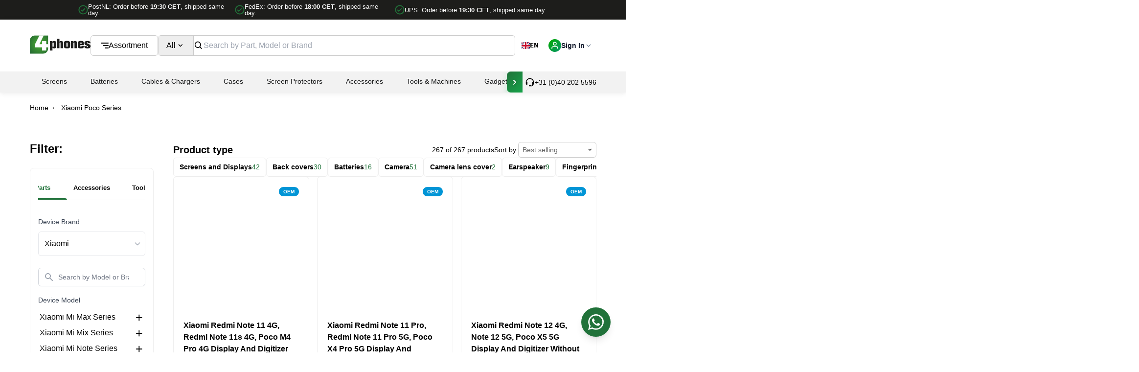

--- FILE ---
content_type: text/html; charset=utf-8
request_url: https://4phones.eu/collections/xiaomi-poco
body_size: 79668
content:
<!doctype html>
<html class="js" lang="en">
  <head>
    <meta charset="utf-8">
    <meta http-equiv="X-UA-Compatible" content="IE=edge">

    <meta name="viewport" content="width=device-width,initial-scale=1">

    <meta name="theme-color" content="">
    <link rel="canonical" href="https://4phones.eu/collections/xiaomi-poco">

    <link rel="stylesheet" href="https://cdnjs.cloudflare.com/ajax/libs/font-awesome/6.4.0/css/all.min.css">
    <link rel="stylesheet" href="//4phones.eu/cdn/shop/t/126/assets/4phones-filter-component.css?v=141659212603113044941762277469">
    <link rel="stylesheet" href="//4phones.eu/cdn/shop/t/126/assets/4phones.menu.min.css?v=164125647827013606751762277472"><link rel="icon" type="image/png" href="//4phones.eu/cdn/shop/files/favicon.png?crop=center&height=32&v=1665691829&width=32"><title>
      Xiaomi Poco Series
 &ndash; 4Phones.eu</title>

    

    

<meta property="og:site_name" content="4Phones.eu">
<meta property="og:url" content="https://4phones.eu/collections/xiaomi-poco">
<meta property="og:title" content="Xiaomi Poco Series">
<meta property="og:type" content="website">
<meta property="og:description" content="4Phones is a full-service distributor that provides a wide selection of spare parts, peripherals and accessories for mobile phones, tablets, laptops and electronics."><meta property="og:image" content="http://4phones.eu/cdn/shop/files/4p-logo.png?v=1654708392">
  <meta property="og:image:secure_url" content="https://4phones.eu/cdn/shop/files/4p-logo.png?v=1654708392">
  <meta property="og:image:width" content="2084">
  <meta property="og:image:height" content="709"><meta name="twitter:card" content="summary_large_image">
<meta name="twitter:title" content="Xiaomi Poco Series">
<meta name="twitter:description" content="4Phones is a full-service distributor that provides a wide selection of spare parts, peripherals and accessories for mobile phones, tablets, laptops and electronics.">


    <script src="//4phones.eu/cdn/shop/t/126/assets/swiper-bundle.min.js?v=72960816452439954231762277467" defer="defer"></script>
    
    <script src="https://cdn.jsdelivr.net/npm/gsap@3.12.5/dist/gsap.min.js"></script>

    <script src="//4phones.eu/cdn/shop/t/126/assets/constants.js?v=132983761750457495441762277469" defer="defer"></script>
    <script src="//4phones.eu/cdn/shop/t/126/assets/pubsub.js?v=158357773527763999511762277469" defer="defer"></script>
    <script src="//4phones.eu/cdn/shop/t/126/assets/global.js?v=127433074058226736361762277466" defer="defer"></script>
    <script src="//4phones.eu/cdn/shop/t/126/assets/header.js?v=166140231668104674031762277468" defer="defer"></script>
    <script src="//4phones.eu/cdn/shop/t/126/assets/mega-menu.js?v=111603181540343972631762277474" defer="defer"></script>
    <script src="//4phones.eu/cdn/shop/t/126/assets/product-info.js?v=88727420027814378561762277467" defer="defer"></script>
    <script src="//4phones.eu/cdn/shop/t/126/assets/cart.js?v=97550653875594416251762277473" defer="defer"></script>
    <script src="//4phones.eu/cdn/shop/t/126/assets/global-gsap.js?v=91526229875936772031762277473" defer="defer"></script>
    <script src="//4phones.eu/cdn/shop/t/126/assets/search-form.js?v=170233037078402577791762277472" defer="defer"></script>
    <script src="//4phones.eu/cdn/shop/t/126/assets/4phones.cart-toast.js?v=132137907915847964771762277471" defer="defer"></script>
    <script src="//4phones.eu/cdn/shop/t/126/assets/analytics.js?v=53439649344989625241762277471" defer="defer"></script><link rel="shortcut icon" href="//4phones.eu/cdn/shop/files/favicon_96x96.png?v=1665691829" type="image/png"><script>window.performance && window.performance.mark && window.performance.mark('shopify.content_for_header.start');</script><meta id="shopify-digital-wallet" name="shopify-digital-wallet" content="/55893393506/digital_wallets/dialog">
<meta name="shopify-checkout-api-token" content="e4cc57d0ae927da5cefafd1c6098bd70">
<meta id="in-context-paypal-metadata" data-shop-id="55893393506" data-venmo-supported="false" data-environment="production" data-locale="en_US" data-paypal-v4="true" data-currency="EUR">
<link rel="alternate" type="application/atom+xml" title="Feed" href="/collections/xiaomi-poco.atom" />
<link rel="next" href="/collections/xiaomi-poco?page=2">
<link rel="alternate" type="application/json+oembed" href="https://4phones.eu/collections/xiaomi-poco.oembed">
<script async="async" src="/checkouts/internal/preloads.js?locale=en-NL"></script>
<script id="shopify-features" type="application/json">{"accessToken":"e4cc57d0ae927da5cefafd1c6098bd70","betas":["rich-media-storefront-analytics"],"domain":"4phones.eu","predictiveSearch":true,"shopId":55893393506,"locale":"en"}</script>
<script>var Shopify = Shopify || {};
Shopify.shop = "4phones-store.myshopify.com";
Shopify.locale = "en";
Shopify.currency = {"active":"EUR","rate":"1.0"};
Shopify.country = "NL";
Shopify.theme = {"name":"4phones-ui-ux-shopify-theme\/main","id":186925580615,"schema_name":"SlashCheckout","schema_version":"2.0","theme_store_id":null,"role":"main"};
Shopify.theme.handle = "null";
Shopify.theme.style = {"id":null,"handle":null};
Shopify.cdnHost = "4phones.eu/cdn";
Shopify.routes = Shopify.routes || {};
Shopify.routes.root = "/";</script>
<script type="module">!function(o){(o.Shopify=o.Shopify||{}).modules=!0}(window);</script>
<script>!function(o){function n(){var o=[];function n(){o.push(Array.prototype.slice.apply(arguments))}return n.q=o,n}var t=o.Shopify=o.Shopify||{};t.loadFeatures=n(),t.autoloadFeatures=n()}(window);</script>
<script id="shop-js-analytics" type="application/json">{"pageType":"collection"}</script>
<script defer="defer" async type="module" src="//4phones.eu/cdn/shopifycloud/shop-js/modules/v2/client.init-shop-cart-sync_BN7fPSNr.en.esm.js"></script>
<script defer="defer" async type="module" src="//4phones.eu/cdn/shopifycloud/shop-js/modules/v2/chunk.common_Cbph3Kss.esm.js"></script>
<script defer="defer" async type="module" src="//4phones.eu/cdn/shopifycloud/shop-js/modules/v2/chunk.modal_DKumMAJ1.esm.js"></script>
<script type="module">
  await import("//4phones.eu/cdn/shopifycloud/shop-js/modules/v2/client.init-shop-cart-sync_BN7fPSNr.en.esm.js");
await import("//4phones.eu/cdn/shopifycloud/shop-js/modules/v2/chunk.common_Cbph3Kss.esm.js");
await import("//4phones.eu/cdn/shopifycloud/shop-js/modules/v2/chunk.modal_DKumMAJ1.esm.js");

  window.Shopify.SignInWithShop?.initShopCartSync?.({"fedCMEnabled":true,"windoidEnabled":true});

</script>
<script>(function() {
  var isLoaded = false;
  function asyncLoad() {
    if (isLoaded) return;
    isLoaded = true;
    var urls = ["https:\/\/cdn.weglot.com\/weglot_script_tag.js?shop=4phones-store.myshopify.com","https:\/\/lac.sfapp.magefan.top\/js\/scripttags\/assistance\/init.js?shop=4phones-store.myshopify.com","https:\/\/cdn.jsdelivr.net\/gh\/zahidsattarahmed\/storeview@latest\/newtrackingscript.js?shop=4phones-store.myshopify.com"];
    for (var i = 0; i < urls.length; i++) {
      var s = document.createElement('script');
      s.type = 'text/javascript';
      s.async = true;
      s.src = urls[i];
      var x = document.getElementsByTagName('script')[0];
      x.parentNode.insertBefore(s, x);
    }
  };
  if(window.attachEvent) {
    window.attachEvent('onload', asyncLoad);
  } else {
    window.addEventListener('load', asyncLoad, false);
  }
})();</script>
<script id="__st">var __st={"a":55893393506,"offset":3600,"reqid":"6743e02e-3925-423c-85c0-660ae2aaae8f-1769954034","pageurl":"4phones.eu\/collections\/xiaomi-poco","u":"4c675fdc591a","p":"collection","rtyp":"collection","rid":266692657250};</script>
<script>window.ShopifyPaypalV4VisibilityTracking = true;</script>
<script id="captcha-bootstrap">!function(){'use strict';const t='contact',e='account',n='new_comment',o=[[t,t],['blogs',n],['comments',n],[t,'customer']],c=[[e,'customer_login'],[e,'guest_login'],[e,'recover_customer_password'],[e,'create_customer']],r=t=>t.map((([t,e])=>`form[action*='/${t}']:not([data-nocaptcha='true']) input[name='form_type'][value='${e}']`)).join(','),a=t=>()=>t?[...document.querySelectorAll(t)].map((t=>t.form)):[];function s(){const t=[...o],e=r(t);return a(e)}const i='password',u='form_key',d=['recaptcha-v3-token','g-recaptcha-response','h-captcha-response',i],f=()=>{try{return window.sessionStorage}catch{return}},m='__shopify_v',_=t=>t.elements[u];function p(t,e,n=!1){try{const o=window.sessionStorage,c=JSON.parse(o.getItem(e)),{data:r}=function(t){const{data:e,action:n}=t;return t[m]||n?{data:e,action:n}:{data:t,action:n}}(c);for(const[e,n]of Object.entries(r))t.elements[e]&&(t.elements[e].value=n);n&&o.removeItem(e)}catch(o){console.error('form repopulation failed',{error:o})}}const l='form_type',E='cptcha';function T(t){t.dataset[E]=!0}const w=window,h=w.document,L='Shopify',v='ce_forms',y='captcha';let A=!1;((t,e)=>{const n=(g='f06e6c50-85a8-45c8-87d0-21a2b65856fe',I='https://cdn.shopify.com/shopifycloud/storefront-forms-hcaptcha/ce_storefront_forms_captcha_hcaptcha.v1.5.2.iife.js',D={infoText:'Protected by hCaptcha',privacyText:'Privacy',termsText:'Terms'},(t,e,n)=>{const o=w[L][v],c=o.bindForm;if(c)return c(t,g,e,D).then(n);var r;o.q.push([[t,g,e,D],n]),r=I,A||(h.body.append(Object.assign(h.createElement('script'),{id:'captcha-provider',async:!0,src:r})),A=!0)});var g,I,D;w[L]=w[L]||{},w[L][v]=w[L][v]||{},w[L][v].q=[],w[L][y]=w[L][y]||{},w[L][y].protect=function(t,e){n(t,void 0,e),T(t)},Object.freeze(w[L][y]),function(t,e,n,w,h,L){const[v,y,A,g]=function(t,e,n){const i=e?o:[],u=t?c:[],d=[...i,...u],f=r(d),m=r(i),_=r(d.filter((([t,e])=>n.includes(e))));return[a(f),a(m),a(_),s()]}(w,h,L),I=t=>{const e=t.target;return e instanceof HTMLFormElement?e:e&&e.form},D=t=>v().includes(t);t.addEventListener('submit',(t=>{const e=I(t);if(!e)return;const n=D(e)&&!e.dataset.hcaptchaBound&&!e.dataset.recaptchaBound,o=_(e),c=g().includes(e)&&(!o||!o.value);(n||c)&&t.preventDefault(),c&&!n&&(function(t){try{if(!f())return;!function(t){const e=f();if(!e)return;const n=_(t);if(!n)return;const o=n.value;o&&e.removeItem(o)}(t);const e=Array.from(Array(32),(()=>Math.random().toString(36)[2])).join('');!function(t,e){_(t)||t.append(Object.assign(document.createElement('input'),{type:'hidden',name:u})),t.elements[u].value=e}(t,e),function(t,e){const n=f();if(!n)return;const o=[...t.querySelectorAll(`input[type='${i}']`)].map((({name:t})=>t)),c=[...d,...o],r={};for(const[a,s]of new FormData(t).entries())c.includes(a)||(r[a]=s);n.setItem(e,JSON.stringify({[m]:1,action:t.action,data:r}))}(t,e)}catch(e){console.error('failed to persist form',e)}}(e),e.submit())}));const S=(t,e)=>{t&&!t.dataset[E]&&(n(t,e.some((e=>e===t))),T(t))};for(const o of['focusin','change'])t.addEventListener(o,(t=>{const e=I(t);D(e)&&S(e,y())}));const B=e.get('form_key'),M=e.get(l),P=B&&M;t.addEventListener('DOMContentLoaded',(()=>{const t=y();if(P)for(const e of t)e.elements[l].value===M&&p(e,B);[...new Set([...A(),...v().filter((t=>'true'===t.dataset.shopifyCaptcha))])].forEach((e=>S(e,t)))}))}(h,new URLSearchParams(w.location.search),n,t,e,['guest_login'])})(!0,!0)}();</script>
<script integrity="sha256-4kQ18oKyAcykRKYeNunJcIwy7WH5gtpwJnB7kiuLZ1E=" data-source-attribution="shopify.loadfeatures" defer="defer" src="//4phones.eu/cdn/shopifycloud/storefront/assets/storefront/load_feature-a0a9edcb.js" crossorigin="anonymous"></script>
<script data-source-attribution="shopify.dynamic_checkout.dynamic.init">var Shopify=Shopify||{};Shopify.PaymentButton=Shopify.PaymentButton||{isStorefrontPortableWallets:!0,init:function(){window.Shopify.PaymentButton.init=function(){};var t=document.createElement("script");t.src="https://4phones.eu/cdn/shopifycloud/portable-wallets/latest/portable-wallets.en.js",t.type="module",document.head.appendChild(t)}};
</script>
<script data-source-attribution="shopify.dynamic_checkout.buyer_consent">
  function portableWalletsHideBuyerConsent(e){var t=document.getElementById("shopify-buyer-consent"),n=document.getElementById("shopify-subscription-policy-button");t&&n&&(t.classList.add("hidden"),t.setAttribute("aria-hidden","true"),n.removeEventListener("click",e))}function portableWalletsShowBuyerConsent(e){var t=document.getElementById("shopify-buyer-consent"),n=document.getElementById("shopify-subscription-policy-button");t&&n&&(t.classList.remove("hidden"),t.removeAttribute("aria-hidden"),n.addEventListener("click",e))}window.Shopify?.PaymentButton&&(window.Shopify.PaymentButton.hideBuyerConsent=portableWalletsHideBuyerConsent,window.Shopify.PaymentButton.showBuyerConsent=portableWalletsShowBuyerConsent);
</script>
<script data-source-attribution="shopify.dynamic_checkout.cart.bootstrap">document.addEventListener("DOMContentLoaded",(function(){function t(){return document.querySelector("shopify-accelerated-checkout-cart, shopify-accelerated-checkout")}if(t())Shopify.PaymentButton.init();else{new MutationObserver((function(e,n){t()&&(Shopify.PaymentButton.init(),n.disconnect())})).observe(document.body,{childList:!0,subtree:!0})}}));
</script>
<link id="shopify-accelerated-checkout-styles" rel="stylesheet" media="screen" href="https://4phones.eu/cdn/shopifycloud/portable-wallets/latest/accelerated-checkout-backwards-compat.css" crossorigin="anonymous">
<style id="shopify-accelerated-checkout-cart">
        #shopify-buyer-consent {
  margin-top: 1em;
  display: inline-block;
  width: 100%;
}

#shopify-buyer-consent.hidden {
  display: none;
}

#shopify-subscription-policy-button {
  background: none;
  border: none;
  padding: 0;
  text-decoration: underline;
  font-size: inherit;
  cursor: pointer;
}

#shopify-subscription-policy-button::before {
  box-shadow: none;
}

      </style>

<script>window.performance && window.performance.mark && window.performance.mark('shopify.content_for_header.end');</script>
<script src="//4phones.eu/cdn/shop/t/126/assets/localization-form.js?v=10846540597360722091762277469" defer="defer"></script><script>
      if (Shopify.designMode) {
        document.documentElement.classList.add('shopify-design-mode');
      }
    </script>

    <link href="//4phones.eu/cdn/shop/t/126/assets/webflow.css?v=19752685354743615441762277470" rel="stylesheet" type="text/css" media="all" />
    <link href="//4phones.eu/cdn/shop/t/126/assets/normalize.css?v=172556088208176322521762277475" rel="stylesheet" type="text/css" media="all" />
    <link href="//4phones.eu/cdn/shop/t/126/assets/project.css?v=81662059664155483771768893165" rel="stylesheet" type="text/css" media="all" />
    <link href="//4phones.eu/cdn/shop/t/126/assets/base.css?v=158970629290238135801762277471" rel="stylesheet" type="text/css" media="all" />
    <link href="//4phones.eu/cdn/shop/t/126/assets/tailwind.output.css?v=180064562102152769351762277469" rel="stylesheet" type="text/css" media="all" />
    <link href="//4phones.eu/cdn/shop/t/126/assets/4phones.cart-toast.css?v=12442245654235609681762277470" rel="stylesheet" type="text/css" media="all" />
    <script src="https://cdnjs.cloudflare.com/ajax/libs/axios/1.4.0/axios.min.js"></script>
    <script defer src="https://cdn.jsdelivr.net/npm/alpinejs@3.x.x/dist/cdn.min.js"></script>

    

<script>
  document.addEventListener('alpine:init', () => {
    Alpine.store('navigation', {
      activeTab: 'dashboard',
      
      rawNavItems: '[{"icon":["Dashboard"],"item_handle":"dashboard","label":"Dashboard","order":1,"section":"gid:\/\/shopify\/Metaobject\/220777087303"},{"icon":["Invoices"],"item_handle":"invoices","label":"Invoices","order":1,"section":"gid:\/\/shopify\/Metaobject\/259892281671","url":"?view=invoices"},{"icon":["Information"],"item_handle":"information","label":"My Information","order":2,"section":"gid:\/\/shopify\/Metaobject\/220777087303","url":"?view=information"},{"icon":["Addresses"],"item_handle":"addresses","label":"Addresses","order":3,"section":"gid:\/\/shopify\/Metaobject\/220777087303","url":"addresses"},{"icon":["Orders"],"item_handle":"order-history","label":"Orders","order":3,"section":"gid:\/\/shopify\/Metaobject\/220776923463","url":"?view=order-history"},{"icon":["Settings"],"item_handle":"settings","label":"Settings","order":4,"section":"gid:\/\/shopify\/Metaobject\/220777087303","url":"?view=settings"},{"icon":["Returns"],"item_handle":"rma","label":"Returns","order":5,"section":"gid:\/\/shopify\/Metaobject\/245394080071","url":"?view=rma"},{"icon":["New RMA"],"item_handle":"rma-create","label":"New RMA","order":5,"section":"gid:\/\/shopify\/Metaobject\/245394080071","url":"?view=rma-create"},{"icon":["Support"],"item_handle":"support","label":"Help \u0026 Support","order":5,"section":"gid:\/\/shopify\/Metaobject\/220777382215","url":"?view=support"}]',
      navItems: [],
      validTabs: [],

      setActiveTab(tab) {
        this.activeTab = tab;
        this.saveToStorage();
        
        window.dispatchEvent(new CustomEvent('navigation-tab-changed', { 
          detail: { activeTab: tab } 
        }));
      },
      
      isActive(tab) {
        return this.activeTab === tab;
      },
      
      getActiveTab() {
        return this.activeTab;
      },
      
      init() {

        const { pathname, search, hash } = window.location;
        if (pathname === "/account/") {
          const cleanUrl = "/account" + search + hash;
          window.history.replaceState({}, "", cleanUrl);
        }

        try {
          this.navItems = JSON.parse(this.rawNavItems);
        } catch (e) {
          console.error("Failed to parse navigation items from Liquid:", e);
          this.navItems = [];
        }

        this.validTabs = this.navItems.map(item => {
          return item.item_handle;
        });

       this.activeTab = null;
       
        const urlParams = new URLSearchParams(window.location.search);
        const viewParam = urlParams.get('view');
        
        if (viewParam) {
         if (this.isValidTab(viewParam)) {
           this.activeTab = viewParam;
         } else {
           this.activeTab = null;
         }
        } else {
          this.detectActiveTabFromUrl();
        }
        
       if (!this.activeTab) {
         this.loadFromStorage();
       }
               
        window.addEventListener('popstate', () => {
         this.activeTab = null; // Clear first
          this.detectActiveTabFromUrl();
        });
        
        window.addEventListener('navigation-url-changed', () => {
         this.activeTab = null; // Clear first
          this.detectActiveTabFromUrl();
        });
      },
      
      detectActiveTabFromUrl() {
        const urlParams = new URLSearchParams(window.location.search);
        const viewParam = urlParams.get('view');
        const path = window.location.pathname.toLowerCase();
        let detectedTab = null;

        if (path.includes('/account')) {
          if (viewParam && this.isValidTab(viewParam)) {
            detectedTab = viewParam;
          } else if (path.includes('/addresses')) {
            detectedTab = 'addresses';
          } else if (path.endsWith('/account') || path.endsWith('/account/')) {
            if (!viewParam) {
              detectedTab = 'dashboard';
            }
          } else if (path.includes('/orders/') || path.match(/\/orders\/[^\/]+/)) {
            detectedTab = 'order-history';
          }
        }
        
        this.activeTab = detectedTab;
      },
      
      saveToStorage() {
        try {
          localStorage.setItem('navigation-active-tab', this.activeTab);
        } catch (error) {
          console.warn('Navigation Store: Could not save to localStorage:', error);
        }
      },
      
      loadFromStorage() {
        try {
          const saved = localStorage.getItem('navigation-active-tab');
          if (saved && this.isValidTab(saved)) {
            this.activeTab = saved;
          }
        } catch (error) {
          console.warn('Navigation Store: Could not load from localStorage:', error);
        }
      },
      
      isValidTab(tab) {
        return this.validTabs.includes(tab);
      },
      
      isValidMenuTab() {
        return this.isValidTab(this.activeTab);
      },
      
      isCurrentPageInMenu() {
        const path = window.location.pathname;
        const search = window.location.search;
                
        this.detectActiveTabFromUrl();
        
        if (path.includes('/account')) {
          if (search.includes('view=')) {
            const viewMatch = search.match(/view=([^&/]+)/);
            if (viewMatch) {
              let viewTab = viewMatch[1].replace(/\/$/, '');
              const isValid = this.isValidTab(viewTab);
              return isValid;
            }
           return false;
          }
          
          if (path.includes('/addresses')) {
            return true;
          }
          
          if (path.includes('/orders/') || path.match(/\/orders\/[^\/]+/)) {
            return true;
          }
          
          if (path === '/account' || path === '/account/' || path.endsWith('/account') || path.endsWith('/account/')) {
            return true;
          }
        }
        
        return false;
      },
      
      updateUrl(pushState = false) {
        try {
          const path = window.location.pathname;
          const url = new URL(window.location);
          
          if (this.activeTab !== 'dashboard') {
            url.searchParams.set('view', this.activeTab);
          } else {
            url.searchParams.delete('view');
          }

          if (pushState) {
            window.history.pushState({}, '', url);
          } else {
            window.history.replaceState({}, '', url);
          }
        } catch (error) {
          console.warn('Navigation Store: Could not update URL:', error);
        }
      },

      isActive(tab) {
        return this.activeTab === tab;
      },
      
      navigateTo(tab, updateUrl = true) {
        if (!this.isValidTab(tab)) return;

        this.setActiveTab(tab);
        
        if (updateUrl) {
          let targetUrl = '/account';
          
          if (tab === 'addresses') {
            targetUrl = '/account/addresses';
          } else if (tab !== 'dashboard') {
            targetUrl = `/account?view=${tab}`;
          }
          
          window.location.href = targetUrl;
        }
      }
    });
  });
</script>

    <link href="//4phones.eu/cdn/shop/t/126/assets/theme.css?v=76793477319690590161762984497" rel="stylesheet" type="text/css" media="all" />

    <script src="//4phones.eu/cdn/shop/t/126/assets/4phones.menu.min.js?v=67439309045241017741762277473"></script>

    

    <script type="text/javascript" src="https://cdn.weglot.com/weglot.min.js"></script>
    <script>
        Weglot.initialize({
            api_key: 'wg_1cd7bb45c2cefe64496adc0fe76824fd7'
        });
    </script>

    <!-- Google Tag Manager -->
    <script>(function(w,d,s,l,i){w[l]=w[l]||[];w[l].push({'gtm.start':
    new Date().getTime(),event:'gtm.js'});var f=d.getElementsByTagName(s)[0],
    j=d.createElement(s),dl=l!='dataLayer'?'&l='+l:'';j.async=true;j.src=
    'https://www.googletagmanager.com/gtm.js?id='+i+dl;f.parentNode.insertBefore(j,f);
    })(window,document,'script','dataLayer','GTM-WBQL7S8');</script>
    <!-- End Google Tag Manager -->

    <meta name="google-site-verification" content="ZxiSNbZLZJJhMO05V2_yS-N-ox9mucaz5Lxf6W6KeX4">

    <script type="application/ld+json">
      {
        "@context": "https://schema.org",
        "@type": "Organization",
        "name": "4Phones.eu",
        "url": "https://4phones.eu",
        "logo": "",
        "contactPoint": [{
          "@type": "ContactPoint",
          "telephone": "+31 (0)40 202 5596",
          "contactType": "Customer Service",
          "areaServed": "NL",
          "availableLanguage": ["English", "Dutch", "German", "French", "Spanish", "Italian", "Portuguese"]
        }]
      }
    </script>

    <script type="application/ld+json">
      {
        "@context": "https://schema.org",
        "@type": "WebSite",
        "name": "4Phones.eu",
        "url": "https://4phones.eu",
        "potentialAction": {
          "@type": "SearchAction",
          "target": "https://4phones.eu/search?q={search_term_string}",
          "query-input": "required name=search_term_string"
        }
      }
    </script>
  <!-- BEGIN app block: shopify://apps/selly-promotion-pricing/blocks/app-embed-block/351afe80-738d-4417-9b66-e345ff249052 --><script>window.nfecShopVersion = '1769953974';window.nfecJsVersion = '449678';window.nfecCVersion = 73994</script> <!-- For special customization --><script>window.nfjvX = 449655;</script>
<script id="tdf_pxrscript" class="tdf_script5" data-c="/fe\/loader_2.js">
Shopify = window.Shopify || {};
Shopify.shop = Shopify.shop || '4phones-store.myshopify.com';
Shopify.SMCPP = {};Shopify.SMCPP = {"id":6079348834,"c":1};Shopify.SMCPP.cfm = 'f1';Shopify.SMCPP.cer = '0.843604';
</script>
<script src="https://d5zu2f4xvqanl.cloudfront.net/42/fe/loader_2.js?shop=4phones-store.myshopify.com" async data-cookieconsent="ignore"></script>
<script>
!function(t){var e=function(e){var n,a;(n=t.createElement("script")).type="text/javascript",n.async=!0,n.src=e,(a=t.getElementsByTagName("script")[0]).parentNode.insertBefore(n,a)};setTimeout(function(){window.tdfInited||(window.altcdn=1,e("https://cdn.shopify.com/s/files/1/0013/1642/1703/t/1/assets/loader_2.js?shop=4phones-store.myshopify.com&v=45"))},2689)}(document);
</script>
<!-- END app block --><!-- BEGIN app block: shopify://apps/weglot-translate-your-store/blocks/weglot/3097482a-fafe-42ff-bc33-ea19e35c4a20 -->





  


<!--Start Weglot Script-->
<script src="https://cdn.weglot.com/weglot.min.js?api_key=" async></script>
<!--End Weglot Script-->

<!-- END app block --><!-- BEGIN app block: shopify://apps/searchpie-seo-speed/blocks/sb-snippets/29f6c508-9bb9-4e93-9f98-b637b62f3552 --><!-- BEGIN app snippet: amp -->     
















    

<!-- END app snippet -->


  <meta name="google-site-verification" content="q4q4EZpYYj0a0pjdE4jxq5aFT63M2U72mxcYc5lYxj8">


<!-- BEGIN app snippet: sb-detect-broken-link --><script></script><!-- END app snippet -->
<!-- BEGIN app snippet: internal-link --><script>
	
</script><!-- END app snippet -->
<!-- BEGIN app snippet: social-tags --><!-- SearchPie Social Tags -->


<!-- END SearchPie Social Tags --><!-- END app snippet -->
<!-- BEGIN app snippet: sb-nx -->

<!-- END app snippet -->
<!-- END SearchPie snippets -->
<!-- END app block --><link href="https://monorail-edge.shopifysvc.com" rel="dns-prefetch">
<script>(function(){if ("sendBeacon" in navigator && "performance" in window) {try {var session_token_from_headers = performance.getEntriesByType('navigation')[0].serverTiming.find(x => x.name == '_s').description;} catch {var session_token_from_headers = undefined;}var session_cookie_matches = document.cookie.match(/_shopify_s=([^;]*)/);var session_token_from_cookie = session_cookie_matches && session_cookie_matches.length === 2 ? session_cookie_matches[1] : "";var session_token = session_token_from_headers || session_token_from_cookie || "";function handle_abandonment_event(e) {var entries = performance.getEntries().filter(function(entry) {return /monorail-edge.shopifysvc.com/.test(entry.name);});if (!window.abandonment_tracked && entries.length === 0) {window.abandonment_tracked = true;var currentMs = Date.now();var navigation_start = performance.timing.navigationStart;var payload = {shop_id: 55893393506,url: window.location.href,navigation_start,duration: currentMs - navigation_start,session_token,page_type: "collection"};window.navigator.sendBeacon("https://monorail-edge.shopifysvc.com/v1/produce", JSON.stringify({schema_id: "online_store_buyer_site_abandonment/1.1",payload: payload,metadata: {event_created_at_ms: currentMs,event_sent_at_ms: currentMs}}));}}window.addEventListener('pagehide', handle_abandonment_event);}}());</script>
<script id="web-pixels-manager-setup">(function e(e,d,r,n,o){if(void 0===o&&(o={}),!Boolean(null===(a=null===(i=window.Shopify)||void 0===i?void 0:i.analytics)||void 0===a?void 0:a.replayQueue)){var i,a;window.Shopify=window.Shopify||{};var t=window.Shopify;t.analytics=t.analytics||{};var s=t.analytics;s.replayQueue=[],s.publish=function(e,d,r){return s.replayQueue.push([e,d,r]),!0};try{self.performance.mark("wpm:start")}catch(e){}var l=function(){var e={modern:/Edge?\/(1{2}[4-9]|1[2-9]\d|[2-9]\d{2}|\d{4,})\.\d+(\.\d+|)|Firefox\/(1{2}[4-9]|1[2-9]\d|[2-9]\d{2}|\d{4,})\.\d+(\.\d+|)|Chrom(ium|e)\/(9{2}|\d{3,})\.\d+(\.\d+|)|(Maci|X1{2}).+ Version\/(15\.\d+|(1[6-9]|[2-9]\d|\d{3,})\.\d+)([,.]\d+|)( \(\w+\)|)( Mobile\/\w+|) Safari\/|Chrome.+OPR\/(9{2}|\d{3,})\.\d+\.\d+|(CPU[ +]OS|iPhone[ +]OS|CPU[ +]iPhone|CPU IPhone OS|CPU iPad OS)[ +]+(15[._]\d+|(1[6-9]|[2-9]\d|\d{3,})[._]\d+)([._]\d+|)|Android:?[ /-](13[3-9]|1[4-9]\d|[2-9]\d{2}|\d{4,})(\.\d+|)(\.\d+|)|Android.+Firefox\/(13[5-9]|1[4-9]\d|[2-9]\d{2}|\d{4,})\.\d+(\.\d+|)|Android.+Chrom(ium|e)\/(13[3-9]|1[4-9]\d|[2-9]\d{2}|\d{4,})\.\d+(\.\d+|)|SamsungBrowser\/([2-9]\d|\d{3,})\.\d+/,legacy:/Edge?\/(1[6-9]|[2-9]\d|\d{3,})\.\d+(\.\d+|)|Firefox\/(5[4-9]|[6-9]\d|\d{3,})\.\d+(\.\d+|)|Chrom(ium|e)\/(5[1-9]|[6-9]\d|\d{3,})\.\d+(\.\d+|)([\d.]+$|.*Safari\/(?![\d.]+ Edge\/[\d.]+$))|(Maci|X1{2}).+ Version\/(10\.\d+|(1[1-9]|[2-9]\d|\d{3,})\.\d+)([,.]\d+|)( \(\w+\)|)( Mobile\/\w+|) Safari\/|Chrome.+OPR\/(3[89]|[4-9]\d|\d{3,})\.\d+\.\d+|(CPU[ +]OS|iPhone[ +]OS|CPU[ +]iPhone|CPU IPhone OS|CPU iPad OS)[ +]+(10[._]\d+|(1[1-9]|[2-9]\d|\d{3,})[._]\d+)([._]\d+|)|Android:?[ /-](13[3-9]|1[4-9]\d|[2-9]\d{2}|\d{4,})(\.\d+|)(\.\d+|)|Mobile Safari.+OPR\/([89]\d|\d{3,})\.\d+\.\d+|Android.+Firefox\/(13[5-9]|1[4-9]\d|[2-9]\d{2}|\d{4,})\.\d+(\.\d+|)|Android.+Chrom(ium|e)\/(13[3-9]|1[4-9]\d|[2-9]\d{2}|\d{4,})\.\d+(\.\d+|)|Android.+(UC? ?Browser|UCWEB|U3)[ /]?(15\.([5-9]|\d{2,})|(1[6-9]|[2-9]\d|\d{3,})\.\d+)\.\d+|SamsungBrowser\/(5\.\d+|([6-9]|\d{2,})\.\d+)|Android.+MQ{2}Browser\/(14(\.(9|\d{2,})|)|(1[5-9]|[2-9]\d|\d{3,})(\.\d+|))(\.\d+|)|K[Aa][Ii]OS\/(3\.\d+|([4-9]|\d{2,})\.\d+)(\.\d+|)/},d=e.modern,r=e.legacy,n=navigator.userAgent;return n.match(d)?"modern":n.match(r)?"legacy":"unknown"}(),u="modern"===l?"modern":"legacy",c=(null!=n?n:{modern:"",legacy:""})[u],f=function(e){return[e.baseUrl,"/wpm","/b",e.hashVersion,"modern"===e.buildTarget?"m":"l",".js"].join("")}({baseUrl:d,hashVersion:r,buildTarget:u}),m=function(e){var d=e.version,r=e.bundleTarget,n=e.surface,o=e.pageUrl,i=e.monorailEndpoint;return{emit:function(e){var a=e.status,t=e.errorMsg,s=(new Date).getTime(),l=JSON.stringify({metadata:{event_sent_at_ms:s},events:[{schema_id:"web_pixels_manager_load/3.1",payload:{version:d,bundle_target:r,page_url:o,status:a,surface:n,error_msg:t},metadata:{event_created_at_ms:s}}]});if(!i)return console&&console.warn&&console.warn("[Web Pixels Manager] No Monorail endpoint provided, skipping logging."),!1;try{return self.navigator.sendBeacon.bind(self.navigator)(i,l)}catch(e){}var u=new XMLHttpRequest;try{return u.open("POST",i,!0),u.setRequestHeader("Content-Type","text/plain"),u.send(l),!0}catch(e){return console&&console.warn&&console.warn("[Web Pixels Manager] Got an unhandled error while logging to Monorail."),!1}}}}({version:r,bundleTarget:l,surface:e.surface,pageUrl:self.location.href,monorailEndpoint:e.monorailEndpoint});try{o.browserTarget=l,function(e){var d=e.src,r=e.async,n=void 0===r||r,o=e.onload,i=e.onerror,a=e.sri,t=e.scriptDataAttributes,s=void 0===t?{}:t,l=document.createElement("script"),u=document.querySelector("head"),c=document.querySelector("body");if(l.async=n,l.src=d,a&&(l.integrity=a,l.crossOrigin="anonymous"),s)for(var f in s)if(Object.prototype.hasOwnProperty.call(s,f))try{l.dataset[f]=s[f]}catch(e){}if(o&&l.addEventListener("load",o),i&&l.addEventListener("error",i),u)u.appendChild(l);else{if(!c)throw new Error("Did not find a head or body element to append the script");c.appendChild(l)}}({src:f,async:!0,onload:function(){if(!function(){var e,d;return Boolean(null===(d=null===(e=window.Shopify)||void 0===e?void 0:e.analytics)||void 0===d?void 0:d.initialized)}()){var d=window.webPixelsManager.init(e)||void 0;if(d){var r=window.Shopify.analytics;r.replayQueue.forEach((function(e){var r=e[0],n=e[1],o=e[2];d.publishCustomEvent(r,n,o)})),r.replayQueue=[],r.publish=d.publishCustomEvent,r.visitor=d.visitor,r.initialized=!0}}},onerror:function(){return m.emit({status:"failed",errorMsg:"".concat(f," has failed to load")})},sri:function(e){var d=/^sha384-[A-Za-z0-9+/=]+$/;return"string"==typeof e&&d.test(e)}(c)?c:"",scriptDataAttributes:o}),m.emit({status:"loading"})}catch(e){m.emit({status:"failed",errorMsg:(null==e?void 0:e.message)||"Unknown error"})}}})({shopId: 55893393506,storefrontBaseUrl: "https://4phones.eu",extensionsBaseUrl: "https://extensions.shopifycdn.com/cdn/shopifycloud/web-pixels-manager",monorailEndpoint: "https://monorail-edge.shopifysvc.com/unstable/produce_batch",surface: "storefront-renderer",enabledBetaFlags: ["2dca8a86"],webPixelsConfigList: [{"id":"2716827975","configuration":"{\"accountID\":\"UWrAJU\",\"webPixelConfig\":\"eyJlbmFibGVBZGRlZFRvQ2FydEV2ZW50cyI6IHRydWV9\"}","eventPayloadVersion":"v1","runtimeContext":"STRICT","scriptVersion":"524f6c1ee37bacdca7657a665bdca589","type":"APP","apiClientId":123074,"privacyPurposes":["ANALYTICS","MARKETING"],"dataSharingAdjustments":{"protectedCustomerApprovalScopes":["read_customer_address","read_customer_email","read_customer_name","read_customer_personal_data","read_customer_phone"]}},{"id":"976879943","configuration":"{\"config\":\"{\\\"pixel_id\\\":\\\"G-T2733CRJH3\\\",\\\"gtag_events\\\":[{\\\"type\\\":\\\"purchase\\\",\\\"action_label\\\":\\\"G-T2733CRJH3\\\"},{\\\"type\\\":\\\"page_view\\\",\\\"action_label\\\":\\\"G-T2733CRJH3\\\"},{\\\"type\\\":\\\"view_item\\\",\\\"action_label\\\":\\\"G-T2733CRJH3\\\"},{\\\"type\\\":\\\"search\\\",\\\"action_label\\\":\\\"G-T2733CRJH3\\\"},{\\\"type\\\":\\\"add_to_cart\\\",\\\"action_label\\\":\\\"G-T2733CRJH3\\\"},{\\\"type\\\":\\\"begin_checkout\\\",\\\"action_label\\\":\\\"G-T2733CRJH3\\\"},{\\\"type\\\":\\\"add_payment_info\\\",\\\"action_label\\\":\\\"G-T2733CRJH3\\\"}],\\\"enable_monitoring_mode\\\":false}\"}","eventPayloadVersion":"v1","runtimeContext":"OPEN","scriptVersion":"b2a88bafab3e21179ed38636efcd8a93","type":"APP","apiClientId":1780363,"privacyPurposes":[],"dataSharingAdjustments":{"protectedCustomerApprovalScopes":["read_customer_address","read_customer_email","read_customer_name","read_customer_personal_data","read_customer_phone"]}},{"id":"shopify-app-pixel","configuration":"{}","eventPayloadVersion":"v1","runtimeContext":"STRICT","scriptVersion":"0450","apiClientId":"shopify-pixel","type":"APP","privacyPurposes":["ANALYTICS","MARKETING"]},{"id":"shopify-custom-pixel","eventPayloadVersion":"v1","runtimeContext":"LAX","scriptVersion":"0450","apiClientId":"shopify-pixel","type":"CUSTOM","privacyPurposes":["ANALYTICS","MARKETING"]}],isMerchantRequest: false,initData: {"shop":{"name":"4Phones.eu","paymentSettings":{"currencyCode":"EUR"},"myshopifyDomain":"4phones-store.myshopify.com","countryCode":"NL","storefrontUrl":"https:\/\/4phones.eu"},"customer":null,"cart":null,"checkout":null,"productVariants":[],"purchasingCompany":null},},"https://4phones.eu/cdn","1d2a099fw23dfb22ep557258f5m7a2edbae",{"modern":"","legacy":""},{"shopId":"55893393506","storefrontBaseUrl":"https:\/\/4phones.eu","extensionBaseUrl":"https:\/\/extensions.shopifycdn.com\/cdn\/shopifycloud\/web-pixels-manager","surface":"storefront-renderer","enabledBetaFlags":"[\"2dca8a86\"]","isMerchantRequest":"false","hashVersion":"1d2a099fw23dfb22ep557258f5m7a2edbae","publish":"custom","events":"[[\"page_viewed\",{}],[\"collection_viewed\",{\"collection\":{\"id\":\"266692657250\",\"title\":\"Xiaomi Poco Series\",\"productVariants\":[{\"price\":{\"amount\":24.95,\"currencyCode\":\"EUR\"},\"product\":{\"title\":\"Xiaomi Redmi Note 11 4G, Redmi Note 11s 4G, Poco M4 Pro 4G Display And Digitizer Without Frame Black OEM\",\"vendor\":\"4Phones.eu\",\"id\":\"8534713991495\",\"untranslatedTitle\":\"Xiaomi Redmi Note 11 4G, Redmi Note 11s 4G, Poco M4 Pro 4G Display And Digitizer Without Frame Black OEM\",\"url\":\"\/products\/xiaomi-redmi-note-11-redmi-note-11s-display-and-digitizer-black\",\"type\":\"Screens and Displays\"},\"id\":\"49167400010055\",\"image\":{\"src\":\"\/\/4phones.eu\/cdn\/shop\/files\/FE39E555AD_A_2.jpg?v=1769889148\"},\"sku\":\"FE39E555AD\",\"title\":\"Default Title\",\"untranslatedTitle\":\"Default Title\"},{\"price\":{\"amount\":34.95,\"currencyCode\":\"EUR\"},\"product\":{\"title\":\"Xiaomi Redmi Note 11 Pro, Redmi Note 11 Pro 5G, Poco X4 Pro 5G Display And Digitizer With Frame Black OEM\",\"vendor\":\"4Phones.eu\",\"id\":\"8881123262791\",\"untranslatedTitle\":\"Xiaomi Redmi Note 11 Pro, Redmi Note 11 Pro 5G, Poco X4 Pro 5G Display And Digitizer With Frame Black OEM\",\"url\":\"\/products\/xiaomi-redmi-note-11-pro-redmi-note-11-pro-5g-x4-pro-5g-display-and-digitizer-with-frame-black\",\"type\":\"Screens and Displays\"},\"id\":\"49167303475527\",\"image\":{\"src\":\"\/\/4phones.eu\/cdn\/shop\/files\/xiaomi-redmi-note-11-pro-5g-poco-x4-display-and-digitizer-with-frame-black-oem-screens-displays-967.webp?v=1769841787\"},\"sku\":\"5B3A3B4198\",\"title\":\"Default Title\",\"untranslatedTitle\":\"Default Title\"},{\"price\":{\"amount\":24.95,\"currencyCode\":\"EUR\"},\"product\":{\"title\":\"Xiaomi Redmi Note 12 4G, Note 12 5G, Poco X5 5G Display And Digitizer Without Frame Black OEM\",\"vendor\":\"4Phones.eu\",\"id\":\"9205619556679\",\"untranslatedTitle\":\"Xiaomi Redmi Note 12 4G, Note 12 5G, Poco X5 5G Display And Digitizer Without Frame Black OEM\",\"url\":\"\/products\/xiaomi-redmi-note-12-4g-note-12-5g-poco-x5-5g-display-and-digitizer-without-frame-black-in-cell\",\"type\":\"Screens and Displays\"},\"id\":\"49527593599303\",\"image\":{\"src\":\"\/\/4phones.eu\/cdn\/shop\/files\/xiaomi-redmi-note-12-4g-5g-poco-x5-display-and-digitizer-without-frame-black-oem-screens-displays-243.webp?v=1769898180\"},\"sku\":\"A00000810\",\"title\":\"Default Title\",\"untranslatedTitle\":\"Default Title\"},{\"price\":{\"amount\":7.95,\"currencyCode\":\"EUR\"},\"product\":{\"title\":\"Xiaomi Poco X3 Pro Battery BN57 OEM\",\"vendor\":\"N\/A\",\"id\":\"6816029966434\",\"untranslatedTitle\":\"Xiaomi Poco X3 Pro Battery BN57 OEM\",\"url\":\"\/products\/xiaomi-poco-x3-pro-m2102j20sg-m2102j20si-battery\",\"type\":\"Batteries\"},\"id\":\"49167306588487\",\"image\":{\"src\":\"\/\/4phones.eu\/cdn\/shop\/files\/xiaomi-poco-x3-pro-battery-bn57-oem-batteries-182.webp?v=1769821806\"},\"sku\":\"17A4AA9C84\",\"title\":\"Default Title\",\"untranslatedTitle\":\"Default Title\"},{\"price\":{\"amount\":3.95,\"currencyCode\":\"EUR\"},\"product\":{\"title\":\"Xiaomi Poco X3, X3 NFC, X3 Pro System Charging Board Original\",\"vendor\":\"Xiaomi\",\"id\":\"6845891018850\",\"untranslatedTitle\":\"Xiaomi Poco X3, X3 NFC, X3 Pro System Charging Board Original\",\"url\":\"\/products\/xiaomi-poco-x3-x3-nfc-system-connector-board\",\"type\":\"System charging board\"},\"id\":\"49167430648135\",\"image\":{\"src\":\"\/\/4phones.eu\/cdn\/shop\/files\/FBFC8EF6EB_A.jpg?v=1769888879\"},\"sku\":\"FBFC8EF6EB\",\"title\":\"Default Title\",\"untranslatedTitle\":\"Default Title\"},{\"price\":{\"amount\":12.95,\"currencyCode\":\"EUR\"},\"product\":{\"title\":\"Xiaomi Redmi 13C, Poco C65 Display And Digitizer Without Frame Black OEM\",\"vendor\":\"4Phones.eu\",\"id\":\"9147962163527\",\"untranslatedTitle\":\"Xiaomi Redmi 13C, Poco C65 Display And Digitizer Without Frame Black OEM\",\"url\":\"\/products\/xiaomi-redmi-13c-23100rn82l-display-and-digitizer-without-frame-black-oem\",\"type\":\"Screens and Displays\"},\"id\":\"49353533653319\",\"image\":{\"src\":\"\/\/4phones.eu\/cdn\/shop\/files\/xiaomi-redmi-13c-poco-c65-display-and-digitizer-without-frame-black-oem-screens-displays-542.webp?v=1769892728\"},\"sku\":\"A00000283\",\"title\":\"Default Title\",\"untranslatedTitle\":\"Default Title\"},{\"price\":{\"amount\":14.95,\"currencyCode\":\"EUR\"},\"product\":{\"title\":\"Xiaomi Redmi Note 10 5G, Poco M3 Pro 5G Display And Digitizer With Frame Graphite Gray OEM\",\"vendor\":\"4Phones.eu\",\"id\":\"8912731734343\",\"untranslatedTitle\":\"Xiaomi Redmi Note 10 5G, Poco M3 Pro 5G Display And Digitizer With Frame Graphite Gray OEM\",\"url\":\"\/products\/xiaomi-redmi-note-10-5g-poco-m3-pro-5g-display-and-digitizer-with-frame-graphite-gray-oem\",\"type\":\"Screens and Displays\"},\"id\":\"49167580922183\",\"image\":{\"src\":\"\/\/4phones.eu\/cdn\/shop\/files\/xiaomi-redmi-note-10-5g-poco-m3-pro-display-and-digitizer-with-frame-graphite-gray-oem-screens-displays-165.webp?v=1769883130\"},\"sku\":\"358506E2DB\",\"title\":\"Default Title\",\"untranslatedTitle\":\"Default Title\"},{\"price\":{\"amount\":29.95,\"currencyCode\":\"EUR\"},\"product\":{\"title\":\"Xiaomi Redmi Note 11 Pro 4G, Note 11 Pro 5G, X4 Pro 5G Display And Digitizer Without Frame Black OEM\",\"vendor\":\"N\/A\",\"id\":\"9148059550023\",\"untranslatedTitle\":\"Xiaomi Redmi Note 11 Pro 4G, Note 11 Pro 5G, X4 Pro 5G Display And Digitizer Without Frame Black OEM\",\"url\":\"\/products\/xiaomi-redmi-note-11-pro-redmi-note-11-pro-5g-x4-pro-5g-display-and-digitizer-without-frame-black-oem\",\"type\":\"Screens and Displays\"},\"id\":\"49353948102983\",\"image\":{\"src\":\"\/\/4phones.eu\/cdn\/shop\/files\/xiaomi-redmi-note-11-pro-4g-5g-x4-display-and-digitizer-without-frame-black-oem-screens-displays-781.webp?v=1769892848\"},\"sku\":\"A00000298\",\"title\":\"Default Title\",\"untranslatedTitle\":\"Default Title\"},{\"price\":{\"amount\":12.95,\"currencyCode\":\"EUR\"},\"product\":{\"title\":\"Xiaomi Poco M3, Redmi 9T, Redmi Note 9 4G Display And Digitizer Without Frame Black OEM\",\"vendor\":\"4Phones.eu\",\"id\":\"8958595989831\",\"untranslatedTitle\":\"Xiaomi Poco M3, Redmi 9T, Redmi Note 9 4G Display And Digitizer Without Frame Black OEM\",\"url\":\"\/products\/xiaomi-poco-m3-redmi-9t-redmi-note-9-display-without-frame-oem\",\"type\":\"Screens and Displays\"},\"id\":\"49167533244743\",\"image\":{\"src\":\"\/\/4phones.eu\/cdn\/shop\/files\/BB9339760E_A.jpg?v=1769878472\"},\"sku\":\"BB9339760E\",\"title\":\"Default Title\",\"untranslatedTitle\":\"Default Title\"},{\"price\":{\"amount\":3.95,\"currencyCode\":\"EUR\"},\"product\":{\"title\":\"Xiaomi Poco X3 Main Flex Original\",\"vendor\":\"Xiaomi\",\"id\":\"8454118015303\",\"untranslatedTitle\":\"Xiaomi Poco X3 Main Flex Original\",\"url\":\"\/products\/xiaomi-poco-x3-mzb07z0in-main-flex\",\"type\":\"Flex\"},\"id\":\"49167473410375\",\"image\":{\"src\":\"\/\/4phones.eu\/cdn\/shop\/files\/FC4192D0A6_A.jpg?v=1769888914\"},\"sku\":\"FC4192D0A6\",\"title\":\"Default Title\",\"untranslatedTitle\":\"Default Title\"},{\"price\":{\"amount\":17.95,\"currencyCode\":\"EUR\"},\"product\":{\"title\":\"Xiaomi Pocophone F1 Display And Digitizer Without Frame Black OEM\",\"vendor\":\"4Phones.eu\",\"id\":\"6788092788834\",\"untranslatedTitle\":\"Xiaomi Pocophone F1 Display And Digitizer Without Frame Black OEM\",\"url\":\"\/products\/xiaomi-pocophone-f1-display-and-digitizer-black\",\"type\":\"Screens and Displays\"},\"id\":\"49167397028167\",\"image\":{\"src\":\"\/\/4phones.eu\/cdn\/shop\/files\/C23D4E6DC7_A_1.jpg?v=1769879226\"},\"sku\":\"C23D4E6DC7\",\"title\":\"Default Title\",\"untranslatedTitle\":\"Default Title\"},{\"price\":{\"amount\":2.95,\"currencyCode\":\"EUR\"},\"product\":{\"title\":\"Xiaomi Poco M5s, Redmi Note 10, Redmi Note 10S Main Flex OEM\",\"vendor\":\"4Phones.eu\",\"id\":\"9048929599815\",\"untranslatedTitle\":\"Xiaomi Poco M5s, Redmi Note 10, Redmi Note 10S Main Flex OEM\",\"url\":\"\/products\/xiaomi-poco-m5s-2207117bpg-redmi-note-10-m2101k7ag-redmi-note-10s-m2101k7bg-main-flex-oem\",\"type\":\"Flex\"},\"id\":\"49167609692487\",\"image\":{\"src\":\"\/\/4phones.eu\/cdn\/shop\/files\/xiaomi-poco-m5s-redmi-note-10-10s-main-flex-oem-752.webp?v=1769851201\"},\"sku\":\"95981AFA3A\",\"title\":\"Default Title\",\"untranslatedTitle\":\"Default Title\"},{\"price\":{\"amount\":8.95,\"currencyCode\":\"EUR\"},\"product\":{\"title\":\"Xiaomi Poco F2 Pro Battery OEM\",\"vendor\":\"N\/A\",\"id\":\"6788549443682\",\"untranslatedTitle\":\"Xiaomi Poco F2 Pro Battery OEM\",\"url\":\"\/products\/xiaomi-poco-f2-pro-battery\",\"type\":\"Batteries\"},\"id\":\"49167525839175\",\"image\":{\"src\":\"\/\/4phones.eu\/cdn\/shop\/files\/D9A1FED003_A.jpg?v=1769882579\"},\"sku\":\"D9A1FED003\",\"title\":\"Default Title\",\"untranslatedTitle\":\"Default Title\"},{\"price\":{\"amount\":9.42,\"currencyCode\":\"EUR\"},\"product\":{\"title\":\"Xiaomi Redmi 10 5G, Redmi Note 11E, Poco M4 5G, Poco M5 Display and Digitizer Without Frame Black OEM\",\"vendor\":\"4Phones.eu\",\"id\":\"8917246640455\",\"untranslatedTitle\":\"Xiaomi Redmi 10 5G, Redmi Note 11E, Poco M4 5G, Poco M5 Display and Digitizer Without Frame Black OEM\",\"url\":\"\/products\/xiaomi-redmi-10-5g-redmi-note-11e-poco-m4-5g-poco-m5-display-and-digitizer-without-frame-oem\",\"type\":\"Screens and Displays\"},\"id\":\"49167567978823\",\"image\":{\"src\":\"\/\/4phones.eu\/cdn\/shop\/files\/xiaomi-redmi-10-5g-note-11e-poco-m4-m5-display-and-digitizer-without-frame-black-oem-screens-displays-200.webp?v=1769883288\"},\"sku\":\"7323A11E94\",\"title\":\"Default Title\",\"untranslatedTitle\":\"Default Title\"},{\"price\":{\"amount\":14.95,\"currencyCode\":\"EUR\"},\"product\":{\"title\":\"Xiaomi Redmi 10C, Redmi 10 Power, Poco C40 Display And Digitizer Without Frame Black OEM\",\"vendor\":\"4Phones.eu\",\"id\":\"9187245621575\",\"untranslatedTitle\":\"Xiaomi Redmi 10C, Redmi 10 Power, Poco C40 Display And Digitizer Without Frame Black OEM\",\"url\":\"\/products\/xiaomi-redmi-10c-redmi-10-power-poco-c40-display-and-digitizer-without-frame-black-oem\",\"type\":\"Screens and Displays\"},\"id\":\"49478138790215\",\"image\":{\"src\":\"\/\/4phones.eu\/cdn\/shop\/files\/xiaomi-redmi-10c-10-power-poco-c40-display-and-digitizer-without-frame-black-oem-screens-displays-735.webp?v=1769850726\"},\"sku\":\"A00000742\",\"title\":\"Default Title\",\"untranslatedTitle\":\"Default Title\"},{\"price\":{\"amount\":7.95,\"currencyCode\":\"EUR\"},\"product\":{\"title\":\"Xiaomi Pocophone F1 Battery BM4E OEM\",\"vendor\":\"N\/A\",\"id\":\"6788098719842\",\"untranslatedTitle\":\"Xiaomi Pocophone F1 Battery BM4E OEM\",\"url\":\"\/products\/xiaomi-pocophone-f1-battery-bm4e-oem\",\"type\":\"Batteries\"},\"id\":\"49167526199623\",\"image\":{\"src\":\"\/\/4phones.eu\/cdn\/shop\/files\/CC092AC2C9_A.jpg?v=1769881003\"},\"sku\":\"CC092AC2C9\",\"title\":\"Default Title\",\"untranslatedTitle\":\"Default Title\"},{\"price\":{\"amount\":29.95,\"currencyCode\":\"EUR\"},\"product\":{\"title\":\"Xiaomi Poco F3 Display And Digitizer With Frame Deep Ocean Blue OEM\",\"vendor\":\"4Phones.eu\",\"id\":\"8998260375879\",\"untranslatedTitle\":\"Xiaomi Poco F3 Display And Digitizer With Frame Deep Ocean Blue OEM\",\"url\":\"\/products\/xiaomi-poco-f3-m2012k11ag-display-and-digitizer-complete-deep-ocean-blue-oem\",\"type\":\"Screens and Displays\"},\"id\":\"49167590654279\",\"image\":{\"src\":\"\/\/4phones.eu\/cdn\/shop\/files\/xiaomi-poco-f3-display-and-digitizer-with-frame-deep-ocean-blue-oem-screens-displays-816.webp?v=1769842277\"},\"sku\":\"430442AC1A\",\"title\":\"Default Title\",\"untranslatedTitle\":\"Default Title\"},{\"price\":{\"amount\":12.25,\"currencyCode\":\"EUR\"},\"product\":{\"title\":\"Xiaomi Poco X3 Pro Display And Digitizer With Frame Phantom Black OEM\",\"vendor\":\"4Phones.eu\",\"id\":\"8912732324167\",\"untranslatedTitle\":\"Xiaomi Poco X3 Pro Display And Digitizer With Frame Phantom Black OEM\",\"url\":\"\/products\/xiaomi-poco-x3-pro-m2102j20sg-m2102j20si-display-and-digitizer-with-frame-phantom-black-oem\",\"type\":\"Screens and Displays\"},\"id\":\"49167567356231\",\"image\":{\"src\":\"\/\/4phones.eu\/cdn\/shop\/files\/xiaomi-poco-x3-pro-display-and-digitizer-with-frame-phantom-black-oem-screens-displays-526.webp?v=1769824099\"},\"sku\":\"255E18A02E\",\"title\":\"Default Title\",\"untranslatedTitle\":\"Default Title\"},{\"price\":{\"amount\":3.95,\"currencyCode\":\"EUR\"},\"product\":{\"title\":\"Xiaomi Poco F3, Mi 11i  System Charging Flex OEM\",\"vendor\":\"4Phones.eu\",\"id\":\"6785711145058\",\"untranslatedTitle\":\"Xiaomi Poco F3, Mi 11i  System Charging Flex OEM\",\"url\":\"\/products\/xiaomi-poco-f3-m2012k11g-mi-11i-m2012k11g-system-connector-flex-board\",\"type\":\"System charging board\"},\"id\":\"49167334179143\",\"image\":{\"src\":\"\/\/4phones.eu\/cdn\/shop\/files\/42D15A4E9C_A.jpg?v=1768617333\"},\"sku\":\"42D15A4E9C\",\"title\":\"Default Title\",\"untranslatedTitle\":\"Default Title\"},{\"price\":{\"amount\":0.95,\"currencyCode\":\"EUR\"},\"product\":{\"title\":\"Xiaomi Poco X3 Pro Power And Volume Flex OEM\",\"vendor\":\"4Phones.eu\",\"id\":\"6803950796898\",\"untranslatedTitle\":\"Xiaomi Poco X3 Pro Power And Volume Flex OEM\",\"url\":\"\/products\/xiaomi-poco-x3-pro-m2102j20sg-m2102j20si-power-and-volume-flex\",\"type\":\"Flex\"},\"id\":\"49167279161671\",\"image\":{\"src\":\"\/\/4phones.eu\/cdn\/shop\/files\/xiaomi-poco-x3-pro-power-and-volume-flex-oem-628.webp?v=1769865848\"},\"sku\":\"18F826C7F6\",\"title\":\"Default Title\",\"untranslatedTitle\":\"Default Title\"},{\"price\":{\"amount\":9.95,\"currencyCode\":\"EUR\"},\"product\":{\"title\":\"Xiaomi Poco X4 Pro 5G, Redmi Note 11 Pro, Redmi Note 11 Pro 5G, Redmi Note 12 Pro 4G Battery BN5E OEM\",\"vendor\":\"N\/A\",\"id\":\"8225579008327\",\"untranslatedTitle\":\"Xiaomi Poco X4 Pro 5G, Redmi Note 11 Pro, Redmi Note 11 Pro 5G, Redmi Note 12 Pro 4G Battery BN5E OEM\",\"url\":\"\/products\/xiaomi-poco-x4-pro-5g-redmi-note-11-pro-redmi-note-11-pro-5g-battery-bn5e-oem\",\"type\":\"Batteries\"},\"id\":\"49167521874247\",\"image\":{\"src\":\"\/\/4phones.eu\/cdn\/shop\/files\/F9D70C527D_A.jpg?v=1769888500\"},\"sku\":\"F9D70C527D\",\"title\":\"Default Title\",\"untranslatedTitle\":\"Default Title\"},{\"price\":{\"amount\":8.95,\"currencyCode\":\"EUR\"},\"product\":{\"title\":\"Xiaomi Redmi 9A, Redmi 9C, Poco M2 Pro Battery BN56 OEM\",\"vendor\":\"N\/A\",\"id\":\"8495238119751\",\"untranslatedTitle\":\"Xiaomi Redmi 9A, Redmi 9C, Poco M2 Pro Battery BN56 OEM\",\"url\":\"\/products\/xiaomi-redmi-9a-redmi-9c-poco-m2-pro-battery-bn56\",\"type\":\"Batteries\"},\"id\":\"49167255208263\",\"image\":{\"src\":\"\/\/4phones.eu\/cdn\/shop\/files\/xiaomi-redmi-9a-9c-poco-m2-pro-battery-bn56-oem-batteries-107.webp?v=1769841791\"},\"sku\":\"29B0118A73\",\"title\":\"Default Title\",\"untranslatedTitle\":\"Default Title\"},{\"price\":{\"amount\":6.95,\"currencyCode\":\"EUR\"},\"product\":{\"title\":\"Xiaomi Poco X5 Pro System Charging Board OEM\",\"vendor\":\"N\/A\",\"id\":\"9048952275271\",\"untranslatedTitle\":\"Xiaomi Poco X5 Pro System Charging Board OEM\",\"url\":\"\/products\/xiaomi-poco-x5-pro-5g-22101320g-system-charging-board-oem\",\"type\":\"System charging board\"},\"id\":\"49167607234887\",\"image\":{\"src\":\"\/\/4phones.eu\/cdn\/shop\/files\/xiaomi-poco-x5-pro-system-charging-board-oem-529.webp?v=1769821635\"},\"sku\":\"19297BF437\",\"title\":\"Default Title\",\"untranslatedTitle\":\"Default Title\"},{\"price\":{\"amount\":6.95,\"currencyCode\":\"EUR\"},\"product\":{\"title\":\"Xiaomi Poco M3 Pro, Redmi 10 Battery BN5A OEM\",\"vendor\":\"4Phones.eu\",\"id\":\"8441776963911\",\"untranslatedTitle\":\"Xiaomi Poco M3 Pro, Redmi 10 Battery BN5A OEM\",\"url\":\"\/products\/xiaomi-poco-m3-pro-5g-and-redmi-10-21061119ag-bn5a-battery-5000mah\",\"type\":\"Batteries\"},\"id\":\"49167367668039\",\"image\":{\"src\":\"\/\/4phones.eu\/cdn\/shop\/files\/xiaomi-poco-m3-pro-redmi-10-battery-bn5a-oem-batteries-801.webp?v=1769871449\"},\"sku\":\"25C6973AD9\",\"title\":\"Default Title\",\"untranslatedTitle\":\"Default Title\"}]}}]]"});</script><script>
  window.ShopifyAnalytics = window.ShopifyAnalytics || {};
  window.ShopifyAnalytics.meta = window.ShopifyAnalytics.meta || {};
  window.ShopifyAnalytics.meta.currency = 'EUR';
  var meta = {"products":[{"id":8534713991495,"gid":"gid:\/\/shopify\/Product\/8534713991495","vendor":"4Phones.eu","type":"Screens and Displays","handle":"xiaomi-redmi-note-11-redmi-note-11s-display-and-digitizer-black","variants":[{"id":49167400010055,"price":2495,"name":"Xiaomi Redmi Note 11 4G, Redmi Note 11s 4G, Poco M4 Pro 4G Display And Digitizer Without Frame Black OEM","public_title":null,"sku":"FE39E555AD"}],"remote":false},{"id":8881123262791,"gid":"gid:\/\/shopify\/Product\/8881123262791","vendor":"4Phones.eu","type":"Screens and Displays","handle":"xiaomi-redmi-note-11-pro-redmi-note-11-pro-5g-x4-pro-5g-display-and-digitizer-with-frame-black","variants":[{"id":49167303475527,"price":3495,"name":"Xiaomi Redmi Note 11 Pro, Redmi Note 11 Pro 5G, Poco X4 Pro 5G Display And Digitizer With Frame Black OEM","public_title":null,"sku":"5B3A3B4198"}],"remote":false},{"id":9205619556679,"gid":"gid:\/\/shopify\/Product\/9205619556679","vendor":"4Phones.eu","type":"Screens and Displays","handle":"xiaomi-redmi-note-12-4g-note-12-5g-poco-x5-5g-display-and-digitizer-without-frame-black-in-cell","variants":[{"id":49527593599303,"price":2495,"name":"Xiaomi Redmi Note 12 4G, Note 12 5G, Poco X5 5G Display And Digitizer Without Frame Black OEM","public_title":null,"sku":"A00000810"}],"remote":false},{"id":6816029966434,"gid":"gid:\/\/shopify\/Product\/6816029966434","vendor":"N\/A","type":"Batteries","handle":"xiaomi-poco-x3-pro-m2102j20sg-m2102j20si-battery","variants":[{"id":49167306588487,"price":795,"name":"Xiaomi Poco X3 Pro Battery BN57 OEM","public_title":null,"sku":"17A4AA9C84"}],"remote":false},{"id":6845891018850,"gid":"gid:\/\/shopify\/Product\/6845891018850","vendor":"Xiaomi","type":"System charging board","handle":"xiaomi-poco-x3-x3-nfc-system-connector-board","variants":[{"id":49167430648135,"price":395,"name":"Xiaomi Poco X3, X3 NFC, X3 Pro System Charging Board Original","public_title":null,"sku":"FBFC8EF6EB"}],"remote":false},{"id":9147962163527,"gid":"gid:\/\/shopify\/Product\/9147962163527","vendor":"4Phones.eu","type":"Screens and Displays","handle":"xiaomi-redmi-13c-23100rn82l-display-and-digitizer-without-frame-black-oem","variants":[{"id":49353533653319,"price":1295,"name":"Xiaomi Redmi 13C, Poco C65 Display And Digitizer Without Frame Black OEM","public_title":null,"sku":"A00000283"}],"remote":false},{"id":8912731734343,"gid":"gid:\/\/shopify\/Product\/8912731734343","vendor":"4Phones.eu","type":"Screens and Displays","handle":"xiaomi-redmi-note-10-5g-poco-m3-pro-5g-display-and-digitizer-with-frame-graphite-gray-oem","variants":[{"id":49167580922183,"price":1495,"name":"Xiaomi Redmi Note 10 5G, Poco M3 Pro 5G Display And Digitizer With Frame Graphite Gray OEM","public_title":null,"sku":"358506E2DB"}],"remote":false},{"id":9148059550023,"gid":"gid:\/\/shopify\/Product\/9148059550023","vendor":"N\/A","type":"Screens and Displays","handle":"xiaomi-redmi-note-11-pro-redmi-note-11-pro-5g-x4-pro-5g-display-and-digitizer-without-frame-black-oem","variants":[{"id":49353948102983,"price":2995,"name":"Xiaomi Redmi Note 11 Pro 4G, Note 11 Pro 5G, X4 Pro 5G Display And Digitizer Without Frame Black OEM","public_title":null,"sku":"A00000298"}],"remote":false},{"id":8958595989831,"gid":"gid:\/\/shopify\/Product\/8958595989831","vendor":"4Phones.eu","type":"Screens and Displays","handle":"xiaomi-poco-m3-redmi-9t-redmi-note-9-display-without-frame-oem","variants":[{"id":49167533244743,"price":1295,"name":"Xiaomi Poco M3, Redmi 9T, Redmi Note 9 4G Display And Digitizer Without Frame Black OEM","public_title":null,"sku":"BB9339760E"}],"remote":false},{"id":8454118015303,"gid":"gid:\/\/shopify\/Product\/8454118015303","vendor":"Xiaomi","type":"Flex","handle":"xiaomi-poco-x3-mzb07z0in-main-flex","variants":[{"id":49167473410375,"price":395,"name":"Xiaomi Poco X3 Main Flex Original","public_title":null,"sku":"FC4192D0A6"}],"remote":false},{"id":6788092788834,"gid":"gid:\/\/shopify\/Product\/6788092788834","vendor":"4Phones.eu","type":"Screens and Displays","handle":"xiaomi-pocophone-f1-display-and-digitizer-black","variants":[{"id":49167397028167,"price":1795,"name":"Xiaomi Pocophone F1 Display And Digitizer Without Frame Black OEM","public_title":null,"sku":"C23D4E6DC7"}],"remote":false},{"id":9048929599815,"gid":"gid:\/\/shopify\/Product\/9048929599815","vendor":"4Phones.eu","type":"Flex","handle":"xiaomi-poco-m5s-2207117bpg-redmi-note-10-m2101k7ag-redmi-note-10s-m2101k7bg-main-flex-oem","variants":[{"id":49167609692487,"price":295,"name":"Xiaomi Poco M5s, Redmi Note 10, Redmi Note 10S Main Flex OEM","public_title":null,"sku":"95981AFA3A"}],"remote":false},{"id":6788549443682,"gid":"gid:\/\/shopify\/Product\/6788549443682","vendor":"N\/A","type":"Batteries","handle":"xiaomi-poco-f2-pro-battery","variants":[{"id":49167525839175,"price":895,"name":"Xiaomi Poco F2 Pro Battery OEM","public_title":null,"sku":"D9A1FED003"}],"remote":false},{"id":8917246640455,"gid":"gid:\/\/shopify\/Product\/8917246640455","vendor":"4Phones.eu","type":"Screens and Displays","handle":"xiaomi-redmi-10-5g-redmi-note-11e-poco-m4-5g-poco-m5-display-and-digitizer-without-frame-oem","variants":[{"id":49167567978823,"price":942,"name":"Xiaomi Redmi 10 5G, Redmi Note 11E, Poco M4 5G, Poco M5 Display and Digitizer Without Frame Black OEM","public_title":null,"sku":"7323A11E94"}],"remote":false},{"id":9187245621575,"gid":"gid:\/\/shopify\/Product\/9187245621575","vendor":"4Phones.eu","type":"Screens and Displays","handle":"xiaomi-redmi-10c-redmi-10-power-poco-c40-display-and-digitizer-without-frame-black-oem","variants":[{"id":49478138790215,"price":1495,"name":"Xiaomi Redmi 10C, Redmi 10 Power, Poco C40 Display And Digitizer Without Frame Black OEM","public_title":null,"sku":"A00000742"}],"remote":false},{"id":6788098719842,"gid":"gid:\/\/shopify\/Product\/6788098719842","vendor":"N\/A","type":"Batteries","handle":"xiaomi-pocophone-f1-battery-bm4e-oem","variants":[{"id":49167526199623,"price":795,"name":"Xiaomi Pocophone F1 Battery BM4E OEM","public_title":null,"sku":"CC092AC2C9"}],"remote":false},{"id":8998260375879,"gid":"gid:\/\/shopify\/Product\/8998260375879","vendor":"4Phones.eu","type":"Screens and Displays","handle":"xiaomi-poco-f3-m2012k11ag-display-and-digitizer-complete-deep-ocean-blue-oem","variants":[{"id":49167590654279,"price":2995,"name":"Xiaomi Poco F3 Display And Digitizer With Frame Deep Ocean Blue OEM","public_title":null,"sku":"430442AC1A"}],"remote":false},{"id":8912732324167,"gid":"gid:\/\/shopify\/Product\/8912732324167","vendor":"4Phones.eu","type":"Screens and Displays","handle":"xiaomi-poco-x3-pro-m2102j20sg-m2102j20si-display-and-digitizer-with-frame-phantom-black-oem","variants":[{"id":49167567356231,"price":1225,"name":"Xiaomi Poco X3 Pro Display And Digitizer With Frame Phantom Black OEM","public_title":null,"sku":"255E18A02E"}],"remote":false},{"id":6785711145058,"gid":"gid:\/\/shopify\/Product\/6785711145058","vendor":"4Phones.eu","type":"System charging board","handle":"xiaomi-poco-f3-m2012k11g-mi-11i-m2012k11g-system-connector-flex-board","variants":[{"id":49167334179143,"price":395,"name":"Xiaomi Poco F3, Mi 11i  System Charging Flex OEM","public_title":null,"sku":"42D15A4E9C"}],"remote":false},{"id":6803950796898,"gid":"gid:\/\/shopify\/Product\/6803950796898","vendor":"4Phones.eu","type":"Flex","handle":"xiaomi-poco-x3-pro-m2102j20sg-m2102j20si-power-and-volume-flex","variants":[{"id":49167279161671,"price":95,"name":"Xiaomi Poco X3 Pro Power And Volume Flex OEM","public_title":null,"sku":"18F826C7F6"}],"remote":false},{"id":8225579008327,"gid":"gid:\/\/shopify\/Product\/8225579008327","vendor":"N\/A","type":"Batteries","handle":"xiaomi-poco-x4-pro-5g-redmi-note-11-pro-redmi-note-11-pro-5g-battery-bn5e-oem","variants":[{"id":49167521874247,"price":995,"name":"Xiaomi Poco X4 Pro 5G, Redmi Note 11 Pro, Redmi Note 11 Pro 5G, Redmi Note 12 Pro 4G Battery BN5E OEM","public_title":null,"sku":"F9D70C527D"}],"remote":false},{"id":8495238119751,"gid":"gid:\/\/shopify\/Product\/8495238119751","vendor":"N\/A","type":"Batteries","handle":"xiaomi-redmi-9a-redmi-9c-poco-m2-pro-battery-bn56","variants":[{"id":49167255208263,"price":895,"name":"Xiaomi Redmi 9A, Redmi 9C, Poco M2 Pro Battery BN56 OEM","public_title":null,"sku":"29B0118A73"}],"remote":false},{"id":9048952275271,"gid":"gid:\/\/shopify\/Product\/9048952275271","vendor":"N\/A","type":"System charging board","handle":"xiaomi-poco-x5-pro-5g-22101320g-system-charging-board-oem","variants":[{"id":49167607234887,"price":695,"name":"Xiaomi Poco X5 Pro System Charging Board OEM","public_title":null,"sku":"19297BF437"}],"remote":false},{"id":8441776963911,"gid":"gid:\/\/shopify\/Product\/8441776963911","vendor":"4Phones.eu","type":"Batteries","handle":"xiaomi-poco-m3-pro-5g-and-redmi-10-21061119ag-bn5a-battery-5000mah","variants":[{"id":49167367668039,"price":695,"name":"Xiaomi Poco M3 Pro, Redmi 10 Battery BN5A OEM","public_title":null,"sku":"25C6973AD9"}],"remote":false}],"page":{"pageType":"collection","resourceType":"collection","resourceId":266692657250,"requestId":"6743e02e-3925-423c-85c0-660ae2aaae8f-1769954034"}};
  for (var attr in meta) {
    window.ShopifyAnalytics.meta[attr] = meta[attr];
  }
</script>
<script class="analytics">
  (function () {
    var customDocumentWrite = function(content) {
      var jquery = null;

      if (window.jQuery) {
        jquery = window.jQuery;
      } else if (window.Checkout && window.Checkout.$) {
        jquery = window.Checkout.$;
      }

      if (jquery) {
        jquery('body').append(content);
      }
    };

    var hasLoggedConversion = function(token) {
      if (token) {
        return document.cookie.indexOf('loggedConversion=' + token) !== -1;
      }
      return false;
    }

    var setCookieIfConversion = function(token) {
      if (token) {
        var twoMonthsFromNow = new Date(Date.now());
        twoMonthsFromNow.setMonth(twoMonthsFromNow.getMonth() + 2);

        document.cookie = 'loggedConversion=' + token + '; expires=' + twoMonthsFromNow;
      }
    }

    var trekkie = window.ShopifyAnalytics.lib = window.trekkie = window.trekkie || [];
    if (trekkie.integrations) {
      return;
    }
    trekkie.methods = [
      'identify',
      'page',
      'ready',
      'track',
      'trackForm',
      'trackLink'
    ];
    trekkie.factory = function(method) {
      return function() {
        var args = Array.prototype.slice.call(arguments);
        args.unshift(method);
        trekkie.push(args);
        return trekkie;
      };
    };
    for (var i = 0; i < trekkie.methods.length; i++) {
      var key = trekkie.methods[i];
      trekkie[key] = trekkie.factory(key);
    }
    trekkie.load = function(config) {
      trekkie.config = config || {};
      trekkie.config.initialDocumentCookie = document.cookie;
      var first = document.getElementsByTagName('script')[0];
      var script = document.createElement('script');
      script.type = 'text/javascript';
      script.onerror = function(e) {
        var scriptFallback = document.createElement('script');
        scriptFallback.type = 'text/javascript';
        scriptFallback.onerror = function(error) {
                var Monorail = {
      produce: function produce(monorailDomain, schemaId, payload) {
        var currentMs = new Date().getTime();
        var event = {
          schema_id: schemaId,
          payload: payload,
          metadata: {
            event_created_at_ms: currentMs,
            event_sent_at_ms: currentMs
          }
        };
        return Monorail.sendRequest("https://" + monorailDomain + "/v1/produce", JSON.stringify(event));
      },
      sendRequest: function sendRequest(endpointUrl, payload) {
        // Try the sendBeacon API
        if (window && window.navigator && typeof window.navigator.sendBeacon === 'function' && typeof window.Blob === 'function' && !Monorail.isIos12()) {
          var blobData = new window.Blob([payload], {
            type: 'text/plain'
          });

          if (window.navigator.sendBeacon(endpointUrl, blobData)) {
            return true;
          } // sendBeacon was not successful

        } // XHR beacon

        var xhr = new XMLHttpRequest();

        try {
          xhr.open('POST', endpointUrl);
          xhr.setRequestHeader('Content-Type', 'text/plain');
          xhr.send(payload);
        } catch (e) {
          console.log(e);
        }

        return false;
      },
      isIos12: function isIos12() {
        return window.navigator.userAgent.lastIndexOf('iPhone; CPU iPhone OS 12_') !== -1 || window.navigator.userAgent.lastIndexOf('iPad; CPU OS 12_') !== -1;
      }
    };
    Monorail.produce('monorail-edge.shopifysvc.com',
      'trekkie_storefront_load_errors/1.1',
      {shop_id: 55893393506,
      theme_id: 186925580615,
      app_name: "storefront",
      context_url: window.location.href,
      source_url: "//4phones.eu/cdn/s/trekkie.storefront.c59ea00e0474b293ae6629561379568a2d7c4bba.min.js"});

        };
        scriptFallback.async = true;
        scriptFallback.src = '//4phones.eu/cdn/s/trekkie.storefront.c59ea00e0474b293ae6629561379568a2d7c4bba.min.js';
        first.parentNode.insertBefore(scriptFallback, first);
      };
      script.async = true;
      script.src = '//4phones.eu/cdn/s/trekkie.storefront.c59ea00e0474b293ae6629561379568a2d7c4bba.min.js';
      first.parentNode.insertBefore(script, first);
    };
    trekkie.load(
      {"Trekkie":{"appName":"storefront","development":false,"defaultAttributes":{"shopId":55893393506,"isMerchantRequest":null,"themeId":186925580615,"themeCityHash":"5636749777407070886","contentLanguage":"en","currency":"EUR"},"isServerSideCookieWritingEnabled":true,"monorailRegion":"shop_domain","enabledBetaFlags":["65f19447","b5387b81"]},"Session Attribution":{},"S2S":{"facebookCapiEnabled":false,"source":"trekkie-storefront-renderer","apiClientId":580111}}
    );

    var loaded = false;
    trekkie.ready(function() {
      if (loaded) return;
      loaded = true;

      window.ShopifyAnalytics.lib = window.trekkie;

      var originalDocumentWrite = document.write;
      document.write = customDocumentWrite;
      try { window.ShopifyAnalytics.merchantGoogleAnalytics.call(this); } catch(error) {};
      document.write = originalDocumentWrite;

      window.ShopifyAnalytics.lib.page(null,{"pageType":"collection","resourceType":"collection","resourceId":266692657250,"requestId":"6743e02e-3925-423c-85c0-660ae2aaae8f-1769954034","shopifyEmitted":true});

      var match = window.location.pathname.match(/checkouts\/(.+)\/(thank_you|post_purchase)/)
      var token = match? match[1]: undefined;
      if (!hasLoggedConversion(token)) {
        setCookieIfConversion(token);
        window.ShopifyAnalytics.lib.track("Viewed Product Category",{"currency":"EUR","category":"Collection: xiaomi-poco","collectionName":"xiaomi-poco","collectionId":266692657250,"nonInteraction":true},undefined,undefined,{"shopifyEmitted":true});
      }
    });


        var eventsListenerScript = document.createElement('script');
        eventsListenerScript.async = true;
        eventsListenerScript.src = "//4phones.eu/cdn/shopifycloud/storefront/assets/shop_events_listener-3da45d37.js";
        document.getElementsByTagName('head')[0].appendChild(eventsListenerScript);

})();</script>
<script
  defer
  src="https://4phones.eu/cdn/shopifycloud/perf-kit/shopify-perf-kit-3.1.0.min.js"
  data-application="storefront-renderer"
  data-shop-id="55893393506"
  data-render-region="gcp-us-east1"
  data-page-type="collection"
  data-theme-instance-id="186925580615"
  data-theme-name="SlashCheckout"
  data-theme-version="2.0"
  data-monorail-region="shop_domain"
  data-resource-timing-sampling-rate="10"
  data-shs="true"
  data-shs-beacon="true"
  data-shs-export-with-fetch="true"
  data-shs-logs-sample-rate="1"
  data-shs-beacon-endpoint="https://4phones.eu/api/collect"
></script>
</head>

  <body
    x-data="appData"
    x-on:resize.window.debounce400ms="screenWidth = window.innerWidth"
    data-instant-intensity="viewport"
  >

    <!-- Google Tag Manager (noscript) -->
    <noscript><iframe src="https://www.googletagmanager.com/ns.html?id=GTM-WBQL7S8"
    height="0" width="0" style="display:none;visibility:hidden"></iframe></noscript>
    <!-- End Google Tag Manager (noscript) -->

    <a class="visually-hidden" href="#MainContent">
      Skip to content
    </a>

    <!-- Initialize and render the new 4Phones navigation menu, with production data -->
    <div
  x-data="
    {
        defaultMenuCategories: [
            { slug: 'parts',title: 'Parts' },
            { slug: 'accessories', title: 'Accessories'},
            { slug: 'tools', title: 'Tools'}
        ],
        viewAll: 'View all',
        primaryItemSelected: null,
        primaryItemSelectedId: null,
        secondaryItemSelected: null,
        secondaryItemSelectedId: null,
        secondaryItemSelectedClicked: false,
        tertiaryItemSelected: null,
        tertiaryItemSelectedId: null,
        tertiaryItemSelectedClicked: false,
        menuItemSelected: null
    }
  "
  @loadsidenav.window="defaultMenuBar.retrieveMenuStructure();"
>
  <div x-show="defaultMenuBar.openMenuNavigation" class="overlay z-700" @click="defaultMenuBar.closeMenuBar()"></div>
  <div
    x-show="defaultMenuBar.openMenuNavigation"
    x-transition.opacity
    class="fixed flex overflow-hidden h-screen z-999 roboto font-normal"
    @click.away="defaultMenuBar.closeMenuBar()"
    style="display: none;"
  >
    <div class="flex flex-col  w-full min-w-[90vw] md:w-auto lg:min-w-[20vw] bg-white">
      <div class="flex flex-col justify-between w-full">
        <div class="flex justify-between bg-header-green">
          <div class="p-5">
            <img
              class="mx-auto w-32"
              src="https://cdn.prod.website-files.com/671f4abe1c684a9533f9e7c1/671fc460ffbe6ec06fd8382c_white-logo.svg"
              alt="4phones-logo"
            >
          </div>
          <div class="p-3 flex items-center">
            <svg
              class="h-5 w-5 cursor-pointer text-white"
              xmlns="http://www.w3.org/2000/svg"
              fill="none"
              viewBox="0 0 24 24"
              @click="defaultMenuBar.closeMenuBar()"
              stroke="currentColor"
            >
              <path stroke-linecap="round"
                  stroke-linejoin="round"
                  stroke-width="2"
                  d="M6 18L18 6M6 6l12 12"></path>
            </svg>
          </div>
        </div>
        <div class="w-full px-3 pt-3 mb-2">
          <div class="w-full flex justify-between items-center">
            <template x-for="primaryCategory in defaultMenuCategories">
              <button
                type="button"
                @click="swapMainCat(primaryCategory.slug);"
                class="hover:font-medium grow p-3 w-full rounded-full mx-0.5 leading-[1] relative u-text-align-center"
              >
                <span class="text-[14px]" x-text="primaryCategory.title"></span>
                <span
                  class="absolute inset-x-0 bottom-0 h-[3px] bg-[#21723a] rounded-full transition-opacity duration-500"
                  :class="defaultMenuBar.activeCategoryTab == primaryCategory.slug ? 'opacity-100' : 'opacity-0'"
                  class=""
                ></span>
              </button>
            </template>
          </div>
        </div>
      </div>

      <div class="pt-3 overflow-y-auto scrolling-touch lg: flex flex-col justify-between">
        <div class="overflow-y-auto h-screen custom-scrollbar-y">
          <div x-show="defaultMenuBar.activeCategoryTab !== ''" class="mb-3" x-transition:enter.duration.200ms="">
            <!-- First Nav - Parts -->
            <ul class="flex flex-col" :class="{ 'hidden': defaultMenuBar.activeCategoryTab !== 'parts'}">
              <template
                x-for="deviceBrand in defaultMenuBar.partsModels.filter(row => row.depth === 0)"
                :key="deviceBrand.id"
              >
                <li
                  @click="primaryItemClick(deviceBrand); clickedFirstSelect.parts = true;"
                  @mouseenter="if (clickedFirstSelect.parts && screenWidth >= 1024) { primaryItemClick(deviceBrand); }"
                  class="hover:bg-[#efefef] py-1 px-4 lg:px-6 w-full flex items-center cursor-pointer border-b border-gray-300 transition"
                  :class="{ 'bg-[#efefef]': primaryItemSelectedId === deviceBrand.id }"
                >
                  <!-- If NO children, show clickable link -->
                  <template x-if="deviceBrand.has_children === false">
                    <a
                      x-bind:rel="defaultMenuBar.nofollow ? 'nofollow' : ''"
                      :href="deviceBrand.slug"
                      @click="lastNavItemClick($event, deviceBrand, index)"
                      class="w-full flex items-center group cursor-pointer hover:underline"
                    >
                      <span
                        class="mx-2 text-sm font-medium grow text-gray-600 transition-all duration-150 hover:bg-gray-100 active:bg-gray-200"
                        x-text="deviceBrand.title"
                      ></span>
                    </a>
                  </template>

                  <!-- If HAS children, show normal span -->
                  <template x-if="deviceBrand.has_children === true">
                    <span class="grow">
                      <span
                        class="mx-2 text-sm font-medium"
                        x-text="deviceBrand.title"
                      >
                      </span>
                        <span
                          x-show="deviceBrand.tag_expiry_date !== null &amp;&amp; (new Date(deviceBrand.tag_expiry_date)) >= (new Date())"
                          class="mt-1 text-[10px] px-2 font-bold bg-green-500 text-white rounded-lg"
                          >New</span
                        >
                    </span>
                  </template>

                  <!-- Arrow Icon -->
                  <svg
                    x-show="deviceBrand.has_children === true"
                    xmlns="http://www.w3.org/2000/svg"
                    width="24"
                    height="24"
                    viewBox="0 0 24 24"
                    fill="none"
                    stroke="currentColor"
                    stroke-width="2"
                    stroke-linecap="round"
                    stroke-linejoin="round"
                    class="w-5 h-5 text-gray-500"
                  >
                    <path d="m9 18 6-6-6-6"></path>
                  </svg>
                </li>
              </template>
            </ul>

            <!-- First Nav - Accessories & Tools -->
            <ul
              class="flex flex-col"
              x-show="defaultMenuBar.activeCategoryTab === 'accessories'"
              :class="{ 'hidden': defaultMenuBar.activeCategoryTab !== 'accessories'}"
            >
              <template
                x-for="classiGroup in defaultMenuBar.accessoriesProductGroupModels.filter(row => row.depth === 0 && row.root_menu === defaultMenuBar.activeCategoryTab)"
                :key="classiGroup.id"
              >
                <li
                  @click="primaryItemClick(classiGroup); clickedFirstSelect[defaultMenuBar.activeCategoryTab] = true;"
                  @mouseenter="if (clickedFirstSelect[defaultMenuBar.activeCategoryTab] && screenWidth >= 1024) { primaryItemClick(classiGroup); }"
                  class="hover:bg-[#efefef] py-1 px-4 lg:px-6 w-full flex items-center cursor-pointer border-b border-gray-300 transition"
                  :class="{ 'bg-[#efefef]': primaryItemSelectedId === classiGroup.id }"
                >
                  <template x-if="classiGroup.has_children === false">
                    <a
                      x-bind:rel="defaultMenuBar.nofollow ? 'nofollow' : ''"
                      :href="classiGroup.slug"
                      @click="lastNavItemClick($event, classiGroup, index)"
                      class="w-full flex items-center group cursor-pointer hover:underline"
                    >
                      <span
                        class="mx-2 text-sm font-medium grow text-gray-600 transition-all duration-150 hover:bg-gray-100 active:bg-gray-200"
                        x-text="classiGroup.title"
                      ></span>
                    </a>
                  </template>

                  <template x-if="classiGroup.has_children === true">
                    <span
                      class="mx-2 text-sm font-medium grow"
                      x-text="classiGroup.title"
                    ></span>
                  </template>

                  <svg
                    x-show="classiGroup.has_children === true"
                    xmlns="http://www.w3.org/2000/svg"
                    width="24"
                    height="24"
                    viewBox="0 0 24 24"
                    fill="none"
                    stroke="currentColor"
                    stroke-width="2"
                    stroke-linecap="round"
                    stroke-linejoin="round"
                    class="w-5 h-5 text-gray-500"
                  >
                    <path d="m9 18 6-6-6-6"></path>
                  </svg>
                </li>
              </template>
            </ul>

            <ul
              class="flex flex-col"
              x-show="defaultMenuBar.activeCategoryTab === 'tools'"
              :class="{ 'hidden': defaultMenuBar.activeCategoryTab !== 'tools'}"
            >
              <template
                x-for="classiGroup in defaultMenuBar.toolsProductGroupModels.filter(row => row.depth === 0 && row.root_menu === defaultMenuBar.activeCategoryTab)"
                :key="classiGroup.id"
              >
                <li
                  @click="primaryItemClick(classiGroup); clickedFirstSelect[defaultMenuBar.activeCategoryTab] = true;"
                  @mouseenter="if (clickedFirstSelect[defaultMenuBar.activeCategoryTab] && screenWidth >= 1024) { primaryItemClick(classiGroup); }"
                  class="hover:bg-[#efefef] py-1 px-4 lg:px-6 w-full flex items-center cursor-pointer border-b border-gray-300 transition"
                  :class="{ 'bg-[#efefef]': primaryItemSelectedId === classiGroup.id }"
                >
                  <template x-if="classiGroup.has_children === false">
                    <a
                      x-bind:rel="defaultMenuBar.nofollow ? 'nofollow' : ''"
                      :href="classiGroup.slug"
                      @click="lastNavItemClick($event, classiGroup, index)"
                      class="w-full flex items-center group cursor-pointer hover:underline"
                    >
                      <span
                        class="mx-2 text-sm font-medium grow text-gray-600 transition-all duration-150 hover:bg-gray-100 active:bg-gray-200"
                        x-text="classiGroup.title"
                      ></span>
                    </a>
                  </template>

                  <template x-if="classiGroup.has_children === true">
                    <span
                      class="mx-2 text-sm font-medium grow"
                      x-text="classiGroup.title"
                    ></span>
                  </template>

                  <svg
                    x-show="classiGroup.has_children === true"
                    xmlns="http://www.w3.org/2000/svg"
                    width="24"
                    height="24"
                    viewBox="0 0 24 24"
                    fill="none"
                    stroke="currentColor"
                    stroke-width="2"
                    stroke-linecap="round"
                    stroke-linejoin="round"
                    class="w-5 h-5 text-gray-500"
                  >
                    <path d="m9 18 6-6-6-6"></path>
                  </svg>
                </li>
              </template>
            </ul>
          </div>
        </div>
      </div>
    </div>

    <template x-if="primaryItemSelected &amp;&amp; primaryItemSelected.has_children === true">
      <div
        class="h-screen fixed w-[90vw] lg:w-auto lg:relative flex flex-col mt-21 bg-white lg:shadow lg:ml-1 lg:py-5 pr-5 min-h-[75vh] lg:max-h-[80vh] text-sm"
        x-transition:enter="transition ease duration-300 transform"
        x-transition:enter-start="opacity-0 translate-y-2"
        x-transition:enter-end="opacity-100 translate-y-0"
        x-transition:leave="transition ease duration-300 transform"
        x-transition:leave-start="opacity-100 translate-y-0"
        x-transition:leave-end="opacity-0 translate-y-4"
      >
        <div class="flex justify-between items-center pl-4 md:pl-6 pt-4 pb-3">
          <!-- Back and Close Buttons -->
          <div class="flex items-center pr-12">
            <button
              type="button"
              @click="screenWidth <= 1024 &amp;&amp; mainNavSubBackButtonClick()"
              :class="{'cursor-pointer': screenWidth <= 1024}"
              class="block mr-2 text-left"
            >
              <template x-if="screenWidth <= 1024">
                <i class="text-lg fa fa-angle-left"></i>
              </template>
              <span
                class="text-m text-lg lg:text-base font-bold mb-1 montserrat text-green-800"
                x-text="fetchBackButtonTitle()"
              ></span>
            </button>
          </div>
          <a x-bind:rel="defaultMenuBar.nofollow ? 'nofollow' : ''" x-bind:href="menuItemSelected?.slug">
            <span class="text-small flex items-center gap-4 cursor-pointer text-green-800">
              <span class="roboto" x-text="viewAll"></span>
              <i class="fa fa-angle-right hidden sm:block"></i>
            </span>
          </a>
        </div>

        <!-- ****** Parts ****** -->
        <div
          class="grid w-full grow"
          :class="{ 'grid-cols-2': screenWidth <= 1024, 'grid-cols-3': screenWidth >= 1024 }"
          x-show="defaultMenuBar.activeCategoryTab === 'parts'"
          style="min-width: 60vw"
        >
          <!-- First Nav - Parts > First Items -->
          <div
            class="flex h-screen max-h-[75vh] lg:max-h-[70vh]"
            :class="{ 'hidden': tertiaryItemSelectedClicked &amp;&amp; screenWidth <= 1024 }"
          >
            <ul class="flex flex-col w-full border-r border-[#C4C4C4] h-full overflow-y-auto custom-scrollbar-y">
              <template
                x-for="(modelSeriesFirst, index) in defaultMenuBar.partsModels.filter(row => row.depth === 1 && row.parent_collection === primaryItemSelectedId)"
                :key="modelSeriesFirst.id"
              >
                <li
                  @click.prevent="modelSeriesFirst.has_children && mainNavSubItemClick($event, modelSeriesFirst)"
                  @mouseenter="
                    if (!secondaryItemSelectedClicked && tertiaryItemSelectedClicked) {
                      secondaryItemSelectedId = modelSeriesFirst.id;
                      secondaryItemSelected = modelSeriesFirst;
                      tertiaryItemSelected = null;
                    }
                  "
                  class="hover:bg-[#efefef] py-1 px-4 w-full flex items-center cursor-pointer border-b border-gray-300"
                  :class="{ 'bg-[#efefef]': secondaryItemSelectedId === modelSeriesFirst.id }"
                >
                  <!-- If no children, render a full link -->
                  <template x-if="modelSeriesFirst.has_children === false">
                    <a
                      x-bind:rel="defaultMenuBar.nofollow ? 'nofollow' : ''"
                      :href="modelSeriesFirst.slug"
                      @click.stop="lastNavItemClick($event, modelSeriesFirst, index)"
                      class="w-full flex items-center group cursor-pointer hover:underline"
                    >
                      <span
                        class="mx-2 text-sm font-medium grow text-gray-600 transition-all duration-150 hover:bg-gray-100 active:bg-gray-200"
                        x-text="modelSeriesFirst.title"
                      ></span>
                    </a>
                  </template>

                  <!-- If has children, render a span and arrow -->
                  <template x-if="modelSeriesFirst.has_children === true">
                    <div class="flex w-full items-center">
                      <span class="grow">
                        <span class="mx-2 text-sm font-medium grow"
                        x-text="modelSeriesFirst.title"
                      ></span>
                        <span
                          x-show="modelSeriesFirst.tag_expiry_date !== null &amp;&amp; (new Date(modelSeriesFirst.tag_expiry_date)) >= (new Date())"
                          class="mt-1 text-[10px] px-2 font-bold bg-green-500 text-white rounded-lg"
                          >New</span>

                      </span>
                      <svg
                        xmlns="http://www.w3.org/2000/svg"
                        width="24"
                        height="24"
                        viewBox="0 0 24 24"
                        fill="none"
                        stroke="currentColor"
                        stroke-width="2"
                        stroke-linecap="round"
                        stroke-linejoin="round"
                        class="w-5 h-5 text-gray-500"
                      >
                        <path d="m9 18 6-6-6-6"></path>
                      </svg>
                    </div>
                  </template>
                </li>
              </template>
            </ul>
          </div>
          <template x-if="secondaryItemSelected">
            <div class="flex max-h-[75vh] lg:max-h-[70vh]">
              <ul
                class="flex flex-col w-full border-r border-[#C4C4C4] overflow-y-auto custom-scrollbar-y "
              >
                <!-- First Nav - Parts > Second Items -->
                <template
                  x-for="modelSeries in defaultMenuBar.partsModels.filter(row => row.depth === 2 &amp;&amp; row.parent_collection === secondaryItemSelectedId)"
                  :key="modelSeries.id"
                >
                  <li
                    @click.prevent="mainNavSubSubItemClick($event, modelSeries)"
                    @mouseenter="if (!secondaryItemSelectedClicked  &amp;&amp; !tertiaryItemSelectedClicked) {tertiaryItemSelectedId = modelSeries.id; tertiaryItemSelected = modelSeries;}"
                    class="hover:bg-[#efefef] py-1 px-4 w-full flex items-center cursor-pointer border-b border-gray-300"
                    :class="{ 'bg-[#efefef]': tertiaryItemSelectedId === modelSeries.id &amp;&amp; tertiaryItemSelectedClicked === true }"
                  >
                    <span class="grow">
                      <span x-text="modelSeries.title"></span>
                      <span
                        x-show="modelSeries.tag_expiry_date !== null &amp;&amp; (new Date(modelSeries.tag_expiry_date)) >= (new Date())"
                        class="mt-1 text-[10px] px-2 font-bold bg-green-500 text-white rounded-lg"
                        >New</span
                      >
                    </span>
                    <!-- Arrow Icon -->
                    <svg
                      xmlns="http://www.w3.org/2000/svg"
                      width="24"
                      height="24"
                      viewBox="0 0 24 24"
                      fill="none"
                      stroke="currentColor"
                      stroke-width="2"
                      stroke-linecap="round"
                      stroke-linejoin="round"
                      class="w-5 h-5 text-gray-500"
                    >
                      <path d="m9 18 6-6-6-6"></path>
                    </svg>
                  </li>
                </template>
              </ul>
            </div>
          </template>
          <!-- First Nav - Parts > Third Items -->
          <template x-if="tertiaryItemSelected">
            <div class="pl-1 col-span-1">
              <div class="flex max-h-[75vh] lg:max-h-[65vh]">
                <ul
                  class="columns-1 md:columns-1 leading-5 text-sm font-normal overflow-y-auto custom-scrollbar-y"
                >
                  <template
                    x-for="(modelThird, index) in defaultMenuBar.partsProductGroupModels"
                    :key="modelThird.id"
                  >
                    <li>
                      <a
                        x-bind:rel="defaultMenuBar.nofollow ? 'nofollow' : ''"
                        :href="modelThird.slug"
                        @click="lastNavItemClick($event, modelThird, index)"
                        class="px-4 w-full flex items-center group cursor-pointer hover:underline"
                      >
                        <span class="grow" x-text="modelThird.title"></span>
                      </a>
                    </li>
                  </template>
                </ul>
              </div>
            </div>
          </template>
        </div>

        <!-- ****** Accessories & Tools ****** -->
        <div
          class="grid w-full grow grid-cols-2"
          x-show="defaultMenuBar.activeCategoryTab === 'accessories'"
          style="min-width: 40vw"
        >
          <!-- First Nav - Parts > First Items -->
          <div
            class="flex h-screen max-h-[75vh] lg:max-h-[70vh]"
            :class="{ 'hidden': tertiaryItemSelectedClicked &amp;&amp; screenWidth <= 1024 }"
          >
            <ul class="flex flex-col w-full border-r border-[#C4C4C4] h-full overflow-y-auto custom-scrollbar-y">
              <template
                x-for="
                  (modelSeriesFirst, index) in
                  (defaultMenuBar.activeCategoryTab === 'accessories'
                    ? defaultMenuBar.accessoriesProductGroupModels
                    : defaultMenuBar.toolsProductGroupModels)
                  .filter(row => row.depth === 1 && row.parent_collection === primaryItemSelectedId)
                "
                :key="modelSeriesFirst.id"
              >
                <li
                  @click.prevent="modelSeriesFirst.has_children && mainNavSubItemClick($event, modelSeriesFirst)"
                  @mouseenter="if (!secondaryItemSelectedClicked && tertiaryItemSelectedClicked) { secondaryItemSelectedId = modelSeriesFirst.id; secondaryItemSelected = modelSeriesFirst; tertiaryItemSelected = null; }"
                  class="hover:bg-[#efefef] py-1 px-4 w-full flex items-center cursor-pointer border-b border-gray-300"
                  :class="{ 'bg-[#efefef]': secondaryItemSelectedId === modelSeriesFirst.id }"
                >
                  <!-- If NO children, show clickable link -->
                  <template x-if="modelSeriesFirst.has_children === false">
                    <a
                      x-bind:rel="defaultMenuBar.nofollow ? 'nofollow' : ''"
                      :href="modelSeriesFirst.slug"
                      @click.stop="lastNavItemClick($event, modelSeriesFirst, index)"
                      class="w-full flex items-center group cursor-pointer hover:underline"
                    >
                      <span
                        class="mx-2 text-sm font-medium grow text-gray-600 transition-all duration-150 hover:bg-gray-100 active:bg-gray-200"
                        x-text="modelSeriesFirst.title"
                      ></span>
                    </a>
                  </template>

                  <!-- If HAS children, show normal span -->
                  <template x-if="modelSeriesFirst.has_children === true">
                    <div class="flex w-full items-center">
                      <span
                        class="mx-2 text-sm font-medium grow"
                        x-text="modelSeriesFirst.title"
                      ></span>
                      <svg
                        xmlns="http://www.w3.org/2000/svg"
                        width="24"
                        height="24"
                        viewBox="0 0 24 24"
                        fill="none"
                        stroke="currentColor"
                        stroke-width="2"
                        stroke-linecap="round"
                        stroke-linejoin="round"
                        class="w-5 h-5 text-gray-500"
                      >
                        <path d="m9 18 6-6-6-6"></path>
                      </svg>
                    </div>
                  </template>
                </li>
              </template>
            </ul>
          </div>
          <template x-if="secondaryItemSelected">
            <div class="flex max-h-[75vh] lg:max-h-[70vh]">
              <ul
                class="flex flex-col w-full border-r border-[#C4C4C4] overflow-y-auto custom-scrollbar-y "
              >
                <!-- First Nav - Parts > Second Items -->
                <template x-if="['accessories'].includes(defaultMenuBar.activeCategoryTab)">
                  <ul>
                    <template
                      x-for="
                        modelSeries in (defaultMenuBar.activeCategoryTab === 'accessories'
                        ? defaultMenuBar.accessoriesProductGroupModels
                        : defaultMenuBar.toolsProductGroupModels)
                        .filter(row => row.depth === 2 &amp;&amp; row.parent_collection === secondaryItemSelectedId)
                      "
                      :key="modelSeries.id"
                    >
                      <li>
                        <a
                          x-bind:rel="defaultMenuBar.nofollow ? 'nofollow' : ''"
                          :href="modelSeries.slug"
                          @click="lastNavItemClick($event, modelSeries, index)"
                          class="px-4 w-full flex items-center group cursor-pointer hover:underline"
                        >
                          <span class="grow">
                            <span x-text="modelSeries.title"></span>
                            <span
                              x-show="modelSeries.tag_expiry_date !== null && (new Date(modelSeries.tag_expiry_date)) >= (new Date())"
                              class="mt-1 text-[10px] px-2 font-bold bg-green-500 text-white rounded-lg"
                              >New</span
                            >
                          </span>
                        </a>
                      </li>
                    </template>
                  </ul>
                </template>
              </ul>
            </div>
          </template>
        </div>
        <div
          class="grid w-full grow grid-cols-1"
          x-show="defaultMenuBar.activeCategoryTab === 'tools'"
          style="min-width: 30vw"
        >
          <!-- First Nav - Parts > First Items -->
          <div
            class="flex h-screen max-h-[75vh] lg:max-h-[70vh]"
            :class="{ 'hidden': tertiaryItemSelectedClicked &amp;&amp; screenWidth <= 1024 }"
          >
            <ul class="flex flex-col w-full h-full overflow-y-auto custom-scrollbar-y">
              <template
                x-for="
                  (modelSeriesFirst, index) in
                  (defaultMenuBar.activeCategoryTab === 'accessories'
                    ? defaultMenuBar.accessoriesProductGroupModels
                    : defaultMenuBar.toolsProductGroupModels)
                  .filter(row => row.depth === 1 && row.parent_collection === primaryItemSelectedId)
                "
                :key="modelSeriesFirst.id"
              >
                <li
                  @click.prevent="modelSeriesFirst.has_children && mainNavSubItemClick($event, modelSeriesFirst)"
                  @mouseenter="if (!secondaryItemSelectedClicked && tertiaryItemSelectedClicked) { secondaryItemSelectedId = modelSeriesFirst.id; secondaryItemSelected = modelSeriesFirst; tertiaryItemSelected = null; }"
                  class="hover:bg-[#efefef] py-1 px-4 w-full flex items-center cursor-pointer border-b border-gray-300"
                  :class="{ 'bg-[#efefef]': secondaryItemSelectedId === modelSeriesFirst.id }"
                >
                  <!-- If NO children, show clickable link -->
                  <template x-if="modelSeriesFirst.has_children === false">
                    <a
                      x-bind:rel="defaultMenuBar.nofollow ? 'nofollow' : ''"
                      :href="modelSeriesFirst.slug"
                      @click.stop="lastNavItemClick($event, modelSeriesFirst, index)"
                      class="w-full flex items-center group cursor-pointer hover:underline"
                    >
                      <span
                        class="mx-2 text-sm font-medium grow text-gray-600 transition-all duration-150 hover:bg-gray-100 active:bg-gray-200"
                        x-text="modelSeriesFirst.title"
                      ></span>
                    </a>
                  </template>

                  <!-- If HAS children, show normal span -->
                  <template x-if="modelSeriesFirst.has_children === true">
                    <div class="flex w-full items-center">
                      <span
                        class="mx-2 text-sm font-medium grow"
                        x-text="modelSeriesFirst.title"
                      ></span>
                      <svg
                        xmlns="http://www.w3.org/2000/svg"
                        width="24"
                        height="24"
                        viewBox="0 0 24 24"
                        fill="none"
                        stroke="currentColor"
                        stroke-width="2"
                        stroke-linecap="round"
                        stroke-linejoin="round"
                        class="w-5 h-5 text-gray-500"
                      >
                        <path d="m9 18 6-6-6-6"></path>
                      </svg>
                    </div>
                  </template>
                </li>
              </template>
            </ul>
          </div>
        </div>
      </div>
    </template>
  </div>
</div>


    <div class="page_code_wrap">
  <style>
    :root {
    	--site--column-count: 12;
    	--site--width-inner: calc(var(--site--width) - (var(--site--margin) * 2));
    	--site--gutter-total: calc(var(--site--gutter) * (var(--site--column-count) - 1));
    	--site--grid-width: min(var(--site--width-inner), var(--container--full));
    	--container--full: calc(100vw - (var(--site--margin) * 2));
    	--container--small: calc(var(--column-width) * (var(--site--column-count) - 2) - var(--site--gutter));
    	--container--main: calc(var(--column-width) * var(--site--column-count) - var(--site--gutter));
    	--column-width: calc((var(--site--grid-width) - var(--site--gutter-total)) / var(--site--column-count) + var(--site--gutter));
    	--column-width--1: calc(var(--column-width) * 1 - var(--site--gutter));
    	--column-width--2: calc(var(--column-width) * 2 - var(--site--gutter));
    	--column-width--3: calc(var(--column-width) * 3 - var(--site--gutter));
    	--column-width--4: calc(var(--column-width) * 4 - var(--site--gutter));
    	--column-width--5: calc(var(--column-width) * 5 - var(--site--gutter));
    	--column-width--6: calc(var(--column-width) * 6 - var(--site--gutter));
    	--column-width--7: calc(var(--column-width) * 7 - var(--site--gutter));
    	--column-width--8: calc(var(--column-width) * 8 - var(--site--gutter));
    	--column-width--9: calc(var(--column-width) * 9 - var(--site--gutter));
    	--column-width--10: calc(var(--column-width) * 10 - var(--site--gutter));
    	--column-width--11: calc(var(--column-width) * 11 - var(--site--gutter));
    	--column-width--12: calc(var(--column-width) * 12 - var(--site--gutter));
    	--column-margin--1: calc(var(--column-width) * 1);
    	--column-margin--2: calc(var(--column-width) * 2);
    	--column-margin--3: calc(var(--column-width) * 3);
    	--column-margin--4: calc(var(--column-width) * 4);
    	--column-margin--5: calc(var(--column-width) * 5);
    	--column-margin--6: calc(var(--column-width) * 6);
    	--column-margin--7: calc(var(--column-width) * 7);
    	--column-margin--8: calc(var(--column-width) * 8);
    	--column-margin--9: calc(var(--column-width) * 9);
    	--column-margin--10: calc(var(--column-width) * 10);
    	--column-margin--11: calc(var(--column-width) * 11);
    	--column-margin--12: calc(var(--column-width) * 12);
    	--breakout-start: [full-start] minmax(0, 1fr) [content-start];
    	--breakout-end: [content-end] minmax(0, 1fr) [full-end];
    	--grid-breakout-single: var(--breakout-start) minmax(0, var(--site--grid-width)) var(--breakout-end);
    	--grid-breakout: var(--breakout-start) repeat(var(--site--column-count), minmax(0, calc((var(--site--grid-width) - var(--site--gutter-total)) / var(--site--column-count)))) var(--breakout-end);
    	--grid-main: repeat(var(--site--column-count), minmax(0, 1fr));
    	--grid-1: repeat(1, minmax(0, 1fr));
    	--grid-2: repeat(2, minmax(0, 1fr));
    	--grid-3: repeat(3, minmax(0, 1fr));
    	--grid-4: repeat(4, minmax(0, 1fr));
    	--grid-5: repeat(5, minmax(0, 1fr));
    	--grid-6: repeat(6, minmax(0, 1fr));
    	--grid-7: repeat(7, minmax(0, 1fr));
    	--grid-8: repeat(8, minmax(0, 1fr));
    	--grid-9: repeat(9, minmax(0, 1fr));
    	--grid-10: repeat(10, minmax(0, 1fr));
    	--grid-11: repeat(11, minmax(0, 1fr));
    	--grid-12: repeat(12, minmax(0, 1fr));

    	--font-weight--inherit: inherit;
    	--font-weight--100: 100;
    	--font-weight--200: 200;
    	--font-weight--300: 300;
    	--font-weight--400: 400;
    	--font-weight--500: 500;
    	--font-weight--600: 600;
    	--font-weight--700: 700;
    	--font-weight--800: 800;
    	--font-weight--900: 900;
    	--text-transform--none: none;
    	--text-transform--uppercase: uppercase;
    	--text-transform--capitalize: capitalize;
    	--text-transform--lowercase: lowercase;
    	--text-transform--inherit: inherit;
    }

    .product_slide img {
    	object-fit: contain;
    }

    body {
    	font-weight: var(--text-main--font-weight);
    	text-transform: var(--text-main--text-transform);
    	font-smoothing: antialiased;
    	-webkit-font-smoothing: antialiased;
    }

    label {
    	font-size: inherit;
    	line-height: inherit;
    	font-weight: inherit;
    	margin-top: 0;
    	margin-bottom: 0;
    }

    button {
    	background-color: unset;
    	padding: unset;
    	text-align: inherit;
    }

    button:not(:disabled) {
    	cursor: pointer;
    }

    video {
    	width: 100%;
    	object-fit: cover;
    }

    video.wf-empty {
    	padding: 0;
    }

    * {
    	vertical-align: top;
    }

    svg {
    	max-width: 100%;
    }

    section,
    header,
    footer {
    	position: relative;
    }

    @media (prefers-color-scheme: light) {
    	option {
    		color: black;
    	}
    }

    img::selection {
    	background: transparent;
    }

    a:not([class]) {
    	text-decoration: underline;
    }

    ul:where([class]),
    ol:where([class]) {
    	list-style: "";
    	margin-bottom: 0;
    	padding-left: 0;
    }

    li:where([class]) {
    	margin-bottom: 0;
    }

    .w-richtext a {
    	position: relative;
    	z-index: 4;
    }

    [class*="u-text-style-"]> :is(h1, h2, h3, h4, h5, h6, p, blockquote) {
    	font-family: inherit;
    	font-size: inherit;
    	font-weight: inherit;
    	line-height: inherit;
    	letter-spacing: inherit;
    	text-transform: inherit;
    	text-wrap: inherit;
    }

    *:not(.u-margin-trim-off, .u-block-gap)> :first-child,
    *:not(.u-margin-trim-off, .u-block-gap)> :not(:not(.w-condition-invisible) ~ :not(.w-condition-invisible)) {
    	margin-top: 0;
    }

    *:not(.u-margin-trim-off, .u-block-gap)> :last-child,
    *:not(.u-margin-trim-off, .u-block-gap)> :not(:has(~ :not(.w-condition-invisible))) {
    	margin-bottom: 0;
    }

    .u-hide-if-empty:empty,
    .u-hide-if-empty:not(:has(> *:not(.w-condition-invisible))),
    .u-hide-if-empty-cms:not(:has(.w-dyn-item)),
    .w-richtext[class*="u-text-style-"]> :not(h1, h2, h3, h4, h5, h6, p, blockquote),
    .u-embed-js,
    .u-embed-css {
    	display: none !important;
    }

    .u-line-clamp-1,
    .u-line-clamp-2,
    .u-line-clamp-3,
    .u-line-clamp-4 {
    	-webkit-line-clamp: 1;
    	-webkit-box-orient: vertical;
    }

    .u-line-clamp-2 {
    	-webkit-line-clamp: 2;
    }

    .u-line-clamp-3 {
    	-webkit-line-clamp: 3;
    }

    .u-line-clamp-4 {
    	-webkit-line-clamp: 4;
    }

    [tabindex]:focus-visible,
    a:focus-visible,
    button:focus-visible,
    .w-checkbox-input--inputType-custom.w--redirected-focus,
    .w-form-formradioinput--inputType-custom.w--redirected-focus {
    	outline: 0.125rem solid var(--theme--text);
    	outline-offset: 0.25rem;
    }

    .w-checkbox-input--inputType-custom.w--redirected-focus,
    .w-form-formradioinput--inputType-custom.w--redirected-focus {
    	box-shadow: none;
    }

    .u-block-gap {
    	--gap: var(--space--xs);
    	--gap-x: var(--gap);
    	--gap-y: var(--gap);
    }

    .u-block-gap>* {
    	margin-inline: calc(var(--gap-x) / 2);
    	margin-top: var(--gap-y);
    	vertical-align: inherit;
    }

    .u-block-gap::before {
    	content: "";
    	display: block;
    	margin-bottom: calc(var(--gap-y) * -1);
    }

    .u-block-gap-vertical {
    	--gap: 0;
    	--margin: var(--gap);
    }

    .u-block-gap-vertical>* {
    	margin-top: var(--margin);
    	margin-bottom: 0;
    }

    .u-gap-none {
    	--gap: 0;
    }

    .u-gap-2xs {
    	--gap: var(--space--2xs);
    }

    .u-gap-xs {
    	--gap: var(--space--xs);
    }

    .u-gap-sm {
    	--gap: var(--space--sm);
    }

    .u-gap-md {
    	--gap: var(--space--md);
    }

    .u-gap-lg {
    	--gap: var(--space--lg);
    }

    .u-gap-xl {
    	--gap: var(--space--xl);
    }

    .u-gap-2xl {
    	--gap: var(--space--2xl);
    }

    .u-gap-3xl {
    	--gap: var(--space--3xl);
    }

    .u-gap-gutter {
    	--gap: var(--site--gutter);
    }

    .u-gap-row-none {
    	--gap-y: 0;
    }

    .u-gap-row-2xs {
    	--gap-y: var(--space--2xs);
    }

    .u-gap-row-xs {
    	--gap-y: var(--space--xs);
    }

    .u-gap-row-sm {
    	--gap-y: var(--space--sm);
    }

    .u-gap-row-md {
    	--gap-y: var(--space--md);
    }

    .u-gap-row-lg {
    	--gap-y: var(--space--lg);
    }

    .u-gap-row-xl {
    	--gap-y: var(--space--xl);
    }

    .u-gap-row-2xl {
    	--gap-y: var(--space--2xl);
    }

    .u-gap-row-3xl {
    	--gap-y: var(--space--3xl);
    }

    .u-gap-row-gutter {
    	--gap-y: var(--site--gutter);
    }

    .u-child-contain>* {
    	display: inline-block;
    	max-width: inherit;
    }

    [data-padding-top="none"] {
    	padding-top: var(--padding-vertical--none);
    }

    [data-padding-bottom="none"] {
    	padding-bottom: var(--padding-vertical--none);
    }

    [data-padding-top="small"] {
    	padding-top: var(--padding-vertical--small);
    }

    [data-padding-bottom="small"] {
    	padding-bottom: var(--padding-vertical--small);
    }

    [data-padding-top="main"] {
    	padding-top: var(--padding-vertical--main);
    }

    [data-padding-bottom="main"] {
    	padding-bottom: var(--padding-vertical--main);
    }

    [data-padding-top="large"] {
    	padding-top: var(--padding-vertical--large);
    }

    [data-padding-bottom="large"] {
    	padding-bottom: var(--padding-vertical--large);
    }

    .wf-design-mode .g_clickable_wrap {
    	z-index: 0;
    }

    .g_clickable_wrap a[href="#"] {
    	display: none;
    }

    .g_clickable_wrap a[href="#"]~button {
    	display: block;
    }

    input::webkit-contents {
    	display: none;
    }

    /* Hide arrows in Chrome, Safari, Edge, and Opera */
    input[type="number"]::-webkit-inner-spin-button,
    input[type="number"]::-webkit-outer-spin-button {
    	-webkit-appearance: none;
    	margin: 0;
    }

    /* Hide arrows in Firefox */
    input[type="number"] {
    	-moz-appearance: textfield;
    }

    select {
    	appearance: none;
    	/* Standard CSS */
    	-webkit-appearance: none;
    	/* Safari */
    	-moz-appearance: none;
    	/* Firefox */
    	background: none;
    	/* Removes any background image that might resemble an arrow */
    }

    .hide {
    	display: none !important;
    }
  </style>
  <style>
    /* theme light */
    :root,
    [data-theme="light"],
    [data-theme="dark"] [data-theme="invert"] {
    	--theme--background: var(--swatch--light);
    	--theme--text: var(--swatch--dark);
    	--theme--border: var(--swatch--light-secondary);
    	/* button primary */
    	--button--background: var(--swatch--brand);
    	--button--text: var(--swatch--brand-text);
    	--button--border: var(--swatch--brand);
    	--button--background-hover: var(--swatch--dark);
    	--button--text-hover: var(--swatch--light);
    	--button--border-hover: var(--swatch--dark);
    	/* button secondary */
    	--button-secondary--background: var(--swatch--transparent);
    	--button-secondary--text: var(--swatch--dark);
    	--button-secondary--border: var(--swatch--light-secondary);
    	--button-secondary--background-hover: var(--swatch--brand);
    	--button-secondary--text-hover: var(--swatch--brand-text);
    	--button-secondary--border-hover: var(--swatch--brand);
    }

    /* theme dark */
    [data-theme="dark"],
    [data-theme="invert"],
    [data-theme="light"] [data-theme="invert"] {
    	--theme--background: var(--swatch--dark);
    	--theme--text: var(--swatch--light);
    	--theme--border: var(--swatch--dark-secondary);
    	/* button primary */
    	--button--background: var(--swatch--brand);
    	--button--text: var(--swatch--brand-text);
    	--button--border: var(--swatch--brand);
    	--button--background-hover: var(--swatch--light);
    	--button--text-hover: var(--swatch--dark);
    	--button--border-hover: var(--swatch--light);
    	/* button secondary */
    	--button-secondary--background: var(--swatch--transparent);
    	--button-secondary--text: var(--swatch--light);
    	--button-secondary--border: var(--swatch--dark-secondary);
    	--button-secondary--background-hover: var(--swatch--brand);
    	--button-secondary--text-hover: var(--swatch--brand-text);
    	--button-secondary--border-hover: var(--swatch--brand);
    }

    /* button secondary */
    [data-button-style="secondary"] {
    	--button--background: var(--button-secondary--background);
    	--button--text: var(--button-secondary--text);
    	--button--border: var(--button-secondary--border);
    	--button--background-hover: var(--button-secondary--background-hover);
    	--button--text-hover: var(--button-secondary--text-hover);
    	--button--border-hover: var(--button-secondary--border-hover);
    }

    /* apply colors */
    :is(c, :where([data-theme]:not([data-theme="inherit"]))) {
    	background-color: var(--theme--background);
    	color: var(--theme--text);
    }
  </style>
  <style>
    /* https://fluidbuilder.webflow.io/?design=90&max=90&min=20&g=--site--margin,3,1_--size--2rem,2,1.75_--size--2-5rem,2.5,2_--size--3rem,3,2.25_--size--3-5rem,3.5,2.375_--size--4rem,4,2.5_--size--4-5rem,4.5,2.75_--size--5rem,5,3_--size--5-5rem,5.5,3.25_--size--6rem,6,3.5_--size--6-5rem,6.5,3.75_--size--7rem,7,4_--size--7-5rem,7.5,4.25_--size--8rem,8,4.5_--size--8-5rem,8.5,4.75_--size--9rem,9,5_--size--9-5rem,9.5,5.25_--size--10rem,10,5.5_--size--11rem,11,5.75_--size--12rem,12,6_--size--13rem,13,6.5_--size--14rem,14,7_--size--15rem,15,7.5_--size--16rem,16,8&g=:,:&g=:,: */

    /* fallback for older browsers */
    :root {
    	--site--margin: 3rem;
    	--size--2rem: 2rem;
    	--size--2-5rem: 2.5rem;
    	--size--3rem: 3rem;
    	--size--3-5rem: 3.5rem;
    	--size--4rem: 4rem;
    	--size--4-5rem: 4.5rem;
    	--size--5rem: 5rem;
    	--size--5-5rem: 5.5rem;
    	--size--6rem: 6rem;
    	--size--6-5rem: 6.5rem;
    	--size--7rem: 7rem;
    	--size--7-5rem: 7.5rem;
    	--size--8rem: 8rem;
    	--size--8-5rem: 8.5rem;
    	--size--9rem: 9rem;
    	--size--9-5rem: 9.5rem;
    	--size--10rem: 10rem;
    	--size--11rem: 11rem;
    	--size--12rem: 12rem;
    	--size--13rem: 13rem;
    	--size--14rem: 14rem;
    	--size--15rem: 15rem;
    	--size--16rem: 16rem;
    }

    @media screen and (max-width: 767px) {
    	:root {
    		--site--margin: 1rem;
    		--size--2rem: 1.75rem;
    		--size--2-5rem: 2rem;
    		--size--3rem: 2.25rem;
    		--size--3-5rem: 2.375rem;
    		--size--4rem: 2.5rem;
    		--size--4-5rem: 2.75rem;
    		--size--5rem: 3rem;
    		--size--5-5rem: 3.25rem;
    		--size--6rem: 3.5rem;
    		--size--6-5rem: 3.75rem;
    		--size--7rem: 4rem;
    		--size--7-5rem: 4.25rem;
    		--size--8rem: 4.5rem;
    		--size--8-5rem: 4.75rem;
    		--size--9rem: 5rem;
    		--size--9-5rem: 5.25rem;
    		--size--10rem: 5.5rem;
    		--size--11rem: 5.75rem;
    		--size--12rem: 6rem;
    		--size--13rem: 6.5rem;
    		--size--14rem: 7rem;
    		--size--15rem: 7.5rem;
    		--size--16rem: 8rem;
    	}
    }

    /* fluid sizes */
    @supports (font-size: clamp(1rem, 0.5rem + 3vw, 3rem)) {
    	:root {
    		--site--margin: clamp(1rem, 0.428rem + 2.86vw, 3rem);
    		--size--2rem: clamp(1.75rem, 1.678rem + 0.36vw, 2rem);
    		--size--2-5rem: clamp(2rem, 1.858rem + 0.71vw, 2.5rem);
    		--size--3rem: clamp(2.25rem, 2.036rem + 1.07vw, 3rem);
    		--size--3-5rem: clamp(2.375rem, 2.053rem + 1.61vw, 3.5rem);
    		--size--4rem: clamp(2.5rem, 2.072rem + 2.14vw, 4rem);
    		--size--4-5rem: clamp(2.75rem, 2.25rem + 2.5vw, 4.5rem);
    		--size--5rem: clamp(3rem, 2.428rem + 2.86vw, 5rem);
    		--size--5-5rem: clamp(3.25rem, 2.608rem + 3.21vw, 5.5rem);
    		--size--6rem: clamp(3.5rem, 2.786rem + 3.57vw, 6rem);
    		--size--6-5rem: clamp(3.75rem, 2.964rem + 3.93vw, 6.5rem);
    		--size--7rem: clamp(4rem, 3.142rem + 4.29vw, 7rem);
    		--size--7-5rem: clamp(4.25rem, 3.322rem + 4.64vw, 7.5rem);
    		--size--8rem: clamp(4.5rem, 3.5rem + 5vw, 8rem);
    		--size--8-5rem: clamp(4.75rem, 3.678rem + 5.36vw, 8.5rem);
    		--size--9rem: clamp(5rem, 3.858rem + 5.71vw, 9rem);
    		--size--9-5rem: clamp(5.25rem, 4.036rem + 6.07vw, 9.5rem);
    		--size--10rem: clamp(5.5rem, 4.214rem + 6.43vw, 10rem);
    		--size--11rem: clamp(5.75rem, 4.25rem + 7.5vw, 11rem);
    		--size--12rem: clamp(6rem, 4.286rem + 8.57vw, 12rem);
    		--size--13rem: clamp(6.5rem, 4.642rem + 9.29vw, 13rem);
    		--size--14rem: clamp(7rem, 5rem + 10vw, 14rem);
    		--size--15rem: clamp(7.5rem, 5.358rem + 10.71vw, 15rem);
    		--size--16rem: clamp(8rem, 5.714rem + 11.43vw, 16rem);
    	}
    }
  </style>
  <style>
    /* BREADCRUMBS */

    .breadcrumbs_item:not(:last-child):after {
    	border-style: solid;
    	border-width: .10em .10em 0 0;
    	content: '';
    	display: inline-block;
    	height: .20em;
    	margin: 0 .5rem;
    	position: relative;
    	transform: rotate(45deg);
    	vertical-align: middle;
    	width: .20em;
    	border-color: black;
    }

    /* VARIANTS */

    .variants_option-radio input[type='radio']:checked+label {
    	background-color: var(--neutrals--neutral-lightest);
    	color: black;
    }

    .variants_option-swatch input[type='radio']:checked+label {
    	border: 1px solid black;
    	color: black;
    }


    /* STOCK COUNTER */

    /* GREEN */

    .stock_comp[data-status='green'] .stock_ball-2 {
    	background-color: #00FF5F;
    }

    .stock_comp[data-status='green'] .stock_ball-1 {
    	background-color: #00FF5F;
    }

    /* RED */

    .stock_comp[data-status='red'] .stock_ball-2 {
    	background-color: #B42318;
    }

    .stock_comp[data-status='red'] .stock_ball-1 {
    	background-color: #FEF3F2;
    }

    /* ORANGE */

    .stock_comp[data-status='orange'] .stock_ball-2 {
    	background-color: #F39059;
    }

    .stock_comp[data-status='orange'] .stock_ball-1 {
    	background-color: #FDE9DE;
    }
  </style>
  <style>
    		input:focus-visible {
    			outline: 0px solid var(--swatch--primary);
    		}

    		.form_checkmark:after {
    			content: "";
    			position: absolute;
    			display: none;
    		}

    		.product-card_swatch input[type='radio']:checked+label {
    			border: 1px solid #000;
    }

    		/* Style the checkmark/indicator */
    		.form_checkmark:after {
    			left: 5px;
    			top: 1px;
    			width: 4px;
    			height: 10px;
    			border: solid white;
    			border-width: 0 2px 2px 0;
    			-webkit-transform: rotate(45deg);
    			-ms-transform: rotate(45deg);
    			transform: rotate(45deg);
    		}

    		.form_checkbox-label input:checked~.form_checkmark:after,
    		.form_dropdown-checkbox-label input:checked~.form_checkmark:after,
    		.addresses_default input:checked~.form_checkmark:after {
    			display: block;
    		}

    		.form_checkbox-label input:checked~.form_checkmark,
    		.form_dropdown-checkbox-label input:checked~.form_checkmark,
    		.addresses_default input:checked~.form_checkmark {
    			background-color: var(--swatch--primary);
    			border-color: var(--swatch--primary);
    		}

    		[class*="checkmark"] {
    			position: relative;
    		}

    		[class*="checkmark"]:after {
    			content: "";
    			position: absolute;
    			opacity: 0;
    			left: 6px;
    			top: 1px;
    			width: 4px;
    			height: 10px;
    			border: solid white;
    			border-width: 0 2px 2px 0;
    			-webkit-transform: rotate(45deg);
    			-ms-transform: rotate(45deg);
    			transform: rotate(45deg) scale(0.5);
    			transition: transform 0.125s ease-out, opacity 0.1s ease-out;
    			/* Animate only scale and opacity */
    		}

    		/* Display and animate the checkmark when the input is checked */
    		label input:checked~[class*="checkmark"]:after {
    			opacity: 1;
    			transform: rotate(45deg) scale(1);
    			/* Keep rotation, animate scale */
    		}


    		label input:checked~[class*="checkmark"] {
    			background-color: var(--swatch--primary);
    			border: 1px solid var(--swatch--primary);
    		}



    		/* Ensure the parent gets styled when the select is focused */
    		div:not(.predictive-search_filter):has(> select:focus) {
    			outline: 1px solid black;
    			/* Example styling for parent */
    		}

    		select:focus {
    			outline: 0px solid red;
    			/* Example styling for the select */
    		}

    		.facets_label-type:has(input[type="checkbox"]:checked) {
    			border: 1px solid black;
    		}

    		.facets_checkbox:checked+.facets_swatch {
    			border: 1px solid black;
    			/* Add a border to indicate selection */
    		}

    		details[open] .facets_summary-span {
    			transform: rotate(180deg);
    			transition: transform 0.3s ease;
    			/* Optional for smooth rotation */
    		}

    		summary {
    			all: unset;
    			/* Unset all default styles */
    			display: block;
    			/* Ensure consistent block display */
    			cursor: pointer;
    			/* Provide visual cue for interactivity */
    		}

    		/* Additional specific resets to handle Safari quirks */
    		summary::-webkit-details-marker {
    			display: none;
    			/* Hide the default arrow icon in Safari and other WebKit browsers */
    		}
  </style>
  <div class="hidden">
    <div class="disabled"></div>
    <div class="hidden"></div>
    <div class="visibility-hidden"></div>
    <div class="visually-hidden"></div>
  </div>
</div>

<script src="https://cdnjs.cloudflare.com/ajax/libs/xlsx/0.18.5/xlsx.full.min.js"></script>
  <script src="https://cdnjs.cloudflare.com/ajax/libs/FileSaver.js/2.0.5/FileSaver.min.js"></script>
  <script src="https://cdnjs.cloudflare.com/ajax/libs/jspdf/2.5.1/jspdf.umd.min.js"></script>
<script src="https://cdnjs.cloudflare.com/ajax/libs/jspdf-autotable/3.5.25/jspdf.plugin.autotable.min.js"></script>
<cart-drawer style="display: none;" class="cart-drawer_comp">
  <div data-cart-drawer-close="" class="cart-drawer_background"></div>
  <div id="cart-drawer-items" class="cart-drawer_inner">
    <div class="cart-drawer_header u-hflex-between-center u-hflex-wrap u-gap-xl u-mb-xl">
      <h2 class="cart-drawer_title u-text-style-h4">Your cart</h2>

      
    </div>
 
    
      <div class="cart-drawer_empty u-hflex-center-center">
        <style>
  .empty-cart {
    min-height: 50vh;
    display: flex;
    align-items: center;
    justify-content: center;
    width: 100%;
    padding: 0 1rem;
  }

  .empty-cart__container {
    max-width: 28rem;
    width: 100%;
    display: flex;
    flex-direction: column;
    align-items: center;
    text-align: center;
    padding: 2rem;
  }

  .empty-cart__icon-wrapper {
    width: 5rem;
    height: 5rem;
    display: flex;
    align-items: center;
    justify-content: center;
    border-radius: 9999px;
    background-color: rgb(162 218 158);
    margin-bottom: 1.5rem;
  }

  .empty-cart__icon {
    width: 2.25rem;
    height: 2.25rem;
    color: rgb(59 130 246);
  }

  .empty-cart__title {
    font-size: 1.5rem;
    line-height: 2rem;
    font-weight: 500;
    color: rgb(17 24 39);
    margin-bottom: 0.75rem;
  }

  .empty-cart__description {
    color: rgb(107 114 128);
    margin-bottom: 2rem;
  }

  @media (min-width: 640px) {
    .empty-cart__button {
      width: auto;
    }
  }
</style>

<div class="empty-cart">
  <div class="empty-cart__container">
    <div class="empty-cart__icon-wrapper">
      <svg width="20" height="20" viewBox="0 0 24 24" fill="none" xmlns="http://www.w3.org/2000/svg">
  <path d="M9 22C9.55228 22 10 21.5523 10 21C10 20.4477 9.55228 20 9 20C8.44772 20 8 20.4477 8 21C8 21.5523 8.44772 22 9 22Z" stroke="currentColor" stroke-width="2" stroke-linecap="round" stroke-linejoin="round"/>
  <path d="M20 22C20.5523 22 21 21.5523 21 21C21 20.4477 20.5523 20 20 20C19.4477 20 19 20.4477 19 21C19 21.5523 19.4477 22 20 22Z" stroke="currentColor" stroke-width="2" stroke-linecap="round" stroke-linejoin="round"/>
  <path d="M1 1H5L7.68 14.39C7.77144 14.8504 8.02191 15.264 8.38755 15.5583C8.75318 15.8526 9.2107 16.009 9.68 16H19.4C19.8693 16.009 20.3268 15.8526 20.6925 15.5583C21.0581 15.264 21.3086 14.8504 21.4 14.39L23 6H6" stroke="currentColor" stroke-width="2" stroke-linecap="round" stroke-linejoin="round"/>
</svg>

    </div>

    <h2 class="empty-cart__title">Your cart is empty</h2>

    <p class="empty-cart__description">
      Looks like you haven't added anything to your cart yet. Explore our collections to find something you'll love.
    </p>

    <a
      href="/"
      class="button is--large"
    >
      Start Shopping
    </a>
  </div>
</div>

      </div>
    

    <cart-drawer-items class="cart-drawer_items">
      
      <form action="/cart" id="cart-drawer-form" method="post">
        
      </form>
    </cart-drawer-items>
  </div>
</cart-drawer>
<!-- BEGIN sections: header-group -->
<section id="shopify-section-sections--26575209824583__header" class="shopify-section shopify-section-group-header-group"><script src="//4phones.eu/cdn/shop/t/126/assets/header.js?v=166140231668104674031762277468" defer="defer"></script>
<div x-data="stickyHeader()" x-init="init()" @scroll.window="handleScroll">
  <section swiper="not" class="not_comp">
    <div swi="" class="swiper not_swiper">
      <div class="swiper-wrapper not_wrapper">
        
          
            <div class="swiper-slide not_slide">
              <div class="not_item u-hflex-left-center u-gap-sm">
                <svg
                  xmlns="http://www.w3.org/2000/svg"
                  width="100%"
                  viewBox="0 0 21 20"
                  fill="none"
                  class="not_icon u-icon-regular u-text-color-primary"
                >
                  <path
                    d="M10.5 0C4.986 0 0.5 4.486 0.5 10C0.5 15.514 4.986 20 10.5 20C16.014 20 20.5 15.514 20.5 10C20.5 4.486 16.014 0 10.5 0ZM10.5 18C6.089 18 2.5 14.411 2.5 10C2.5 5.589 6.089 2 10.5 2C14.911 2 18.5 5.589 18.5 10C18.5 14.411 14.911 18 10.5 18Z"
                    fill="currentColor"></path>
                  <path
                    d="M8.49902 11.587L6.20002 9.29203L4.78802 10.708L8.50103 14.413L15.207 7.70703L13.793 6.29303L8.49902 11.587Z"
                    fill="currentColor"></path>
                </svg>
                <div class="not_text u-line-height-1 u-text-color-white header-topbar-item">
                  PostNL: Order before <strong>19:30 CET</strong>, shipped same day.
                </div>
              </div>
            </div>
          
        
          
            <div class="swiper-slide not_slide">
              <div class="not_item u-hflex-left-center u-gap-sm">
                <svg
                  xmlns="http://www.w3.org/2000/svg"
                  width="100%"
                  viewBox="0 0 21 20"
                  fill="none"
                  class="not_icon u-icon-regular u-text-color-primary"
                >
                  <path
                    d="M10.5 0C4.986 0 0.5 4.486 0.5 10C0.5 15.514 4.986 20 10.5 20C16.014 20 20.5 15.514 20.5 10C20.5 4.486 16.014 0 10.5 0ZM10.5 18C6.089 18 2.5 14.411 2.5 10C2.5 5.589 6.089 2 10.5 2C14.911 2 18.5 5.589 18.5 10C18.5 14.411 14.911 18 10.5 18Z"
                    fill="currentColor"></path>
                  <path
                    d="M8.49902 11.587L6.20002 9.29203L4.78802 10.708L8.50103 14.413L15.207 7.70703L13.793 6.29303L8.49902 11.587Z"
                    fill="currentColor"></path>
                </svg>
                <div class="not_text u-line-height-1 u-text-color-white header-topbar-item">
                  FedEx: Order before <strong>18:00 CET</strong>, shipped same day.
                </div>
              </div>
            </div>
          
        
          
            <div class="swiper-slide not_slide">
              <div class="not_item u-hflex-left-center u-gap-sm">
                <svg
                  xmlns="http://www.w3.org/2000/svg"
                  width="100%"
                  viewBox="0 0 21 20"
                  fill="none"
                  class="not_icon u-icon-regular u-text-color-primary"
                >
                  <path
                    d="M10.5 0C4.986 0 0.5 4.486 0.5 10C0.5 15.514 4.986 20 10.5 20C16.014 20 20.5 15.514 20.5 10C20.5 4.486 16.014 0 10.5 0ZM10.5 18C6.089 18 2.5 14.411 2.5 10C2.5 5.589 6.089 2 10.5 2C14.911 2 18.5 5.589 18.5 10C18.5 14.411 14.911 18 10.5 18Z"
                    fill="currentColor"></path>
                  <path
                    d="M8.49902 11.587L6.20002 9.29203L4.78802 10.708L8.50103 14.413L15.207 7.70703L13.793 6.29303L8.49902 11.587Z"
                    fill="currentColor"></path>
                </svg>
                <div class="not_text u-line-height-1 u-text-color-white header-topbar-item">
                  UPS: Order before <strong>19:30 CET</strong>, shipped same day
                </div>
              </div>
            </div>
          
        
      </div>
    </div>
  </section>

<header
   x-ref="header"
    class="header"
  >  
  <div class="header_outer-wrap">
    <div class="u-container">
      <div class="header_wrap">
        <a href="/" class="header_logo">
          <div class="header_logo-mobile">
            <img loading="eager" alt="Company logo" src="//4phones.eu/cdn/shop/t/126/assets/white-logo.svg?v=66858107982889311181762277471" class="u-image-contain">
          </div>
          <div class="header_logo-desktop">
            <img src="//4phones.eu/cdn/shop/t/126/assets/regular-logo.svg?v=33094282949088053271762277471" loading="eager" alt="Company logo" class="u-image-contain">
          </div>
        </a>
        <button
          aria-haspopup="menu"
          @click.prevent="$dispatch('loadsidenav'); defaultMenuBar.openMenuBar()"
          class="header_menu-button u-hflex-left-center u-gap-sm u-radius-main"
        >
          <div class="header_menu-icon u-icon-small u-hflex-center-center">
            <svg xmlns="http://www.w3.org/2000/svg" width="100%" viewBox="0 0 17 12" fill="none" aria-hidden="true">
              <path
                d="M0.666748 0H16.6667V2H0.666748V0ZM4.66675 5H16.6667V7H4.66675V5ZM9.66675 10H16.6667V12H9.66675V10Z"
                fill="currentColor"></path>
            </svg>
          </div>
          <span class="u-line-height-1">Assortment</span>
        </button>
        <div class="header_predictive-search">
          <predictive-search class="predictive-search_comp">
            <form
              action="/search"
              method="get"
              role="search"
              id="predictive-search-form"
              class="predictive-search_form"
            >
              <div class="predictive-search_input-wrap">
                <div class="predictive-search_filter u-position-relative u-flex-noshrink">
                  <label class="predictive-search_filter-label "
                    ><span>All</span>
                    <svg
                      xmlns="http://www.w3.org/2000/svg"
                      width="100%"
                      viewBox="0 0 17 16"
                      fill="none"
                      class="u-icon-medium u-flex-noshrink"
                    >
                      <path
                        d="M11.1952 5.52869L8.33323 8.39069L5.47123 5.52869L4.52856 6.47135L8.33323 10.276L12.1379 6.47135L11.1952 5.52869Z"
                        fill="currentColor"></path>
                    </svg></label
                  ><select class="predictive-search_select">
                    <option selected value="*">All</option>

                    

                    
                  </select>
                </div>
                <label class="predictive-search_label visually-hidden">Search</label>
                <svg
                  xmlns="http://www.w3.org/2000/svg"
                  width="100%"
                  viewBox="0 0 25 24"
                  fill="none"
                  aria-hidden="true"
                  class="u-icon-large"
                >
                  <path
                    d="M10.3333 18C12.1083 17.9996 13.8321 17.4054 15.2303 16.312L19.6263 20.708L21.0403 19.294L16.6443 14.898C17.7383 13.4997 18.3329 11.7754 18.3333 10C18.3333 5.589 14.7443 2 10.3333 2C5.92234 2 2.33334 5.589 2.33334 10C2.33334 14.411 5.92234 18 10.3333 18ZM10.3333 4C13.6423 4 16.3333 6.691 16.3333 10C16.3333 13.309 13.6423 16 10.3333 16C7.02434 16 4.33334 13.309 4.33334 10C4.33334 6.691 7.02434 4 10.3333 4Z"
                    fill="currentColor"></path>
                </svg>
                <input
                  type="search"
                  id="Search-In-Modal"
                  name="q"
                  role="combobox"
                  aria-expanded="false"
                  aria-owns="predictive-search-results"
                  aria-controls="predictive-search-results"
                  aria-haspopup="listbox"
                  aria-autocomplete="list"
                  autocorrect="off"
                  autocomplete="off"
                  autocapitalize="off"
                  spellcheck="false"
                  value=""
                  placeholder="Search by Part, Model or Brand"
                  class="predictive-search_input"

                ><input
                  type="hidden"
                  name="options[prefix]"
                  value="last"
                >
              </div>
            </form>
            <div
              style="display: none;"
              tabindex="-1"
              data-predictive-search=""
              class="predictive-search_container"
            ></div>
          </predictive-search>
        </div>
        <div class="header_utility u-hflex-right-center u-gap-sm">
          <div class="language_comp">
</div>
            <div class="header_login-section" style="position: relative;">
              <!-- Login Dropdown Trigger -->
              






<style>
  .login-menu-trigger {
    position: relative;
    display: inline-flex;
    align-items: center;
    gap: 0.75rem;
    padding: 0.5rem;
    background: transparent;
    border: none;
    border-radius: 12px;
    cursor: pointer;
    transition: var(--transition);
    color: var(--gray-700);
  }

  .login-menu-trigger:hover {
    background: var(--gray-100);
    color: var(--gray-900);
  }

  .login-menu-trigger__avatar {
    width: 26px;
    height: 26px;
    border-radius: 50%;
    background: linear-gradient(135deg, var(--primary-color), #059669);
    display: flex;
    align-items: center;
    justify-content: center;
    color: var(--white);
    flex-shrink: 0;
    transition: var(--transition);
  }

  .login-menu-trigger:hover .login-menu-trigger__avatar {
    transform: scale(1.05);
  }

  .login-menu-trigger__avatar svg {
    width: 18px;
    height: 18px;
  }

  .login-menu-trigger__info {
    display: flex;
    flex-direction: column;
    align-items: flex-start;
    min-width: 0;
  }

  .login-menu-trigger__name {
    font-size: 0.875rem;
    font-weight: 600;
    color: var(--gray-900);
    margin: 0;
    white-space: nowrap;
    overflow: hidden;
    text-overflow: ellipsis;
    max-width: 120px;
  }

  .login-menu-trigger__email {
    font-size: 0.75rem;
    color: var(--gray-500);
    margin: 0;
    white-space: nowrap;
    overflow: hidden;
    text-overflow: ellipsis;
    max-width: 120px;
  }

  .login-menu-trigger.active {
    background: var(--gray-100);
  }

  .login-menu-trigger__chevron {
    width: 16px;
    height: 16px;
    color: var(--gray-500);
    transition: var(--transition);
    flex-shrink: 0;
  }

  .login-menu-trigger.active .login-menu-trigger__chevron {
    transform: rotate(180deg);
    color: var(--gray-700);
  }

  .login-menu-trigger--compact {
    padding: 0.375rem;
  }

  .login-menu-trigger--compact .login-menu-trigger__info,
  .login-menu-trigger--compact .login-menu-trigger__chevron {
    display: none;
  }

  .login-menu-trigger--compact .login-menu-trigger__avatar {
    width: 32px;
    height: 32px;
  }

  .login-menu-trigger--compact .login-menu-trigger__avatar svg {
    width: 16px;
    height: 16px;
  }

  @media (max-width: 768px) {
    .login-menu-trigger {
      padding: 0.375rem;
    }

    .login-menu-trigger__info {
      display: none;
    }

    .login-menu-trigger__chevron {
      display: none;
    }

    .login-menu-trigger__avatar {
      width: 32px;
      height: 32px;
    }

    .login-menu-trigger__avatar svg {
      width: 16px;
      height: 16px;
    }
  }

  .login-menu-trigger:focus {
    outline: 2px solid var(--primary-color);
    outline-offset: 2px;
  }

  @media (prefers-contrast: high) {
    .login-menu-trigger {
      border: 1px solid var(--gray-300);
    }

    .login-menu-trigger:hover {
      border-color: var(--gray-600);
    }

    .login-menu-trigger.active {
      border-color: var(--primary-color);
    }
  }
</style>

<button
  class="login-menu-trigger "
  x-data="{ isOpen: false }"
  :class="{ 'active': isOpen }"
  @click="isOpen = !isOpen; toggleLoginDropdown('main-login-dropdown')"
  @login-dropdown-opened.window="isOpen = true"
  @login-dropdown-closed.window="isOpen = false"
  aria-label="Login menu"
  aria-expanded="false"
  :aria-expanded="isOpen"
  type="button"
>
  <div class="login-menu-trigger__avatar">
    <svg viewBox="0 0 24 24" fill="none" stroke="currentColor" stroke-width="2">
      <path d="M20 21v-2a4 4 0 0 0-4-4H8a4 4 0 0 0-4 4v2"/>
      <circle cx="12" cy="7" r="4"/>
    </svg>
  </div>

  
    <div class="login-menu-trigger__info">
      
        <span class="login-menu-trigger__name">Sign In</span>
      
      
    </div>
  

  <svg class="login-menu-trigger__chevron" viewBox="0 0 24 24" fill="none" stroke="currentColor" stroke-width="2">
    <polyline points="6,9 12,15 18,9"/>
  </svg>
</button>


              <!-- Login Dropdown Menu -->
              





<script>
  window.ShopifyLoginUrl = '/account/login';
</script>

<style>
  .login-dropdown {   
    position: absolute;
    top: 100%;
    right: 0;
    width: 320px;
    max-width: 90vw;
    background: var(--white);
    border: 1px solid var(--gray-200);
    border-radius: var(--radius-xl);
    box-shadow: var(--shadow-xl);
    z-index: 9999;
    transform: translateY(-10px);
    
  }

  .login-dropdown.show {
    opacity: 1;
    visibility: visible;
    transform: translateY(0);
  }

  .login-dropdown__header {
    padding: 1rem;
    border-bottom: 1px solid var(--gray-200);
    background: linear-gradient(135deg, var(--gray-50) 0%, var(--white) 100%);
    text-align: center;
  }

  .login-dropdown__title {
    font-size: 1.125rem;
    font-weight: 700;
    color: var(--gray-900);
    margin: 0 0 0.5rem 0;
  }

  .login-dropdown__subtitle {
    font-size: 0.875rem;
    color: var(--gray-600);
    margin: 0;
  }

  .login-dropdown__form {
    padding: 1.5rem;
  }

  .login-dropdown__field {
    margin-bottom: 1rem;
  }

  .login-dropdown__label {
    display: block;
    font-size: 0.875rem;
    font-weight: 600;
    color: var(--gray-700);
    margin-bottom: 0.5rem;
  }

  .login-dropdown__input {
    width: 100%;
    padding: 0.75rem 1rem;
    font-size: 0.875rem;
    border: 1px solid var(--gray-300);
    border-radius: var(--radius-md);
    transition: var(--transition);
    background: var(--white);
    color: var(--gray-900);
  }

  .login-dropdown__input:focus {
    outline: none;
    border-color: var(--primary-color);
    box-shadow: 0 0 0 3px rgba(0, 170, 0, 0.1);
  }

  .login-dropdown__input--error {
    border-color: var(--error-color);
    box-shadow: 0 0 0 3px rgba(220, 38, 38, 0.1);
  }

  .login-dropdown__error {
    color: var(--error-color);
    font-size: 0.8125rem;
    margin-top: 0.25rem;
    display: flex;
    align-items: center;
    gap: 0.375rem;
  }

  .login-dropdown__error::before {
    content: '';
    width: 14px;
    height: 14px;
    background-image: url("data:image/svg+xml,%3csvg xmlns='http://www.w3.org/2000/svg' viewBox='0 0 24 24' fill='%23dc2626'%3e%3cpath d='M1 21h22L12 2 1 21zm12-3h-2v-2h2v2zm0-4h-2v-4h2v4z'/%3e%3c/svg%3e");
    background-repeat: no-repeat;
    background-size: contain;
    flex-shrink: 0;
  }

  .login-dropdown__actions {
    display: flex;
    flex-direction: column;
    gap: 0.75rem;
    margin-top: 1.5rem;
  }

  .login-dropdown__submit {
    width: 100%;
    padding: 0.875rem 1.5rem;
    background: linear-gradient(135deg, var(--primary-color), var(--success-color));
    color: var(--white);
    border: none;
    border-radius: var(--radius-lg);
    font-size: 0.875rem;
    font-weight: 600;
    cursor: pointer;
    transition: var(--transition);
    display: flex;
    align-items: center;
    justify-content: center;
    gap: 0.5rem;
  }

  .login-dropdown__submit:hover:not(:disabled) {
    transform: translateY(-1px);
    box-shadow: 0 10px 25px -5px rgba(0, 170, 0, 0.25);
  }

  .login-dropdown__submit:disabled {
    opacity: 0.6;
    cursor: not-allowed;
    transform: none;
  }

  .login-dropdown__submit-icon {
    width: 16px;
    height: 16px;
    color: var(--white);
  }

  .login-dropdown__spinner {
    width: 16px;
    height: 16px;
    border: 2px solid transparent;
    border-top: 2px solid currentColor;
    border-radius: 50%;
    animation: spin 1s linear infinite;
  }

  @keyframes spin {
    0% { transform: rotate(0deg); }
    100% { transform: rotate(360deg); }
  }

  .login-dropdown__footer {
    padding: 1rem 1.5rem;
    border-top: 1px solid var(--gray-200);
    text-align: center;
  }

  .login-dropdown__footer-links {
    display: flex;
    flex-direction: column;
  }

  .login-dropdown__link {
    color: var(--primary-color);
    text-decoration: none;
    font-size: 0.875rem;
    font-weight: 500;
    transition: var(--transition);
  }

  .login-dropdown__link:hover {
    color: var(--primary-hover);
    text-decoration: underline;
  }

  .login-dropdown__divider {
    display: flex;
    align-items: center;
    gap: 1rem;
  }

  .login-dropdown__divider::before,
  .login-dropdown__divider::after {
    content: '';
    flex: 1;
    height: 1px;
    background: var(--gray-200);
  }

  .login-dropdown__divider-text {
    font-size: 0.8125rem;
    color: var(--gray-500);
    font-weight: 500;
  }

  @media (max-width: 768px) {
    .login-dropdown {
      width: 280px;
      right: -1rem;
    }

    .login-dropdown__header {
      padding: 1rem;
    }

    .login-dropdown__form {
      padding: 1rem;
    }

    .login-dropdown__footer {
      padding: 0.75rem 1rem;
    }
  }

  @media (max-width: 480px) {
    .login-dropdown {
      width: 260px;
      right: -0.5rem;
    }

    .login-dropdown__header {
      padding: 0.875rem;
    }

    .login-dropdown__form {
      padding: 0.875rem;
    }
  }

  @keyframes slideDown {
    from {
      opacity: 0;
      transform: translateY(-10px);
    }
    to {
      opacity: 1;
      transform: translateY(0);
    }
  }

  .login-dropdown.show {
    animation: slideDown 0.2s ease-out;
  }

  .login-dropdown__input:focus,
  .login-dropdown__submit:focus,
  .login-dropdown__link:focus {
    outline: 2px solid var(--primary-color);
    outline-offset: -2px;
  }

  @media (prefers-contrast: high) {
    .login-dropdown {
      border: 2px solid var(--gray-900);
    }

    .login-dropdown__input {
      border: 2px solid var(--gray-600);
    }

    .login-dropdown__submit {
      border: 2px solid var(--primary-color);
    }
  }
</style>

<div
  id="main-login-dropdown"
  class="login-dropdown"
  x-data="loginDropdownComponent()"
  x-show="isOpen"
  x-transition:enter="transition ease-out duration-200"
  x-transition:enter-start="opacity-0 transform scale-95 translate-y-2"
  x-transition:enter-end="opacity-100 transform scale-100 translate-y-0"
  x-transition:leave="transition ease-in duration-150"
  x-transition:leave-start="opacity-100 transform scale-100 translate-y-0"
  x-transition:leave-end="opacity-0 transform scale-95 translate-y-2"
  @click.away="closeDropdown()"
  @keydown.escape="closeDropdown()"
  x-cloak
>
  <div class="login-dropdown__header">
    <h3 class="login-dropdown__title">Sign In</h3>
    <p class="login-dropdown__subtitle">Access your account</p>
  </div>

  <form
    x-ref="loginForm"
    class="login-dropdown__form"
    method="POST"
    action="/account/login"
    @submit.prevent="handleSubmit()"
  >
    <input type="hidden" name="form_type" value="customer_login">
    <input type="hidden" name="utf8" value="✓">

    <div class="login-dropdown__field">
      <label class="login-dropdown__label">Email Address</label>
      <input
        type="email"
        name="customer[email]"
        x-model="formData.email"
        class="login-dropdown__input"
        :class="{ 'login-dropdown__input--error': errors.email }"
        required
        autocomplete="email"
        placeholder="Enter your email"
        @input="clearError('email')"
      >
      <div x-show="errors.email" class="login-dropdown__error" x-text="errors.email"></div>
    </div>

    <div class="login-dropdown__field">
      <label class="login-dropdown__label">Password</label>
      <input
        type="password"
        name="customer[password]"
        x-model="formData.password"
        class="login-dropdown__input"
        :class="{ 'login-dropdown__input--error': errors.password }"
        required
        autocomplete="current-password"
        placeholder="Enter your password"
        @input="clearError('password')"
      >
      <div x-show="errors.password" class="login-dropdown__error" x-text="errors.password"></div>
    </div>

    <div class="login-dropdown__actions">
      <button
        type="submit"
        class="login-dropdown__submit"
        :disabled="isSubmitting || !isFormValid"
      >
        <svg
          class="login-dropdown__submit-icon"
          x-show="!isSubmitting"
          viewBox="0 0 24 24"
          fill="none"
          stroke-width="2"
          stroke="currentColor"
        >
          <path d="M15 3h4a2 2 0 0 1 2 2v14a2 2 0 0 1-2 2h-4"/>
          <polyline points="10,17 15,12 10,7"/>
          <line x1="15" y1="12" x2="3" y2="12"/>
        </svg>
        <div class="login-dropdown__spinner" x-show="isSubmitting"></div>
        <span x-text="isSubmitting ? 'Signing In...' : 'Sign In'"></span>
      </button>
    </div>
  </form>

  <div class="login-dropdown__footer">
    <div class="login-dropdown__footer-links">
      <a href="/account/register" class="login-dropdown__link" @click="closeDropdown()">
        Create Account
      </a>

      <div class="login-dropdown__divider">
        <span class="login-dropdown__divider-text">or</span>
      </div>

      <a href="/account/login#recover" class="login-dropdown__link" @click="closeDropdown()">
        Forgot Password?
      </a>
    </div>
  </div>
</div>

<script>
  function loginDropdownComponent() {
    return {
      isOpen: false,
      isSubmitting: false,
      formData: { email: '', password: '' },
      errors: { email: '', password: '' },
      isFormValid: false,

      init() {
        this.$el.addEventListener('toggle-dropdown', () => this.toggleDropdown());
        this.$el.addEventListener('open-dropdown', () => this.openDropdown());
        this.$el.addEventListener('close-dropdown', () => this.closeDropdown());
      },

      toggleDropdown() {
        this.isOpen = !this.isOpen;
        if (this.isOpen) this.resetForm();
      },

      openDropdown() {
        this.isOpen = true;
        this.resetForm();
      },

      closeDropdown() {
        this.isOpen = false;
        this.resetForm();
      },

      resetForm() {
        this.formData = { email: '', password: '' };
        this.errors = { email: '', password: '' };
        this.isSubmitting = false;
        this.isFormValid = false;
      },

      clearError(field) {
        this.errors[field] = '';
        this.validateForm();
      },

      validateForm() {
        const emailValid = this.formData.email.trim() !== '' && this.validateEmail(this.formData.email);
        const passwordValid = this.formData.password.trim() !== '';
        this.isFormValid = emailValid && passwordValid;

        if (emailValid) {
          this.errors.email = '';
        }
        if (passwordValid) {
          this.errors.password = '';
        }
      },

      validateEmail(email) {
        return /^[^\s@]+@[^\s@]+\.[^\s@]+$/.test(email);
      },

      validateFormForSubmission() {
        let isValid = true;

        this.errors.email = '';
        this.errors.password = '';

        if (!this.formData.email.trim()) {
          this.errors.email = 'Please enter your email.';
          isValid = false;
        } else if (!this.validateEmail(this.formData.email)) {
          this.errors.email = 'Please enter a valid email.';
          isValid = false;
        }

        if (!this.formData.password.trim()) {
          this.errors.password = 'Please enter your password.';
          isValid = false;
        }

        return isValid;
      },

    async handleSubmit() {
        this.isSubmitting = true;
        this.clearError();

        const body = new URLSearchParams({
          'form_type': 'customer_login',
          'utf8': '✓',
          'customer[email]': this.formData.email,
          'customer[password]': this.formData.password
        }).toString();

        try {
          const response = await fetch('/account/login', {
            method: 'POST',
            headers: {
              'Content-Type': 'application/x-www-form-urlencoded',
              'X-Requested-With': 'XMLHttpRequest',
            },
            body: body
          });
          
          if (response.redirected) {
            window.location.href = '/account';
            return;
          }

          const responseHtml = await response.text();
          const parser = new DOMParser();
          const doc = parser.parseFromString(responseHtml, 'text/html');
          
          const errorElement = doc.querySelector('.errors li');

          if (errorElement) {
            this.generalError = errorElement.textContent.trim();
          } else {
            this.generalError = 'An unexpected error occurred. Please try again.';
          }
        } catch (error) {
          console.error('Login request failed:', error);
          this.generalError = 'Could not connect to the server. Please check your internet connection.';
        } finally {
          this.isSubmitting = false;
        }
      }

    }
  }

  window.toggleLoginDropdown = function (dropdownId = 'login-dropdown') {
    const dropdown = document.getElementById(dropdownId);
    if (dropdown) {
      dropdown.dispatchEvent(new CustomEvent('toggle-dropdown'));
    }
  };

  window.openLoginDropdown = function (dropdownId = 'login-dropdown') {
    const dropdown = document.getElementById(dropdownId);
    if (dropdown) {
      dropdown.dispatchEvent(new CustomEvent('open-dropdown'));
    }
  };

  window.closeLoginDropdown = function (dropdownId = 'login-dropdown') {
    const dropdown = document.getElementById(dropdownId);
    if (dropdown) {
      dropdown.dispatchEvent(new CustomEvent('close-dropdown'));
    }
  };

  document.addEventListener('alpine:init', () => {
    Alpine.data('loginDropdownComponent', loginDropdownComponent);
  });
</script>

            </div>
          
        </div>
      </div>
    </div>
  </div>

  <style>
  .sub-nav {
    background: #f2f2f2;
    position: relative;
  }
  .sub-nav__content {
    display: flex;
    align-items: center;
    justify-content: space-between;
  }
  .sub-nav__items-container {
    position: relative;
    flex: 1;
    overflow: hidden;
  }
  .sub-nav__items {
    display: flex;
    align-items: center;
    overflow-x: auto;
    scrollbar-width: none;
    -ms-overflow-style: none;
    scroll-behavior: smooth;
    -webkit-overflow-scrolling: auto;
    overscroll-behavior: auto;
  }
  .sub-nav__items::-webkit-scrollbar {
    display: none !important;
  }
  .sub-nav__scroll-indicator {
    position: absolute;
    top: 0;
    bottom: 0;
    width: 32px;
    background: linear-gradient(135deg, #21723a 0%, #16a34a 100%);
    border: none;
    color: white;
    cursor: pointer;
    display: flex;
    align-items: center;
    justify-content: center;
    z-index: 2;
    transition: all 0.3s ease;
    opacity: 0;
    visibility: hidden;
    box-shadow: 0 4px 12px rgba(34, 197, 94, 0.25), inset 0 1px 0 rgba(255, 255, 255, 0.2);
    backdrop-filter: blur(8px);
  }
  .sub-nav__scroll-indicator--visible {
    opacity: 1;
    visibility: visible;
  }
  .sub-nav__scroll-indicator--left {
    left: 0;
    border-radius: 0 8px 8px 0;
  }
  .sub-nav__scroll-indicator--right {
    right: 0;
    border-radius: 8px 0 0 8px;
  }
  .sub-nav__scroll-indicator svg {
    filter: drop-shadow(0 1px 2px rgba(0, 0, 0, 0.2));
    transition: transform 0.2s ease;
  }
  .sub-nav__scroll-indicator:hover svg {
    transform: scale(1.1);
  }
  .sub-nav__items-container--scroll-left .sub-nav__scroll-indicator--left,
  .sub-nav__items-container--scroll-right .sub-nav__scroll-indicator--right {
    opacity: 1;
    visibility: visible;
  }
  .sub-nav__link {
    display: block;
    padding: 0.5rem 1.5rem;
    white-space: nowrap;
    border: none;
    text-decoration: none;
    color: #161718;
    font-weight: 500;
    font-size: 0.9rem;
    transition: all 0.2s ease;
    border-bottom: 3px solid transparent;
    cursor: pointer;
    background: none;
    position: relative;
    overflow: hidden;
  }
  .sub-nav__link--active,
  .sub-nav__link--hover {
    color: #1e293b;
    background: white;
    border-bottom-color: #21723a;
  }
  .sub-nav__link::before {
    content: '';
    position: absolute;
    top: 0;
    left: -100%;
    width: 100%;
    height: 100%;
    background: linear-gradient(90deg, transparent, rgba(255, 255, 255, 0.4), transparent);
    transition: left 0.5s;
  }
  .sub-nav__link:hover::before {
    left: 100%;
  }
  .sub-nav__link--sales {
    color: #15803d;
    font-weight: 600;
  }
  .sub-nav__link--sales:hover {
    background: #bbf7d0;
    color: #14532d;
    border-bottom-color: #16a34a;
  }
  .sub-nav__link--sales::before {
    background: linear-gradient(90deg, transparent, rgba(255, 255, 255, 0.6), transparent);
  }
  .sub-nav__contact-info {
    display: flex;
    align-items: center;
    gap: 0.5rem;
    white-space: nowrap;
    color: #64748b;
    font-size: 0.875rem;
    font-weight: 500;
    flex-shrink: 0;
    padding-left: 5px;
  }
  .sub-nav__contact-info-value {
    gap: 5px;
    flex-flow: row;
    align-items: center;
    display: flex;
    text-decoration: none;
    color: #000000;
  }
  [x-cloak] {
    display: none !important;
  }
  .sub-nav__menu {
    position: absolute;
    top: 100%;
    left: 0;
    right: 0;
    background: white;
    box-shadow: 0 20px 25px -5px rgba(0, 0, 0, 0.15), 0 10px 10px -5px rgba(0, 0, 0, 0.1);
    z-index: 2;
    width: 100%;
  }
  .sub-nav__menu-content {
    margin: 0 auto;
    padding-top: 2rem;
    padding-bottom: 2rem;
    background: white;
    position: relative;
    max-height: 50vh;
    overflow: auto;
    overscroll-behavior: contain;
  }
  .sub-nav__menu-close {
    padding: 0.5rem;
    border: none;
    background: #f1f5f9;
    color: #64748b;
    border-radius: 6px;
    cursor: pointer;
    transition: all 0.2s ease;
  }
  .sub-nav__menu-close:hover {
    background: #e2e8f0;
    color: #334155;
  }
  .sub-nav__menu-columns {
    display: grid;
    gap: 3rem;
    max-width: 100%;
  }
  .sub-nav__menu-columns--1 {
    grid-template-columns: 1fr;
    max-width: 600px;
    margin: 0 auto;
  }
  .sub-nav__menu-columns--2 { grid-template-columns: repeat(2, 1fr); }
  .sub-nav__menu-columns--3 { grid-template-columns: repeat(3, 1fr); }
  .sub-nav__menu-columns--4 { grid-template-columns: repeat(4, 1fr); }
  .sub-nav__menu-column {
    min-width: 0;
    opacity: 0;
    transform: translateY(20px);
    animation: fadeInUp 0.4s ease-out forwards;
  }
  .sub-nav__menu-column:nth-child(1) { animation-delay: 0.1s; }
  .sub-nav__menu-column:nth-child(2) { animation-delay: 0.2s; }
  .sub-nav__menu-column:nth-child(3) { animation-delay: 0.3s; }
  .sub-nav__menu-column--stacked {
    display: flex;
    flex-direction: column;
    gap: 2rem;
    opacity: 0;
    transform: translateY(20px);
    animation: fadeInUp 0.4s ease-out forwards;
    animation-delay: 0.4s;
  }
  .sub-nav__stacked-column-section {
    min-width: 0;
    opacity: 0;
    transform: translateY(15px);
    animation: fadeInUp 0.3s ease-out forwards;
  }
  .sub-nav__stacked-column-section:nth-child(1) {
    animation-delay: 0.5s;
  }
  .sub-nav__stacked-column-section:nth-child(2) {
    animation-delay: 0.2s;
  }
  .sub-nav__menu-column:nth-child(4):not(.sub-nav__menu-column--stacked) {
    animation-delay: 0.4s;
  }
  .sub-nav__menu-column:nth-child(5):not(.sub-nav__menu-column--stacked) {
    animation-delay: 0.5s;
  }
  .sub-nav__menu-column:nth-child(6):not(.sub-nav__menu-column--stacked) {
    animation-delay: 0.6s;
  }

  .sub-nav__menu-column-title {
    font-size: 1.125rem;
    font-weight: 600;
    color: #21723a;
    margin-bottom: 1rem;
    padding-bottom: 0.55rem;
    border-bottom: 2px solid #21723a;
    position: relative;
    display: flex;
    flex-direction: row;
    align-items: flex-start;
    gap: 10px;
    justify-content: space-between;
  }
  .sub-nav__menu-column-link {
    cursor: pointer;
  }
  .sub-nav__menu-column-link,
  .sub-nav__menu-column-link a {
    pointer-events: auto;
  }
  .sub-nav__menu-column-link a {
    font-size: 0.875rem;
    font-weight: 500;
    color: #22c55e;
    text-decoration: none;
    cursor: pointer;
  }
  .sub-nav__menu-column-link a:hover {
    text-decoration: underline;
    cursor: pointer;
  }
  .sub-nav__menu-list {
    list-style: none;
    padding: 0;
    margin: 0;
  }
  .sub-nav__menu-item-wrapper {
    position: relative;
  }

  .sub-nav__nested-item-container {
    position: relative;
    display: flex;
    align-items: center;
    justify-content: space-between;
  }
  .sub-nav__menu-item {
    display: block;
    padding: 0.2rem 0;
    text-decoration: none;
    color: #64748b;
    font-size: 0.875rem;
    transition: all 0.2s ease;
    border-radius: 4px;
    position: relative;
    cursor: pointer;
    flex: 1;
  }
  .sub-nav__menu-item:hover {
    color: #21723a;
    background: #f0fdf4;
    padding-left: 1rem;
    transform: translateX(4px);
  }
  .sub-nav__menu-item::before {
    content: '';
    position: absolute;
    left: 0;
    top: 50%;
    transform: translateY(-50%);
    width: 0;
    height: 2px;
    background: #21723a;
    transition: width 0.2s ease;
  }
  .sub-nav__menu-item:hover::before {
    width: 4px;
  }
  .sub-nav__menu-item--has-nested {
    padding-right: 1.5rem;
  }
  .sub-nav__nested-indicator {
    display: flex;
    align-items: center;
    justify-content: center;
    width: 20px;
    height: 20px;
    margin-left: 0.5rem;
    color: #94a3b8;
    transition: all 0.2s ease;
    flex-shrink: 0;
    cursor: pointer;
    border-radius: 50%;
    background: transparent;
    border: none;
    padding: 0;
  }
  .sub-nav__nested-indicator:hover {
    color: #21723a;
    background: #f0fdf4;
  }
  .sub-nav__nested-indicator.active {
    color: #21723a;
    background: #f0fdf4;
    transform: rotate(90deg);
  }
  .sub-nav__nested-item-container:hover .sub-nav__menu-item,
  .sub-nav__nested-item-container:hover .sub-nav__nested-dropdown {
    color: #21723a;
    background: #f0fdf4;
    padding-left: 1rem;
    transform: translateX(4px);
  }
  .sub-nav__nested-item-container:hover .sub-nav__menu-item::before {
    width: 4px;
  }
  .sub-nav__nested-item-container:hover .sub-nav__nested-indicator,
  .sub-nav__nested-dropdown:hover ~ .sub-nav__nested-indicator {
    color: #21723a;
    background: #f0fdf4;
    transform: rotate(90deg);
  }
  .sub-nav__nested-item-container:hover .sub-nav__nested-dropdown,
  .sub-nav__nested-dropdown:hover {
    opacity: 1;
    visibility: visible;
    transform: translateX(0);
  }
  .sub-nav__nested-dropdown:hover ~ .sub-nav__menu-item,
  .sub-nav__nested-item-container:has(.sub-nav__nested-dropdown:hover) .sub-nav__menu-item {
    color: #21723a;
    background: #f0fdf4;
    padding-left: 1rem;
    transform: translateX(4px);
  }
  .sub-nav__nested-dropdown:hover ~ .sub-nav__menu-item::before,
  .sub-nav__nested-item-container:has(.sub-nav__nested-dropdown:hover) .sub-nav__menu-item::before {
    width: 4px;
  }
  .sub-nav__nested-dropdown {
    position: absolute;
    left: 100%;
    top: 0;
    min-width: 220px;
    background: white;
    border: 1px solid #e2e8f0;
    border-radius: 8px;
    box-shadow: 0 10px 15px -3px rgba(0, 0, 0, 0.1), 0 4px 6px -2px rgba(0, 0, 0, 0.05);
    z-index: 200;
    opacity: 0;
    visibility: hidden;
    transform: translateX(-10px);
    transition: all 0.2s ease;
    max-height: 300px;
    overflow-y: auto;
  }
  .sub-nav__nested-item-container:hover .sub-nav__nested-dropdown {
    opacity: 1;
    visibility: visible;
    transform: translateX(0);
  }
  .sub-nav__nested-dropdown::before {
    content: '';
    position: absolute;
    left: -8px;
    top: 12px;
    width: 0;
    height: 0;
    border-top: 8px solid transparent;
    border-bottom: 8px solid transparent;
    border-right: 8px solid white;
    filter: drop-shadow(-1px 0 1px rgba(0, 0, 0, 0.1));
  }
  .sub-nav__nested-header {
    padding: 0.75rem 1rem;
    border-bottom: 1px solid #f1f5f9;
    background: #f8fafc;
    border-radius: 8px 8px 0 0;
  }
  .sub-nav__nested-title {
    font-size: 0.875rem;
    font-weight: 600;
    color: #374151;
    margin: 0;
  }
  .sub-nav__nested-list {
    list-style: none;
    padding: 0.5rem 0;
    margin: 0;
  }
  .sub-nav__nested-item {
    display: block;
    padding: 0.5rem 1rem;
    color: #64748b;
    text-decoration: none;
    font-size: 0.8125rem;
    transition: all 0.15s ease;
    border-left: 3px solid transparent;
  }
  .sub-nav__nested-item:hover {
    background: #f0fdf4;
    color: #21723a;
    border-left-color: #22c55e;
    padding-left: 1.25rem;
  }
  .sub-nav__nested-item--featured {
    background: linear-gradient(135deg, #fef3c7 0%, #fde68a 100%);
    color: #92400e;
    font-weight: 500;
    border-left-color: #f59e0b;
  }
  .sub-nav__nested-item--featured:hover {
    background: linear-gradient(135deg, #fde68a 0%, #fcd34d 100%);
    color: #78350f;
    border-left-color: #d97706;
  }
  .sub-nav__nested-items-mobile {
    display: none;
    margin-top: 0.5rem;
    padding-left: 1rem;
    border-left: 3px solid #e2e8f0;
    background: #f8fafc;
    border-radius: 0 6px 6px 0;
    padding: 0.75rem 1rem;
    max-height: 0;
    overflow: hidden;
    opacity: 0;
    transition: all 0.3s ease;
  }
  .sub-nav__nested-items-mobile.show {
    max-height: 300px;
    opacity: 1;
    border-left-color: #21723a;
  }
  .sub-nav__nested-item-mobile {
    display: block;
    padding: 0.375rem 0;
    color: #64748b;
    text-decoration: none;
    font-size: 0.8125rem;
    transition: all 0.2s ease;
    position: relative;
    padding-left: 1rem;
  }
  .sub-nav__nested-item-mobile::before {
    content: '•';
    position: absolute;
    left: 0;
    color: #94a3b8;
    font-weight: bold;
  }
  .sub-nav__nested-item-mobile:hover {
    color: #21723a;
    padding-left: 1.25rem;
  }
  .sub-nav__nested-item-mobile--featured {
    background: linear-gradient(135deg, #fef3c7 0%, #fde68a 100%);
    color: #92400e;
    font-weight: 500;
    padding: 0.5rem 1rem;
    border-radius: 4px;
    margin: 0.25rem 0;
  }
  .sub-nav__nested-item-mobile--featured::before {
    content: '★';
    color: #f59e0b;
  }
  .sub-nav__nested-item-mobile--featured:hover {
    background: linear-gradient(135deg, #fde68a 0%, #fcd34d 100%);
    color: #78350f;
  }
  .sub-nav__menu-column--multi-section {
    display: flex;
    flex-direction: column;
    gap: 1.5rem;
  }
  .sub-nav__menu-section-group {
    border-left: 3px solid #e2e8f0;
    padding-left: 1rem;
    transition: border-color 0.2s ease;
  }
  .sub-nav__menu-section-group:hover {
    border-left-color: #21723a;
  }
  .sub-nav__menu-section-subtitle {
    font-size: 1rem;
    font-weight: 600;
    color: #475569;
    margin-bottom: 0.75rem;
    padding-bottom: 0.5rem;
    border-bottom: 1px solid #e2e8f0;
    position: relative;
  }
  .sub-nav__menu-section-subtitle::after {
    content: '';
    position: absolute;
    bottom: -1px;
    left: 0;
    width: 20px;
    height: 1px;
    background: #21723a;
  }

  @keyframes fadeInUp {
    from {
      opacity: 0;
      transform: translateY(20px);
    }
    to {
      opacity: 1;
      transform: translateY(0);
    }
  }

  @keyframes slideInRight {
    from {
      opacity: 0;
      transform: translateX(-10px);
    }
    to {
      opacity: 1;
      transform: translateX(0);
    }
  }

  .sub-nav__nested-dropdown {
    animation: slideInRight 0.2s ease-out;
  }

  @keyframes slideDown {
    from {
      opacity: 0;
      max-height: 0;
      transform: translateY(-5px);
    }
    to {
      opacity: 1;
      max-height: 300px;
      transform: translateY(0);
    }
  }

  .sub-nav__nested-items-mobile.show {
    animation: slideDown 0.3s ease-out;
  }

  @keyframes rotateArrow {
    from {
      transform: rotate(0deg);
    }
    to {
      transform: rotate(90deg);
    }
  }
  .sub-nav__nested-indicator.active svg {
    animation: rotateArrow 0.2s ease-out forwards;
  }
  .sub-nav__nested-indicator:not(.active) svg {
    animation: rotateArrow 0.2s ease-out reverse;
  }

  @media (max-width: 991px) {
    .u-container.sub-nav__content {
      padding-left: 0px;
      padding-right: 0px;
    }
  }

  @media (max-width: 1024px) {
    .sub-nav__contact-info {
      display: none;
    }
    .sub-nav__nested-dropdown {
      display: none !important;
    }
    .sub-nav__nested-items-mobile {
      display: block;
    }
    .sub-nav__nested-indicator {
      width: 32px;
      height: 32px;
      background: #f1f5f9;
      border: 1px solid #e2e8f0;
      border-radius: 6px;
    }
    .sub-nav__nested-indicator:hover,
    .sub-nav__nested-indicator.active {
      background: #21723a;
      color: white;
      border-color: #21723a;
    }
    .sub-nav__nested-item-container:hover .sub-nav__menu-item {
      background: transparent;
      color: #64748b;
      padding-left: 0;
      transform: none;
    }
    .sub-nav__nested-item-container:hover .sub-nav__menu-item::before {
      width: 0;
    }
    .sub-nav__nested-item-container:has(.sub-nav__nested-items-mobile.show) .sub-nav__menu-item {
      color: #21723a;
      background: #f0fdf4;
      padding-left: 1rem;
      transform: translateX(4px);
    }
    .sub-nav__nested-item-container:has(.sub-nav__nested-items-mobile.show) .sub-nav__menu-item::before {
      width: 4px;
    }
  }

  @media (max-width: 768px) {
    .sub-nav__content {
      flex-direction: column;
      gap: 1rem;
    }
    .sub-nav__items-container {
      width: 100%;
      order: 1;
    }
    .sub-nav__items {
      padding: 0 2.5rem;
    }
    .sub-nav__contact-info {
      order: 2;
      font-size: 0.8rem;
    }
    .sub-nav__menu-columns,
    .sub-nav__menu-columns--1,
    .sub-nav__menu-columns--2,
    .sub-nav__menu-columns--3,
    .sub-nav__menu-columns--4 {
      grid-template-columns: 1fr;
      gap: 2rem;
    }
    .sub-nav__scroll-indicator {
      width: 40px;
    }
    .sub-nav__menu-column--stacked {
      gap: 1.5rem;
    }
    .sub-nav__nested-item-container {
      background: #f8fafc;
      border-radius: 6px;
      padding: 0.5rem;
      margin: 0.25rem 0;
      border: 1px solid #e2e8f0;
    }

    .sub-nav__menu-item {
      padding: 0.25rem 0;
      font-size: 0.875rem;
    }

    .sub-nav__nested-indicator {
      width: 28px;
      height: 28px;
      margin-left: 0.75rem;
    }

    .sub-nav__nested-items-mobile {
      margin-top: 0.75rem;
      margin-left: -0.5rem;
      margin-right: -0.5rem;
      padding: 0.75rem;
      background: white;
      border: 1px solid #e2e8f0;
      border-radius: 6px;
      border-left: 3px solid #21723a;
    }

    .sub-nav__nested-item-mobile {
      font-size: 0.8125rem;
      padding: 0.375rem 0;
      padding-left: 1rem;
    }

    .sub-nav__link--sales {
      margin-left: 0.25rem;
      margin-right: 0.25rem;
    }
  }

  @media (max-width: 480px) {
    .sub-nav__content {
      padding: 0;
    }
    .sub-nav__link {
      padding: 0.75rem;
      font-size: 0.8rem;
    }
    .sub-nav__menu-content {
      padding-top: 1.5rem;
      padding-bottom: 1.5rem;
    }
    .sub-nav__scroll-indicator {
      width: 36px;
    }
    .sub-nav__items {
      padding: 0 2rem;
    }

    .sub-nav__nested-item-container {
      padding: 0.375rem;
      margin: 0.1875rem 0;
    }

    .sub-nav__menu-item {
      font-size: 0.8125rem;
      padding: 0.1875rem 0;
    }

    .sub-nav__nested-indicator {
      width: 24px;
      height: 24px;
      margin-left: 0.5rem;
    }

    .sub-nav__nested-items-mobile {
      padding: 0.5rem;
      margin-top: 0.5rem;
    }

    .sub-nav__nested-item-mobile {
      font-size: 0.75rem;
      padding: 0.25rem 0;
      padding-left: 0.75rem;
    }

    .sub-nav__link--sales {
      padding: 0.625rem 1rem;
      font-size: 0.75rem;
      margin-left: 0.125rem;
      margin-right: 0.125rem;
    }
  }
</style>

<div x-data="subNavMenu">
  <div class="sub-nav-mega-container">
    <nav class="sub-nav">
      <div class="u-container sub-nav__content">
        <div class="sub-nav__items-container" x-ref="navContainer">
          <button
            class="sub-nav__scroll-indicator sub-nav__scroll-indicator--left"
            :class="{ 'sub-nav__scroll-indicator--visible': canScrollLeft }"
            @click="scrollLeft()"
            aria-label="Scroll navigation left"
          >
            <svg width="16" height="16" viewBox="0 0 16 16" fill="none">
              <path d="M10 12L6 8l4-4" stroke="currentColor" stroke-width="2" stroke-linecap="round" stroke-linejoin="round"></path>
            </svg>
          </button>

          <button
            class="sub-nav__scroll-indicator sub-nav__scroll-indicator--right"
            :class="{ 'sub-nav__scroll-indicator--visible': canScrollRight }"
            @click="scrollRight()"
            aria-label="Scroll navigation right"
          >
            <svg width="16" height="16" viewBox="0 0 16 16" fill="none">
              <path d="M6 4l4 4-4 4" stroke="currentColor" stroke-width="2" stroke-linecap="round" stroke-linejoin="round"></path>
            </svg>
          </button>

          <div class="sub-nav__items" x-ref="navItems">
            
              
              <div class="sub-nav__item">
                <!-- Check if this is the SALES link -->
                
                  <button
                    class="sub-nav__link"
                    :class="
                      {
                        'sub-nav__link--active': activeMenu === 'screens',
                        'sub-nav__link--hover': hoveredMenu === 'screens'
                      }
                    "
                    @mouseenter="hoveredMenu = 'screens'"
                    @mouseleave="hoveredMenu = null"
                    @touchstart="hoveredMenu = 'screens'"
                    @touchend="hoveredMenu = null"
                    @click="toggleMegaMenu('screens')"
                  >
                    Screens
                  </button>
                
              </div>
            
              
              <div class="sub-nav__item">
                <!-- Check if this is the SALES link -->
                
                  <button
                    class="sub-nav__link"
                    :class="
                      {
                        'sub-nav__link--active': activeMenu === 'batteries',
                        'sub-nav__link--hover': hoveredMenu === 'batteries'
                      }
                    "
                    @mouseenter="hoveredMenu = 'batteries'"
                    @mouseleave="hoveredMenu = null"
                    @touchstart="hoveredMenu = 'batteries'"
                    @touchend="hoveredMenu = null"
                    @click="toggleMegaMenu('batteries')"
                  >
                    Batteries
                  </button>
                
              </div>
            
              
              <div class="sub-nav__item">
                <!-- Check if this is the SALES link -->
                
                  <button
                    class="sub-nav__link"
                    :class="
                      {
                        'sub-nav__link--active': activeMenu === 'cables-and-chargers',
                        'sub-nav__link--hover': hoveredMenu === 'cables-and-chargers'
                      }
                    "
                    @mouseenter="hoveredMenu = 'cables-and-chargers'"
                    @mouseleave="hoveredMenu = null"
                    @touchstart="hoveredMenu = 'cables-and-chargers'"
                    @touchend="hoveredMenu = null"
                    @click="toggleMegaMenu('cables-and-chargers')"
                  >
                    Cables & Chargers
                  </button>
                
              </div>
            
              
              <div class="sub-nav__item">
                <!-- Check if this is the SALES link -->
                
                  <button
                    class="sub-nav__link"
                    :class="
                      {
                        'sub-nav__link--active': activeMenu === 'cases',
                        'sub-nav__link--hover': hoveredMenu === 'cases'
                      }
                    "
                    @mouseenter="hoveredMenu = 'cases'"
                    @mouseleave="hoveredMenu = null"
                    @touchstart="hoveredMenu = 'cases'"
                    @touchend="hoveredMenu = null"
                    @click="toggleMegaMenu('cases')"
                  >
                    Cases
                  </button>
                
              </div>
            
              
              <div class="sub-nav__item">
                <!-- Check if this is the SALES link -->
                
                  <button
                    class="sub-nav__link"
                    :class="
                      {
                        'sub-nav__link--active': activeMenu === 'screen-protectors',
                        'sub-nav__link--hover': hoveredMenu === 'screen-protectors'
                      }
                    "
                    @mouseenter="hoveredMenu = 'screen-protectors'"
                    @mouseleave="hoveredMenu = null"
                    @touchstart="hoveredMenu = 'screen-protectors'"
                    @touchend="hoveredMenu = null"
                    @click="toggleMegaMenu('screen-protectors')"
                  >
                    Screen Protectors
                  </button>
                
              </div>
            
              
              <div class="sub-nav__item">
                <!-- Check if this is the SALES link -->
                
                  <button
                    class="sub-nav__link"
                    :class="
                      {
                        'sub-nav__link--active': activeMenu === 'accessories',
                        'sub-nav__link--hover': hoveredMenu === 'accessories'
                      }
                    "
                    @mouseenter="hoveredMenu = 'accessories'"
                    @mouseleave="hoveredMenu = null"
                    @touchstart="hoveredMenu = 'accessories'"
                    @touchend="hoveredMenu = null"
                    @click="toggleMegaMenu('accessories')"
                  >
                    Accessories
                  </button>
                
              </div>
            
              
              <div class="sub-nav__item">
                <!-- Check if this is the SALES link -->
                
                  <button
                    class="sub-nav__link"
                    :class="
                      {
                        'sub-nav__link--active': activeMenu === 'tools-and-machines',
                        'sub-nav__link--hover': hoveredMenu === 'tools-and-machines'
                      }
                    "
                    @mouseenter="hoveredMenu = 'tools-and-machines'"
                    @mouseleave="hoveredMenu = null"
                    @touchstart="hoveredMenu = 'tools-and-machines'"
                    @touchend="hoveredMenu = null"
                    @click="toggleMegaMenu('tools-and-machines')"
                  >
                    Tools & Machines
                  </button>
                
              </div>
            
              
              <div class="sub-nav__item">
                <!-- Check if this is the SALES link -->
                
                  <button
                    class="sub-nav__link"
                    :class="
                      {
                        'sub-nav__link--active': activeMenu === 'gadgets',
                        'sub-nav__link--hover': hoveredMenu === 'gadgets'
                      }
                    "
                    @mouseenter="hoveredMenu = 'gadgets'"
                    @mouseleave="hoveredMenu = null"
                    @touchstart="hoveredMenu = 'gadgets'"
                    @touchend="hoveredMenu = null"
                    @click="toggleMegaMenu('gadgets')"
                  >
                    Gadgets
                  </button>
                
              </div>
            
              
              <div class="sub-nav__item">
                <!-- Check if this is the SALES link -->
                
                  <button
                    class="sub-nav__link"
                    :class="
                      {
                        'sub-nav__link--active': activeMenu === 'rixus',
                        'sub-nav__link--hover': hoveredMenu === 'rixus'
                      }
                    "
                    @mouseenter="hoveredMenu = 'rixus'"
                    @mouseleave="hoveredMenu = null"
                    @touchstart="hoveredMenu = 'rixus'"
                    @touchend="hoveredMenu = null"
                    @click="toggleMegaMenu('rixus')"
                  >
                    Rixus
                  </button>
                
              </div>
            
          </div>
        </div>

        <div class="sub-nav__contact-info">
          <a class="sub-nav__contact-info-value" href="tel:+310402025596">
            <svg
              xmlns="http://www.w3.org/2000/svg"
              width="100%"
              viewBox="0 0 20 20"
              fill="none"
              aria-hidden="true"
              class="u-icon-medium"
            >
              <path d="M9.99996 1.66663C5.40496 1.66663 1.66663 5.40496 1.66663 9.99996V13.4525C1.66663 14.3058 2.41413 15 3.33329 15H4.16663C4.38764 15 4.5996 14.9122 4.75588 14.7559C4.91216 14.5996 4.99996 14.3876 4.99996 14.1666V9.88079C4.99996 9.65978 4.91216 9.44782 4.75588 9.29154C4.5996 9.13526 4.38764 9.04746 4.16663 9.04746H3.40996C3.87329 5.82246 6.64829 3.33329 9.99996 3.33329C13.3516 3.33329 16.1266 5.82246 16.59 9.04746H15.8333C15.6123 9.04746 15.4003 9.13526 15.244 9.29154C15.0878 9.44782 15 9.65978 15 9.88079V15C15 15.9191 14.2525 16.6666 13.3333 16.6666H11.6666V15.8333H8.33329V18.3333H13.3333C15.1716 18.3333 16.6666 16.8383 16.6666 15C17.5858 15 18.3333 14.3058 18.3333 13.4525V9.99996C18.3333 5.40496 14.595 1.66663 9.99996 1.66663Z" fill="currentColor"></path>
            </svg>
            +31 (0)40 202 5596
          </a>
        </div>
      </div>
    </nav>

    <div
      x-show="megaMenuOpen"
      x-cloak
      x-transition:enter="transition ease-out duration-100"
      x-transition:enter-start="opacity-0"
      x-transition:enter-end="opacity-100"
      x-transition:leave="transition ease-in duration-75"
      x-transition:leave-start="opacity-100"
      x-transition:leave-end="opacity-0"
      class="sub-nav__menu"
      @click.away="closeMegaMenu()"
    >
      <div class="u-container sub-nav__menu-content" x-show="currentMegaMenu">
        <div
          class="sub-nav__menu-columns"
          :class="`sub-nav__menu-columns--${getActualColumnCount()}`"
        >
          <!-- Regular columns (first 3) -->
          <template x-for="column in currentMegaMenu?.columns || []" :key="column.title">
            <div class="sub-nav__menu-column">
              <h3 class="sub-nav__menu-column-title">
                <a class="sub-nav__menu-column-title-value" :href="column.href" x-text="column.title"></a>
              </h3>
              <ul class="sub-nav__menu-list" role="list">
                <template x-for="item in column.items" :key="item.text">
                  <li class="sub-nav__menu-item-wrapper">
                    <!-- Item with nested support -->
                    <template x-if="item.nested && item.nested.length > 0 && settings.enable_nested_dropdowns">
                      <div class="sub-nav__nested-item-container">
                        <a
                          :href="item.href"
                          class="sub-nav__menu-item sub-nav__menu-item--has-nested"
                          x-text="item.text"
                        ></a>
                        <button
                          class="sub-nav__nested-indicator"
                          :class="{ 'active': isMobileNestedOpen(item.text) }"
                          @click="toggleMobileNested(item.text, $event)"
                          :aria-label="`Toggle ${item.text} submenu`"
                        >
                          <svg width="12" height="12" viewBox="0 0 12 12" fill="none">
                            <path d="M4.5 3L7.5 6L4.5 9" stroke="currentColor" stroke-width="1.5" stroke-linecap="round" stroke-linejoin="round"/>
                          </svg>
                        </button>

                        <!-- Desktop Nested Dropdown -->
                        <div class="sub-nav__nested-dropdown">
                          <div class="sub-nav__nested-header">
                            <h4 class="sub-nav__nested-title" x-text="item.text"></h4>
                          </div>
                          <ul class="sub-nav__nested-list">
                            <template x-for="nestedItem in item.nested" :key="nestedItem.text">
                              <li>
                                <a
                                  :href="nestedItem.href"
                                  class="sub-nav__nested-item"
                                  :class="{ 'sub-nav__nested-item--featured': nestedItem.featured && settings.nested_featured_highlight }"
                                  x-text="nestedItem.text"
                                ></a>
                              </li>
                            </template>
                          </ul>
                        </div>

                        <!-- Mobile Nested Items -->
                        <div
                          class="sub-nav__nested-items-mobile"
                          :class="{ 'show': isMobileNestedOpen(item.text) }"
                        >
                          <template x-for="nestedItem in item.nested" :key="nestedItem.text">
                            <a
                              :href="nestedItem.href"
                              class="sub-nav__nested-item-mobile"
                              :class="{ 'sub-nav__nested-item-mobile--featured': nestedItem.featured && settings.nested_featured_highlight }"
                              x-text="nestedItem.text"
                            ></a>
                          </template>
                        </div>
                      </div>
                    </template>

                    <!-- Regular item without nested -->
                    <template x-if="!item.nested || item.nested.length === 0 || !settings.enable_nested_dropdowns">
                      <a :href="item.href" class="sub-nav__menu-item" x-text="item.text"></a>
                    </template>
                  </li>
                </template>
              </ul>
            </div>
          </template>

          <!-- Stacked columns (4th and 5th) -->
          <template x-if="hasStackedColumns()">
            <div class="sub-nav__menu-column sub-nav__menu-column--stacked">
              <template x-for="stackedColumn in currentMegaMenu.stackedColumns" :key="stackedColumn.title">
                <div class="sub-nav__stacked-column-section">
                  <h3 class="sub-nav__menu-column-title">
                    <a
                      class="sub-nav__menu-column-title-value"
                      :href="stackedColumn.href"
                      x-text="stackedColumn.title"
                    ></a>
                  </h3>
                  <ul class="sub-nav__menu-list" role="list">
                    <template x-for="item in stackedColumn.items" :key="item.text">
                      <li class="sub-nav__menu-item-wrapper">
                        <a :href="item.href" class="sub-nav__menu-item" x-text="item.text"></a>
                      </li>
                    </template>
                  </ul>
                </div>
              </template>
            </div>
          </template>
        </div>
      </div>
    </div>
  </div>
</div>

<script>
  document.addEventListener('alpine:init', () => {
    Alpine.data('subNavMenu', () => ({
      settings: {
        column_layout_count: 4,          
        scroll_amount: 200,              
        scroll_threshold: 5,             
        enable_nested_dropdowns: true,   
        nested_max_items: 8,             
        nested_featured_highlight: true, 
      },

      menuItems: {
        
          
          
            'screens': {
              title: `Screens`,
              columns: [
                
                  
                  {
                    title: `iPhone screens`,
                    href: `/collections/all-iphone-screens`,
                    items: [
                      
                        {
                          text: `iPhone 17`,
                          href: `/collections/iphone-17-screens`,
                          
                            nested: []
                          
                        },
                      
                        {
                          text: `iPhone 16`,
                          href: `/collections/iphone-16-screens`,
                          
                            nested: []
                          
                        },
                      
                        {
                          text: `iPhone 15`,
                          href: `/collections/iphone-15-screens`,
                          
                            nested: []
                          
                        },
                      
                        {
                          text: `iPhone 14`,
                          href: `/collections/iphone-14-screens`,
                          
                            nested: []
                          
                        },
                      
                        {
                          text: `iPhone 13`,
                          href: `/collections/iphone-13-screens`,
                          
                            nested: []
                          
                        },
                      
                        {
                          text: `iPhone 12`,
                          href: `/collections/iphone-12-screens`,
                          
                            nested: []
                          
                        },
                      
                        {
                          text: `iPhone 11`,
                          href: `/collections/iphone-11-screens`,
                          
                            nested: []
                          
                        },
                      
                        {
                          text: `iPhone X`,
                          href: `/collections/iphone-x-screens`,
                          
                            nested: []
                          
                        },
                      
                        {
                          text: `All iPhone Screens`,
                          href: `/collections/all-iphone-screens`,
                          
                            nested: []
                          
                        }
                      
                      
                    ]
                  },
                
                  
                  {
                    title: `Samsung screens`,
                    href: `/collections/samsung-displays`,
                    items: [
                      
                        {
                          text: `Samsung Galaxy S25`,
                          href: `/collections/samsung-galaxy-s25-screens`,
                          
                            nested: []
                          
                        },
                      
                        {
                          text: `Samsung Galaxy S24`,
                          href: `/collections/samsung-galaxy-s24-screens`,
                          
                            nested: []
                          
                        },
                      
                        {
                          text: `Samsung Galaxy S23`,
                          href: `/collections/samsung-galaxy-s23-screens`,
                          
                            nested: []
                          
                        },
                      
                        {
                          text: `Samsung Galaxy S22`,
                          href: `/collections/samsung-galaxy-s22-screens`,
                          
                            nested: []
                          
                        },
                      
                        {
                          text: `Samsung Galaxy S21`,
                          href: `/collections/samsung-galaxy-s21-screens`,
                          
                            nested: []
                          
                        },
                      
                        {
                          text: `Samsung Galaxy A80`,
                          href: `/collections/samsung-galaxy-a80-screens`,
                          
                            nested: []
                          
                        },
                      
                        {
                          text: `Samsung Galaxy A73`,
                          href: `/collections/samsung-galaxy-a73-screens`,
                          
                            nested: []
                          
                        },
                      
                        {
                          text: `Samsung Galaxy A71`,
                          href: `/collections/samsung-galaxy-a71-screens`,
                          
                            nested: []
                          
                        },
                      
                        {
                          text: `Samsung Galaxy A56`,
                          href: `/collections/samsung-galaxy-a56-screens`,
                          
                            nested: []
                          
                        }
                      
                      
                        ,{
                          text: `Samsung screens`,
                          href: `/collections/samsung-displays`,
                          nested: []
                        }
                      
                    ]
                  },
                
                  
                  {
                    title: `Other Brands`,
                    href: `/collections/other-brand-screens`,
                    items: [
                      
                        {
                          text: `Pixdura`,
                          href: `/collections/pixdura`,
                          
                            nested: []
                          
                        },
                      
                        {
                          text: `JK`,
                          href: `/collections/jk-displays`,
                          
                            nested: []
                          
                        },
                      
                        {
                          text: `Xiaomi`,
                          href: `/collections/xiaomi-screens`,
                          
                            nested: []
                          
                        },
                      
                        {
                          text: `Huawei`,
                          href: `/collections/huawei-screens`,
                          
                            nested: []
                          
                        },
                      
                        {
                          text: `Google`,
                          href: `/collections/google-screens`,
                          
                            nested: []
                          
                        }
                      
                      
                    ]
                  },
                
                  
                  {
                    title: `By Quality`,
                    href: `/collections/displays`,
                    items: [
                      
                        {
                          text: `Service pack`,
                          href: `/collections/original-and-servicepack-screens`,
                          
                            nested: []
                          
                        },
                      
                        {
                          text: `Pulled`,
                          href: `/collections/pulled-screens-and-displays`,
                          
                            nested: []
                          
                        },
                      
                        {
                          text: `OEM`,
                          href: `/collections/oem-quality-screens`,
                          
                            nested: []
                          
                        },
                      
                        {
                          text: `Refurbished`,
                          href: `/collections/refurbished-screens`,
                          
                            nested: []
                          
                        },
                      
                        {
                          text: `Compatible`,
                          href: `/collections/compatible-quality-screens`,
                          
                            nested: []
                          
                        },
                      
                        {
                          text: `Soft-OLED`,
                          href: `/collections/oled-test`,
                          
                            nested: []
                          
                        },
                      
                        {
                          text: `Hard-OLED`,
                          href: `/collections/hard-oled-displays`,
                          
                            nested: []
                          
                        },
                      
                        {
                          text: `In-Cell`,
                          href: `/collections/in-cell-screens-and-displays`,
                          
                            nested: []
                          
                        }
                      
                      
                    ]
                  }
                
              ]
            },
          
        
          
          
            'batteries': {
              title: `Batteries`,
              columns: [
                
                  
                  {
                    title: `iPhone Batteries`,
                    href: `/collections/all-iphone-batteries`,
                    items: [
                      
                        {
                          text: `iPhone 16`,
                          href: `/collections/iphone-16-batteries`,
                          
                            nested: []
                          
                        },
                      
                        {
                          text: `iPhone 15`,
                          href: `/collections/iphone-15-batteries`,
                          
                            nested: []
                          
                        },
                      
                        {
                          text: `iPhone 14`,
                          href: `/collections/iphone-14-batteries`,
                          
                            nested: []
                          
                        },
                      
                        {
                          text: `iPhone 13`,
                          href: `/collections/iphone-13-batteries`,
                          
                            nested: []
                          
                        },
                      
                        {
                          text: `iPhone 12`,
                          href: `/collections/iphone-12-batteries`,
                          
                            nested: []
                          
                        },
                      
                        {
                          text: `iPhone 11`,
                          href: `/collections/iphone-11-batteries`,
                          
                            nested: []
                          
                        },
                      
                        {
                          text: `iPhone X`,
                          href: `/collections/iphone-x-batteries`,
                          
                            nested: []
                          
                        },
                      
                        {
                          text: `All iPhone batteries`,
                          href: `/collections/all-iphone-batteries`,
                          
                            nested: []
                          
                        }
                      
                      
                    ]
                  },
                
                  
                  {
                    title: `Samsung Galaxy Batteries`,
                    href: `/collections/batteries-for-samsung-mobiles`,
                    items: [
                      
                        {
                          text: `Samsung Galaxy S25`,
                          href: `/collections/samsung-galaxy-s25-batteries`,
                          
                            nested: []
                          
                        },
                      
                        {
                          text: `Samsung Galaxy S24`,
                          href: `/collections/samsung-galaxy-s24-batteries`,
                          
                            nested: []
                          
                        },
                      
                        {
                          text: `Samsung Galaxy S23`,
                          href: `/collections/samsung-galaxy-s23-batteries`,
                          
                            nested: []
                          
                        },
                      
                        {
                          text: `Samsung Galaxy S22`,
                          href: `/collections/samsung-galaxy-s22-batteries`,
                          
                            nested: []
                          
                        },
                      
                        {
                          text: `Samsung Galaxy S21`,
                          href: `/collections/samsung-galaxy-s21-batteries`,
                          
                            nested: []
                          
                        },
                      
                        {
                          text: `Samsung Galaxy A80`,
                          href: `/collections/samsung-galaxy-a80-batteries`,
                          
                            nested: []
                          
                        },
                      
                        {
                          text: `Samsung Galaxy A73`,
                          href: `/collections/samsung-galaxy-a73-batteries`,
                          
                            nested: []
                          
                        },
                      
                        {
                          text: `Samsung Galaxy A71`,
                          href: `/collections/samsung-galaxy-a71-batteries`,
                          
                            nested: []
                          
                        },
                      
                        {
                          text: `Samsung Galaxy A56`,
                          href: `/collections/samsung-galaxy-a56-batteries`,
                          
                            nested: []
                          
                        }
                      
                      
                        ,{
                          text: `Samsung Galaxy Batteries`,
                          href: `/collections/batteries-for-samsung-mobiles`,
                          nested: []
                        }
                      
                    ]
                  },
                
                  
                  {
                    title: `Other Brands`,
                    href: `/collections/other-brands-phone-batteries`,
                    items: [
                      
                        {
                          text: `Google`,
                          href: `/collections/google-phone-batteries`,
                          
                            nested: []
                          
                        },
                      
                        {
                          text: `Xiaomi`,
                          href: `/collections/xiaomi-phone-batteries`,
                          
                            nested: []
                          
                        },
                      
                        {
                          text: `Huawei`,
                          href: `/collections/huawei-phone-batteries`,
                          
                            nested: []
                          
                        }
                      
                      
                    ]
                  },
                
                  
                  {
                    title: `By Quality`,
                    href: `/collections/batteries`,
                    items: [
                      
                        {
                          text: `Original`,
                          href: `/collections/original-batteries`,
                          
                            nested: []
                          
                        },
                      
                        {
                          text: `OEM`,
                          href: `/collections/oem-quality-batteries`,
                          
                            nested: []
                          
                        },
                      
                        {
                          text: `Compatible`,
                          href: `/collections/compatible-quality-batteries`,
                          
                            nested: []
                          
                        }
                      
                      
                    ]
                  },
                
                  
                  {
                    title: `By Type`,
                    href: `/collections/batteries`,
                    items: [
                      
                        {
                          text: `Run Diagnostic`,
                          href: `/collections/run-diagnostic-batteries`,
                          
                            nested: []
                          
                        },
                      
                        {
                          text: `ZY-Chip`,
                          href: `/collections/zy-chip-batteries`,
                          
                            nested: []
                          
                        },
                      
                        {
                          text: `TI-Chip `,
                          href: `/collections/ti-chip-batteries`,
                          
                            nested: []
                          
                        },
                      
                        {
                          text: `Tablet Batteries`,
                          href: `/collections/tablet-batteries`,
                          
                            nested: []
                          
                        },
                      
                        {
                          text: `Laptop Batteries`,
                          href: `/collections/laptop-batteries`,
                          
                            nested: []
                          
                        }
                      
                      
                    ]
                  }
                
              ]
            },
          
        
          
          
            'cables-and-chargers': {
              title: `Cables & Chargers`,
              columns: [
                
                  
                  {
                    title: `Charging Cables`,
                    href: `/collections/cables`,
                    items: [
                      
                        {
                          text: `USB Type-C `,
                          href: `/collections/usb-type-c-cables`,
                          
                            nested: []
                          
                        },
                      
                        {
                          text: `Micro USB `,
                          href: `https://4phones.eu/collections/micro-usb-cables`,
                          
                            nested: []
                          
                        },
                      
                        {
                          text: `Magnetic Watch `,
                          href: `https://4phones.eu/collections/magnetic-watch-cables`,
                          
                            nested: []
                          
                        },
                      
                        {
                          text: `Lightning`,
                          href: `https://4phones.eu/collections/for-apple-lightning-cables`,
                          
                            nested: []
                          
                        },
                      
                        {
                          text: `Magsafe `,
                          href: `https://4phones.eu/collections/magsafe-cables`,
                          
                            nested: []
                          
                        }
                      
                      
                    ]
                  },
                
                  
                  {
                    title: `Cables`,
                    href: `/collections/cables`,
                    items: [
                      
                        {
                          text: `Audio Cables`,
                          href: `https://4phones.eu/collections/audio-cables`,
                          
                            nested: []
                          
                        },
                      
                        {
                          text: `Video Cables`,
                          href: `/collections/video-cables`,
                          
                            nested: []
                          
                        },
                      
                        {
                          text: `Ethernet Cables`,
                          href: `https://4phones.eu/collections/ethernet-cables`,
                          
                            nested: []
                          
                        }
                      
                      
                    ]
                  },
                
                  
                  {
                    title: `Chargers`,
                    href: `/collections/chargers`,
                    items: [
                      
                        {
                          text: `Wall Chargers`,
                          href: `https://4phones.eu/collections/wall-chargers`,
                          
                            nested: []
                          
                        },
                      
                        {
                          text: `Wall Chargers with Cables`,
                          href: `/collections/wall-chargers-with-cable`,
                          
                            nested: []
                          
                        },
                      
                        {
                          text: `Fast Chargers`,
                          href: `/collections/fast-chargers`,
                          
                            nested: []
                          
                        },
                      
                        {
                          text: `Wireless Chargers`,
                          href: `/collections/wireless-chargers`,
                          
                            nested: []
                          
                        },
                      
                        {
                          text: `Magsafe Chargers`,
                          href: `/collections/magsafe-chargers`,
                          
                            nested: []
                          
                        },
                      
                        {
                          text: `3-in-1 Charging Stations`,
                          href: `/collections/3-in-1-charging-stations`,
                          
                            nested: []
                          
                        },
                      
                        {
                          text: `Laptop Chargers`,
                          href: `/collections/laptop-chargers`,
                          
                            nested: []
                          
                        },
                      
                        {
                          text: `Car Chargers`,
                          href: `/collections/car-chargers`,
                          
                            nested: []
                          
                        },
                      
                        {
                          text: `Powerbanks`,
                          href: `/collections/powerbanks`,
                          
                            nested: []
                          
                        }
                      
                      
                    ]
                  }
                
              ]
            },
          
        
          
          
            'cases': {
              title: `Cases`,
              columns: [
                
                  
                  {
                    title: `iPhone`,
                    href: `/collections/iphone-cases`,
                    items: [
                      
                        {
                          text: `iPhone 17`,
                          href: `/collections/iphone-17-phone-cases`,
                          
                            nested: []
                          
                        },
                      
                        {
                          text: `iPhone 16`,
                          href: `/collections/iphone-16-phone-cases`,
                          
                            nested: []
                          
                        },
                      
                        {
                          text: `iPhone 15`,
                          href: `/collections/iphone-15-phone-cases`,
                          
                            nested: []
                          
                        },
                      
                        {
                          text: `iPhone 14`,
                          href: `/collections/iphone-14-phone-cases`,
                          
                            nested: []
                          
                        },
                      
                        {
                          text: `iPhone 13`,
                          href: `/collections/iphone-13-phone-cases`,
                          
                            nested: []
                          
                        },
                      
                        {
                          text: `iPhone 12`,
                          href: `/collections/iphone-12-phone-cases`,
                          
                            nested: []
                          
                        },
                      
                        {
                          text: `iPhone 11`,
                          href: `/collections/iphone-11-phone-cases`,
                          
                            nested: []
                          
                        },
                      
                        {
                          text: `iPhone X`,
                          href: `/collections/iphone-x-phone-cases`,
                          
                            nested: []
                          
                        },
                      
                        {
                          text: `All Others`,
                          href: `/collections/iphone-cases`,
                          
                            nested: []
                          
                        }
                      
                      
                    ]
                  },
                
                  
                  {
                    title: `Samsung`,
                    href: `/collections/samsung-phone-cases`,
                    items: [
                      
                        {
                          text: `Samsung S25`,
                          href: `/collections/samsung-s25-phone-cases`,
                          
                            nested: []
                          
                        },
                      
                        {
                          text: `Samsung S24`,
                          href: `/collections/samsung-s24-phone-cases`,
                          
                            nested: []
                          
                        },
                      
                        {
                          text: `Samsung S23`,
                          href: `/collections/samsung-s23-phone-cases`,
                          
                            nested: []
                          
                        },
                      
                        {
                          text: `Samsung S22`,
                          href: `/collections/samsung-s22-phone-cases`,
                          
                            nested: []
                          
                        },
                      
                        {
                          text: `Samsung A55`,
                          href: `/collections/samsung-a55-phone-cases`,
                          
                            nested: []
                          
                        },
                      
                        {
                          text: `Samsung A54`,
                          href: `/collections/samsung-a54-phone-cases`,
                          
                            nested: []
                          
                        },
                      
                        {
                          text: `Samsung A53`,
                          href: `/collections/samsung-a53-phone-cases`,
                          
                            nested: []
                          
                        },
                      
                        {
                          text: `Samsung A52`,
                          href: `/collections/samsung-a52-phone-cases`,
                          
                            nested: []
                          
                        },
                      
                        {
                          text: `All Others`,
                          href: `/collections/samsung-phone-cases`,
                          
                            nested: []
                          
                        }
                      
                      
                    ]
                  },
                
                  
                  {
                    title: `iPad`,
                    href: `/collections/ipad-cases`,
                    items: [
                      
                        {
                          text: `iPad Pro`,
                          href: `/collections/ipad-pro`,
                          
                            nested: []
                          
                        },
                      
                        {
                          text: `iPad Mini`,
                          href: `/collections/ipad-mini`,
                          
                            nested: []
                          
                        },
                      
                        {
                          text: `iPad Air`,
                          href: `/collections/ipad-air-cases`,
                          
                            nested: []
                          
                        },
                      
                        {
                          text: `iPad Kids`,
                          href: `/collections/ipad-kids`,
                          
                            nested: []
                          
                        }
                      
                      
                    ]
                  },
                
                  
                  {
                    title: `Laptop cases`,
                    href: `/collections/laptop-cases`,
                    items: [
                      
                        {
                          text: `Laptop Sleeves`,
                          href: `/collections/laptop-sleeves`,
                          
                            nested: []
                          
                        },
                      
                        {
                          text: `Laptop Bags`,
                          href: `/collections/laptop-bags`,
                          
                            nested: []
                          
                        }
                      
                      
                    ]
                  }
                
              ]
            },
          
        
          
          
            'screen-protectors': {
              title: `Screen Protectors`,
              columns: [
                
                  
                  {
                    title: `iPhone `,
                    href: `/collections/iphone-screen-protectors`,
                    items: [
                      
                        {
                          text: `iPhone 17`,
                          href: `https://4phones.eu/collections/iphone-17-screen-protectors`,
                          
                            nested: []
                          
                        },
                      
                        {
                          text: `iPhone 16`,
                          href: `https://4phones.eu/collections/iphone-16-screen-protectors`,
                          
                            nested: []
                          
                        },
                      
                        {
                          text: `iPhone 15`,
                          href: `https://4phones.eu/collections/iphone-15-screen-protectors`,
                          
                            nested: []
                          
                        },
                      
                        {
                          text: `iPhone 14`,
                          href: `https://4phones.eu/collections/iphone-14-screen-protectors`,
                          
                            nested: []
                          
                        },
                      
                        {
                          text: `iPhone 13`,
                          href: `https://4phones.eu/collections/iphone-13-screen-protectors`,
                          
                            nested: []
                          
                        },
                      
                        {
                          text: `iPhone 12`,
                          href: `https://4phones.eu/collections/iphone-12-screen-protectors`,
                          
                            nested: []
                          
                        },
                      
                        {
                          text: `iPhone 11`,
                          href: `https://4phones.eu/collections/iphone-11-screen-protectors`,
                          
                            nested: []
                          
                        },
                      
                        {
                          text: `iPhone X`,
                          href: `https://4phones.eu/collections/iphone-x-screen-protectors`,
                          
                            nested: []
                          
                        },
                      
                        {
                          text: `All Others`,
                          href: `/collections/iphone-screen-protectors`,
                          
                            nested: []
                          
                        }
                      
                      
                    ]
                  },
                
                  
                  {
                    title: `Samsung `,
                    href: `/collections/samsung-screen-protectors`,
                    items: [
                      
                        {
                          text: `Samsung S25`,
                          href: `/collections/samsung-s25-screen-protector`,
                          
                            nested: []
                          
                        },
                      
                        {
                          text: `Samsung S24`,
                          href: `/collections/samsung-s24-screen-protector`,
                          
                            nested: []
                          
                        },
                      
                        {
                          text: `Samsung S23`,
                          href: `/collections/samsung-s23-screen-protector`,
                          
                            nested: []
                          
                        },
                      
                        {
                          text: `Samsung S22`,
                          href: `/collections/samsung-s22-screen-protector`,
                          
                            nested: []
                          
                        },
                      
                        {
                          text: `Samsung S21`,
                          href: `/collections/samsung-s21-screen-protector`,
                          
                            nested: []
                          
                        },
                      
                        {
                          text: `Samsung S20`,
                          href: `/collections/samsung-s20-screen-protector`,
                          
                            nested: []
                          
                        },
                      
                        {
                          text: `All Others`,
                          href: `/collections/samsung-screen-protectors`,
                          
                            nested: []
                          
                        }
                      
                      
                    ]
                  },
                
                  
                  {
                    title: `Forward Hydrogel Film Protector`,
                    href: `/collections/forward-hydrogel-film-protector`,
                    items: [
                      
                        {
                          text: `Forward Anti-Glare`,
                          href: `/collections/forward-anti-glare`,
                          
                            nested: []
                          
                        },
                      
                        {
                          text: `Forward Anti-Blue`,
                          href: `/collections/forward-anti-blue`,
                          
                            nested: []
                          
                        },
                      
                        {
                          text: `Forward High Clear`,
                          href: `/collections/forward-high-clear`,
                          
                            nested: []
                          
                        },
                      
                        {
                          text: `Forward UV Diamond`,
                          href: `/collections/forward-uv-diamond`,
                          
                            nested: []
                          
                        },
                      
                        {
                          text: `Forward Auto Repair Anti-Scratch`,
                          href: `/collections/forward-auto-repair-anti-scratch`,
                          
                            nested: []
                          
                        },
                      
                        {
                          text: `Forward Matte Privacy`,
                          href: `/collections/forward-matte-privacy`,
                          
                            nested: []
                          
                        }
                      
                      
                    ]
                  },
                
                  
                  {
                    title: `Other Brands`,
                    href: `/collections/screen-protectors`,
                    items: [
                      
                        {
                          text: `Google`,
                          href: `/collections/google-screen-protectors`,
                          
                            nested: []
                          
                        },
                      
                        {
                          text: `Xiaomi`,
                          href: `/collections/xiaomi-screen-protectors`,
                          
                            nested: []
                          
                        },
                      
                        {
                          text: `Huawei`,
                          href: `/collections/huawei-screen-protectors`,
                          
                            nested: []
                          
                        }
                      
                      
                    ]
                  },
                
                  
                  {
                    title: `Type of Screen Protectors`,
                    href: `/collections/screen-protectors`,
                    items: [
                      
                        {
                          text: `Clear HD Full Curved`,
                          href: `/collections/clear-hd-full-curved`,
                          
                            nested: []
                          
                        },
                      
                        {
                          text: `Privacy Full Curved`,
                          href: `/collections/privacy-full-curved`,
                          
                            nested: []
                          
                        },
                      
                        {
                          text: `Camera Protector`,
                          href: `/collections/camera-protectors`,
                          
                            nested: []
                          
                        }
                      
                      
                    ]
                  }
                
              ]
            },
          
        
          
          
            'accessories': {
              title: `Accessories`,
              columns: [
                
                  
                  {
                    title: `Computer Accessories`,
                    href: `/collections/computer-accessories`,
                    items: [
                      
                        {
                          text: `Keyboards`,
                          href: `/collections/keyboards`,
                          
                            nested: []
                          
                        },
                      
                        {
                          text: `Computer Mouse`,
                          href: `/collections/computer-mouse`,
                          
                            nested: []
                          
                        },
                      
                        {
                          text: `USB Hubs`,
                          href: `/collections/usb-hubs`,
                          
                            nested: []
                          
                        },
                      
                        {
                          text: `Webcams`,
                          href: `/collections/webcams`,
                          
                            nested: []
                          
                        },
                      
                        {
                          text: `External Storage`,
                          href: `/collections/external-storage`,
                          
                            nested: []
                          
                        },
                      
                        {
                          text: `Laptop bags and sleeves`,
                          href: `/collections/laptop-cases`,
                          
                            nested: []
                          
                        }
                      
                      
                    ]
                  },
                
                  
                  {
                    title: `Phone Accessories`,
                    href: `/collections/phone-accessories`,
                    items: [
                      
                        {
                          text: `Smart Watches`,
                          href: `/collections/smart-watches`,
                          
                            nested: []
                          
                        },
                      
                        {
                          text: `For Apple Watch bands`,
                          href: `/collections/watch-bands`,
                          
                            nested: []
                          
                        },
                      
                        {
                          text: `Stylus Pen`,
                          href: `/collections/stylus-pen`,
                          
                            nested: []
                          
                        },
                      
                        {
                          text: `Selfie Sticks`,
                          href: `/collections/selfie-sticks`,
                          
                            nested: []
                          
                        }
                      
                      
                    ]
                  },
                
                  
                  {
                    title: `Earphones & Speakers`,
                    href: `/collections/earphones-and-speakers`,
                    items: [
                      
                        {
                          text: `Wireless Earphones`,
                          href: `/collections/wireless-earphones`,
                          
                            nested: []
                          
                        },
                      
                        {
                          text: `Bluetooth Speakers`,
                          href: `/collections/portable-speakers`,
                          
                            nested: []
                          
                        },
                      
                        {
                          text: `Wired Earphones`,
                          href: `https://4phones.eu/collections/wired-earphones`,
                          
                            nested: []
                          
                        }
                      
                      
                    ]
                  },
                
                  
                  {
                    title: `Gaming Parts & Accessories`,
                    href: `/collections/gaming-parts-accessories`,
                    items: [
                      
                        {
                          text: `Sony Playstation`,
                          href: `/collections/playstation`,
                          
                            nested: []
                          
                        },
                      
                        {
                          text: `Microsoft Xbox`,
                          href: `/collections/xbox`,
                          
                            nested: []
                          
                        },
                      
                        {
                          text: `Nintendo Consoles`,
                          href: `/collections/nintendo`,
                          
                            nested: []
                          
                        }
                      
                      
                    ]
                  }
                
              ]
            },
          
        
          
          
            'tools-and-machines': {
              title: `Tools & Machines`,
              columns: [
                
                  
                  {
                    title: `Tools`,
                    href: `/collections/tools`,
                    items: [
                      
                        {
                          text: `Tool Sets`,
                          href: `/collections/tool-sets`,
                          
                            nested: []
                          
                        },
                      
                        {
                          text: `Programming Tools`,
                          href: `/collections/programmers`,
                          
                            nested: []
                          
                        },
                      
                        {
                          text: `Opening Tools`,
                          href: `https://4phones.eu/collections/opening-tools`,
                          
                            nested: []
                          
                        },
                      
                        {
                          text: `Soldering Tools`,
                          href: `https://4phones.eu/collections/soldering`,
                          
                            nested: []
                          
                        }
                      
                      
                    ]
                  },
                
                  
                  {
                    title: `Machines`,
                    href: `/collections/machines`,
                    items: [
                      
                        {
                          text: `Testing & Power Supply`,
                          href: `https://4phones.eu/collections/testing-power-suppply`,
                          
                            nested: []
                          
                        },
                      
                        {
                          text: `Soldering and Heating`,
                          href: `/collections/soldering-and-heating`,
                          
                            nested: []
                          
                        },
                      
                        {
                          text: `Microscopes and Thermal Cameras`,
                          href: `/collections/microscopes-and-thermal-cameras`,
                          
                            nested: []
                          
                        }
                      
                      
                    ]
                  }
                
              ]
            },
          
        
          
          
            'gadgets': {
              title: `Gadgets`,
              columns: [
                
                  
                  {
                    title: `Influencers & Content Creators`,
                    href: `/collections/influencers-content-creators`,
                    items: [
                      
                        {
                          text: `Ring Light and Stand`,
                          href: `/collections/ring-lights-or-stand`,
                          
                            nested: []
                          
                        },
                      
                        {
                          text: `Microphone for Live Streaming`,
                          href: `https://4phones.eu/search?q=live+streaming&options%5Bprefix%5D=last`,
                          
                            nested: []
                          
                        },
                      
                        {
                          text: `Phone Gimball`,
                          href: `https://4phones.eu/search?q=Smooth+Steady+Face&options%5Bprefix%5D=last`,
                          
                            nested: []
                          
                        },
                      
                        {
                          text: `Auto Face Tracking`,
                          href: `/collections/auto-face-tracking`,
                          
                            nested: []
                          
                        },
                      
                        {
                          text: `Selfie Stick`,
                          href: `/collections/selfie-sticks`,
                          
                            nested: []
                          
                        }
                      
                      
                    ]
                  },
                
                  
                  {
                    title: `Travelers`,
                    href: `/collections/travelers`,
                    items: [
                      
                        {
                          text: `Powerbanks`,
                          href: `/collections/powerbanks`,
                          
                            nested: []
                          
                        },
                      
                        {
                          text: `EU Traveler Adapter`,
                          href: `/collections/eu-traveler-adapter`,
                          
                            nested: []
                          
                        },
                      
                        {
                          text: `Phone Holders & Wearables`,
                          href: `/collections/phone-holders-and-wearables`,
                          
                            nested: []
                          
                        }
                      
                      
                    ]
                  },
                
                  
                  {
                    title: `Home & Lifestyle`,
                    href: `/collections/wine-accessories`,
                    items: [
                      
                        {
                          text: `Wine Accessories`,
                          href: `/collections/wine-accessories`,
                          
                            nested: []
                          
                        },
                      
                        {
                          text: `Smart Watches`,
                          href: `/collections/smart-watches`,
                          
                            nested: []
                          
                        }
                      
                      
                    ]
                  },
                
                  
                  {
                    title: `Others`,
                    href: `/`,
                    items: [
                      
                        {
                          text: `New Arrivals`,
                          href: `https://4phones.eu/collections/new-arrivals`,
                          
                            nested: []
                          
                        }
                      
                      
                    ]
                  }
                
              ]
            },
          
        
          
          
            'rixus': {
              title: `Rixus`,
              columns: [
                
                  
                  {
                    title: `Cables & Chargers`,
                    href: `https://4phones.eu/collections/rixus?filter.v.price.gte=&filter.v.price.lte=&sort_by=best-selling&filter.p.product_type=Cable&filter.p.product_type=Charger`,
                    items: [
                      
                        {
                          text: `Charging Cables`,
                          href: `/collections/rixus-charging-cables`,
                          
                            nested: []
                          
                        },
                      
                        {
                          text: `Chargers`,
                          href: `/collections/rixus-chargers`,
                          
                            nested: []
                          
                        },
                      
                        {
                          text: `Audio Cables`,
                          href: `https://4phones.eu/search?q=audio+cablle+rixus&options%5Bprefix%5D=last&filter.v.price.gte=&filter.v.price.lte=&sort_by=relevance&filter.p.product_type=Cable`,
                          
                            nested: []
                          
                        },
                      
                        {
                          text: `Ethernet Cables`,
                          href: `/collections/rixus-ethernet-cables`,
                          
                            nested: []
                          
                        },
                      
                        {
                          text: `All Others`,
                          href: `/collections/rixus-charging-cables`,
                          
                            nested: []
                          
                        }
                      
                      
                    ]
                  },
                
                  
                  {
                    title: `Tempered Glass`,
                    href: `https://4phones.eu/collections/rixus?filter.v.price.gte=&filter.v.price.lte=&sort_by=best-selling&filter.p.product_type=Screenprotector`,
                    items: [
                      
                        {
                          text: `iPhone`,
                          href: `/collections/rixus-iphone-screen-protectors`,
                          
                            nested: []
                          
                        },
                      
                        {
                          text: `iPad`,
                          href: `/collections/rixus-ipad-screen-protectors`,
                          
                            nested: []
                          
                        },
                      
                        {
                          text: `Apple Watch`,
                          href: `/collections/rixus-apple-watch-screen-protector`,
                          
                            nested: []
                          
                        },
                      
                        {
                          text: `Samsung`,
                          href: `/collections/rixus-samsung-screen-protector`,
                          
                            nested: []
                          
                        },
                      
                        {
                          text: `Google`,
                          href: `/collections/rixus-google-screen-protectors`,
                          
                            nested: []
                          
                        },
                      
                        {
                          text: `All Others`,
                          href: `/collections/rixus-all-other-screen-protectors`,
                          
                            nested: []
                          
                        }
                      
                      
                    ]
                  },
                
                  
                  {
                    title: `Cases`,
                    href: `/collections/rixus-cases`,
                    items: [
                      
                        {
                          text: `iPhone`,
                          href: `/collections/rixus-iphone-cases`,
                          
                            nested: []
                          
                        },
                      
                        {
                          text: `iPad`,
                          href: `/collections/rixus-ipad-cases`,
                          
                            nested: []
                          
                        },
                      
                        {
                          text: `Samsung`,
                          href: `/collections/rixus-samsung-cases`,
                          
                            nested: []
                          
                        },
                      
                        {
                          text: `All Others`,
                          href: `/collections/rixus-cases`,
                          
                            nested: []
                          
                        }
                      
                      
                    ]
                  },
                
                  
                  {
                    title: `Others`,
                    href: `/`,
                    items: [
                      
                        {
                          text: `Phone Holders & Wearables`,
                          href: `/collections/rixus-phone-holders-and-wearables`,
                          
                            nested: []
                          
                        },
                      
                        {
                          text: `Computer Accessories`,
                          href: `https://4phones.eu/collections/computer-accessories?filter.p.vendor=Rixus&filter.v.price.gte=&filter.v.price.lte=&sort_by=best-selling&`,
                          
                            nested: []
                          
                        },
                      
                        {
                          text: `Car Accessories`,
                          href: `/collections/car-accessories`,
                          
                            nested: []
                          
                        },
                      
                        {
                          text: `Earphones & Speakers`,
                          href: `/collections/rixus-earphones-speakers`,
                          
                            nested: []
                          
                        },
                      
                        {
                          text: `Power Banks`,
                          href: `https://4phones.eu/collections/rixus?filter.v.price.gte=&filter.v.price.lte=&sort_by=best-selling&filter.p.product_type=Powerbank`,
                          
                            nested: []
                          
                        },
                      
                        {
                          text: `Smart Watches`,
                          href: `https://4phones.eu/collections/smart-watches?filter.p.vendor=Rixus&filter.v.price.gte=&filter.v.price.lte=&sort_by=best-selling&`,
                          
                            nested: []
                          
                        },
                      
                        {
                          text: `Bluetooth Trackers`,
                          href: `https://4phones.eu/collections/rixus?filter.v.price.gte=&filter.v.price.lte=&sort_by=best-selling&filter.p.product_type=Bluetooth+tracker`,
                          
                            nested: []
                          
                        }
                      
                      
                    ]
                  },
                
                  
                  {
                    title: `View All`,
                    href: `/collections/rixus`,
                    items: [
                      
                      
                    ]
                  }
                
              ]
            },
          
        
      },
      
      megaMenuOpen: false,
      activeMenu: '',
      currentMegaMenu: null,
      canScrollLeft: false,
      canScrollRight: false,
      hoveredMenu: null,
      mobileNestedStates: {},

      init() {
        this.checkScrollability();
        
        window.addEventListener('resize', () => {
          this.checkScrollability();
        });
        
        const navItems = this.$refs.navItems;
        if (navItems) {
          navItems.addEventListener('scroll', () => {
            this.updateScrollIndicators();
          });
        }
      },

      trackSubnavToggle({ action, menuKey, menuTitle }) {
        if (typeof window.dataLayer !== 'undefined' && window.dataLayer.push) {
          window.dataLayer.push({
            event: 'subnav_toggle',
            action: action,
            menu_key: menuKey,
            menu_title: menuTitle,
            nested_enabled: this.settings.enable_nested_dropdowns,
            timestamp: Date.now()
          });
        } else {
          console.warn('dataLayer is not defined');
        }
      },

      toggleMobileNested(itemText, event) {
        if (event) {
          event.preventDefault();
          event.stopPropagation();
        }
        
        const key = `${this.activeMenu}-${itemText}`;
        this.mobileNestedStates[key] = !this.mobileNestedStates[key];
        this.mobileNestedStates = { ...this.mobileNestedStates };
      },

      isMobileNestedOpen(itemText) {
        const key = `${this.activeMenu}-${itemText}`;
        return !!this.mobileNestedStates[key];
      },

      toggleMegaMenu(menuKey) {
        const isSameMenu = this.activeMenu === menuKey;
        
        if (isSameMenu && this.megaMenuOpen) {
          this.trackSubnavToggle({
            action: 'close',
            menuKey,
            menuTitle: this.menuItems[menuKey]?.title || ''
          });
          this.closeMegaMenu();
        } else if (this.megaMenuOpen) {
          this.trackSubnavToggle({
            action: 'switch',
            menuKey,
            menuTitle: this.menuItems[menuKey]?.title || ''
          });
          this.closeMegaMenu();
          this.$nextTick(() => {
            this.showMegaMenu(menuKey);
          });
        } else {
          this.trackSubnavToggle({
            action: 'open',
            menuKey,
            menuTitle: this.menuItems[menuKey]?.title || ''
          });
          this.showMegaMenu(menuKey);
        }
      },

      showMegaMenu(menuKey) {
        this.activeMenu = menuKey;
        this.currentMegaMenu = this.getProcessedMenuData(this.menuItems[menuKey]);
        this.megaMenuOpen = true;
        this.mobileNestedStates = {};
      },

      closeMegaMenu() {
        this.megaMenuOpen = false;
        this.activeMenu = '';
        this.currentMegaMenu = null;
        this.mobileNestedStates = {};
      },

      getProcessedMenuData(menuData) {
        if (!menuData || !menuData.columns) return menuData;

        const columns = [...menuData.columns];
        
        if (this.settings.enable_nested_dropdowns) {
          columns.forEach(column => {
            if (column.items) {
              column.items = column.items.map(item => {
                if (item.nested && item.nested.length > this.settings.nested_max_items) {
                  return {
                    ...item,
                    nested: item.nested.slice(0, this.settings.nested_max_items)
                  };
                }
                return item;
              });
            }
          });
        }
        
        if (columns.length === 5) {
          return {
            ...menuData,
            columns: columns.slice(0, 3), 
            stackedColumns: columns.slice(3, 5) 
          };
        }
        
        const maxColumns = this.settings.column_layout_count;
        return {
          ...menuData,
          columns: columns.slice(0, maxColumns)
        };
      },

      getActualColumnCount() {
        if (!this.currentMegaMenu) return 1;
        
        if (this.currentMegaMenu.stackedColumns && this.currentMegaMenu.stackedColumns.length > 0) {
          return 4;
        }
        
        return this.currentMegaMenu.columns ? Math.min(this.currentMegaMenu.columns.length, this.settings.column_layout_count) : 1;
      },

      hasStackedColumns() {
        return this.currentMegaMenu && this.currentMegaMenu.stackedColumns && this.currentMegaMenu.stackedColumns.length > 0;
      },

      checkScrollability() {
        this.$nextTick(() => {
          const navItems = this.$refs.navItems;
          const container = this.$refs.navContainer;
          
          if (navItems && container) {
            const canScroll = navItems.scrollWidth > navItems.clientWidth;
            this.canScrollLeft = canScroll && navItems.scrollLeft > 0;
            this.canScrollRight = canScroll && navItems.scrollLeft < (navItems.scrollWidth - navItems.clientWidth);
            
            if (canScroll) {
              container.classList.toggle('sub-nav__items-container--scroll-left', this.canScrollLeft);
              container.classList.toggle('sub-nav__items-container--scroll-right', this.canScrollRight);
            } else {
              container.classList.remove('sub-nav__items-container--scroll-left', 'sub-nav__items-container--scroll-right');
            }
          }
        });
      },

      updateScrollIndicators() {
        const navItems = this.$refs.navItems;
        if (navItems) {
          this.canScrollLeft = navItems.scrollLeft > this.settings.scroll_threshold;
          this.canScrollRight = navItems.scrollLeft < (navItems.scrollWidth - navItems.clientWidth - this.settings.scroll_threshold);
          
          // Update container classes
          const container = this.$refs.navContainer;
          if (container) {
            container.classList.toggle('sub-nav__items-container--scroll-left', this.canScrollLeft);
            container.classList.toggle('sub-nav__items-container--scroll-right', this.canScrollRight);
          }
        }
      },

      scrollLeft() {
        const navItems = this.$refs.navItems;
        if (navItems) {
          navItems.scrollBy({ left: -this.settings.scroll_amount, behavior: 'smooth' });
          setTimeout(() => this.updateScrollIndicators(), 300);
        }
      },

      scrollRight() {
        const navItems = this.$refs.navItems;
        if (navItems) {
          navItems.scrollBy({ left: this.settings.scroll_amount, behavior: 'smooth' });
          setTimeout(() => this.updateScrollIndicators(), 300);
        }
      }
    }))
  });
</script>

  <div class="header_overlay hidden"></div>
</header>
</div>


</section>
<!-- END sections: header-group -->

    <div x-ref="spacer" style="height: 0px;"></div>
    
    <main id="MainContent" class="content-for-layout focus-none page_main u-overflow-clip" role="main" tabindex="-1">
      
  <div class="breadcrumbs">
    <div class="u-container">
      <nav role="navigation" aria-label="breadcrumbs" class="breadcrumbs_comp"><ol role="list" class="breadcrumbs_list u-text-style-small">
          <li class="breadcrumbs_item">
            <a href="/" class="breadcrumbs_link"
              ><span class="exclude-from-translating">Home</span></a
            >
          </li>
          
              <li class="breadcrumbs_item">
                <a
                  href="/collections/xiaomi-poco"
                  aria-current="page"
                  class="breadcrumbs_link"
                  ><span class="exclude-from-translating">Xiaomi Poco Series</span></a
                >
              </li>
            
        </ol>
      </nav>
    </div>
  </div>


      <section id="shopify-section-template--26575215264071__main-collection" class="shopify-section"><section class="u-container">
  
  

  <script src="//4phones.eu/cdn/shop/t/126/assets/facets.js?v=146682470210979530901762277471" defer=""></script>
  <script src="//4phones.eu/cdn/shop/t/126/assets/show-more.js?v=182161640561439300091762277466" defer=""></script>
  
  <style>
    .facets_fieldset::-webkit-scrollbar {
      width: 4px;
    }
    .facets_fieldset::-webkit-scrollbar-track {
      background: #f8f8f8;
      border-radius: 2px;
    }
    .facets_fieldset::-webkit-scrollbar-thumb {
      background: #dddddd;
      border-radius: 2px;
    }
    .facets_fieldset::-webkit-scrollbar-thumb:hover {
      background: #cccccc;
    }
    
    .facets_selection-counter {
      padding: 2px 6px;
      border-radius: 10px;
      font-weight: 500;
      font-size: 12px;
      color: #666;
      margin-left: 8px;
    }
    
    .facets_selection-counter:not(:empty) {
      display: inline-block;
    }

    .facets_title {
      margin-bottom: .5rem;
    }

  </style>
  
    <div class="collection_comp u-grid-desktop">
      
      
      <div class="facets_comp">
        <facet-filters-form>
          <div class="facets_active-filters">
            <div class="facets_title-wrap">
              <h2 class="facets_heading u-text-style-h5">Filter:</h2>
            </div>
          </div>
          
          
            <div class="device-selector" x-data="deviceSelector" x-init="init()">
  <!-- Loading State -->
  <div x-show="loading" class="p-4 bg-blue-100 text-blue-700 rounded">Loading data...</div>

  <!-- Error State -->
  <div
    x-show="error"
    :class="{ 'p-4 bg-red-100 text-red-700 rounded': error}"
  >
    <p x-text="error"></p>
  </div>

  <!-- Navigation Tabs -->
  <div x-show="!loading && !error" class="tab-group">
    <template x-for="tab in tabs" :key="tab">
      <button
        @click="handleTabChange(tab)"
        class="dynamic-content"
        :class="
          {
              'tab': true,
              'active': activeTab === tab
          }
        "
      >
        <span x-text="tab.charAt(0).toUpperCase() + tab.slice(1)"></span>
      </button>
    </template>
  </div>

  <!-- Device Selection -->
  <div x-show="!loading && !error">
    <!-- Brand Selection -->
    <div class="selector-group">
      <label class="selector-label" x-text="activeTab === 'parts' ? 'Device Brand' : 'Category'"></label>
      <div class="relative">
        <select
          x-model="selectedBrand"
          @change="handleBrandChange()"
          class="selector-button"
        >
            <option value="">
                <span x-text="activeTab === 'parts' ? 'Select Brand' : 'Select Category'"></span>
            </option>
          <template x-for="brand in getBrands(activeTab)" :key="brand.id">
            <option :value="brand.id" x-text="brand.title"></option>
          </template>
        </select>
        <div class="absolute inset-y-0 right-0 flex items-center px-2 pointer-events-none">
          <svg class="w-4 h-4 text-gray-400" fill="none" stroke="currentColor" viewBox="0 0 24 24">
            <path stroke-linecap="round" stroke-linejoin="round" stroke-width="2" d="M19 9l-7 7-7-7"></path>
          </svg>
        </div>
      </div>
    </div>

    <!-- Search Field -->
    <div
      x-show="selectedBrand !== '' && modelsCount > 0 && activeTab === 'parts'"
      :class="{ 'search-field mb-4': selectedBrand !== '' && modelsCount > 0}"
    >
      <div class="relative">
        <div class="absolute inset-y-0 left-0 pl-3 flex items-center pointer-events-none">
          <svg class="h-5 w-5 text-gray-400" viewBox="0 0 20 20" fill="currentColor">
            <path fill-rule="evenodd" d="M8 4a4 4 0 100 8 4 4 0 000-8zM2 8a6 6 0 1110.89 3.476l4.817 4.817a1 1 0 01-1.414 1.414l-4.816-4.816A6 6 0 012 8z" clip-rule="evenodd" />
          </svg>
        </div>
        <input
          type="text"
          x-model.debounce.300ms="searchQuery"
          @input="handleSearch"
          @keydown.escape="clearSearch"
          placeholder="Search by Model or Brand"
          class="block w-full pl-10 pr-8 py-2 border border-gray-300 rounded-md leading-5 bg-white placeholder-gray-500 focus:outline-none focus:placeholder-gray-400 focus:ring-1 focus:ring-green-500 focus:border-green-500 sm:text-sm"
        >
        <button
          x-show="searchQuery"
          @click="clearSearch"
          class="absolute inset-y-0 right-0 pr-3 flex items-center"
        >
          <svg class="h-5 w-5 text-gray-400 hover:text-gray-500" viewBox="0 0 20 20" fill="currentColor">
            <path fill-rule="evenodd" d="M4.293 4.293a1 1 0 011.414 0L10 8.586l4.293-4.293a1 1 0 111.414 1.414L11.414 10l4.293 4.293a1 1 0 01-1.414 1.414L10 11.414l-4.293 4.293a1 1 0 01-1.414-1.414L8.586 10 4.293 5.707a1 1 0 010-1.414z" clip-rule="evenodd" />
          </svg>
        </button>
      </div>
      <!-- No Results Message -->
      <div
        x-show="searchQuery && getFilteredModels().length === 0"
        class="mt-2 text-sm text-gray-500"
      >
        No results found for "<span x-text="searchQuery"></span>"
      </div>
    </div>

    <!-- Models List -->
    <label
      x-show="selectedBrand !== '' && modelsCount > 0"
      x-text="activeTab === 'parts' ? 'Device Model' : 'Sub-Category'"
      class="selector-label"
    ></label>

    <div
      x-show="selectedBrand !== '' && modelsCount > 0"
      :class="{ 'model-list': selectedBrand !== '' && modelsCount > 0}"
    >
      <template x-for="model in getFilteredModels()" :key="model.id">
        <div>
          <div
            class="model-item has-children"
            :class="
              {
                  'selected': selectedModel === model.id && !selectedSerie,
                  'parent-selected': selectedSerie && getParentModelId(selectedSerie) === model.id
              }
            "
            @click="toggleModel(model.id)"
            :data-model-id="model.id"
          >
            <span class="model-item-container">
              <span x-text="model.title"></span>
              <span
                x-show="model.tag_expiry_date !== null && (new Date(model.tag_expiry_date)) >= (new Date())"
                class="new-tag mt-1 text-[10px] px-2 font-bold bg-green-500 text-white rounded-lg"
                >New</span
              >
            </span>
            <span
              class="expand-icon"
              :class="{ 'selected': selectedModel === model.id && !selectedSerie }"
              x-text="isModelExpanded(model.id) ? '−' : '+'"
            ></span>
          </div>

          <!-- Sub-models -->
          <div x-show="isModelExpanded(model.id)" class="sub-models">
            <template x-for="serie in getFilteredSeries(model.id)" :key="serie.id">
              <div
                class="sub-model"
                :class="{ 'selected': selectedSerie === serie.id }"
                @click="selectSerie(serie)"
                :data-serie-id="serie.id"
              >
                <div :class="{'radio': true, 'selected': selectedSerie === serie.id}"></div>
                <span>
                  <span x-text="serie.title"></span>
                  <span
                    x-show="serie.tag_expiry_date !== null && (new Date(serie.tag_expiry_date)) >= (new Date())"
                    class="new-tag mt-1 text-[10px] px-2 font-bold bg-green-500 text-white rounded-lg"
                    >New</span
                  >
                </span>
              </div>
            </template>
          </div>
        </div>
      </template>
    </div>
  </div>
</div>

<script>
document.addEventListener('alpine:init', () => {
    Alpine.data('deviceSelector', () => ({
        activeTab: 'parts',
        tabs: ['parts', 'accessories', 'tools'],
        data: null,
        selectedBrand: '',
        selectedModel: null,
        selectedSerie: null,
        modelsCount: null,
        expandedModels: {},
        loading: true,
        pageType: null,
        error: null,
        searchQuery: '',
        lastSelectedModel: null,
        lastSelectedSerie: null,
        lastExpandedModels: {},
        previousSearches: [],
        maxPreviousSearches: 5,
        searchDebounceTimeout: null,
        lastSearchQuery: '',
        tabStates: {},
        hasInteractedWithCurrentTab: false,

        baseUrl: 'https://4phones.eu/collections',
      
        getBrands(rootMenu) {
            if (!this.data) return [];
            return this.data.filter(item => 
                item.root_menu === rootMenu && 
                item.depth === 0 &&
                item.display_in_menu === true
            );
        },

       getLastSelectedNode() {
          // Initialize modelsCount
          if (this.selectedBrand) {
              const brand = this.data.find(item => item.id === this.selectedBrand);
              this.modelsCount = brand?.children?.length || 0;

            console.log("Root menu: " + brand.root_menu)
          }
       },

        getModels(rootMenu) {
            if (!this.data || !this.selectedBrand) return [];
            const brand = this.data.find(item => 
                item.id === this.selectedBrand && 
                item.display_in_menu === true
            );
            if (!brand || brand.root_menu !== rootMenu) return [];
            
            return (brand.children || []).filter(model => model.display_in_menu === true);
        },

        getSeries(modelId) {
            if (!this.data || !this.selectedBrand) return [];
            const brand = this.data.find(item => 
                item.id === this.selectedBrand && 
                item.display_in_menu === true
            );
            if (!brand?.children) return [];
            
            const model = brand.children.find(item => 
                item.id === modelId && 
                item.display_in_menu === true
            );
            if (!model?.children) return [];
            
            return model.children.filter(serie => serie.display_in_menu === true);
        },

        getNodeCount(tab) {
            if (!this.data) return 0;
            
            let count = 0;
            
            // Get brands for this tab
            const brands = this.data.filter(item => 
                item.root_menu === tab && 
                item.depth === 0 && 
                item.display_in_menu === true
            );
            
            // Count all items
            brands.forEach(brand => {
                // Add brand
                count++;
                
                // Add models
                if (brand.children) {
                    const visibleModels = brand.children.filter(model => model.display_in_menu === true);
                    count += visibleModels.length;
                  
                    // Add series
                    visibleModels.forEach(model => {
                        if (model.children) {
                            const visibleSeries = model.children.filter(serie => serie.display_in_menu === true);
                            count += visibleSeries.length;
                        }
                    });
                }
            });
            
            return count;
        },

        handleTabChange(newTab) {
            console.log("this.activeTab: " + this.activeTab + " newTab:" + newTab)
            if (this.activeTab === newTab) return;

            // Save current tab state
            this.saveTabState(this.activeTab);

            // Switch to new tab
            this.activeTab = newTab;

            // Reset current state
            this.selectedBrand = '';
            this.selectedModel = null;
            this.selectedSerie = null;
            this.expandedModels = {};
            this.searchQuery = '';

            // Restore state if it exists
            this.restoreTabState(newTab);
        },

        saveTabState(tab) {
            this.tabStates[tab] = {
                selectedBrand: this.selectedBrand,
                selectedModel: this.selectedModel,
                selectedSerie: this.selectedSerie,
                expandedModels: { ...this.expandedModels },
                searchQuery: this.searchQuery
            };
        },

        restoreTabState(tab) {
            const state = this.tabStates[tab];
            console.log("Tab state restored: ", this.tabStates)
            if (state) {
                this.selectedBrand = state.selectedBrand;
                this.selectedModel = state.selectedModel;
                this.selectedSerie = state.selectedSerie;
                this.expandedModels = { ...state.expandedModels };
                this.searchQuery = state.searchQuery;
            }
        },

         async init() {
            this.loading = true;

            // Set pageType based on URL
            const pathname = window.location.pathname;
            if (pathname.startsWith('/collections')) {
                this.pageType = 'collections';
            } else if (pathname.startsWith('/search')) {
                this.pageType = 'search';
            }

            try {
                const response = await fetch('https://four-phones-shopify-api-2c8si.ondigitalocean.app/menu-data?structureType=tree');
                
                if (!response.ok) {
                    throw new Error(`HTTP error! status: ${response.status}`);
                }
        
                const jsonResponse = await response.json();
                
                // Validate the response data
                if (!jsonResponse || !jsonResponse.data) {
                    throw new Error('Invalid data structure received from API');
                }
                
                this.data = jsonResponse.data;
                
                // Initialize modelsCount
                if (this.selectedBrand) {
                    const brand = this.data.find(item => item.id === this.selectedBrand);
                    this.modelsCount = brand?.children?.length || 0;
                }
        
                this.searchForMatch();
                
                // Initialize tab states
                this.tabs.forEach(tab => {
                    this.tabStates[tab] = {
                        selectedBrand: '',
                        selectedModel: null,
                        selectedSerie: null,
                        expandedModels: {},
                        searchQuery: '',
                        hasInteractedWithCurrentTab: false
                    };
                });
                
                // Load previous searches from localStorage
                this.loadPreviousSearches();
                
                // Add event listener for browser navigation
                window.addEventListener('popstate', () => {
                    this.searchForMatch();
                });

            } catch (error) {
                console.error('Error fetching data:', error);
                this.error = 'Failed to load data. Please try again later.';
            } finally {
                this.loading = false;
            }
        },

        loadPreviousSearches() {
            try {
                const saved = localStorage.getItem('previousSearches');
                if (saved) {
                    this.previousSearches = JSON.parse(saved);
                }
            } catch (error) {
                console.error('Error loading previous searches:', error);
            }
        },

        savePreviousSearches() {
            try {
                localStorage.setItem('previousSearches', JSON.stringify(this.previousSearches));
            } catch (error) {
                console.error('Error saving previous searches:', error);
            }
        },

        addToPreviousSearches(query) {
            if (!query || query.length < 2) return;
            
            this.previousSearches = [
                query,
                ...this.previousSearches.filter(s => s !== query)
            ].slice(0, this.maxPreviousSearches);
            
            this.savePreviousSearches();
        },

        handleSearch() {
            if (this.searchDebounceTimeout) {
                clearTimeout(this.searchDebounceTimeout);
            }

            // Only store the last selected items when starting a new search
            if (this.searchQuery.trim().length === 2) {
                this.lastSelectedModel = this.selectedModel;
                this.lastSelectedSerie = this.selectedSerie;
                this.lastExpandedModels = { ...this.expandedModels };
            }

            this.searchDebounceTimeout = setTimeout(() => {
                this.performSearch();
            }, 300);
        },

        performSearch() {
            const query = this.searchQuery.trim();
            
            if (query.length >= 2) {
                // Then only expand models that match the search
                const models = this.getModels(this.activeTab);
                models.forEach(model => {
                    const modelMatches = this.matchesSearch(model.title);
                    const seriesMatch = model.children?.some(serie => this.matchesSearch(serie.title));
                    
                    if (modelMatches || seriesMatch) {
                        this.expandedModels[model.id] = true;
                    }
                });
            }
        },

        clearSearch() {
            this.searchQuery = '';
            
            // If no selection was made during search, restore the previous selection
            if (!this.selectedModel && !this.selectedSerie) {
                this.selectedModel = this.lastSelectedModel;
                this.selectedSerie = this.lastSelectedSerie;
                
                if (this.lastSelectedSerie) {
                    const parentModelId = this.getParentModelId(this.lastSelectedSerie);
                    if (parentModelId) {
                        this.expandedModels = { [parentModelId]: true };
                    }
                } else if (this.lastSelectedModel) {
                    this.expandedModels = { [this.lastSelectedModel]: true };
                } else {
                    // If only brand was selected, collapse all models
                    this.expandedModels = {};
                }
                
                // Wait for the DOM to update before scrolling
                this.$nextTick(() => {
                    this.scrollToSelected();
                });
            }
            
            // Reset the stored selections
            this.lastSelectedModel = null;
            this.lastSelectedSerie = null;
            this.lastExpandedModels = {};
        },

        scrollToSelected() {
            // Wait for a short delay to ensure DOM is updated
            setTimeout(() => {
                let selectedElement;
                
                if (this.selectedSerie) {
                    selectedElement = document.querySelector(`[data-serie-id="${this.selectedSerie}"]`);
                } else if (this.selectedModel) {
                    selectedElement = document.querySelector(`[data-model-id="${this.selectedModel}"]`);
                }
                
                if (!selectedElement) return;

                const modelList = document.querySelector('.model-list');
                if (!modelList) return;

                // If it's a serie, handle sub-models list scrolling
                if (this.selectedSerie) {
                    const subModels = selectedElement.closest('.sub-models');
                    if (subModels) {
                        subModels.scrollTop = selectedElement.offsetTop - subModels.offsetTop;
                    }
                }

                // Scroll the main list
                modelList.scrollTop = selectedElement.offsetTop - modelList.offsetTop - 16; // Add some padding
            }, 100);
        },

        matchesSearch(text) {
            if (!this.searchQuery) return true;
            
            const query = this.searchQuery.toLowerCase().trim();
            const normalizedText = text.toLowerCase();
            
            const words = query.split(/\s+/);
            
            return words.every(word => normalizedText.includes(word));
        },

        getFilteredModels() {
            const models = this.getModels(this.activeTab);
            if (!this.searchQuery) return models;
            
            const query = this.searchQuery.trim();
            if (query.length < 2) return models;
            
            return models.filter(model => {
                if (!model.display_in_menu) return false;
                
                const modelMatches = this.matchesSearch(model.title);
                const seriesMatch = model.children?.some(serie => 
                    serie.display_in_menu === true && 
                    this.matchesSearch(serie.title)
                );
                return modelMatches || seriesMatch;
            });
        },

        getFilteredSeries(modelId) {
            const series = this.getSeries(modelId);
            if (!this.searchQuery) return series;
            
            const query = this.searchQuery.trim();
            if (query.length < 2) return series;
            
            return series.filter(serie => 
                serie.display_in_menu === true && 
                this.matchesSearch(serie.title)
            );
        },

        searchForMatch() {
            const url = window.location.href.split('?')[0];
            const urlParts = url.split('/');
            const collectionHandle = urlParts[urlParts.length - 1];
            
            let foundItem = null;
            let foundModel = null;
            let foundBrand = null;
            let foundTab = null;

            for (const tab of this.tabs) {
                const brands = this.getBrands(tab);
                for (const brand of brands) {
                    if (!brand.display_in_menu) continue;
                    
                    const brandSlug = brand.slug.split('/').pop();
                    if (brandSlug === collectionHandle) {
                        foundItem = brand;
                        foundBrand = brand;
                        foundTab = tab;
                        break;
                    }

                    if (brand.children) {
                        for (const model of brand.children) {
                            if (!model.display_in_menu) continue;
                            
                            const modelSlug = model.slug.split('/').pop();
                            if (modelSlug === collectionHandle) {
                                foundItem = model;
                                foundModel = model;
                                foundBrand = brand;
                                foundTab = tab;
                                break;
                            }

                            if (model.children) {
                                for (const serie of model.children) {
                                    if (!serie.display_in_menu) continue;
                                    
                                    const serieSlug = serie.slug.split('/').pop();
                                    if (serieSlug === collectionHandle) {
                                        foundItem = serie;
                                        foundModel = model;
                                        foundBrand = brand;
                                        foundTab = tab;
                                        break;
                                    }
                                }
                                if (foundItem) break;
                            }
                        }
                        if (foundItem) break;
                    }
                }
                if (foundItem) break;
            }

            if (foundItem) {
                this.activeTab = foundTab;
                this.selectedBrand = foundBrand.id;
                
                if (foundModel) {
                    this.selectedModel = foundModel.id;
                    this.expandedModels[foundModel.id] = true;
                    this.lastSelectedModel = this.selectedModel;
                    
                    if (foundItem !== foundModel) {
                        this.selectedSerie = foundItem.id;
                        this.lastSelectedSerie = this.selectedSerie;
                        this.selectedModel = null;
                    }
                }
            }

          console.log("Found item: ", foundItem)

          setTimeout(() => {
              this.scrollToSelected();
          }, 100);
        },

        resetSelections() {
            this.selectedBrand = '';
            this.selectedModel = null;
            this.selectedSerie = null;
            this.expandedModels = {};
            this.clearSearch();
            
            // Reset the state for the current tab
            this.tabStates[this.activeTab] = {
                selectedBrand: '',
                selectedModel: null,
                selectedSerie: null,
                expandedModels: {},
                searchQuery: ''
            };
        },

        async submitFacetForm() {
            // Only proceed if we're on collections or search page
            if (!this.pageType) return;

            try {
                const searchParams = "filter.v.price.gte=&filter.v.price.lte=&sort_by=price-descending&";
                const productGrid = document.getElementById("ProductGrid");
                
                if (!productGrid) {
                    console.warn('ProductGrid element not found');
                    return;
                }

                const sections = [{
                    section: productGrid.dataset.id
                }];

                if (!sections?.length) {
                    console.warn('No sections found');
                    return;
                }

              this.getLastSelectedNode();

                // Build URL based on page type
                let url;
                if (this.pageType === 'collections') {
                    url = `${window.location.pathname}?section_id=${sections[0].section}&${window.location.search}`;
                } else if (this.pageType === 'search') {
                    // For search pages, maintain the search query
                    const searchQuery = new URLSearchParams(window.location.search).get('q') || '';
                    url = `${window.location.pathname}?section_id=${sections[0].section}&q=${searchQuery}&${window.location.search}`;
                }

                const response = await fetch(url);
                if (!response.ok) {
                    throw new Error('Failed to fetch updated content');
                }

                const html = await response.text();
                const parser = new DOMParser();
                const parsedHtml = parser.parseFromString(html, 'text/html');

                // Only update if elements exist
                if (productGrid) {
                    const newProductGrid = parsedHtml.getElementById("ProductGrid");
                    if (newProductGrid) {
                        productGrid.innerHTML = newProductGrid.innerHTML;
                    }
                }

                // Update facets if they exist and FacetFiltersForm is defined
                if (typeof FacetFiltersForm !== 'undefined') {
                    // Safely update facet wrapper
                    const facetWrapper = document.querySelector('#FacetFiltersForm');
                    const parsedFacetWrapper = parsedHtml.querySelector('#FacetFiltersForm');
                    if (facetWrapper && parsedFacetWrapper) {
                        facetWrapper.innerHTML = parsedFacetWrapper.innerHTML;
                    }

                    // Safely update active facets
                    const activeFacets = document.querySelector('[data-js-active-facets]');
                    const parsedActiveFacets = parsedHtml.querySelector('[data-js-active-facets]');
                    if (activeFacets && parsedActiveFacets) {
                        activeFacets.innerHTML = parsedActiveFacets.innerHTML;
                    }

                    // Safely update product count
                    const productCount = document.querySelector('[data-js-product-count]');
                    const parsedProductCount = parsedHtml.querySelector('[data-js-product-count]');
                    if (productCount && parsedProductCount) {
                        productCount.innerHTML = parsedProductCount.innerHTML;
                    }
                }

                // Dispatch custom event for other components
                window.dispatchEvent(new CustomEvent('facets:updated'));

            } catch (error) {
                console.error('Error updating content:', error);
            }
        },

        async updateURL(slug) {
            let newPath;
            
            if (this.pageType === 'collections') {
              if(this.activeTab !== 'parts') {
                const searchParams = "?filter.v.price.gte=&filter.v.price.lte=&sort_by=price-descending";
                newPath = `${this.baseUrl}/${slug}${searchParams}`;
              } else {
                newPath = `${this.baseUrl}/${slug}${window.location.search}`;
              }
            } else if (this.pageType === 'search') {
                // For search pages, update the query parameter
                const currentUrl = new URL(window.location.href);
                currentUrl.searchParams.set('q', slug);
                newPath = `${currentUrl.pathname}${currentUrl.search}${window.location.search}`;
            } else {
                // Default to collections behavior
                newPath = `${this.baseUrl}/${slug}`;
            }

            window.history.replaceState({ path: newPath }, '', newPath);

            // Submit facet form for both collections and search pages
            await this.submitFacetForm();

            return new Promise(resolve => setTimeout(resolve, 0));
        },

        isModelExpanded(modelId) {
            return this.expandedModels[modelId] || false;
        },

        handleBrandChange() {
            const brand = this.data.find(item => item.id === this.selectedBrand);
            if (brand) {
                this.modelsCount = brand.children.length;
                this.updateURL(brand.slug.split('/').pop());
            }
            this.selectedModel = null;
            this.selectedSerie = null;
            this.expandedModels = {};
            this.clearSearch();

            this.tabStates = {};
            this.saveTabState(this.activeTab);
        },

        toggleModel(modelId) {
            // Clear stored last selections when making a new selection during search
            if (this.searchQuery.trim().length >= 2) {
                this.lastSelectedModel = null;
                this.lastSelectedSerie = null;
                this.lastExpandedModels = {};
            }

            if (modelId === this.selectedModel) {
                if (this.expandedModels[modelId] === true) {
                    this.expandedModels[modelId] = false;
                } else {
                    this.expandedModels[modelId] = true;
                }
                return;
            }
          
            const isParentOfSelectedSerie = this.selectedSerie && this.getParentModelId(this.selectedSerie) === modelId;
            
            if (isParentOfSelectedSerie) {
                this.selectedSerie = null;
                this.selectedModel = modelId;
                this.expandedModels[modelId] = true;
                this.lastSelectedModel = this.selectedModel;
                
                const brand = this.data.find(item => item.id === this.selectedBrand);
                if (brand?.children) {
                    const model = brand.children.find(item => item.id === modelId);
                    if (model) {
                        this.updateURL(model.slug.split('/').pop());
                    }
                }
            } else if (!this.expandedModels[modelId]) {
                this.collapseAllModelsExcept(modelId);
                this.selectedModel = modelId;
                this.selectedSerie = null;
                this.expandedModels[modelId] = true;
                this.lastSelectedModel = this.selectedModel;
                
                const brand = this.data.find(item => item.id === this.selectedBrand);
                if (brand?.children) {
                    const model = brand.children.find(item => item.id === modelId);
                    if (model) {
                        this.updateURL(model.slug.split('/').pop());
                    }
                }
            } else {
                this.selectedModel = null;
                this.selectedSerie = null;
                this.expandedModels[modelId] = false;
            }

            this.tabStates = {};
            this.saveTabState(this.activeTab);
        },

        selectSerie(serie) {
            // Clear stored last selections when making a new selection during search
            if (this.searchQuery.trim().length >= 2) {
                this.lastSelectedModel = null;
                this.lastSelectedSerie = null;
                this.lastExpandedModels = {};
            }

            if (serie.id === this.selectedSerie) return;
          
            const parentModelId = this.getParentModelId(serie.id);
            
            this.collapseAllModelsExcept(parentModelId);
            this.expandedModels[parentModelId] = true;
            this.selectedSerie = serie.id;
            this.selectedModel = null;

            this.lastSelectedSerie = this.selectedSerie;
            
            this.updateURL(serie.slug.split('/').pop());

            this.tabStates = {};
            this.saveTabState(this.activeTab);
        },

        collapseAllModelsExcept(modelId) {
            Object.keys(this.expandedModels).forEach(key => {
                if (key !== modelId) {
                    this.expandedModels[key] = false;
                }
            });
        },

      getParentModelId(serieId) {
            if (!this.data || !this.selectedBrand) return null;
            const brand = this.data.find(item => item.id === this.selectedBrand);
            if (!brand?.children) return null;
            
            for (const model of brand.children) {
                if (model.children?.some(serie => serie.id === serieId)) {
                    return model.id;
                }
            }
            return null;
        }
    }));
});
</script>

          

          <div class="facets_modal-wrap">
            <div class="facets_overlay hidden"></div>
            <form id="FacetFiltersForm" class="facets_form">
              <div id="FacetsWrapper" class="facets_wrapper">
                
                  
                    <details
                      id="Details-filter.p.m.custom.quality-template--26575215264071__main-collection"
                      data-index="1"
                      data-js-filter=""
                      class="facets_details"
                    ><summary
                        id="FacetsWrapperDesktop"
                        aria-label="Quality"
                        class="facets_summary"
                      >
                        <div class="facets_title">
                          <div class="facets_span-wrap u-hflex-left-center u-gap-2xs">
                            <span class="u-weight-semi-bold">Quality</span>
                              <quality-modal-button>
                                <button type="button" data-open-modal="quality" class="u-hflex-center-center">
                                  <svg
                                    xmlns="http://www.w3.org/2000/svg"
                                    width="100%"
                                    viewBox="0 0 16 17"
                                    fill="none"
                                    aria-hidden="true"
                                    class="u-icon-small"
                                  >
                                    <path
                                      d="M7.99992 2.20639C4.32392 2.20639 1.33325 5.19706 1.33325 8.87306C1.33325 12.5491 4.32392 15.5397 7.99992 15.5397C11.6759 15.5397 14.6666 12.5491 14.6666 8.87306C14.6666 5.19706 11.6759 2.20639 7.99992 2.20639ZM7.99992 14.2064C5.05925 14.2064 2.66659 11.8137 2.66659 8.87306C2.66659 5.93239 5.05925 3.53972 7.99992 3.53972C10.9406 3.53972 13.3333 5.93239 13.3333 8.87306C13.3333 11.8137 10.9406 14.2064 7.99992 14.2064Z"
                                      fill="currentColor"></path>
                                    <path
                                      d="M7.33325 8.20639H8.66659V12.2064H7.33325V8.20639ZM7.33325 5.53972H8.66659V6.87306H7.33325V5.53972Z"
                                      fill="currentColor"></path>
                                  </svg>
                                </button>
                              </quality-modal-button>
                            
                          </div>

                          <span class="facets_selection-counter">
                            0 / 3
                          </span>
                        </div>
                        <span class="facets_summary-span u-hflex-center-center u-flex-noshrink">
                          <svg
                            xmlns="http://www.w3.org/2000/svg"
                            width="100%"
                            viewBox="0 0 17 16"
                            fill="none"
                            class="u-icon-large"
                          >
                            <path
                              d="M11.1952 5.52869L8.33323 8.39069L5.47123 5.52869L4.52856 6.47135L8.33323 10.276L12.1379 6.47135L11.1952 5.52869Z"
                              fill="currentColor"></path>
                          </svg>
                        </span>
                      </summary>
                      <div
                        id="Facet-1-template--26575215264071__main-collection"
                        data-parent-display=""
                        class="facets_content"
                      >
                        <fieldset class="facets_fieldset" style="max-height: 210px; overflow-y: auto;">
                          <legend class="visually-hidden">Quality</legend>
                          <ul role="list" class="w-list-unstyled">
                            
                              <li class="facets_item">
                                <label
                                  for="Filter-filter.p.m.custom.quality-1"
                                  class="facets_label "
                                  ><input
                                    type="checkbox"
                                    name="filter.p.m.custom.quality"
                                    id="Filter-filter.p.m.custom.quality-1"
                                    
                                    
                                    class="facets_checkbox visually-hidden"
                                    value="OEM"
                                  >
                                  <div class="facets_checkmark"></div>
                                  <span>
                                    <span
                                      
                                        class="exclude-from-translating"
                                      
                                    >
                                      OEM
                                    </span>
                                  </span>
                                  <span>(253)</span>
                                </label>
                              </li>
                            
                              <li class="facets_item">
                                <label
                                  for="Filter-filter.p.m.custom.quality-2"
                                  class="facets_label "
                                  ><input
                                    type="checkbox"
                                    name="filter.p.m.custom.quality"
                                    id="Filter-filter.p.m.custom.quality-2"
                                    
                                    
                                    class="facets_checkbox visually-hidden"
                                    value="Original"
                                  >
                                  <div class="facets_checkmark"></div>
                                  <span>
                                    <span
                                      
                                        class="exclude-from-translating"
                                      
                                    >
                                      Original
                                    </span>
                                  </span>
                                  <span>(11)</span>
                                </label>
                              </li>
                            
                              <li class="facets_item">
                                <label
                                  for="Filter-filter.p.m.custom.quality-3"
                                  class="facets_label "
                                  ><input
                                    type="checkbox"
                                    name="filter.p.m.custom.quality"
                                    id="Filter-filter.p.m.custom.quality-3"
                                    
                                    
                                    class="facets_checkbox visually-hidden"
                                    value="Servicepack"
                                  >
                                  <div class="facets_checkmark"></div>
                                  <span>
                                    <span
                                      
                                        class="exclude-from-translating"
                                      
                                    >
                                      Servicepack
                                    </span>
                                  </span>
                                  <span>(2)</span>
                                </label>
                              </li>
                            
                          </ul>
                        </fieldset>
                      </div>
                    </details>
                  
                
                  
                    <details
                      id="Details-filter.p.m.custom.wattage-template--26575215264071__main-collection"
                      data-index="2"
                      data-js-filter=""
                      class="facets_details"
                    ><summary
                        id="FacetsWrapperDesktop"
                        aria-label="Power (Watt)"
                        class="facets_summary"
                      >
                        <div class="facets_title">
                          <div class="facets_span-wrap u-hflex-left-center u-gap-2xs">
                            <span class="u-weight-semi-bold">Power (Watt)</span>
                          </div>

                          <span class="facets_selection-counter">
                            0 / 1
                          </span>
                        </div>
                        <span class="facets_summary-span u-hflex-center-center u-flex-noshrink">
                          <svg
                            xmlns="http://www.w3.org/2000/svg"
                            width="100%"
                            viewBox="0 0 17 16"
                            fill="none"
                            class="u-icon-large"
                          >
                            <path
                              d="M11.1952 5.52869L8.33323 8.39069L5.47123 5.52869L4.52856 6.47135L8.33323 10.276L12.1379 6.47135L11.1952 5.52869Z"
                              fill="currentColor"></path>
                          </svg>
                        </span>
                      </summary>
                      <div
                        id="Facet-2-template--26575215264071__main-collection"
                        data-parent-display=""
                        class="facets_content"
                      >
                        <fieldset class="facets_fieldset" style="max-height: 210px; overflow-y: auto;">
                          <legend class="visually-hidden">Power (Watt)</legend>
                          <ul role="list" class="w-list-unstyled">
                            
                              <li class="facets_item">
                                <label
                                  for="Filter-filter.p.m.custom.wattage-1"
                                  class="facets_label "
                                  ><input
                                    type="checkbox"
                                    name="filter.p.m.custom.wattage"
                                    id="Filter-filter.p.m.custom.wattage-1"
                                    
                                    
                                    class="facets_checkbox visually-hidden"
                                    value="15 to 25W"
                                  >
                                  <div class="facets_checkmark"></div>
                                  <span>
                                    <span
                                      
                                    >
                                      15 to 25W
                                    </span>
                                  </span>
                                  <span>(16)</span>
                                </label>
                              </li>
                            
                          </ul>
                        </fieldset>
                      </div>
                    </details>
                  
                
                  
                    <details
                      id="Details-filter.p.m.custom.colors-template--26575215264071__main-collection"
                      data-index="3"
                      data-js-filter=""
                      class="facets_details"
                    ><summary
                        id="FacetsWrapperDesktop"
                        aria-label="Color"
                        class="facets_summary"
                      >
                        <div class="facets_title">
                          <div class="facets_span-wrap u-hflex-left-center u-gap-2xs">
                            <span class="u-weight-semi-bold">Color</span>
                          </div>

                          <span class="facets_selection-counter">
                            0 / 10
                          </span>
                        </div>
                        <span class="facets_summary-span u-hflex-center-center u-flex-noshrink">
                          <svg
                            xmlns="http://www.w3.org/2000/svg"
                            width="100%"
                            viewBox="0 0 17 16"
                            fill="none"
                            class="u-icon-large"
                          >
                            <path
                              d="M11.1952 5.52869L8.33323 8.39069L5.47123 5.52869L4.52856 6.47135L8.33323 10.276L12.1379 6.47135L11.1952 5.52869Z"
                              fill="currentColor"></path>
                          </svg>
                        </span>
                      </summary>
                      <div
                        id="Facet-3-template--26575215264071__main-collection"
                        data-parent-display=""
                        class="facets_content"
                      >
                        <fieldset class="facets_fieldset" style="max-height: 210px; overflow-y: auto;">
                          <legend class="visually-hidden">Color</legend>
                          <ul role="list" class="w-list-unstyled">
                            
                              <li class="facets_item">
                                <label
                                  for="Filter-filter.p.m.custom.colors-1"
                                  class="facets_label "
                                  ><input
                                    type="checkbox"
                                    name="filter.p.m.custom.colors"
                                    id="Filter-filter.p.m.custom.colors-1"
                                    
                                    
                                    class="facets_checkbox visually-hidden"
                                    value="Black"
                                  >
                                  <div class="facets_checkmark"></div>
                                  <span>
                                    <span
                                      
                                    >
                                      Black
                                    </span>
                                  </span>
                                  <span>(61)</span>
                                </label>
                              </li>
                            
                              <li class="facets_item">
                                <label
                                  for="Filter-filter.p.m.custom.colors-2"
                                  class="facets_label "
                                  ><input
                                    type="checkbox"
                                    name="filter.p.m.custom.colors"
                                    id="Filter-filter.p.m.custom.colors-2"
                                    
                                    
                                    class="facets_checkbox visually-hidden"
                                    value="White"
                                  >
                                  <div class="facets_checkmark"></div>
                                  <span>
                                    <span
                                      
                                    >
                                      White
                                    </span>
                                  </span>
                                  <span>(5)</span>
                                </label>
                              </li>
                            
                              <li class="facets_item">
                                <label
                                  for="Filter-filter.p.m.custom.colors-3"
                                  class="facets_label "
                                  ><input
                                    type="checkbox"
                                    name="filter.p.m.custom.colors"
                                    id="Filter-filter.p.m.custom.colors-3"
                                    
                                    
                                    class="facets_checkbox visually-hidden"
                                    value="Blue"
                                  >
                                  <div class="facets_checkmark"></div>
                                  <span>
                                    <span
                                      
                                    >
                                      Blue
                                    </span>
                                  </span>
                                  <span>(15)</span>
                                </label>
                              </li>
                            
                              <li class="facets_item">
                                <label
                                  for="Filter-filter.p.m.custom.colors-4"
                                  class="facets_label "
                                  ><input
                                    type="checkbox"
                                    name="filter.p.m.custom.colors"
                                    id="Filter-filter.p.m.custom.colors-4"
                                    
                                    
                                    class="facets_checkbox visually-hidden"
                                    value="Bronze"
                                  >
                                  <div class="facets_checkmark"></div>
                                  <span>
                                    <span
                                      
                                    >
                                      Bronze
                                    </span>
                                  </span>
                                  <span>(1)</span>
                                </label>
                              </li>
                            
                              <li class="facets_item">
                                <label
                                  for="Filter-filter.p.m.custom.colors-5"
                                  class="facets_label "
                                  ><input
                                    type="checkbox"
                                    name="filter.p.m.custom.colors"
                                    id="Filter-filter.p.m.custom.colors-5"
                                    
                                    
                                    class="facets_checkbox visually-hidden"
                                    value="Green"
                                  >
                                  <div class="facets_checkmark"></div>
                                  <span>
                                    <span
                                      
                                    >
                                      Green
                                    </span>
                                  </span>
                                  <span>(7)</span>
                                </label>
                              </li>
                            
                              <li class="facets_item">
                                <label
                                  for="Filter-filter.p.m.custom.colors-6"
                                  class="facets_label "
                                  ><input
                                    type="checkbox"
                                    name="filter.p.m.custom.colors"
                                    id="Filter-filter.p.m.custom.colors-6"
                                    
                                    
                                    class="facets_checkbox visually-hidden"
                                    value="Grey"
                                  >
                                  <div class="facets_checkmark"></div>
                                  <span>
                                    <span
                                      
                                    >
                                      Grey
                                    </span>
                                  </span>
                                  <span>(8)</span>
                                </label>
                              </li>
                            
                              <li class="facets_item">
                                <label
                                  for="Filter-filter.p.m.custom.colors-7"
                                  class="facets_label "
                                  ><input
                                    type="checkbox"
                                    name="filter.p.m.custom.colors"
                                    id="Filter-filter.p.m.custom.colors-7"
                                    
                                    
                                    class="facets_checkbox visually-hidden"
                                    value="Purple"
                                  >
                                  <div class="facets_checkmark"></div>
                                  <span>
                                    <span
                                      
                                    >
                                      Purple
                                    </span>
                                  </span>
                                  <span>(3)</span>
                                </label>
                              </li>
                            
                              <li class="facets_item">
                                <label
                                  for="Filter-filter.p.m.custom.colors-8"
                                  class="facets_label "
                                  ><input
                                    type="checkbox"
                                    name="filter.p.m.custom.colors"
                                    id="Filter-filter.p.m.custom.colors-8"
                                    
                                    
                                    class="facets_checkbox visually-hidden"
                                    value="Silver"
                                  >
                                  <div class="facets_checkmark"></div>
                                  <span>
                                    <span
                                      
                                    >
                                      Silver
                                    </span>
                                  </span>
                                  <span>(9)</span>
                                </label>
                              </li>
                            
                              <li class="facets_item">
                                <label
                                  for="Filter-filter.p.m.custom.colors-9"
                                  class="facets_label "
                                  ><input
                                    type="checkbox"
                                    name="filter.p.m.custom.colors"
                                    id="Filter-filter.p.m.custom.colors-9"
                                    
                                    
                                    class="facets_checkbox visually-hidden"
                                    value="Titanium"
                                  >
                                  <div class="facets_checkmark"></div>
                                  <span>
                                    <span
                                      
                                    >
                                      Titanium
                                    </span>
                                  </span>
                                  <span>(1)</span>
                                </label>
                              </li>
                            
                              <li class="facets_item">
                                <label
                                  for="Filter-filter.p.m.custom.colors-10"
                                  class="facets_label "
                                  ><input
                                    type="checkbox"
                                    name="filter.p.m.custom.colors"
                                    id="Filter-filter.p.m.custom.colors-10"
                                    
                                    
                                    class="facets_checkbox visually-hidden"
                                    value="Yellow"
                                  >
                                  <div class="facets_checkmark"></div>
                                  <span>
                                    <span
                                      
                                    >
                                      Yellow
                                    </span>
                                  </span>
                                  <span>(10)</span>
                                </label>
                              </li>
                            
                          </ul>
                        </fieldset>
                      </div>
                    </details>
                  
                
                  
                
                  
                    <details
                      id="Details-filter.p.m.custom.flex_type-template--26575215264071__main-collection"
                      data-index="5"
                      data-js-filter=""
                      class="facets_details"
                    ><summary
                        id="FacetsWrapperDesktop"
                        aria-label="Flex type"
                        class="facets_summary"
                      >
                        <div class="facets_title">
                          <div class="facets_span-wrap u-hflex-left-center u-gap-2xs">
                            <span class="u-weight-semi-bold">Flex type</span>
                          </div>

                          <span class="facets_selection-counter">
                            0 / 6
                          </span>
                        </div>
                        <span class="facets_summary-span u-hflex-center-center u-flex-noshrink">
                          <svg
                            xmlns="http://www.w3.org/2000/svg"
                            width="100%"
                            viewBox="0 0 17 16"
                            fill="none"
                            class="u-icon-large"
                          >
                            <path
                              d="M11.1952 5.52869L8.33323 8.39069L5.47123 5.52869L4.52856 6.47135L8.33323 10.276L12.1379 6.47135L11.1952 5.52869Z"
                              fill="currentColor"></path>
                          </svg>
                        </span>
                      </summary>
                      <div
                        id="Facet-5-template--26575215264071__main-collection"
                        data-parent-display=""
                        class="facets_content"
                      >
                        <fieldset class="facets_fieldset" style="max-height: 210px; overflow-y: auto;">
                          <legend class="visually-hidden">Flex type</legend>
                          <ul role="list" class="w-list-unstyled">
                            
                              <li class="facets_item">
                                <label
                                  for="Filter-filter.p.m.custom.flex_type-1"
                                  class="facets_label "
                                  ><input
                                    type="checkbox"
                                    name="filter.p.m.custom.flex_type"
                                    id="Filter-filter.p.m.custom.flex_type-1"
                                    
                                    
                                    class="facets_checkbox visually-hidden"
                                    value="Display connector flex"
                                  >
                                  <div class="facets_checkmark"></div>
                                  <span>
                                    <span
                                      
                                    >
                                      Display connector flex
                                    </span>
                                  </span>
                                  <span>(1)</span>
                                </label>
                              </li>
                            
                              <li class="facets_item">
                                <label
                                  for="Filter-filter.p.m.custom.flex_type-2"
                                  class="facets_label "
                                  ><input
                                    type="checkbox"
                                    name="filter.p.m.custom.flex_type"
                                    id="Filter-filter.p.m.custom.flex_type-2"
                                    
                                    
                                    class="facets_checkbox visually-hidden"
                                    value="Flashlight flex"
                                  >
                                  <div class="facets_checkmark"></div>
                                  <span>
                                    <span
                                      
                                    >
                                      Flashlight flex
                                    </span>
                                  </span>
                                  <span>(1)</span>
                                </label>
                              </li>
                            
                              <li class="facets_item">
                                <label
                                  for="Filter-filter.p.m.custom.flex_type-3"
                                  class="facets_label "
                                  ><input
                                    type="checkbox"
                                    name="filter.p.m.custom.flex_type"
                                    id="Filter-filter.p.m.custom.flex_type-3"
                                    
                                    
                                    class="facets_checkbox visually-hidden"
                                    value="Main flex"
                                  >
                                  <div class="facets_checkmark"></div>
                                  <span>
                                    <span
                                      
                                    >
                                      Main flex
                                    </span>
                                  </span>
                                  <span>(14)</span>
                                </label>
                              </li>
                            
                              <li class="facets_item">
                                <label
                                  for="Filter-filter.p.m.custom.flex_type-4"
                                  class="facets_label "
                                  ><input
                                    type="checkbox"
                                    name="filter.p.m.custom.flex_type"
                                    id="Filter-filter.p.m.custom.flex_type-4"
                                    
                                    
                                    class="facets_checkbox visually-hidden"
                                    value="Power and Volume flex"
                                  >
                                  <div class="facets_checkmark"></div>
                                  <span>
                                    <span
                                      
                                    >
                                      Power and Volume flex
                                    </span>
                                  </span>
                                  <span>(13)</span>
                                </label>
                              </li>
                            
                              <li class="facets_item">
                                <label
                                  for="Filter-filter.p.m.custom.flex_type-5"
                                  class="facets_label "
                                  ><input
                                    type="checkbox"
                                    name="filter.p.m.custom.flex_type"
                                    id="Filter-filter.p.m.custom.flex_type-5"
                                    
                                    
                                    class="facets_checkbox visually-hidden"
                                    value="System connector flex"
                                  >
                                  <div class="facets_checkmark"></div>
                                  <span>
                                    <span
                                      
                                    >
                                      System connector flex
                                    </span>
                                  </span>
                                  <span>(1)</span>
                                </label>
                              </li>
                            
                              <li class="facets_item">
                                <label
                                  for="Filter-filter.p.m.custom.flex_type-6"
                                  class="facets_label "
                                  ><input
                                    type="checkbox"
                                    name="filter.p.m.custom.flex_type"
                                    id="Filter-filter.p.m.custom.flex_type-6"
                                    
                                    
                                    class="facets_checkbox visually-hidden"
                                    value="Volume flex"
                                  >
                                  <div class="facets_checkmark"></div>
                                  <span>
                                    <span
                                      
                                    >
                                      Volume flex
                                    </span>
                                  </span>
                                  <span>(2)</span>
                                </label>
                              </li>
                            
                          </ul>
                        </fieldset>
                      </div>
                    </details>
                  
                
                  
                    <details
                      id="Details-filter.p.m.custom.brand-template--26575215264071__main-collection"
                      data-index="6"
                      data-js-filter=""
                      class="facets_details"
                    ><summary
                        id="FacetsWrapperDesktop"
                        aria-label="Compatible Brand"
                        class="facets_summary"
                      >
                        <div class="facets_title">
                          <div class="facets_span-wrap u-hflex-left-center u-gap-2xs">
                            <span class="u-weight-semi-bold">Compatible Brand</span>
                          </div>

                          <span class="facets_selection-counter">
                            0 / 1
                          </span>
                        </div>
                        <span class="facets_summary-span u-hflex-center-center u-flex-noshrink">
                          <svg
                            xmlns="http://www.w3.org/2000/svg"
                            width="100%"
                            viewBox="0 0 17 16"
                            fill="none"
                            class="u-icon-large"
                          >
                            <path
                              d="M11.1952 5.52869L8.33323 8.39069L5.47123 5.52869L4.52856 6.47135L8.33323 10.276L12.1379 6.47135L11.1952 5.52869Z"
                              fill="currentColor"></path>
                          </svg>
                        </span>
                      </summary>
                      <div
                        id="Facet-6-template--26575215264071__main-collection"
                        data-parent-display=""
                        class="facets_content"
                      >
                        <fieldset class="facets_fieldset" style="max-height: 210px; overflow-y: auto;">
                          <legend class="visually-hidden">Compatible Brand</legend>
                          <ul role="list" class="w-list-unstyled">
                            
                              <li class="facets_item">
                                <label
                                  for="Filter-filter.p.m.custom.brand-1"
                                  class="facets_label "
                                  ><input
                                    type="checkbox"
                                    name="filter.p.m.custom.brand"
                                    id="Filter-filter.p.m.custom.brand-1"
                                    
                                    
                                    class="facets_checkbox visually-hidden"
                                    value="Xiaomi"
                                  >
                                  <div class="facets_checkmark"></div>
                                  <span>
                                    <span
                                      
                                    >
                                      Xiaomi
                                    </span>
                                  </span>
                                  <span>(267)</span>
                                </label>
                              </li>
                            
                          </ul>
                        </fieldset>
                      </div>
                    </details>
                  
                
                  
                    <details
                      id="Details-filter.p.m.custom.compatible_with-template--26575215264071__main-collection"
                      data-index="7"
                      data-js-filter=""
                      class="facets_details"
                    ><summary
                        id="FacetsWrapperDesktop"
                        aria-label="Compatible with"
                        class="facets_summary"
                      >
                        <div class="facets_title">
                          <div class="facets_span-wrap u-hflex-left-center u-gap-2xs">
                            <span class="u-weight-semi-bold">Compatible with</span>
                          </div>

                          <span class="facets_selection-counter">
                            0 / 86
                          </span>
                        </div>
                        <span class="facets_summary-span u-hflex-center-center u-flex-noshrink">
                          <svg
                            xmlns="http://www.w3.org/2000/svg"
                            width="100%"
                            viewBox="0 0 17 16"
                            fill="none"
                            class="u-icon-large"
                          >
                            <path
                              d="M11.1952 5.52869L8.33323 8.39069L5.47123 5.52869L4.52856 6.47135L8.33323 10.276L12.1379 6.47135L11.1952 5.52869Z"
                              fill="currentColor"></path>
                          </svg>
                        </span>
                      </summary>
                      <div
                        id="Facet-7-template--26575215264071__main-collection"
                        data-parent-display=""
                        class="facets_content"
                      >
                        <fieldset class="facets_fieldset" style="max-height: 210px; overflow-y: auto;">
                          <legend class="visually-hidden">Compatible with</legend>
                          <ul role="list" class="w-list-unstyled">
                            
                              <li class="facets_item">
                                <label
                                  for="Filter-filter.p.m.custom.compatible_with-1"
                                  class="facets_label "
                                  ><input
                                    type="checkbox"
                                    name="filter.p.m.custom.compatible_with"
                                    id="Filter-filter.p.m.custom.compatible_with-1"
                                    
                                    
                                    class="facets_checkbox visually-hidden"
                                    value="Redmi Note 12 Pro 4G"
                                  >
                                  <div class="facets_checkmark"></div>
                                  <span>
                                    <span
                                      
                                    >
                                      Redmi Note 12 Pro 4G
                                    </span>
                                  </span>
                                  <span>(1)</span>
                                </label>
                              </li>
                            
                              <li class="facets_item">
                                <label
                                  for="Filter-filter.p.m.custom.compatible_with-2"
                                  class="facets_label "
                                  ><input
                                    type="checkbox"
                                    name="filter.p.m.custom.compatible_with"
                                    id="Filter-filter.p.m.custom.compatible_with-2"
                                    
                                    
                                    class="facets_checkbox visually-hidden"
                                    value="Xiaomi 12T 5G"
                                  >
                                  <div class="facets_checkmark"></div>
                                  <span>
                                    <span
                                      
                                    >
                                      Xiaomi 12T 5G
                                    </span>
                                  </span>
                                  <span>(1)</span>
                                </label>
                              </li>
                            
                              <li class="facets_item">
                                <label
                                  for="Filter-filter.p.m.custom.compatible_with-3"
                                  class="facets_label "
                                  ><input
                                    type="checkbox"
                                    name="filter.p.m.custom.compatible_with"
                                    id="Filter-filter.p.m.custom.compatible_with-3"
                                    
                                    
                                    class="facets_checkbox visually-hidden"
                                    value="Xiaomi 12T Pro 5G"
                                  >
                                  <div class="facets_checkmark"></div>
                                  <span>
                                    <span
                                      
                                    >
                                      Xiaomi 12T Pro 5G
                                    </span>
                                  </span>
                                  <span>(1)</span>
                                </label>
                              </li>
                            
                              <li class="facets_item">
                                <label
                                  for="Filter-filter.p.m.custom.compatible_with-4"
                                  class="facets_label "
                                  ><input
                                    type="checkbox"
                                    name="filter.p.m.custom.compatible_with"
                                    id="Filter-filter.p.m.custom.compatible_with-4"
                                    
                                    
                                    class="facets_checkbox visually-hidden"
                                    value="Xiaomi Mi 11i"
                                  >
                                  <div class="facets_checkmark"></div>
                                  <span>
                                    <span
                                      
                                    >
                                      Xiaomi Mi 11i
                                    </span>
                                  </span>
                                  <span>(1)</span>
                                </label>
                              </li>
                            
                              <li class="facets_item">
                                <label
                                  for="Filter-filter.p.m.custom.compatible_with-5"
                                  class="facets_label "
                                  ><input
                                    type="checkbox"
                                    name="filter.p.m.custom.compatible_with"
                                    id="Filter-filter.p.m.custom.compatible_with-5"
                                    
                                    
                                    class="facets_checkbox visually-hidden"
                                    value="Xiaomi Poco C40"
                                  >
                                  <div class="facets_checkmark"></div>
                                  <span>
                                    <span
                                      
                                    >
                                      Xiaomi Poco C40
                                    </span>
                                  </span>
                                  <span>(1)</span>
                                </label>
                              </li>
                            
                              <li class="facets_item">
                                <label
                                  for="Filter-filter.p.m.custom.compatible_with-6"
                                  class="facets_label "
                                  ><input
                                    type="checkbox"
                                    name="filter.p.m.custom.compatible_with"
                                    id="Filter-filter.p.m.custom.compatible_with-6"
                                    
                                    
                                    class="facets_checkbox visually-hidden"
                                    value="Xiaomi Poco C65"
                                  >
                                  <div class="facets_checkmark"></div>
                                  <span>
                                    <span
                                      
                                    >
                                      Xiaomi Poco C65
                                    </span>
                                  </span>
                                  <span>(1)</span>
                                </label>
                              </li>
                            
                              <li class="facets_item">
                                <label
                                  for="Filter-filter.p.m.custom.compatible_with-7"
                                  class="facets_label "
                                  ><input
                                    type="checkbox"
                                    name="filter.p.m.custom.compatible_with"
                                    id="Filter-filter.p.m.custom.compatible_with-7"
                                    
                                    
                                    class="facets_checkbox visually-hidden"
                                    value="Xiaomi Poco C71"
                                  >
                                  <div class="facets_checkmark"></div>
                                  <span>
                                    <span
                                      
                                    >
                                      Xiaomi Poco C71
                                    </span>
                                  </span>
                                  <span>(1)</span>
                                </label>
                              </li>
                            
                              <li class="facets_item">
                                <label
                                  for="Filter-filter.p.m.custom.compatible_with-8"
                                  class="facets_label "
                                  ><input
                                    type="checkbox"
                                    name="filter.p.m.custom.compatible_with"
                                    id="Filter-filter.p.m.custom.compatible_with-8"
                                    
                                    
                                    class="facets_checkbox visually-hidden"
                                    value="Xiaomi Poco C75 4G"
                                  >
                                  <div class="facets_checkmark"></div>
                                  <span>
                                    <span
                                      
                                    >
                                      Xiaomi Poco C75 4G
                                    </span>
                                  </span>
                                  <span>(1)</span>
                                </label>
                              </li>
                            
                              <li class="facets_item">
                                <label
                                  for="Filter-filter.p.m.custom.compatible_with-9"
                                  class="facets_label "
                                  ><input
                                    type="checkbox"
                                    name="filter.p.m.custom.compatible_with"
                                    id="Filter-filter.p.m.custom.compatible_with-9"
                                    
                                    
                                    class="facets_checkbox visually-hidden"
                                    value="Xiaomi Poco F2 Pro"
                                  >
                                  <div class="facets_checkmark"></div>
                                  <span>
                                    <span
                                      
                                    >
                                      Xiaomi Poco F2 Pro
                                    </span>
                                  </span>
                                  <span>(12)</span>
                                </label>
                              </li>
                            
                              <li class="facets_item">
                                <label
                                  for="Filter-filter.p.m.custom.compatible_with-10"
                                  class="facets_label "
                                  ><input
                                    type="checkbox"
                                    name="filter.p.m.custom.compatible_with"
                                    id="Filter-filter.p.m.custom.compatible_with-10"
                                    
                                    
                                    class="facets_checkbox visually-hidden"
                                    value="Xiaomi Poco F3"
                                  >
                                  <div class="facets_checkmark"></div>
                                  <span>
                                    <span
                                      
                                    >
                                      Xiaomi Poco F3
                                    </span>
                                  </span>
                                  <span>(4)</span>
                                </label>
                              </li>
                            
                              <li class="facets_item">
                                <label
                                  for="Filter-filter.p.m.custom.compatible_with-11"
                                  class="facets_label "
                                  ><input
                                    type="checkbox"
                                    name="filter.p.m.custom.compatible_with"
                                    id="Filter-filter.p.m.custom.compatible_with-11"
                                    
                                    
                                    class="facets_checkbox visually-hidden"
                                    value="Xiaomi Poco F3 GT"
                                  >
                                  <div class="facets_checkmark"></div>
                                  <span>
                                    <span
                                      
                                    >
                                      Xiaomi Poco F3 GT
                                    </span>
                                  </span>
                                  <span>(1)</span>
                                </label>
                              </li>
                            
                              <li class="facets_item">
                                <label
                                  for="Filter-filter.p.m.custom.compatible_with-12"
                                  class="facets_label "
                                  ><input
                                    type="checkbox"
                                    name="filter.p.m.custom.compatible_with"
                                    id="Filter-filter.p.m.custom.compatible_with-12"
                                    
                                    
                                    class="facets_checkbox visually-hidden"
                                    value="Xiaomi Poco F4"
                                  >
                                  <div class="facets_checkmark"></div>
                                  <span>
                                    <span
                                      
                                    >
                                      Xiaomi Poco F4
                                    </span>
                                  </span>
                                  <span>(19)</span>
                                </label>
                              </li>
                            
                              <li class="facets_item">
                                <label
                                  for="Filter-filter.p.m.custom.compatible_with-13"
                                  class="facets_label "
                                  ><input
                                    type="checkbox"
                                    name="filter.p.m.custom.compatible_with"
                                    id="Filter-filter.p.m.custom.compatible_with-13"
                                    
                                    
                                    class="facets_checkbox visually-hidden"
                                    value="Xiaomi Poco F4 GT"
                                  >
                                  <div class="facets_checkmark"></div>
                                  <span>
                                    <span
                                      
                                    >
                                      Xiaomi Poco F4 GT
                                    </span>
                                  </span>
                                  <span>(19)</span>
                                </label>
                              </li>
                            
                              <li class="facets_item">
                                <label
                                  for="Filter-filter.p.m.custom.compatible_with-14"
                                  class="facets_label "
                                  ><input
                                    type="checkbox"
                                    name="filter.p.m.custom.compatible_with"
                                    id="Filter-filter.p.m.custom.compatible_with-14"
                                    
                                    
                                    class="facets_checkbox visually-hidden"
                                    value="Xiaomi Poco F5 Pro"
                                  >
                                  <div class="facets_checkmark"></div>
                                  <span>
                                    <span
                                      
                                    >
                                      Xiaomi Poco F5 Pro
                                    </span>
                                  </span>
                                  <span>(2)</span>
                                </label>
                              </li>
                            
                              <li class="facets_item">
                                <label
                                  for="Filter-filter.p.m.custom.compatible_with-15"
                                  class="facets_label "
                                  ><input
                                    type="checkbox"
                                    name="filter.p.m.custom.compatible_with"
                                    id="Filter-filter.p.m.custom.compatible_with-15"
                                    
                                    
                                    class="facets_checkbox visually-hidden"
                                    value="Xiaomi Poco F6"
                                  >
                                  <div class="facets_checkmark"></div>
                                  <span>
                                    <span
                                      
                                    >
                                      Xiaomi Poco F6
                                    </span>
                                  </span>
                                  <span>(13)</span>
                                </label>
                              </li>
                            
                              <li class="facets_item">
                                <label
                                  for="Filter-filter.p.m.custom.compatible_with-16"
                                  class="facets_label "
                                  ><input
                                    type="checkbox"
                                    name="filter.p.m.custom.compatible_with"
                                    id="Filter-filter.p.m.custom.compatible_with-16"
                                    
                                    
                                    class="facets_checkbox visually-hidden"
                                    value="Xiaomi Poco F6 Pro"
                                  >
                                  <div class="facets_checkmark"></div>
                                  <span>
                                    <span
                                      
                                    >
                                      Xiaomi Poco F6 Pro
                                    </span>
                                  </span>
                                  <span>(13)</span>
                                </label>
                              </li>
                            
                              <li class="facets_item">
                                <label
                                  for="Filter-filter.p.m.custom.compatible_with-17"
                                  class="facets_label "
                                  ><input
                                    type="checkbox"
                                    name="filter.p.m.custom.compatible_with"
                                    id="Filter-filter.p.m.custom.compatible_with-17"
                                    
                                    
                                    class="facets_checkbox visually-hidden"
                                    value="Xiaomi Poco F7"
                                  >
                                  <div class="facets_checkmark"></div>
                                  <span>
                                    <span
                                      
                                    >
                                      Xiaomi Poco F7
                                    </span>
                                  </span>
                                  <span>(3)</span>
                                </label>
                              </li>
                            
                              <li class="facets_item">
                                <label
                                  for="Filter-filter.p.m.custom.compatible_with-18"
                                  class="facets_label "
                                  ><input
                                    type="checkbox"
                                    name="filter.p.m.custom.compatible_with"
                                    id="Filter-filter.p.m.custom.compatible_with-18"
                                    
                                    
                                    class="facets_checkbox visually-hidden"
                                    value="Xiaomi Poco F8 Pro"
                                  >
                                  <div class="facets_checkmark"></div>
                                  <span>
                                    <span
                                      
                                    >
                                      Xiaomi Poco F8 Pro
                                    </span>
                                  </span>
                                  <span>(1)</span>
                                </label>
                              </li>
                            
                              <li class="facets_item">
                                <label
                                  for="Filter-filter.p.m.custom.compatible_with-19"
                                  class="facets_label "
                                  ><input
                                    type="checkbox"
                                    name="filter.p.m.custom.compatible_with"
                                    id="Filter-filter.p.m.custom.compatible_with-19"
                                    
                                    
                                    class="facets_checkbox visually-hidden"
                                    value="Xiaomi Poco F8 Ultra"
                                  >
                                  <div class="facets_checkmark"></div>
                                  <span>
                                    <span
                                      
                                    >
                                      Xiaomi Poco F8 Ultra
                                    </span>
                                  </span>
                                  <span>(1)</span>
                                </label>
                              </li>
                            
                              <li class="facets_item">
                                <label
                                  for="Filter-filter.p.m.custom.compatible_with-20"
                                  class="facets_label "
                                  ><input
                                    type="checkbox"
                                    name="filter.p.m.custom.compatible_with"
                                    id="Filter-filter.p.m.custom.compatible_with-20"
                                    
                                    
                                    class="facets_checkbox visually-hidden"
                                    value="Xiaomi Poco M2"
                                  >
                                  <div class="facets_checkmark"></div>
                                  <span>
                                    <span
                                      
                                    >
                                      Xiaomi Poco M2
                                    </span>
                                  </span>
                                  <span>(1)</span>
                                </label>
                              </li>
                            
                              <li class="facets_item">
                                <label
                                  for="Filter-filter.p.m.custom.compatible_with-21"
                                  class="facets_label "
                                  ><input
                                    type="checkbox"
                                    name="filter.p.m.custom.compatible_with"
                                    id="Filter-filter.p.m.custom.compatible_with-21"
                                    
                                    
                                    class="facets_checkbox visually-hidden"
                                    value="Xiaomi Poco M2 Pro"
                                  >
                                  <div class="facets_checkmark"></div>
                                  <span>
                                    <span
                                      
                                    >
                                      Xiaomi Poco M2 Pro
                                    </span>
                                  </span>
                                  <span>(1)</span>
                                </label>
                              </li>
                            
                              <li class="facets_item">
                                <label
                                  for="Filter-filter.p.m.custom.compatible_with-22"
                                  class="facets_label "
                                  ><input
                                    type="checkbox"
                                    name="filter.p.m.custom.compatible_with"
                                    id="Filter-filter.p.m.custom.compatible_with-22"
                                    
                                    
                                    class="facets_checkbox visually-hidden"
                                    value="Xiaomi Poco M3"
                                  >
                                  <div class="facets_checkmark"></div>
                                  <span>
                                    <span
                                      
                                    >
                                      Xiaomi Poco M3
                                    </span>
                                  </span>
                                  <span>(3)</span>
                                </label>
                              </li>
                            
                              <li class="facets_item">
                                <label
                                  for="Filter-filter.p.m.custom.compatible_with-23"
                                  class="facets_label "
                                  ><input
                                    type="checkbox"
                                    name="filter.p.m.custom.compatible_with"
                                    id="Filter-filter.p.m.custom.compatible_with-23"
                                    
                                    
                                    class="facets_checkbox visually-hidden"
                                    value="Xiaomi Poco M3 Pro 5G"
                                  >
                                  <div class="facets_checkmark"></div>
                                  <span>
                                    <span
                                      
                                    >
                                      Xiaomi Poco M3 Pro 5G
                                    </span>
                                  </span>
                                  <span>(4)</span>
                                </label>
                              </li>
                            
                              <li class="facets_item">
                                <label
                                  for="Filter-filter.p.m.custom.compatible_with-24"
                                  class="facets_label "
                                  ><input
                                    type="checkbox"
                                    name="filter.p.m.custom.compatible_with"
                                    id="Filter-filter.p.m.custom.compatible_with-24"
                                    
                                    
                                    class="facets_checkbox visually-hidden"
                                    value="Xiaomi Poco M4 5G"
                                  >
                                  <div class="facets_checkmark"></div>
                                  <span>
                                    <span
                                      
                                    >
                                      Xiaomi Poco M4 5G
                                    </span>
                                  </span>
                                  <span>(1)</span>
                                </label>
                              </li>
                            
                              <li class="facets_item">
                                <label
                                  for="Filter-filter.p.m.custom.compatible_with-25"
                                  class="facets_label "
                                  ><input
                                    type="checkbox"
                                    name="filter.p.m.custom.compatible_with"
                                    id="Filter-filter.p.m.custom.compatible_with-25"
                                    
                                    
                                    class="facets_checkbox visually-hidden"
                                    value="Xiaomi Poco M4 Pro"
                                  >
                                  <div class="facets_checkmark"></div>
                                  <span>
                                    <span
                                      
                                    >
                                      Xiaomi Poco M4 Pro
                                    </span>
                                  </span>
                                  <span>(3)</span>
                                </label>
                              </li>
                            
                              <li class="facets_item">
                                <label
                                  for="Filter-filter.p.m.custom.compatible_with-26"
                                  class="facets_label "
                                  ><input
                                    type="checkbox"
                                    name="filter.p.m.custom.compatible_with"
                                    id="Filter-filter.p.m.custom.compatible_with-26"
                                    
                                    
                                    class="facets_checkbox visually-hidden"
                                    value="Xiaomi Poco M4 Pro 5G"
                                  >
                                  <div class="facets_checkmark"></div>
                                  <span>
                                    <span
                                      
                                    >
                                      Xiaomi Poco M4 Pro 5G
                                    </span>
                                  </span>
                                  <span>(21)</span>
                                </label>
                              </li>
                            
                              <li class="facets_item">
                                <label
                                  for="Filter-filter.p.m.custom.compatible_with-27"
                                  class="facets_label "
                                  ><input
                                    type="checkbox"
                                    name="filter.p.m.custom.compatible_with"
                                    id="Filter-filter.p.m.custom.compatible_with-27"
                                    
                                    
                                    class="facets_checkbox visually-hidden"
                                    value="Xiaomi Poco M5"
                                  >
                                  <div class="facets_checkmark"></div>
                                  <span>
                                    <span
                                      
                                    >
                                      Xiaomi Poco M5
                                    </span>
                                  </span>
                                  <span>(15)</span>
                                </label>
                              </li>
                            
                              <li class="facets_item">
                                <label
                                  for="Filter-filter.p.m.custom.compatible_with-28"
                                  class="facets_label "
                                  ><input
                                    type="checkbox"
                                    name="filter.p.m.custom.compatible_with"
                                    id="Filter-filter.p.m.custom.compatible_with-28"
                                    
                                    
                                    class="facets_checkbox visually-hidden"
                                    value="Xiaomi Poco M5s"
                                  >
                                  <div class="facets_checkmark"></div>
                                  <span>
                                    <span
                                      
                                    >
                                      Xiaomi Poco M5s
                                    </span>
                                  </span>
                                  <span>(15)</span>
                                </label>
                              </li>
                            
                              <li class="facets_item">
                                <label
                                  for="Filter-filter.p.m.custom.compatible_with-29"
                                  class="facets_label "
                                  ><input
                                    type="checkbox"
                                    name="filter.p.m.custom.compatible_with"
                                    id="Filter-filter.p.m.custom.compatible_with-29"
                                    
                                    
                                    class="facets_checkbox visually-hidden"
                                    value="Xiaomi Poco M6 4G"
                                  >
                                  <div class="facets_checkmark"></div>
                                  <span>
                                    <span
                                      
                                    >
                                      Xiaomi Poco M6 4G
                                    </span>
                                  </span>
                                  <span>(15)</span>
                                </label>
                              </li>
                            
                              <li class="facets_item">
                                <label
                                  for="Filter-filter.p.m.custom.compatible_with-30"
                                  class="facets_label "
                                  ><input
                                    type="checkbox"
                                    name="filter.p.m.custom.compatible_with"
                                    id="Filter-filter.p.m.custom.compatible_with-30"
                                    
                                    
                                    class="facets_checkbox visually-hidden"
                                    value="Xiaomi Poco M6 Plus"
                                  >
                                  <div class="facets_checkmark"></div>
                                  <span>
                                    <span
                                      
                                    >
                                      Xiaomi Poco M6 Plus
                                    </span>
                                  </span>
                                  <span>(4)</span>
                                </label>
                              </li>
                            
                              <li class="facets_item">
                                <label
                                  for="Filter-filter.p.m.custom.compatible_with-31"
                                  class="facets_label "
                                  ><input
                                    type="checkbox"
                                    name="filter.p.m.custom.compatible_with"
                                    id="Filter-filter.p.m.custom.compatible_with-31"
                                    
                                    
                                    class="facets_checkbox visually-hidden"
                                    value="Xiaomi Poco M6 Pro 5G"
                                  >
                                  <div class="facets_checkmark"></div>
                                  <span>
                                    <span
                                      
                                    >
                                      Xiaomi Poco M6 Pro 5G
                                    </span>
                                  </span>
                                  <span>(1)</span>
                                </label>
                              </li>
                            
                              <li class="facets_item">
                                <label
                                  for="Filter-filter.p.m.custom.compatible_with-32"
                                  class="facets_label "
                                  ><input
                                    type="checkbox"
                                    name="filter.p.m.custom.compatible_with"
                                    id="Filter-filter.p.m.custom.compatible_with-32"
                                    
                                    
                                    class="facets_checkbox visually-hidden"
                                    value="Xiaomi Poco Pocophone F1"
                                  >
                                  <div class="facets_checkmark"></div>
                                  <span>
                                    <span
                                      
                                    >
                                      Xiaomi Poco Pocophone F1
                                    </span>
                                  </span>
                                  <span>(5)</span>
                                </label>
                              </li>
                            
                              <li class="facets_item">
                                <label
                                  for="Filter-filter.p.m.custom.compatible_with-33"
                                  class="facets_label "
                                  ><input
                                    type="checkbox"
                                    name="filter.p.m.custom.compatible_with"
                                    id="Filter-filter.p.m.custom.compatible_with-33"
                                    
                                    
                                    class="facets_checkbox visually-hidden"
                                    value="Xiaomi Poco X3"
                                  >
                                  <div class="facets_checkmark"></div>
                                  <span>
                                    <span
                                      
                                    >
                                      Xiaomi Poco X3
                                    </span>
                                  </span>
                                  <span>(2)</span>
                                </label>
                              </li>
                            
                              <li class="facets_item">
                                <label
                                  for="Filter-filter.p.m.custom.compatible_with-34"
                                  class="facets_label "
                                  ><input
                                    type="checkbox"
                                    name="filter.p.m.custom.compatible_with"
                                    id="Filter-filter.p.m.custom.compatible_with-34"
                                    
                                    
                                    class="facets_checkbox visually-hidden"
                                    value="Xiaomi Poco X3 GT"
                                  >
                                  <div class="facets_checkmark"></div>
                                  <span>
                                    <span
                                      
                                    >
                                      Xiaomi Poco X3 GT
                                    </span>
                                  </span>
                                  <span>(1)</span>
                                </label>
                              </li>
                            
                              <li class="facets_item">
                                <label
                                  for="Filter-filter.p.m.custom.compatible_with-35"
                                  class="facets_label "
                                  ><input
                                    type="checkbox"
                                    name="filter.p.m.custom.compatible_with"
                                    id="Filter-filter.p.m.custom.compatible_with-35"
                                    
                                    
                                    class="facets_checkbox visually-hidden"
                                    value="Xiaomi Poco X3 NFC"
                                  >
                                  <div class="facets_checkmark"></div>
                                  <span>
                                    <span
                                      
                                    >
                                      Xiaomi Poco X3 NFC
                                    </span>
                                  </span>
                                  <span>(3)</span>
                                </label>
                              </li>
                            
                              <li class="facets_item">
                                <label
                                  for="Filter-filter.p.m.custom.compatible_with-36"
                                  class="facets_label "
                                  ><input
                                    type="checkbox"
                                    name="filter.p.m.custom.compatible_with"
                                    id="Filter-filter.p.m.custom.compatible_with-36"
                                    
                                    
                                    class="facets_checkbox visually-hidden"
                                    value="Xiaomi Poco X3 Pro"
                                  >
                                  <div class="facets_checkmark"></div>
                                  <span>
                                    <span
                                      
                                    >
                                      Xiaomi Poco X3 Pro
                                    </span>
                                  </span>
                                  <span>(13)</span>
                                </label>
                              </li>
                            
                              <li class="facets_item">
                                <label
                                  for="Filter-filter.p.m.custom.compatible_with-37"
                                  class="facets_label "
                                  ><input
                                    type="checkbox"
                                    name="filter.p.m.custom.compatible_with"
                                    id="Filter-filter.p.m.custom.compatible_with-37"
                                    
                                    
                                    class="facets_checkbox visually-hidden"
                                    value="Xiaomi Poco X4 Pro 5G"
                                  >
                                  <div class="facets_checkmark"></div>
                                  <span>
                                    <span
                                      
                                    >
                                      Xiaomi Poco X4 Pro 5G
                                    </span>
                                  </span>
                                  <span>(21)</span>
                                </label>
                              </li>
                            
                              <li class="facets_item">
                                <label
                                  for="Filter-filter.p.m.custom.compatible_with-38"
                                  class="facets_label "
                                  ><input
                                    type="checkbox"
                                    name="filter.p.m.custom.compatible_with"
                                    id="Filter-filter.p.m.custom.compatible_with-38"
                                    
                                    
                                    class="facets_checkbox visually-hidden"
                                    value="Xiaomi Poco X5 5G"
                                  >
                                  <div class="facets_checkmark"></div>
                                  <span>
                                    <span
                                      
                                    >
                                      Xiaomi Poco X5 5G
                                    </span>
                                  </span>
                                  <span>(16)</span>
                                </label>
                              </li>
                            
                              <li class="facets_item">
                                <label
                                  for="Filter-filter.p.m.custom.compatible_with-39"
                                  class="facets_label "
                                  ><input
                                    type="checkbox"
                                    name="filter.p.m.custom.compatible_with"
                                    id="Filter-filter.p.m.custom.compatible_with-39"
                                    
                                    
                                    class="facets_checkbox visually-hidden"
                                    value="Xiaomi Poco X5 Pro 5G"
                                  >
                                  <div class="facets_checkmark"></div>
                                  <span>
                                    <span
                                      
                                    >
                                      Xiaomi Poco X5 Pro 5G
                                    </span>
                                  </span>
                                  <span>(8)</span>
                                </label>
                              </li>
                            
                              <li class="facets_item">
                                <label
                                  for="Filter-filter.p.m.custom.compatible_with-40"
                                  class="facets_label "
                                  ><input
                                    type="checkbox"
                                    name="filter.p.m.custom.compatible_with"
                                    id="Filter-filter.p.m.custom.compatible_with-40"
                                    
                                    
                                    class="facets_checkbox visually-hidden"
                                    value="Xiaomi Poco X6"
                                  >
                                  <div class="facets_checkmark"></div>
                                  <span>
                                    <span
                                      
                                    >
                                      Xiaomi Poco X6
                                    </span>
                                  </span>
                                  <span>(11)</span>
                                </label>
                              </li>
                            
                              <li class="facets_item">
                                <label
                                  for="Filter-filter.p.m.custom.compatible_with-41"
                                  class="facets_label "
                                  ><input
                                    type="checkbox"
                                    name="filter.p.m.custom.compatible_with"
                                    id="Filter-filter.p.m.custom.compatible_with-41"
                                    
                                    
                                    class="facets_checkbox visually-hidden"
                                    value="Xiaomi Poco X6 Pro"
                                  >
                                  <div class="facets_checkmark"></div>
                                  <span>
                                    <span
                                      
                                    >
                                      Xiaomi Poco X6 Pro
                                    </span>
                                  </span>
                                  <span>(12)</span>
                                </label>
                              </li>
                            
                              <li class="facets_item">
                                <label
                                  for="Filter-filter.p.m.custom.compatible_with-42"
                                  class="facets_label "
                                  ><input
                                    type="checkbox"
                                    name="filter.p.m.custom.compatible_with"
                                    id="Filter-filter.p.m.custom.compatible_with-42"
                                    
                                    
                                    class="facets_checkbox visually-hidden"
                                    value="Xiaomi Poco X7"
                                  >
                                  <div class="facets_checkmark"></div>
                                  <span>
                                    <span
                                      
                                    >
                                      Xiaomi Poco X7
                                    </span>
                                  </span>
                                  <span>(1)</span>
                                </label>
                              </li>
                            
                              <li class="facets_item">
                                <label
                                  for="Filter-filter.p.m.custom.compatible_with-43"
                                  class="facets_label "
                                  ><input
                                    type="checkbox"
                                    name="filter.p.m.custom.compatible_with"
                                    id="Filter-filter.p.m.custom.compatible_with-43"
                                    
                                    
                                    class="facets_checkbox visually-hidden"
                                    value="Xiaomi Poco X7 Pro"
                                  >
                                  <div class="facets_checkmark"></div>
                                  <span>
                                    <span
                                      
                                    >
                                      Xiaomi Poco X7 Pro
                                    </span>
                                  </span>
                                  <span>(1)</span>
                                </label>
                              </li>
                            
                              <li class="facets_item">
                                <label
                                  for="Filter-filter.p.m.custom.compatible_with-44"
                                  class="facets_label "
                                  ><input
                                    type="checkbox"
                                    name="filter.p.m.custom.compatible_with"
                                    id="Filter-filter.p.m.custom.compatible_with-44"
                                    
                                    
                                    class="facets_checkbox visually-hidden"
                                    value="Xiaomi Redmi 9A"
                                  >
                                  <div class="facets_checkmark"></div>
                                  <span>
                                    <span
                                      
                                    >
                                      Xiaomi Redmi 9A
                                    </span>
                                  </span>
                                  <span>(1)</span>
                                </label>
                              </li>
                            
                              <li class="facets_item">
                                <label
                                  for="Filter-filter.p.m.custom.compatible_with-45"
                                  class="facets_label "
                                  ><input
                                    type="checkbox"
                                    name="filter.p.m.custom.compatible_with"
                                    id="Filter-filter.p.m.custom.compatible_with-45"
                                    
                                    
                                    class="facets_checkbox visually-hidden"
                                    value="Xiaomi Redmi 9C"
                                  >
                                  <div class="facets_checkmark"></div>
                                  <span>
                                    <span
                                      
                                    >
                                      Xiaomi Redmi 9C
                                    </span>
                                  </span>
                                  <span>(1)</span>
                                </label>
                              </li>
                            
                              <li class="facets_item">
                                <label
                                  for="Filter-filter.p.m.custom.compatible_with-46"
                                  class="facets_label "
                                  ><input
                                    type="checkbox"
                                    name="filter.p.m.custom.compatible_with"
                                    id="Filter-filter.p.m.custom.compatible_with-46"
                                    
                                    
                                    class="facets_checkbox visually-hidden"
                                    value="Xiaomi Redmi 9T"
                                  >
                                  <div class="facets_checkmark"></div>
                                  <span>
                                    <span
                                      
                                    >
                                      Xiaomi Redmi 9T
                                    </span>
                                  </span>
                                  <span>(1)</span>
                                </label>
                              </li>
                            
                              <li class="facets_item">
                                <label
                                  for="Filter-filter.p.m.custom.compatible_with-47"
                                  class="facets_label "
                                  ><input
                                    type="checkbox"
                                    name="filter.p.m.custom.compatible_with"
                                    id="Filter-filter.p.m.custom.compatible_with-47"
                                    
                                    
                                    class="facets_checkbox visually-hidden"
                                    value="Xiaomi Redmi 10 (2021)"
                                  >
                                  <div class="facets_checkmark"></div>
                                  <span>
                                    <span
                                      
                                    >
                                      Xiaomi Redmi 10 (2021)
                                    </span>
                                  </span>
                                  <span>(2)</span>
                                </label>
                              </li>
                            
                              <li class="facets_item">
                                <label
                                  for="Filter-filter.p.m.custom.compatible_with-48"
                                  class="facets_label "
                                  ><input
                                    type="checkbox"
                                    name="filter.p.m.custom.compatible_with"
                                    id="Filter-filter.p.m.custom.compatible_with-48"
                                    
                                    
                                    class="facets_checkbox visually-hidden"
                                    value="Xiaomi Redmi 10 (2022)"
                                  >
                                  <div class="facets_checkmark"></div>
                                  <span>
                                    <span
                                      
                                    >
                                      Xiaomi Redmi 10 (2022)
                                    </span>
                                  </span>
                                  <span>(2)</span>
                                </label>
                              </li>
                            
                              <li class="facets_item">
                                <label
                                  for="Filter-filter.p.m.custom.compatible_with-49"
                                  class="facets_label "
                                  ><input
                                    type="checkbox"
                                    name="filter.p.m.custom.compatible_with"
                                    id="Filter-filter.p.m.custom.compatible_with-49"
                                    
                                    
                                    class="facets_checkbox visually-hidden"
                                    value="Xiaomi Redmi 10C"
                                  >
                                  <div class="facets_checkmark"></div>
                                  <span>
                                    <span
                                      
                                    >
                                      Xiaomi Redmi 10C
                                    </span>
                                  </span>
                                  <span>(1)</span>
                                </label>
                              </li>
                            
                              <li class="facets_item">
                                <label
                                  for="Filter-filter.p.m.custom.compatible_with-50"
                                  class="facets_label "
                                  ><input
                                    type="checkbox"
                                    name="filter.p.m.custom.compatible_with"
                                    id="Filter-filter.p.m.custom.compatible_with-50"
                                    
                                    
                                    class="facets_checkbox visually-hidden"
                                    value="Xiaomi Redmi 10 Power"
                                  >
                                  <div class="facets_checkmark"></div>
                                  <span>
                                    <span
                                      
                                    >
                                      Xiaomi Redmi 10 Power
                                    </span>
                                  </span>
                                  <span>(1)</span>
                                </label>
                              </li>
                            
                              <li class="facets_item">
                                <label
                                  for="Filter-filter.p.m.custom.compatible_with-51"
                                  class="facets_label "
                                  ><input
                                    type="checkbox"
                                    name="filter.p.m.custom.compatible_with"
                                    id="Filter-filter.p.m.custom.compatible_with-51"
                                    
                                    
                                    class="facets_checkbox visually-hidden"
                                    value="Xiaomi Redmi 10 Prime (2022)"
                                  >
                                  <div class="facets_checkmark"></div>
                                  <span>
                                    <span
                                      
                                    >
                                      Xiaomi Redmi 10 Prime (2022)
                                    </span>
                                  </span>
                                  <span>(1)</span>
                                </label>
                              </li>
                            
                              <li class="facets_item">
                                <label
                                  for="Filter-filter.p.m.custom.compatible_with-52"
                                  class="facets_label "
                                  ><input
                                    type="checkbox"
                                    name="filter.p.m.custom.compatible_with"
                                    id="Filter-filter.p.m.custom.compatible_with-52"
                                    
                                    
                                    class="facets_checkbox visually-hidden"
                                    value="Xiaomi Redmi 12 4G"
                                  >
                                  <div class="facets_checkmark"></div>
                                  <span>
                                    <span
                                      
                                    >
                                      Xiaomi Redmi 12 4G
                                    </span>
                                  </span>
                                  <span>(1)</span>
                                </label>
                              </li>
                            
                              <li class="facets_item">
                                <label
                                  for="Filter-filter.p.m.custom.compatible_with-53"
                                  class="facets_label "
                                  ><input
                                    type="checkbox"
                                    name="filter.p.m.custom.compatible_with"
                                    id="Filter-filter.p.m.custom.compatible_with-53"
                                    
                                    
                                    class="facets_checkbox visually-hidden"
                                    value="Xiaomi Redmi 13 4G"
                                  >
                                  <div class="facets_checkmark"></div>
                                  <span>
                                    <span
                                      
                                    >
                                      Xiaomi Redmi 13 4G
                                    </span>
                                  </span>
                                  <span>(1)</span>
                                </label>
                              </li>
                            
                              <li class="facets_item">
                                <label
                                  for="Filter-filter.p.m.custom.compatible_with-54"
                                  class="facets_label "
                                  ><input
                                    type="checkbox"
                                    name="filter.p.m.custom.compatible_with"
                                    id="Filter-filter.p.m.custom.compatible_with-54"
                                    
                                    
                                    class="facets_checkbox visually-hidden"
                                    value="Xiaomi Redmi 13 5G"
                                  >
                                  <div class="facets_checkmark"></div>
                                  <span>
                                    <span
                                      
                                    >
                                      Xiaomi Redmi 13 5G
                                    </span>
                                  </span>
                                  <span>(1)</span>
                                </label>
                              </li>
                            
                              <li class="facets_item">
                                <label
                                  for="Filter-filter.p.m.custom.compatible_with-55"
                                  class="facets_label "
                                  ><input
                                    type="checkbox"
                                    name="filter.p.m.custom.compatible_with"
                                    id="Filter-filter.p.m.custom.compatible_with-55"
                                    
                                    
                                    class="facets_checkbox visually-hidden"
                                    value="Xiaomi Redmi 13C"
                                  >
                                  <div class="facets_checkmark"></div>
                                  <span>
                                    <span
                                      
                                    >
                                      Xiaomi Redmi 13C
                                    </span>
                                  </span>
                                  <span>(1)</span>
                                </label>
                              </li>
                            
                              <li class="facets_item">
                                <label
                                  for="Filter-filter.p.m.custom.compatible_with-56"
                                  class="facets_label "
                                  ><input
                                    type="checkbox"
                                    name="filter.p.m.custom.compatible_with"
                                    id="Filter-filter.p.m.custom.compatible_with-56"
                                    
                                    
                                    class="facets_checkbox visually-hidden"
                                    value="Xiaomi Redmi 14C"
                                  >
                                  <div class="facets_checkmark"></div>
                                  <span>
                                    <span
                                      
                                    >
                                      Xiaomi Redmi 14C
                                    </span>
                                  </span>
                                  <span>(3)</span>
                                </label>
                              </li>
                            
                              <li class="facets_item">
                                <label
                                  for="Filter-filter.p.m.custom.compatible_with-57"
                                  class="facets_label "
                                  ><input
                                    type="checkbox"
                                    name="filter.p.m.custom.compatible_with"
                                    id="Filter-filter.p.m.custom.compatible_with-57"
                                    
                                    
                                    class="facets_checkbox visually-hidden"
                                    value="Xiaomi Redmi 14C 5G"
                                  >
                                  <div class="facets_checkmark"></div>
                                  <span>
                                    <span
                                      
                                    >
                                      Xiaomi Redmi 14C 5G
                                    </span>
                                  </span>
                                  <span>(2)</span>
                                </label>
                              </li>
                            
                              <li class="facets_item">
                                <label
                                  for="Filter-filter.p.m.custom.compatible_with-58"
                                  class="facets_label "
                                  ><input
                                    type="checkbox"
                                    name="filter.p.m.custom.compatible_with"
                                    id="Filter-filter.p.m.custom.compatible_with-58"
                                    
                                    
                                    class="facets_checkbox visually-hidden"
                                    value="Xiaomi Redmi 15C"
                                  >
                                  <div class="facets_checkmark"></div>
                                  <span>
                                    <span
                                      
                                    >
                                      Xiaomi Redmi 15C
                                    </span>
                                  </span>
                                  <span>(1)</span>
                                </label>
                              </li>
                            
                              <li class="facets_item">
                                <label
                                  for="Filter-filter.p.m.custom.compatible_with-59"
                                  class="facets_label "
                                  ><input
                                    type="checkbox"
                                    name="filter.p.m.custom.compatible_with"
                                    id="Filter-filter.p.m.custom.compatible_with-59"
                                    
                                    
                                    class="facets_checkbox visually-hidden"
                                    value="Xiaomi Redmi 15C 4G"
                                  >
                                  <div class="facets_checkmark"></div>
                                  <span>
                                    <span
                                      
                                    >
                                      Xiaomi Redmi 15C 4G
                                    </span>
                                  </span>
                                  <span>(1)</span>
                                </label>
                              </li>
                            
                              <li class="facets_item">
                                <label
                                  for="Filter-filter.p.m.custom.compatible_with-60"
                                  class="facets_label "
                                  ><input
                                    type="checkbox"
                                    name="filter.p.m.custom.compatible_with"
                                    id="Filter-filter.p.m.custom.compatible_with-60"
                                    
                                    
                                    class="facets_checkbox visually-hidden"
                                    value="Xiaomi Redmi A5"
                                  >
                                  <div class="facets_checkmark"></div>
                                  <span>
                                    <span
                                      
                                    >
                                      Xiaomi Redmi A5
                                    </span>
                                  </span>
                                  <span>(1)</span>
                                </label>
                              </li>
                            
                              <li class="facets_item">
                                <label
                                  for="Filter-filter.p.m.custom.compatible_with-61"
                                  class="facets_label "
                                  ><input
                                    type="checkbox"
                                    name="filter.p.m.custom.compatible_with"
                                    id="Filter-filter.p.m.custom.compatible_with-61"
                                    
                                    
                                    class="facets_checkbox visually-hidden"
                                    value="Xiaomi Redmi K70E"
                                  >
                                  <div class="facets_checkmark"></div>
                                  <span>
                                    <span
                                      
                                    >
                                      Xiaomi Redmi K70E
                                    </span>
                                  </span>
                                  <span>(1)</span>
                                </label>
                              </li>
                            
                              <li class="facets_item">
                                <label
                                  for="Filter-filter.p.m.custom.compatible_with-62"
                                  class="facets_label "
                                  ><input
                                    type="checkbox"
                                    name="filter.p.m.custom.compatible_with"
                                    id="Filter-filter.p.m.custom.compatible_with-62"
                                    
                                    
                                    class="facets_checkbox visually-hidden"
                                    value="Xiaomi Redmi K90"
                                  >
                                  <div class="facets_checkmark"></div>
                                  <span>
                                    <span
                                      
                                    >
                                      Xiaomi Redmi K90
                                    </span>
                                  </span>
                                  <span>(1)</span>
                                </label>
                              </li>
                            
                              <li class="facets_item">
                                <label
                                  for="Filter-filter.p.m.custom.compatible_with-63"
                                  class="facets_label "
                                  ><input
                                    type="checkbox"
                                    name="filter.p.m.custom.compatible_with"
                                    id="Filter-filter.p.m.custom.compatible_with-63"
                                    
                                    
                                    class="facets_checkbox visually-hidden"
                                    value="Xiaomi Redmi K90 Pro Max"
                                  >
                                  <div class="facets_checkmark"></div>
                                  <span>
                                    <span
                                      
                                    >
                                      Xiaomi Redmi K90 Pro Max
                                    </span>
                                  </span>
                                  <span>(1)</span>
                                </label>
                              </li>
                            
                              <li class="facets_item">
                                <label
                                  for="Filter-filter.p.m.custom.compatible_with-64"
                                  class="facets_label "
                                  ><input
                                    type="checkbox"
                                    name="filter.p.m.custom.compatible_with"
                                    id="Filter-filter.p.m.custom.compatible_with-64"
                                    
                                    
                                    class="facets_checkbox visually-hidden"
                                    value="Xiaomi Redmi Note 9"
                                  >
                                  <div class="facets_checkmark"></div>
                                  <span>
                                    <span
                                      
                                    >
                                      Xiaomi Redmi Note 9
                                    </span>
                                  </span>
                                  <span>(1)</span>
                                </label>
                              </li>
                            
                              <li class="facets_item">
                                <label
                                  for="Filter-filter.p.m.custom.compatible_with-65"
                                  class="facets_label "
                                  ><input
                                    type="checkbox"
                                    name="filter.p.m.custom.compatible_with"
                                    id="Filter-filter.p.m.custom.compatible_with-65"
                                    
                                    
                                    class="facets_checkbox visually-hidden"
                                    value="Xiaomi Redmi Note 9 5G"
                                  >
                                  <div class="facets_checkmark"></div>
                                  <span>
                                    <span
                                      
                                    >
                                      Xiaomi Redmi Note 9 5G
                                    </span>
                                  </span>
                                  <span>(1)</span>
                                </label>
                              </li>
                            
                              <li class="facets_item">
                                <label
                                  for="Filter-filter.p.m.custom.compatible_with-66"
                                  class="facets_label "
                                  ><input
                                    type="checkbox"
                                    name="filter.p.m.custom.compatible_with"
                                    id="Filter-filter.p.m.custom.compatible_with-66"
                                    
                                    
                                    class="facets_checkbox visually-hidden"
                                    value="Xiaomi Redmi Note 10"
                                  >
                                  <div class="facets_checkmark"></div>
                                  <span>
                                    <span
                                      
                                    >
                                      Xiaomi Redmi Note 10
                                    </span>
                                  </span>
                                  <span>(4)</span>
                                </label>
                              </li>
                            
                              <li class="facets_item">
                                <label
                                  for="Filter-filter.p.m.custom.compatible_with-67"
                                  class="facets_label "
                                  ><input
                                    type="checkbox"
                                    name="filter.p.m.custom.compatible_with"
                                    id="Filter-filter.p.m.custom.compatible_with-67"
                                    
                                    
                                    class="facets_checkbox visually-hidden"
                                    value="Xiaomi Redmi Note 10 5G"
                                  >
                                  <div class="facets_checkmark"></div>
                                  <span>
                                    <span
                                      
                                    >
                                      Xiaomi Redmi Note 10 5G
                                    </span>
                                  </span>
                                  <span>(3)</span>
                                </label>
                              </li>
                            
                              <li class="facets_item">
                                <label
                                  for="Filter-filter.p.m.custom.compatible_with-68"
                                  class="facets_label "
                                  ><input
                                    type="checkbox"
                                    name="filter.p.m.custom.compatible_with"
                                    id="Filter-filter.p.m.custom.compatible_with-68"
                                    
                                    
                                    class="facets_checkbox visually-hidden"
                                    value="Xiaomi Redmi Note 10S"
                                  >
                                  <div class="facets_checkmark"></div>
                                  <span>
                                    <span
                                      
                                    >
                                      Xiaomi Redmi Note 10S
                                    </span>
                                  </span>
                                  <span>(6)</span>
                                </label>
                              </li>
                            
                              <li class="facets_item">
                                <label
                                  for="Filter-filter.p.m.custom.compatible_with-69"
                                  class="facets_label "
                                  ><input
                                    type="checkbox"
                                    name="filter.p.m.custom.compatible_with"
                                    id="Filter-filter.p.m.custom.compatible_with-69"
                                    
                                    
                                    class="facets_checkbox visually-hidden"
                                    value="Xiaomi Redmi Note 11"
                                  >
                                  <div class="facets_checkmark"></div>
                                  <span>
                                    <span
                                      
                                    >
                                      Xiaomi Redmi Note 11
                                    </span>
                                  </span>
                                  <span>(2)</span>
                                </label>
                              </li>
                            
                              <li class="facets_item">
                                <label
                                  for="Filter-filter.p.m.custom.compatible_with-70"
                                  class="facets_label "
                                  ><input
                                    type="checkbox"
                                    name="filter.p.m.custom.compatible_with"
                                    id="Filter-filter.p.m.custom.compatible_with-70"
                                    
                                    
                                    class="facets_checkbox visually-hidden"
                                    value="Xiaomi Redmi Note 11 4G"
                                  >
                                  <div class="facets_checkmark"></div>
                                  <span>
                                    <span
                                      
                                    >
                                      Xiaomi Redmi Note 11 4G
                                    </span>
                                  </span>
                                  <span>(3)</span>
                                </label>
                              </li>
                            
                              <li class="facets_item">
                                <label
                                  for="Filter-filter.p.m.custom.compatible_with-71"
                                  class="facets_label "
                                  ><input
                                    type="checkbox"
                                    name="filter.p.m.custom.compatible_with"
                                    id="Filter-filter.p.m.custom.compatible_with-71"
                                    
                                    
                                    class="facets_checkbox visually-hidden"
                                    value="Xiaomi Redmi Note 11E"
                                  >
                                  <div class="facets_checkmark"></div>
                                  <span>
                                    <span
                                      
                                    >
                                      Xiaomi Redmi Note 11E
                                    </span>
                                  </span>
                                  <span>(1)</span>
                                </label>
                              </li>
                            
                              <li class="facets_item">
                                <label
                                  for="Filter-filter.p.m.custom.compatible_with-72"
                                  class="facets_label "
                                  ><input
                                    type="checkbox"
                                    name="filter.p.m.custom.compatible_with"
                                    id="Filter-filter.p.m.custom.compatible_with-72"
                                    
                                    
                                    class="facets_checkbox visually-hidden"
                                    value="Xiaomi Redmi Note 11 Pro"
                                  >
                                  <div class="facets_checkmark"></div>
                                  <span>
                                    <span
                                      
                                    >
                                      Xiaomi Redmi Note 11 Pro
                                    </span>
                                  </span>
                                  <span>(6)</span>
                                </label>
                              </li>
                            
                              <li class="facets_item">
                                <label
                                  for="Filter-filter.p.m.custom.compatible_with-73"
                                  class="facets_label "
                                  ><input
                                    type="checkbox"
                                    name="filter.p.m.custom.compatible_with"
                                    id="Filter-filter.p.m.custom.compatible_with-73"
                                    
                                    
                                    class="facets_checkbox visually-hidden"
                                    value="Xiaomi Redmi Note 11 Pro 5G"
                                  >
                                  <div class="facets_checkmark"></div>
                                  <span>
                                    <span
                                      
                                    >
                                      Xiaomi Redmi Note 11 Pro 5G
                                    </span>
                                  </span>
                                  <span>(5)</span>
                                </label>
                              </li>
                            
                              <li class="facets_item">
                                <label
                                  for="Filter-filter.p.m.custom.compatible_with-74"
                                  class="facets_label "
                                  ><input
                                    type="checkbox"
                                    name="filter.p.m.custom.compatible_with"
                                    id="Filter-filter.p.m.custom.compatible_with-74"
                                    
                                    
                                    class="facets_checkbox visually-hidden"
                                    value="Xiaomi Redmi Note 11S"
                                  >
                                  <div class="facets_checkmark"></div>
                                  <span>
                                    <span
                                      
                                    >
                                      Xiaomi Redmi Note 11S
                                    </span>
                                  </span>
                                  <span>(3)</span>
                                </label>
                              </li>
                            
                              <li class="facets_item">
                                <label
                                  for="Filter-filter.p.m.custom.compatible_with-75"
                                  class="facets_label "
                                  ><input
                                    type="checkbox"
                                    name="filter.p.m.custom.compatible_with"
                                    id="Filter-filter.p.m.custom.compatible_with-75"
                                    
                                    
                                    class="facets_checkbox visually-hidden"
                                    value="Xiaomi Redmi Note 11S 5G"
                                  >
                                  <div class="facets_checkmark"></div>
                                  <span>
                                    <span
                                      
                                    >
                                      Xiaomi Redmi Note 11S 5G
                                    </span>
                                  </span>
                                  <span>(1)</span>
                                </label>
                              </li>
                            
                              <li class="facets_item">
                                <label
                                  for="Filter-filter.p.m.custom.compatible_with-76"
                                  class="facets_label "
                                  ><input
                                    type="checkbox"
                                    name="filter.p.m.custom.compatible_with"
                                    id="Filter-filter.p.m.custom.compatible_with-76"
                                    
                                    
                                    class="facets_checkbox visually-hidden"
                                    value="Xiaomi Redmi Note 11T 5G"
                                  >
                                  <div class="facets_checkmark"></div>
                                  <span>
                                    <span
                                      
                                    >
                                      Xiaomi Redmi Note 11T 5G
                                    </span>
                                  </span>
                                  <span>(1)</span>
                                </label>
                              </li>
                            
                              <li class="facets_item">
                                <label
                                  for="Filter-filter.p.m.custom.compatible_with-77"
                                  class="facets_label "
                                  ><input
                                    type="checkbox"
                                    name="filter.p.m.custom.compatible_with"
                                    id="Filter-filter.p.m.custom.compatible_with-77"
                                    
                                    
                                    class="facets_checkbox visually-hidden"
                                    value="Xiaomi Redmi Note 12 4G"
                                  >
                                  <div class="facets_checkmark"></div>
                                  <span>
                                    <span
                                      
                                    >
                                      Xiaomi Redmi Note 12 4G
                                    </span>
                                  </span>
                                  <span>(1)</span>
                                </label>
                              </li>
                            
                              <li class="facets_item">
                                <label
                                  for="Filter-filter.p.m.custom.compatible_with-78"
                                  class="facets_label "
                                  ><input
                                    type="checkbox"
                                    name="filter.p.m.custom.compatible_with"
                                    id="Filter-filter.p.m.custom.compatible_with-78"
                                    
                                    
                                    class="facets_checkbox visually-hidden"
                                    value="Xiaomi Redmi Note 12 5G"
                                  >
                                  <div class="facets_checkmark"></div>
                                  <span>
                                    <span
                                      
                                    >
                                      Xiaomi Redmi Note 12 5G
                                    </span>
                                  </span>
                                  <span>(10)</span>
                                </label>
                              </li>
                            
                              <li class="facets_item">
                                <label
                                  for="Filter-filter.p.m.custom.compatible_with-79"
                                  class="facets_label "
                                  ><input
                                    type="checkbox"
                                    name="filter.p.m.custom.compatible_with"
                                    id="Filter-filter.p.m.custom.compatible_with-79"
                                    
                                    
                                    class="facets_checkbox visually-hidden"
                                    value="Xiaomi Redmi Note 12 Pro 5G"
                                  >
                                  <div class="facets_checkmark"></div>
                                  <span>
                                    <span
                                      
                                    >
                                      Xiaomi Redmi Note 12 Pro 5G
                                    </span>
                                  </span>
                                  <span>(2)</span>
                                </label>
                              </li>
                            
                              <li class="facets_item">
                                <label
                                  for="Filter-filter.p.m.custom.compatible_with-80"
                                  class="facets_label "
                                  ><input
                                    type="checkbox"
                                    name="filter.p.m.custom.compatible_with"
                                    id="Filter-filter.p.m.custom.compatible_with-80"
                                    
                                    
                                    class="facets_checkbox visually-hidden"
                                    value="Xiaomi Redmi Note 12 Pro Plus 5G"
                                  >
                                  <div class="facets_checkmark"></div>
                                  <span>
                                    <span
                                      
                                    >
                                      Xiaomi Redmi Note 12 Pro Plus 5G
                                    </span>
                                  </span>
                                  <span>(2)</span>
                                </label>
                              </li>
                            
                              <li class="facets_item">
                                <label
                                  for="Filter-filter.p.m.custom.compatible_with-81"
                                  class="facets_label "
                                  ><input
                                    type="checkbox"
                                    name="filter.p.m.custom.compatible_with"
                                    id="Filter-filter.p.m.custom.compatible_with-81"
                                    
                                    
                                    class="facets_checkbox visually-hidden"
                                    value="Xiaomi Redmi Note 12 Turbo"
                                  >
                                  <div class="facets_checkmark"></div>
                                  <span>
                                    <span
                                      
                                    >
                                      Xiaomi Redmi Note 12 Turbo
                                    </span>
                                  </span>
                                  <span>(1)</span>
                                </label>
                              </li>
                            
                              <li class="facets_item">
                                <label
                                  for="Filter-filter.p.m.custom.compatible_with-82"
                                  class="facets_label "
                                  ><input
                                    type="checkbox"
                                    name="filter.p.m.custom.compatible_with"
                                    id="Filter-filter.p.m.custom.compatible_with-82"
                                    
                                    
                                    class="facets_checkbox visually-hidden"
                                    value="Xiaomi Redmi Note 13 5G"
                                  >
                                  <div class="facets_checkmark"></div>
                                  <span>
                                    <span
                                      
                                    >
                                      Xiaomi Redmi Note 13 5G
                                    </span>
                                  </span>
                                  <span>(1)</span>
                                </label>
                              </li>
                            
                              <li class="facets_item">
                                <label
                                  for="Filter-filter.p.m.custom.compatible_with-83"
                                  class="facets_label "
                                  ><input
                                    type="checkbox"
                                    name="filter.p.m.custom.compatible_with"
                                    id="Filter-filter.p.m.custom.compatible_with-83"
                                    
                                    
                                    class="facets_checkbox visually-hidden"
                                    value="Xiaomi Redmi Note 13 Pro 5G"
                                  >
                                  <div class="facets_checkmark"></div>
                                  <span>
                                    <span
                                      
                                    >
                                      Xiaomi Redmi Note 13 Pro 5G
                                    </span>
                                  </span>
                                  <span>(1)</span>
                                </label>
                              </li>
                            
                              <li class="facets_item">
                                <label
                                  for="Filter-filter.p.m.custom.compatible_with-84"
                                  class="facets_label "
                                  ><input
                                    type="checkbox"
                                    name="filter.p.m.custom.compatible_with"
                                    id="Filter-filter.p.m.custom.compatible_with-84"
                                    
                                    
                                    class="facets_checkbox visually-hidden"
                                    value="Xiaomi Redmi Turbo 3"
                                  >
                                  <div class="facets_checkmark"></div>
                                  <span>
                                    <span
                                      
                                    >
                                      Xiaomi Redmi Turbo 3
                                    </span>
                                  </span>
                                  <span>(1)</span>
                                </label>
                              </li>
                            
                              <li class="facets_item">
                                <label
                                  for="Filter-filter.p.m.custom.compatible_with-85"
                                  class="facets_label "
                                  ><input
                                    type="checkbox"
                                    name="filter.p.m.custom.compatible_with"
                                    id="Filter-filter.p.m.custom.compatible_with-85"
                                    
                                    
                                    class="facets_checkbox visually-hidden"
                                    value="Xiaomi Redmi Turbo 4"
                                  >
                                  <div class="facets_checkmark"></div>
                                  <span>
                                    <span
                                      
                                    >
                                      Xiaomi Redmi Turbo 4
                                    </span>
                                  </span>
                                  <span>(1)</span>
                                </label>
                              </li>
                            
                              <li class="facets_item">
                                <label
                                  for="Filter-filter.p.m.custom.compatible_with-86"
                                  class="facets_label "
                                  ><input
                                    type="checkbox"
                                    name="filter.p.m.custom.compatible_with"
                                    id="Filter-filter.p.m.custom.compatible_with-86"
                                    
                                    
                                    class="facets_checkbox visually-hidden"
                                    value="Xiaomi Redmi Turbo 4 Pro"
                                  >
                                  <div class="facets_checkmark"></div>
                                  <span>
                                    <span
                                      
                                    >
                                      Xiaomi Redmi Turbo 4 Pro
                                    </span>
                                  </span>
                                  <span>(1)</span>
                                </label>
                              </li>
                            
                          </ul>
                        </fieldset>
                      </div>
                    </details>
                  
                
                  
                    <details
                      id="Details-filter.p.m.custom.battery_capacity-template--26575215264071__main-collection"
                      data-index="8"
                      data-js-filter=""
                      class="facets_details"
                    ><summary
                        id="FacetsWrapperDesktop"
                        aria-label="Battery capacity"
                        class="facets_summary"
                      >
                        <div class="facets_title">
                          <div class="facets_span-wrap u-hflex-left-center u-gap-2xs">
                            <span class="u-weight-semi-bold">Battery capacity</span>
                          </div>

                          <span class="facets_selection-counter">
                            0 / 7
                          </span>
                        </div>
                        <span class="facets_summary-span u-hflex-center-center u-flex-noshrink">
                          <svg
                            xmlns="http://www.w3.org/2000/svg"
                            width="100%"
                            viewBox="0 0 17 16"
                            fill="none"
                            class="u-icon-large"
                          >
                            <path
                              d="M11.1952 5.52869L8.33323 8.39069L5.47123 5.52869L4.52856 6.47135L8.33323 10.276L12.1379 6.47135L11.1952 5.52869Z"
                              fill="currentColor"></path>
                          </svg>
                        </span>
                      </summary>
                      <div
                        id="Facet-8-template--26575215264071__main-collection"
                        data-parent-display=""
                        class="facets_content"
                      >
                        <fieldset class="facets_fieldset" style="max-height: 210px; overflow-y: auto;">
                          <legend class="visually-hidden">Battery capacity</legend>
                          <ul role="list" class="w-list-unstyled">
                            
                              <li class="facets_item">
                                <label
                                  for="Filter-filter.p.m.custom.battery_capacity-1"
                                  class="facets_label "
                                  ><input
                                    type="checkbox"
                                    name="filter.p.m.custom.battery_capacity"
                                    id="Filter-filter.p.m.custom.battery_capacity-1"
                                    
                                    
                                    class="facets_checkbox visually-hidden"
                                    value="4000.00 mAh"
                                  >
                                  <div class="facets_checkmark"></div>
                                  <span>
                                    <span
                                      
                                    >
                                      4000.00 mAh
                                    </span>
                                  </span>
                                  <span>(1)</span>
                                </label>
                              </li>
                            
                              <li class="facets_item">
                                <label
                                  for="Filter-filter.p.m.custom.battery_capacity-2"
                                  class="facets_label "
                                  ><input
                                    type="checkbox"
                                    name="filter.p.m.custom.battery_capacity"
                                    id="Filter-filter.p.m.custom.battery_capacity-2"
                                    
                                    
                                    class="facets_checkbox visually-hidden"
                                    value="4500.00 mAh"
                                  >
                                  <div class="facets_checkmark"></div>
                                  <span>
                                    <span
                                      
                                    >
                                      4500.00 mAh
                                    </span>
                                  </span>
                                  <span>(1)</span>
                                </label>
                              </li>
                            
                              <li class="facets_item">
                                <label
                                  for="Filter-filter.p.m.custom.battery_capacity-3"
                                  class="facets_label "
                                  ><input
                                    type="checkbox"
                                    name="filter.p.m.custom.battery_capacity"
                                    id="Filter-filter.p.m.custom.battery_capacity-3"
                                    
                                    
                                    class="facets_checkbox visually-hidden"
                                    value="5000.00 mAh"
                                  >
                                  <div class="facets_checkmark"></div>
                                  <span>
                                    <span
                                      
                                    >
                                      5000.00 mAh
                                    </span>
                                  </span>
                                  <span>(9)</span>
                                </label>
                              </li>
                            
                              <li class="facets_item">
                                <label
                                  for="Filter-filter.p.m.custom.battery_capacity-4"
                                  class="facets_label "
                                  ><input
                                    type="checkbox"
                                    name="filter.p.m.custom.battery_capacity"
                                    id="Filter-filter.p.m.custom.battery_capacity-4"
                                    
                                    
                                    class="facets_checkbox visually-hidden"
                                    value="5020.00 mAh"
                                  >
                                  <div class="facets_checkmark"></div>
                                  <span>
                                    <span
                                      
                                    >
                                      5020.00 mAh
                                    </span>
                                  </span>
                                  <span>(1)</span>
                                </label>
                              </li>
                            
                              <li class="facets_item">
                                <label
                                  for="Filter-filter.p.m.custom.battery_capacity-5"
                                  class="facets_label "
                                  ><input
                                    type="checkbox"
                                    name="filter.p.m.custom.battery_capacity"
                                    id="Filter-filter.p.m.custom.battery_capacity-5"
                                    
                                    
                                    class="facets_checkbox visually-hidden"
                                    value="5030.00 mAh"
                                  >
                                  <div class="facets_checkmark"></div>
                                  <span>
                                    <span
                                      
                                    >
                                      5030.00 mAh
                                    </span>
                                  </span>
                                  <span>(1)</span>
                                </label>
                              </li>
                            
                              <li class="facets_item">
                                <label
                                  for="Filter-filter.p.m.custom.battery_capacity-6"
                                  class="facets_label "
                                  ><input
                                    type="checkbox"
                                    name="filter.p.m.custom.battery_capacity"
                                    id="Filter-filter.p.m.custom.battery_capacity-6"
                                    
                                    
                                    class="facets_checkbox visually-hidden"
                                    value="5160.00 mAh"
                                  >
                                  <div class="facets_checkmark"></div>
                                  <span>
                                    <span
                                      
                                    >
                                      5160.00 mAh
                                    </span>
                                  </span>
                                  <span>(2)</span>
                                </label>
                              </li>
                            
                              <li class="facets_item">
                                <label
                                  for="Filter-filter.p.m.custom.battery_capacity-7"
                                  class="facets_label "
                                  ><input
                                    type="checkbox"
                                    name="filter.p.m.custom.battery_capacity"
                                    id="Filter-filter.p.m.custom.battery_capacity-7"
                                    
                                    
                                    class="facets_checkbox visually-hidden"
                                    value="6000.00 mAh"
                                  >
                                  <div class="facets_checkmark"></div>
                                  <span>
                                    <span
                                      
                                    >
                                      6000.00 mAh
                                    </span>
                                  </span>
                                  <span>(1)</span>
                                </label>
                              </li>
                            
                          </ul>
                        </fieldset>
                      </div>
                    </details>
                  
                
                  
                    <details
                      id="Details-filter.v.availability-template--26575215264071__main-collection"
                      data-index="9"
                      data-js-filter=""
                      class="facets_details"
                    ><summary
                        id="FacetsWrapperDesktop"
                        aria-label="Availability"
                        class="facets_summary"
                      >
                        <div class="facets_title">
                          <div class="facets_span-wrap u-hflex-left-center u-gap-2xs">
                            <span class="u-weight-semi-bold">Availability</span>
                          </div>

                          <span class="facets_selection-counter">
                            0 / 2
                          </span>
                        </div>
                        <span class="facets_summary-span u-hflex-center-center u-flex-noshrink">
                          <svg
                            xmlns="http://www.w3.org/2000/svg"
                            width="100%"
                            viewBox="0 0 17 16"
                            fill="none"
                            class="u-icon-large"
                          >
                            <path
                              d="M11.1952 5.52869L8.33323 8.39069L5.47123 5.52869L4.52856 6.47135L8.33323 10.276L12.1379 6.47135L11.1952 5.52869Z"
                              fill="currentColor"></path>
                          </svg>
                        </span>
                      </summary>
                      <div
                        id="Facet-9-template--26575215264071__main-collection"
                        data-parent-display=""
                        class="facets_content"
                      >
                        <fieldset class="facets_fieldset" style="max-height: 210px; overflow-y: auto;">
                          <legend class="visually-hidden">Availability</legend>
                          <ul role="list" class="w-list-unstyled">
                            
                              <li class="facets_item">
                                <label
                                  for="Filter-filter.v.availability-1"
                                  class="facets_label "
                                  ><input
                                    type="checkbox"
                                    name="filter.v.availability"
                                    id="Filter-filter.v.availability-1"
                                    
                                    
                                    class="facets_checkbox visually-hidden"
                                    value="1"
                                  >
                                  <div class="facets_checkmark"></div>
                                  <span>
                                    <span
                                      
                                    >
                                      In stock
                                    </span>
                                  </span>
                                  <span>(259)</span>
                                </label>
                              </li>
                            
                              <li class="facets_item">
                                <label
                                  for="Filter-filter.v.availability-2"
                                  class="facets_label "
                                  ><input
                                    type="checkbox"
                                    name="filter.v.availability"
                                    id="Filter-filter.v.availability-2"
                                    
                                    
                                    class="facets_checkbox visually-hidden"
                                    value="0"
                                  >
                                  <div class="facets_checkmark"></div>
                                  <span>
                                    <span
                                      
                                    >
                                      Out of stock
                                    </span>
                                  </span>
                                  <span>(8)</span>
                                </label>
                              </li>
                            
                          </ul>
                        </fieldset>
                      </div>
                    </details>
                  
                
                  
                
                  
                
                  
                
                  
                
                  
                
                  
                
                  
                
                  
                
                  
                
                  
                
                  
                
                  
                
                  
                
                  
                
                  
                
                  
                
                  
                
                  
                
              </div>
              <div class="facets_apply-button u-mt-md">
                <button type="button" id="apply" class="button is--large">
                  <svg
                    xmlns="http://www.w3.org/2000/svg"
                    width="100%"
                    viewBox="0 0 24 24"
                    fill="none"
                    class="u-icon-medium"
                  >
                    <path d="M7 11H17V13H7V11ZM4 7H20V9H4V7ZM10 15H14V17H10V15Z" fill="currentColor"></path>
                  </svg>
                  <div>Apply filters</div>
                </button>
              </div>
            </form>
          </div>
          <div class="facets_open-filter">
            <button type="button" id="open-filter" class="button is--large">
              <svg
                xmlns="http://www.w3.org/2000/svg"
                width="100%"
                viewBox="0 0 24 24"
                fill="none"
                class="u-icon-medium"
              >
                <path d="M7 11H17V13H7V11ZM4 7H20V9H4V7ZM10 15H14V17H10V15Z" fill="currentColor"></path>
              </svg>
              <div>Filter</div>
            </button>
          </div>
        </facet-filters-form>
      </div>
      <div data-id="template--26575215264071__main-collection" data-js-product-grid="" id="ProductGrid" class="collection_products">
        <div class="collection_top">
          <h2 class="collection_type-title u-text-style-h6">Product type</h2>
          <div class="collection_utility">
            <div data-js-product-count="">
              <h2 class="collection_count-title u-text-style-main u-text-style-small">
                267 of 267 products
              </h2>
            </div>
            <facet-filters-form>
              <form id="FacetSortForm">
                <div data-sort-select="" class="sort_comp">
                  <div class="hidden w-embed"></div>
                  <h2 class="sort_title u-text-style-main u-text-style-small">
                    Sort by:
                  </h2>
                  <div class="sort_select-button">
                    <select
                      name="sort_by"
                      id="SortBy"
                      aria-describedby="a11y-refresh-page-message"
                      class="sort_select u-text-style-small"
                    >
                      
                        <option
                          value="manual"
                          
                        >
                          Featured
                        </option>
                      
                        <option
                          value="best-selling"
                          
                            selected
                          
                        >
                          Best selling
                        </option>
                      
                        <option
                          value="title-ascending"
                          
                        >
                          Alphabetically, A-Z
                        </option>
                      
                        <option
                          value="title-descending"
                          
                        >
                          Alphabetically, Z-A
                        </option>
                      
                        <option
                          value="price-ascending"
                          
                        >
                          Price, low to high
                        </option>
                      
                        <option
                          value="price-descending"
                          
                        >
                          Price, high to low
                        </option>
                      
                        <option
                          value="created-ascending"
                          
                        >
                          Date, old to new
                        </option>
                      
                        <option
                          value="created-descending"
                          
                        >
                          Date, new to old
                        </option>
                      
                    </select>
                    <svg
                      xmlns="http://www.w3.org/2000/svg"
                      width="100%"
                      viewBox="0 0 17 16"
                      fill="none"
                      class="u-icon-small"
                    >
                      <path
                        d="M11.1952 5.52869L8.33323 8.39069L5.47123 5.52869L4.52856 6.47135L8.33323 10.276L12.1379 6.47135L11.1952 5.52869Z"
                        fill="currentColor"></path>
                    </svg>
                  </div>
                </div>
              </form>
            </facet-filters-form>
          </div>
        </div>
        <facet-filters-form>
          <form id="FacetFiltersType">
            
              
                
              
            
              
                
              
            
              
                
              
            
              
                
                  <div
                    id="Details-filter.p.product_type-template--26575215264071__main-collection"
                    data-index="4"
                    data-js-filter=""
                  >
                    <div
                      class="u-overflow-x-auto"
                      id="Facet-4-template--26575215264071__main-collection"
                      data-parent-display=""
                    >
                      <fieldset>
                        <ul role="list" class="facets_type-list w-list-unstyled">
                          
                            <li class="facets_item-type">
                              <label
                                for="Filter-filter.p.product_type-1"
                                class="facets_label-type u-text-style-small "
                                ><input
                                  type="checkbox"
                                  name="filter.p.product_type"
                                  id="Filter-filter.p.product_type-1"
                                  
                                  
                                  class="facets_checkbox visually-hidden"
                                  value="Screens and Displays"

                                ><span
                                  ><span class="u-weight-bold u-text-nowrap">Screens and Displays</span></span
                                ><span class="u-text-color-primary">42</span></label
                              >
                            </li>
                          
                            <li class="facets_item-type">
                              <label
                                for="Filter-filter.p.product_type-2"
                                class="facets_label-type u-text-style-small "
                                ><input
                                  type="checkbox"
                                  name="filter.p.product_type"
                                  id="Filter-filter.p.product_type-2"
                                  
                                  
                                  class="facets_checkbox visually-hidden"
                                  value="Back covers"

                                ><span
                                  ><span class="u-weight-bold u-text-nowrap">Back covers</span></span
                                ><span class="u-text-color-primary">30</span></label
                              >
                            </li>
                          
                            <li class="facets_item-type">
                              <label
                                for="Filter-filter.p.product_type-3"
                                class="facets_label-type u-text-style-small "
                                ><input
                                  type="checkbox"
                                  name="filter.p.product_type"
                                  id="Filter-filter.p.product_type-3"
                                  
                                  
                                  class="facets_checkbox visually-hidden"
                                  value="Batteries"

                                ><span
                                  ><span class="u-weight-bold u-text-nowrap">Batteries</span></span
                                ><span class="u-text-color-primary">16</span></label
                              >
                            </li>
                          
                            <li class="facets_item-type">
                              <label
                                for="Filter-filter.p.product_type-4"
                                class="facets_label-type u-text-style-small "
                                ><input
                                  type="checkbox"
                                  name="filter.p.product_type"
                                  id="Filter-filter.p.product_type-4"
                                  
                                  
                                  class="facets_checkbox visually-hidden"
                                  value="Camera"

                                ><span
                                  ><span class="u-weight-bold u-text-nowrap">Camera</span></span
                                ><span class="u-text-color-primary">51</span></label
                              >
                            </li>
                          
                            <li class="facets_item-type">
                              <label
                                for="Filter-filter.p.product_type-5"
                                class="facets_label-type u-text-style-small "
                                ><input
                                  type="checkbox"
                                  name="filter.p.product_type"
                                  id="Filter-filter.p.product_type-5"
                                  
                                  
                                  class="facets_checkbox visually-hidden"
                                  value="Camera lens cover"

                                ><span
                                  ><span class="u-weight-bold u-text-nowrap">Camera lens cover</span></span
                                ><span class="u-text-color-primary">2</span></label
                              >
                            </li>
                          
                            <li class="facets_item-type">
                              <label
                                for="Filter-filter.p.product_type-6"
                                class="facets_label-type u-text-style-small "
                                ><input
                                  type="checkbox"
                                  name="filter.p.product_type"
                                  id="Filter-filter.p.product_type-6"
                                  
                                  
                                  class="facets_checkbox visually-hidden"
                                  value="Earspeaker"

                                ><span
                                  ><span class="u-weight-bold u-text-nowrap">Earspeaker</span></span
                                ><span class="u-text-color-primary">9</span></label
                              >
                            </li>
                          
                            <li class="facets_item-type">
                              <label
                                for="Filter-filter.p.product_type-7"
                                class="facets_label-type u-text-style-small "
                                ><input
                                  type="checkbox"
                                  name="filter.p.product_type"
                                  id="Filter-filter.p.product_type-7"
                                  
                                  
                                  class="facets_checkbox visually-hidden"
                                  value="Fingerprint sensor"

                                ><span
                                  ><span class="u-weight-bold u-text-nowrap">Fingerprint sensor</span></span
                                ><span class="u-text-color-primary">15</span></label
                              >
                            </li>
                          
                            <li class="facets_item-type">
                              <label
                                for="Filter-filter.p.product_type-8"
                                class="facets_label-type u-text-style-small "
                                ><input
                                  type="checkbox"
                                  name="filter.p.product_type"
                                  id="Filter-filter.p.product_type-8"
                                  
                                  
                                  class="facets_checkbox visually-hidden"
                                  value="Flex"

                                ><span
                                  ><span class="u-weight-bold u-text-nowrap">Flex</span></span
                                ><span class="u-text-color-primary">31</span></label
                              >
                            </li>
                          
                            <li class="facets_item-type">
                              <label
                                for="Filter-filter.p.product_type-9"
                                class="facets_label-type u-text-style-small "
                                ><input
                                  type="checkbox"
                                  name="filter.p.product_type"
                                  id="Filter-filter.p.product_type-9"
                                  
                                  
                                  class="facets_checkbox visually-hidden"
                                  value="FPC connector"

                                ><span
                                  ><span class="u-weight-bold u-text-nowrap">FPC connector</span></span
                                ><span class="u-text-color-primary">1</span></label
                              >
                            </li>
                          
                            <li class="facets_item-type">
                              <label
                                for="Filter-filter.p.product_type-10"
                                class="facets_label-type u-text-style-small "
                                ><input
                                  type="checkbox"
                                  name="filter.p.product_type"
                                  id="Filter-filter.p.product_type-10"
                                  
                                  
                                  class="facets_checkbox visually-hidden"
                                  value="Housings and frames"

                                ><span
                                  ><span class="u-weight-bold u-text-nowrap">Housings and frames</span></span
                                ><span class="u-text-color-primary">1</span></label
                              >
                            </li>
                          
                            <li class="facets_item-type">
                              <label
                                for="Filter-filter.p.product_type-11"
                                class="facets_label-type u-text-style-small "
                                ><input
                                  type="checkbox"
                                  name="filter.p.product_type"
                                  id="Filter-filter.p.product_type-11"
                                  
                                  
                                  class="facets_checkbox visually-hidden"
                                  value="Loudspeaker"

                                ><span
                                  ><span class="u-weight-bold u-text-nowrap">Loudspeaker</span></span
                                ><span class="u-text-color-primary">14</span></label
                              >
                            </li>
                          
                            <li class="facets_item-type">
                              <label
                                for="Filter-filter.p.product_type-12"
                                class="facets_label-type u-text-style-small "
                                ><input
                                  type="checkbox"
                                  name="filter.p.product_type"
                                  id="Filter-filter.p.product_type-12"
                                  
                                  
                                  class="facets_checkbox visually-hidden"
                                  value="Screenprotector"

                                ><span
                                  ><span class="u-weight-bold u-text-nowrap">Screenprotector</span></span
                                ><span class="u-text-color-primary">1</span></label
                              >
                            </li>
                          
                            <li class="facets_item-type">
                              <label
                                for="Filter-filter.p.product_type-13"
                                class="facets_label-type u-text-style-small "
                                ><input
                                  type="checkbox"
                                  name="filter.p.product_type"
                                  id="Filter-filter.p.product_type-13"
                                  
                                  
                                  class="facets_checkbox visually-hidden"
                                  value="Sim card holder"

                                ><span
                                  ><span class="u-weight-bold u-text-nowrap">Sim card holder</span></span
                                ><span class="u-text-color-primary">32</span></label
                              >
                            </li>
                          
                            <li class="facets_item-type">
                              <label
                                for="Filter-filter.p.product_type-14"
                                class="facets_label-type u-text-style-small "
                                ><input
                                  type="checkbox"
                                  name="filter.p.product_type"
                                  id="Filter-filter.p.product_type-14"
                                  
                                  
                                  class="facets_checkbox visually-hidden"
                                  value="Volume or power button"

                                ><span
                                  ><span class="u-weight-bold u-text-nowrap">Volume or power button</span></span
                                ><span class="u-text-color-primary">4</span></label
                              >
                            </li>
                          
                            <li class="facets_item-type">
                              <label
                                for="Filter-filter.p.product_type-15"
                                class="facets_label-type u-text-style-small "
                                ><input
                                  type="checkbox"
                                  name="filter.p.product_type"
                                  id="Filter-filter.p.product_type-15"
                                  
                                  
                                  class="facets_checkbox visually-hidden"
                                  value="System charging board"

                                ><span
                                  ><span class="u-weight-bold u-text-nowrap">System charging board</span></span
                                ><span class="u-text-color-primary">18</span></label
                              >
                            </li>
                          
                        </ul>
                      </fieldset>
                    </div>
                  </div>
                
              
            
              
                
              
            
              
                
              
            
              
                
              
            
              
                
              
            
              
                
              
            
          </form>
        </facet-filters-form>
        <div data-js-active-facets="" class="hidden">
          <div tabindex="-1" class="collection_active-facets">
            <facet-remove class="facets_active-tag"
              ><a
                href="/collections/xiaomi-poco"
                class="facets_clear-all u-text-style-small"
                ><span>Remove all</span></a
              >
            </facet-remove>
              
            
              
            
              
            
              
            
              
            
              
            
              
            
              
            
              
            
          </div>
        </div>
        
          
            <ul role="list" class="collection_product-grid w-list-unstyled">
              
                <li class="collection_product"><product-card class="product-card_comp">
  <script type="application/json" class="product-card_json">
    {"id":8534713991495,"title":"Xiaomi Redmi Note 11 4G, Redmi Note 11s 4G, Poco M4 Pro 4G Display And Digitizer Without Frame Black OEM","handle":"xiaomi-redmi-note-11-redmi-note-11s-display-and-digitizer-black","description":"Type: AMOLED, 90Hz, 700 nits, 1000 nits (peak) \u003cbr\u003e\nSize: 6.43 inches, 99.8 cm2 (~84.5% screen-to-body ratio) \u003cbr\u003e\nResolution: 1080 x 2400 pixels, 20:9 ratio (~409 ppi density)","published_at":"2023-07-17T11:38:24+02:00","created_at":"2023-07-17T11:38:28+02:00","vendor":"4Phones.eu","type":"Screens and Displays","tags":["2201117PG","2201117SG","attribute_colors|Black","attribute_compatible_with|Xiaomi Poco M4 Pro","attribute_compatible_with|Xiaomi Redmi Note 11","attribute_compatible_with|Xiaomi Redmi Note 11S","attribute_includes_frame|false","attribute_model_codes|2201117T","attribute_quality|OEM","attribute_weight|61.40","brand_series|Poco","brand_series|Redmi Note","brand|Xiaomi","device_type|Phone","model|Poco M4 Pro","model|Redmi Note 11","model|Redmi Note 11S","product_group|Spare parts","product_type|Screens and Displays","sku|FE39E555AD","warranty|180 days"],"price":2495,"price_min":2495,"price_max":2495,"available":true,"price_varies":false,"compare_at_price":0,"compare_at_price_min":0,"compare_at_price_max":0,"compare_at_price_varies":false,"variants":[{"id":49167400010055,"title":"Default Title","option1":"Default Title","option2":null,"option3":null,"sku":"FE39E555AD","requires_shipping":true,"taxable":true,"featured_image":null,"available":true,"name":"Xiaomi Redmi Note 11 4G, Redmi Note 11s 4G, Poco M4 Pro 4G Display And Digitizer Without Frame Black OEM","public_title":null,"options":["Default Title"],"price":2495,"weight":61,"compare_at_price":0,"inventory_management":"shopify","barcode":"7444719128151","requires_selling_plan":false,"selling_plan_allocations":[],"quantity_rule":{"min":1,"max":null,"increment":1}}],"images":["\/\/4phones.eu\/cdn\/shop\/files\/FE39E555AD_A_2.jpg?v=1769889148","\/\/4phones.eu\/cdn\/shop\/files\/FE39E555AD_B_2.jpg?v=1769889148","\/\/4phones.eu\/cdn\/shop\/files\/FE39E555AD_C_2.jpg?v=1769889148"],"featured_image":"\/\/4phones.eu\/cdn\/shop\/files\/FE39E555AD_A_2.jpg?v=1769889148","options":["Title"],"media":[{"alt":null,"id":56841762570567,"position":1,"preview_image":{"aspect_ratio":1.0,"height":1000,"width":1000,"src":"\/\/4phones.eu\/cdn\/shop\/files\/FE39E555AD_A_2.jpg?v=1769889148"},"aspect_ratio":1.0,"height":1000,"media_type":"image","src":"\/\/4phones.eu\/cdn\/shop\/files\/FE39E555AD_A_2.jpg?v=1769889148","width":1000},{"alt":null,"id":56841762668871,"position":2,"preview_image":{"aspect_ratio":1.0,"height":1000,"width":1000,"src":"\/\/4phones.eu\/cdn\/shop\/files\/FE39E555AD_B_2.jpg?v=1769889148"},"aspect_ratio":1.0,"height":1000,"media_type":"image","src":"\/\/4phones.eu\/cdn\/shop\/files\/FE39E555AD_B_2.jpg?v=1769889148","width":1000},{"alt":null,"id":56841762767175,"position":3,"preview_image":{"aspect_ratio":1.0,"height":1000,"width":1000,"src":"\/\/4phones.eu\/cdn\/shop\/files\/FE39E555AD_C_2.jpg?v=1769889148"},"aspect_ratio":1.0,"height":1000,"media_type":"image","src":"\/\/4phones.eu\/cdn\/shop\/files\/FE39E555AD_C_2.jpg?v=1769889148","width":1000}],"requires_selling_plan":false,"selling_plan_groups":[],"content":"Type: AMOLED, 90Hz, 700 nits, 1000 nits (peak) \u003cbr\u003e\nSize: 6.43 inches, 99.8 cm2 (~84.5% screen-to-body ratio) \u003cbr\u003e\nResolution: 1080 x 2400 pixels, 20:9 ratio (~409 ppi density)"}
  </script>

  <div class="product-card_top u-vflex-stretch-between">
    
      
        
    <div class="product-card_quality">
      <div class="product-card_quality_title quality_tag is--4 exclude-from-translating">OEM</div>
    </div>
  

      
    

    <a href="/products/xiaomi-redmi-note-11-redmi-note-11s-display-and-digitizer-black" class="product-card_image"
      ><img
        src="//4phones.eu/cdn/shop/files/FE39E555AD_A_2.jpg?v=1769889148&width=800"
        alt="Xiaomi Redmi Note 11 4G, Redmi Note 11s 4G, Poco M4 Pro 4G Display And Digitizer Without Frame Black OEM"
        loading="lazy"
    ></a>
    <div class="product-card_footer u-mt-md u-vflex-left-top u-gap-sm">
      <a href="/products/xiaomi-redmi-note-11-redmi-note-11s-display-and-digitizer-black" class="product-card_a">
        <h3 class="product-card_title u-text-style-main u-weight-bold exclude-from-translating">Xiaomi Redmi Note 11 4G, Redmi Note 11s 4G, Poco M4 Pro 4G Display And Digitizer Without Frame Black OEM</h3>
      </a>

      

  
    <div class="product-specs product-specs--collection">
      <div class="product-specs__value product-specs__value--collection">
        
        
          
        
      </div>
    </div>
  
  
  <style>
    .product-specs {
      background: #f8fafc;
      padding: 8px 15px;
      border-radius: .5rem;
      width: 100%;
    }
    
    .product-specs--collection {
      background: transparent;
      padding: 2px 0;
      border-radius: 0;
    }
    
    .product-specs__grid {
      display: grid;
    }
    
    .product-specs__row {
      display: grid;
      grid-template-columns: 100px 1fr;
      align-items: center;
      gap: 12px;
      padding: 4px 0;
    }
    
    .product-specs__label {
      font-size: 12px;
      font-weight: 500;
      color: var(--swatch--black);
      line-height: 15px;
    }
    
    .product-specs__value {
      font-size: 13px;
      font-weight: 600;
      color: #1e293b;
      background: #ffffff;
      padding: 4px 8px;
      border-radius: 4px;
      border: 1px solid #ededed;
      display: inline-block;
      min-width: 0;
      word-break: break-all;
    }
    
    .product-specs__value--collection {
      font-size: 10px;
      font-weight: 400;
      color: #64748b;
      background: transparent;
      padding: 0;
      border: none;
      border-radius: 0;
      line-height: 1.2;
    }
    
    .product-specs__code-list {
      list-style-type: disc;
      margin: 0;
      padding-left: 16px;
    }
    
    .product-specs__code-list--collection {
      list-style-type: none;
      padding-left: 0;
      margin: 0;
      display: flex;
      flex-wrap: wrap;
      gap: 4px;
    }
    
    .product-specs__code-item {
      margin: 2px 0;
      font-size: 13px;
      font-weight: 500;
      color: #1e293b;
    }
    
    .product-specs__code-item--collection {
      margin: 0;
      font-size: 10px;
      font-weight: 400;
      color: #64748b;
    }
    
    .product-specs__code-item--collection:not(:last-child)::after {
      content: ',';
      margin-right: 4px;
    }

    .product-specs__note-container {
      width: 100%;
    }

    .product-specs__note--info-card {
      border: 1px solid #e2e2e2;
      border-radius: 10px;
      padding: 5px 15px;
      position: relative;
      overflow: hidden;
      background-color: #fffff0;
    }
    
    .product-specs__note-header {
      display: flex;
      align-items: center;
      gap: 8px;
      margin-bottom: 5px;
    }

    .product-specs__note-label {
      font-size: 11px;
      font-weight: 700;
      color: #21723a;
      text-transform: uppercase;
      letter-spacing: 0.5px;
    }

    .product-specs__note-text {
      font-size: 13px;
      font-weight: 500;
      color: #0c4a6e;
      line-height: 1.4;
      margin: 0;
    }
    
    @media (max-width: 640px) {
      .product-specs {
        padding: 10px 12px;
        margin: 10px 0 16px 0;
      }
      
      .product-specs--collection {
        padding: 2px 0;
        margin: 2px 0;
      }
      
      .product-specs__row {
        grid-template-columns: 1fr;
        gap: 4px;
      }
      
      .product-specs__label {
        font-size: 11px;
      }
      
      .product-specs__value {
        font-size: 12px;
        padding: 3px 6px;
      }
      
      .product-specs__value--collection {
        font-size: 9px;
      }
      
      .product-specs__code-item {
        font-size: 12px;
      }
      
      .product-specs__code-item--collection {
        font-size: 9px;
      }
    }
    
    @media print {
      .product-specs {
        background: white;
        border: 1px solid #000;
        break-inside: avoid;
      }
      
      .product-specs--collection {
        background: transparent;
        border: none;
      }
    }
  </style>

      

      
    </div>
  </div>
  <div>
    <span class="exclude-from-translating exclude-from-translating u-text-style-xsmall">
      SKU: FE39E555AD</span></div>

  
    <a
      href="/account/login"
      class="product-card_signup u-hflex-center-center u-gap-sm u-zindex-3 u-width-full"
    >
      <svg xmlns="http://www.w3.org/2000/svg" width="100%" viewBox="0 0 25 24" fill="none" class="u-icon-medium">
        <path d="M12.5 4C14.154 4 15.5 5.346 15.5 7H17.5C17.5 4.243 15.257 2 12.5 2C9.743 2 7.5 4.243 7.5 7V9H6.5C5.397 9 4.5 9.897 4.5 11V20C4.5 21.103 5.397 22 6.5 22H18.5C19.603 22 20.5 21.103 20.5 20V11C20.5 9.897 19.603 9 18.5 9H9.5V7C9.5 5.346 10.846 4 12.5 4ZM18.502 20H13.5V17.722C14.095 17.375 14.5 16.737 14.5 16C14.5 14.897 13.603 14 12.5 14C11.397 14 10.5 14.897 10.5 16C10.5 16.736 10.905 17.375 11.5 17.722V20H6.5V11H18.5L18.502 20Z" fill="currentColor"></path>
      </svg>
      <div>Sign up to view price</div>
    </a>
  
</product-card>
</li>
              
                <li class="collection_product"><product-card class="product-card_comp">
  <script type="application/json" class="product-card_json">
    {"id":8881123262791,"title":"Xiaomi Redmi Note 11 Pro, Redmi Note 11 Pro 5G, Poco X4 Pro 5G Display And Digitizer With Frame Black OEM","handle":"xiaomi-redmi-note-11-pro-redmi-note-11-pro-5g-x4-pro-5g-display-and-digitizer-with-frame-black","description":"Type:  Super AMOLED, 120Hz, 700 nits, 1200 nits (peak) \u003cbr\u003e\nSize: 6.67 inches, 107.4 cm2 (~86.0% screen-to-body ratio) \u003cbr\u003e\nResolution: 1080 x 2400 pixels, 20:9 ratio (~395 ppi density)","published_at":"2023-10-23T10:12:38+02:00","created_at":"2023-10-23T10:12:45+02:00","vendor":"4Phones.eu","type":"Screens and Displays","tags":["2201116PG","2201116TG","attribute_colors|Black","attribute_compatible_with|Xiaomi Poco X4 Pro 5G","attribute_compatible_with|Xiaomi Redmi Note 11 Pro","attribute_compatible_with|Xiaomi Redmi Note 11 Pro 5G","attribute_inactive|false","attribute_includes_frame|true","attribute_model_codes|21091116","attribute_quality|OEM","attribute_weight|96.80","brand_series|Poco","brand_series|Redmi Note","brand|Xiaomi","device_type|Phone","model|Poco X4 Pro 5G","model|Redmi Note 11 Pro","model|Redmi Note 11 Pro 5G","product_group|Spare parts","product_type|Screens and Displays","sku|5B3A3B4198","warranty|180 days"],"price":3495,"price_min":3495,"price_max":3495,"available":true,"price_varies":false,"compare_at_price":0,"compare_at_price_min":0,"compare_at_price_max":0,"compare_at_price_varies":false,"variants":[{"id":49167303475527,"title":"Default Title","option1":"Default Title","option2":null,"option3":null,"sku":"5B3A3B4198","requires_shipping":true,"taxable":true,"featured_image":null,"available":true,"name":"Xiaomi Redmi Note 11 Pro, Redmi Note 11 Pro 5G, Poco X4 Pro 5G Display And Digitizer With Frame Black OEM","public_title":null,"options":["Default Title"],"price":3495,"weight":97,"compare_at_price":0,"inventory_management":"shopify","barcode":"7444719428459","requires_selling_plan":false,"selling_plan_allocations":[],"quantity_rule":{"min":1,"max":null,"increment":1}}],"images":["\/\/4phones.eu\/cdn\/shop\/files\/xiaomi-redmi-note-11-pro-5g-poco-x4-display-and-digitizer-with-frame-black-oem-screens-displays-967.webp?v=1769841787","\/\/4phones.eu\/cdn\/shop\/files\/xiaomi-redmi-note-11-pro-5g-poco-x4-display-and-digitizer-with-frame-black-oem-screens-displays-667.webp?v=1769841791","\/\/4phones.eu\/cdn\/shop\/files\/xiaomi-redmi-note-11-pro-5g-poco-x4-display-and-digitizer-with-frame-black-oem-screens-displays-528.webp?v=1769841795"],"featured_image":"\/\/4phones.eu\/cdn\/shop\/files\/xiaomi-redmi-note-11-pro-5g-poco-x4-display-and-digitizer-with-frame-black-oem-screens-displays-967.webp?v=1769841787","options":["Title"],"media":[{"alt":"Xiaomi Redmi Note 11 Pro Redmi Note 11 Pro 5G Poco X4 Pro 5G Display And Digitizer With Frame Black OEM Screens and","id":56834220392775,"position":1,"preview_image":{"aspect_ratio":1.0,"height":1000,"width":1000,"src":"\/\/4phones.eu\/cdn\/shop\/files\/xiaomi-redmi-note-11-pro-5g-poco-x4-display-and-digitizer-with-frame-black-oem-screens-displays-967.webp?v=1769841787"},"aspect_ratio":1.0,"height":1000,"media_type":"image","src":"\/\/4phones.eu\/cdn\/shop\/files\/xiaomi-redmi-note-11-pro-5g-poco-x4-display-and-digitizer-with-frame-black-oem-screens-displays-967.webp?v=1769841787","width":1000},{"alt":"Xiaomi Redmi Note 11 Pro Redmi Note 11 Pro 5G Poco X4 Pro 5G Display And Digitizer With Frame Black OEM Screens and","id":56834220687687,"position":2,"preview_image":{"aspect_ratio":1.0,"height":1000,"width":1000,"src":"\/\/4phones.eu\/cdn\/shop\/files\/xiaomi-redmi-note-11-pro-5g-poco-x4-display-and-digitizer-with-frame-black-oem-screens-displays-667.webp?v=1769841791"},"aspect_ratio":1.0,"height":1000,"media_type":"image","src":"\/\/4phones.eu\/cdn\/shop\/files\/xiaomi-redmi-note-11-pro-5g-poco-x4-display-and-digitizer-with-frame-black-oem-screens-displays-667.webp?v=1769841791","width":1000},{"alt":"Xiaomi Redmi Note 11 Pro Redmi Note 11 Pro 5G Poco X4 Pro 5G Display And Digitizer With Frame Black OEM Screens and","id":56834221146439,"position":3,"preview_image":{"aspect_ratio":1.0,"height":1000,"width":1000,"src":"\/\/4phones.eu\/cdn\/shop\/files\/xiaomi-redmi-note-11-pro-5g-poco-x4-display-and-digitizer-with-frame-black-oem-screens-displays-528.webp?v=1769841795"},"aspect_ratio":1.0,"height":1000,"media_type":"image","src":"\/\/4phones.eu\/cdn\/shop\/files\/xiaomi-redmi-note-11-pro-5g-poco-x4-display-and-digitizer-with-frame-black-oem-screens-displays-528.webp?v=1769841795","width":1000}],"requires_selling_plan":false,"selling_plan_groups":[],"content":"Type:  Super AMOLED, 120Hz, 700 nits, 1200 nits (peak) \u003cbr\u003e\nSize: 6.67 inches, 107.4 cm2 (~86.0% screen-to-body ratio) \u003cbr\u003e\nResolution: 1080 x 2400 pixels, 20:9 ratio (~395 ppi density)"}
  </script>

  <div class="product-card_top u-vflex-stretch-between">
    
      
        
    <div class="product-card_quality">
      <div class="product-card_quality_title quality_tag is--4 exclude-from-translating">OEM</div>
    </div>
  

      
    

    <a href="/products/xiaomi-redmi-note-11-pro-redmi-note-11-pro-5g-x4-pro-5g-display-and-digitizer-with-frame-black" class="product-card_image"
      ><img
        src="//4phones.eu/cdn/shop/files/xiaomi-redmi-note-11-pro-5g-poco-x4-display-and-digitizer-with-frame-black-oem-screens-displays-967.webp?v=1769841787&width=800"
        alt="Xiaomi Redmi Note 11 Pro Redmi Note 11 Pro 5G Poco X4 Pro 5G Display And Digitizer With Frame Black OEM Screens and"
        loading="lazy"
    ></a>
    <div class="product-card_footer u-mt-md u-vflex-left-top u-gap-sm">
      <a href="/products/xiaomi-redmi-note-11-pro-redmi-note-11-pro-5g-x4-pro-5g-display-and-digitizer-with-frame-black" class="product-card_a">
        <h3 class="product-card_title u-text-style-main u-weight-bold exclude-from-translating">Xiaomi Redmi Note 11 Pro, Redmi Note 11 Pro 5G, Poco X4 Pro 5G Display And Digitizer With Frame Black OEM</h3>
      </a>

      

  
    <div class="product-specs product-specs--collection">
      <div class="product-specs__value product-specs__value--collection">
        
        
          
        
      </div>
    </div>
  
  
  <style>
    .product-specs {
      background: #f8fafc;
      padding: 8px 15px;
      border-radius: .5rem;
      width: 100%;
    }
    
    .product-specs--collection {
      background: transparent;
      padding: 2px 0;
      border-radius: 0;
    }
    
    .product-specs__grid {
      display: grid;
    }
    
    .product-specs__row {
      display: grid;
      grid-template-columns: 100px 1fr;
      align-items: center;
      gap: 12px;
      padding: 4px 0;
    }
    
    .product-specs__label {
      font-size: 12px;
      font-weight: 500;
      color: var(--swatch--black);
      line-height: 15px;
    }
    
    .product-specs__value {
      font-size: 13px;
      font-weight: 600;
      color: #1e293b;
      background: #ffffff;
      padding: 4px 8px;
      border-radius: 4px;
      border: 1px solid #ededed;
      display: inline-block;
      min-width: 0;
      word-break: break-all;
    }
    
    .product-specs__value--collection {
      font-size: 10px;
      font-weight: 400;
      color: #64748b;
      background: transparent;
      padding: 0;
      border: none;
      border-radius: 0;
      line-height: 1.2;
    }
    
    .product-specs__code-list {
      list-style-type: disc;
      margin: 0;
      padding-left: 16px;
    }
    
    .product-specs__code-list--collection {
      list-style-type: none;
      padding-left: 0;
      margin: 0;
      display: flex;
      flex-wrap: wrap;
      gap: 4px;
    }
    
    .product-specs__code-item {
      margin: 2px 0;
      font-size: 13px;
      font-weight: 500;
      color: #1e293b;
    }
    
    .product-specs__code-item--collection {
      margin: 0;
      font-size: 10px;
      font-weight: 400;
      color: #64748b;
    }
    
    .product-specs__code-item--collection:not(:last-child)::after {
      content: ',';
      margin-right: 4px;
    }

    .product-specs__note-container {
      width: 100%;
    }

    .product-specs__note--info-card {
      border: 1px solid #e2e2e2;
      border-radius: 10px;
      padding: 5px 15px;
      position: relative;
      overflow: hidden;
      background-color: #fffff0;
    }
    
    .product-specs__note-header {
      display: flex;
      align-items: center;
      gap: 8px;
      margin-bottom: 5px;
    }

    .product-specs__note-label {
      font-size: 11px;
      font-weight: 700;
      color: #21723a;
      text-transform: uppercase;
      letter-spacing: 0.5px;
    }

    .product-specs__note-text {
      font-size: 13px;
      font-weight: 500;
      color: #0c4a6e;
      line-height: 1.4;
      margin: 0;
    }
    
    @media (max-width: 640px) {
      .product-specs {
        padding: 10px 12px;
        margin: 10px 0 16px 0;
      }
      
      .product-specs--collection {
        padding: 2px 0;
        margin: 2px 0;
      }
      
      .product-specs__row {
        grid-template-columns: 1fr;
        gap: 4px;
      }
      
      .product-specs__label {
        font-size: 11px;
      }
      
      .product-specs__value {
        font-size: 12px;
        padding: 3px 6px;
      }
      
      .product-specs__value--collection {
        font-size: 9px;
      }
      
      .product-specs__code-item {
        font-size: 12px;
      }
      
      .product-specs__code-item--collection {
        font-size: 9px;
      }
    }
    
    @media print {
      .product-specs {
        background: white;
        border: 1px solid #000;
        break-inside: avoid;
      }
      
      .product-specs--collection {
        background: transparent;
        border: none;
      }
    }
  </style>

      

      
    </div>
  </div>
  <div>
    <span class="exclude-from-translating exclude-from-translating u-text-style-xsmall">
      SKU: 5B3A3B4198</span></div>

  
    <a
      href="/account/login"
      class="product-card_signup u-hflex-center-center u-gap-sm u-zindex-3 u-width-full"
    >
      <svg xmlns="http://www.w3.org/2000/svg" width="100%" viewBox="0 0 25 24" fill="none" class="u-icon-medium">
        <path d="M12.5 4C14.154 4 15.5 5.346 15.5 7H17.5C17.5 4.243 15.257 2 12.5 2C9.743 2 7.5 4.243 7.5 7V9H6.5C5.397 9 4.5 9.897 4.5 11V20C4.5 21.103 5.397 22 6.5 22H18.5C19.603 22 20.5 21.103 20.5 20V11C20.5 9.897 19.603 9 18.5 9H9.5V7C9.5 5.346 10.846 4 12.5 4ZM18.502 20H13.5V17.722C14.095 17.375 14.5 16.737 14.5 16C14.5 14.897 13.603 14 12.5 14C11.397 14 10.5 14.897 10.5 16C10.5 16.736 10.905 17.375 11.5 17.722V20H6.5V11H18.5L18.502 20Z" fill="currentColor"></path>
      </svg>
      <div>Sign up to view price</div>
    </a>
  
</product-card>
</li>
              
                <li class="collection_product"><product-card class="product-card_comp">
  <script type="application/json" class="product-card_json">
    {"id":9205619556679,"title":"Xiaomi Redmi Note 12 4G, Note 12 5G, Poco X5 5G Display And Digitizer Without Frame Black OEM","handle":"xiaomi-redmi-note-12-4g-note-12-5g-poco-x5-5g-display-and-digitizer-without-frame-black-in-cell","description":"Type: AMOLED, 120Hz, 450 nits (typ), 700 nits (HBM), 1200 nits (peak) \u003cbr\u003e\nSize: 6.67 inches, 107.4 cm2 (~85.3% screen-to-body ratio) \u003cbr\u003e\nResolution: 1080 x 2400 pixels, 20:9 ratio (~395 ppi density)","published_at":"2024-05-13T11:36:49+02:00","created_at":"2024-05-13T11:36:49+02:00","vendor":"4Phones.eu","type":"Screens and Displays","tags":["22111317G","22111317PG","attribute_colors|Black","attribute_compatible_with|Xiaomi Poco X5 5G","attribute_compatible_with|Xiaomi Redmi Note 12 4G","attribute_compatible_with|Xiaomi Redmi Note 12 5G","attribute_includes_frame|false","attribute_model_codes|23021RAAEG","attribute_quality|OEM","attribute_weight|66.00","brand_series|Poco","brand_series|Redmi Note","brand|Xiaomi","device_type|Phone","model|Poco X5 5G","model|Redmi Note 12 4G","model|Redmi Note 12 5G","product_group|Spare parts","product_type|Screens and Displays","sku|A00000810","warranty|180 days"],"price":2495,"price_min":2495,"price_max":2495,"available":true,"price_varies":false,"compare_at_price":null,"compare_at_price_min":0,"compare_at_price_max":0,"compare_at_price_varies":false,"variants":[{"id":49527593599303,"title":"Default Title","option1":"Default Title","option2":null,"option3":null,"sku":"A00000810","requires_shipping":true,"taxable":true,"featured_image":null,"available":true,"name":"Xiaomi Redmi Note 12 4G, Note 12 5G, Poco X5 5G Display And Digitizer Without Frame Black OEM","public_title":null,"options":["Default Title"],"price":2495,"weight":66,"compare_at_price":null,"inventory_management":"shopify","barcode":"6096328184175","requires_selling_plan":false,"selling_plan_allocations":[],"quantity_rule":{"min":1,"max":null,"increment":1}}],"images":["\/\/4phones.eu\/cdn\/shop\/files\/xiaomi-redmi-note-12-4g-5g-poco-x5-display-and-digitizer-without-frame-black-oem-screens-displays-243.webp?v=1769898180","\/\/4phones.eu\/cdn\/shop\/files\/xiaomi-redmi-note-12-4g-5g-poco-x5-display-and-digitizer-without-frame-black-oem-screens-displays-715.webp?v=1769898184","\/\/4phones.eu\/cdn\/shop\/files\/xiaomi-redmi-note-12-4g-5g-poco-x5-display-and-digitizer-without-frame-black-oem-screens-displays-880.webp?v=1769898188"],"featured_image":"\/\/4phones.eu\/cdn\/shop\/files\/xiaomi-redmi-note-12-4g-5g-poco-x5-display-and-digitizer-without-frame-black-oem-screens-displays-243.webp?v=1769898180","options":["Title"],"media":[{"alt":"Xiaomi Redmi Note 12 4G Note 12 5G Poco X5 5G Display And Digitizer Without Frame Black OEM Screens and Displays","id":56843088462151,"position":1,"preview_image":{"aspect_ratio":1.0,"height":1000,"width":1000,"src":"\/\/4phones.eu\/cdn\/shop\/files\/xiaomi-redmi-note-12-4g-5g-poco-x5-display-and-digitizer-without-frame-black-oem-screens-displays-243.webp?v=1769898180"},"aspect_ratio":1.0,"height":1000,"media_type":"image","src":"\/\/4phones.eu\/cdn\/shop\/files\/xiaomi-redmi-note-12-4g-5g-poco-x5-display-and-digitizer-without-frame-black-oem-screens-displays-243.webp?v=1769898180","width":1000},{"alt":"Xiaomi Redmi Note 12 4G Note 12 5G Poco X5 5G Display And Digitizer Without Frame Black OEM Screens and Displays","id":56843088986439,"position":2,"preview_image":{"aspect_ratio":1.0,"height":1000,"width":1000,"src":"\/\/4phones.eu\/cdn\/shop\/files\/xiaomi-redmi-note-12-4g-5g-poco-x5-display-and-digitizer-without-frame-black-oem-screens-displays-715.webp?v=1769898184"},"aspect_ratio":1.0,"height":1000,"media_type":"image","src":"\/\/4phones.eu\/cdn\/shop\/files\/xiaomi-redmi-note-12-4g-5g-poco-x5-display-and-digitizer-without-frame-black-oem-screens-displays-715.webp?v=1769898184","width":1000},{"alt":"Xiaomi Redmi Note 12 4G Note 12 5G Poco X5 5G Display And Digitizer Without Frame Black OEM Screens and Displays","id":56843089051975,"position":3,"preview_image":{"aspect_ratio":1.0,"height":1000,"width":1000,"src":"\/\/4phones.eu\/cdn\/shop\/files\/xiaomi-redmi-note-12-4g-5g-poco-x5-display-and-digitizer-without-frame-black-oem-screens-displays-880.webp?v=1769898188"},"aspect_ratio":1.0,"height":1000,"media_type":"image","src":"\/\/4phones.eu\/cdn\/shop\/files\/xiaomi-redmi-note-12-4g-5g-poco-x5-display-and-digitizer-without-frame-black-oem-screens-displays-880.webp?v=1769898188","width":1000}],"requires_selling_plan":false,"selling_plan_groups":[],"content":"Type: AMOLED, 120Hz, 450 nits (typ), 700 nits (HBM), 1200 nits (peak) \u003cbr\u003e\nSize: 6.67 inches, 107.4 cm2 (~85.3% screen-to-body ratio) \u003cbr\u003e\nResolution: 1080 x 2400 pixels, 20:9 ratio (~395 ppi density)"}
  </script>

  <div class="product-card_top u-vflex-stretch-between">
    
      
        
    <div class="product-card_quality">
      <div class="product-card_quality_title quality_tag is--4 exclude-from-translating">OEM</div>
    </div>
  

      
    

    <a href="/products/xiaomi-redmi-note-12-4g-note-12-5g-poco-x5-5g-display-and-digitizer-without-frame-black-in-cell" class="product-card_image"
      ><img
        src="//4phones.eu/cdn/shop/files/xiaomi-redmi-note-12-4g-5g-poco-x5-display-and-digitizer-without-frame-black-oem-screens-displays-243.webp?v=1769898180&width=800"
        alt="Xiaomi Redmi Note 12 4G Note 12 5G Poco X5 5G Display And Digitizer Without Frame Black OEM Screens and Displays"
        loading="lazy"
    ></a>
    <div class="product-card_footer u-mt-md u-vflex-left-top u-gap-sm">
      <a href="/products/xiaomi-redmi-note-12-4g-note-12-5g-poco-x5-5g-display-and-digitizer-without-frame-black-in-cell" class="product-card_a">
        <h3 class="product-card_title u-text-style-main u-weight-bold exclude-from-translating">Xiaomi Redmi Note 12 4G, Note 12 5G, Poco X5 5G Display And Digitizer Without Frame Black OEM</h3>
      </a>

      

  
    <div class="product-specs product-specs--collection">
      <div class="product-specs__value product-specs__value--collection">
        
        
          
        
      </div>
    </div>
  
  
  <style>
    .product-specs {
      background: #f8fafc;
      padding: 8px 15px;
      border-radius: .5rem;
      width: 100%;
    }
    
    .product-specs--collection {
      background: transparent;
      padding: 2px 0;
      border-radius: 0;
    }
    
    .product-specs__grid {
      display: grid;
    }
    
    .product-specs__row {
      display: grid;
      grid-template-columns: 100px 1fr;
      align-items: center;
      gap: 12px;
      padding: 4px 0;
    }
    
    .product-specs__label {
      font-size: 12px;
      font-weight: 500;
      color: var(--swatch--black);
      line-height: 15px;
    }
    
    .product-specs__value {
      font-size: 13px;
      font-weight: 600;
      color: #1e293b;
      background: #ffffff;
      padding: 4px 8px;
      border-radius: 4px;
      border: 1px solid #ededed;
      display: inline-block;
      min-width: 0;
      word-break: break-all;
    }
    
    .product-specs__value--collection {
      font-size: 10px;
      font-weight: 400;
      color: #64748b;
      background: transparent;
      padding: 0;
      border: none;
      border-radius: 0;
      line-height: 1.2;
    }
    
    .product-specs__code-list {
      list-style-type: disc;
      margin: 0;
      padding-left: 16px;
    }
    
    .product-specs__code-list--collection {
      list-style-type: none;
      padding-left: 0;
      margin: 0;
      display: flex;
      flex-wrap: wrap;
      gap: 4px;
    }
    
    .product-specs__code-item {
      margin: 2px 0;
      font-size: 13px;
      font-weight: 500;
      color: #1e293b;
    }
    
    .product-specs__code-item--collection {
      margin: 0;
      font-size: 10px;
      font-weight: 400;
      color: #64748b;
    }
    
    .product-specs__code-item--collection:not(:last-child)::after {
      content: ',';
      margin-right: 4px;
    }

    .product-specs__note-container {
      width: 100%;
    }

    .product-specs__note--info-card {
      border: 1px solid #e2e2e2;
      border-radius: 10px;
      padding: 5px 15px;
      position: relative;
      overflow: hidden;
      background-color: #fffff0;
    }
    
    .product-specs__note-header {
      display: flex;
      align-items: center;
      gap: 8px;
      margin-bottom: 5px;
    }

    .product-specs__note-label {
      font-size: 11px;
      font-weight: 700;
      color: #21723a;
      text-transform: uppercase;
      letter-spacing: 0.5px;
    }

    .product-specs__note-text {
      font-size: 13px;
      font-weight: 500;
      color: #0c4a6e;
      line-height: 1.4;
      margin: 0;
    }
    
    @media (max-width: 640px) {
      .product-specs {
        padding: 10px 12px;
        margin: 10px 0 16px 0;
      }
      
      .product-specs--collection {
        padding: 2px 0;
        margin: 2px 0;
      }
      
      .product-specs__row {
        grid-template-columns: 1fr;
        gap: 4px;
      }
      
      .product-specs__label {
        font-size: 11px;
      }
      
      .product-specs__value {
        font-size: 12px;
        padding: 3px 6px;
      }
      
      .product-specs__value--collection {
        font-size: 9px;
      }
      
      .product-specs__code-item {
        font-size: 12px;
      }
      
      .product-specs__code-item--collection {
        font-size: 9px;
      }
    }
    
    @media print {
      .product-specs {
        background: white;
        border: 1px solid #000;
        break-inside: avoid;
      }
      
      .product-specs--collection {
        background: transparent;
        border: none;
      }
    }
  </style>

      

      
    </div>
  </div>
  <div>
    <span class="exclude-from-translating exclude-from-translating u-text-style-xsmall">
      SKU: A00000810</span></div>

  
    <a
      href="/account/login"
      class="product-card_signup u-hflex-center-center u-gap-sm u-zindex-3 u-width-full"
    >
      <svg xmlns="http://www.w3.org/2000/svg" width="100%" viewBox="0 0 25 24" fill="none" class="u-icon-medium">
        <path d="M12.5 4C14.154 4 15.5 5.346 15.5 7H17.5C17.5 4.243 15.257 2 12.5 2C9.743 2 7.5 4.243 7.5 7V9H6.5C5.397 9 4.5 9.897 4.5 11V20C4.5 21.103 5.397 22 6.5 22H18.5C19.603 22 20.5 21.103 20.5 20V11C20.5 9.897 19.603 9 18.5 9H9.5V7C9.5 5.346 10.846 4 12.5 4ZM18.502 20H13.5V17.722C14.095 17.375 14.5 16.737 14.5 16C14.5 14.897 13.603 14 12.5 14C11.397 14 10.5 14.897 10.5 16C10.5 16.736 10.905 17.375 11.5 17.722V20H6.5V11H18.5L18.502 20Z" fill="currentColor"></path>
      </svg>
      <div>Sign up to view price</div>
    </a>
  
</product-card>
</li>
              
                <li class="collection_product"><product-card class="product-card_comp">
  <script type="application/json" class="product-card_json">
    {"id":6816029966434,"title":"Xiaomi Poco X3 Pro Battery BN57 OEM","handle":"xiaomi-poco-x3-pro-m2102j20sg-m2102j20si-battery","description":"\u003cp\u003eType:       Li-Po 5160 mAh, non-removable\u003c\/p\u003e","published_at":"2024-02-06T14:28:41+01:00","created_at":"2022-11-22T13:51:12+01:00","vendor":"N\/A","type":"Batteries","tags":["attribute_battery_capacity_wh|19.50","attribute_battery_capacity|5160.00","attribute_battery_type|Lithium polymer","attribute_compatible_with|Xiaomi Poco X3 Pro","attribute_quality|OEM","attribute_voltage|3.87","attribute_wattage|19.90","attribute_weight|64.33","brand_series|Poco","brand|Xiaomi","device_type|Phone","model|Poco X3 Pro","product_group|Spare parts","product_type|Batteries","sku|17A4AA9C84","warranty|180 days"],"price":795,"price_min":795,"price_max":795,"available":true,"price_varies":false,"compare_at_price":0,"compare_at_price_min":0,"compare_at_price_max":0,"compare_at_price_varies":false,"variants":[{"id":49167306588487,"title":"Default Title","option1":"Default Title","option2":null,"option3":null,"sku":"17A4AA9C84","requires_shipping":true,"taxable":true,"featured_image":null,"available":true,"name":"Xiaomi Poco X3 Pro Battery BN57 OEM","public_title":null,"options":["Default Title"],"price":795,"weight":64,"compare_at_price":0,"inventory_management":"shopify","barcode":"7444719397328","requires_selling_plan":false,"selling_plan_allocations":[],"quantity_rule":{"min":1,"max":null,"increment":1}}],"images":["\/\/4phones.eu\/cdn\/shop\/files\/xiaomi-poco-x3-pro-battery-bn57-oem-batteries-182.webp?v=1769821806","\/\/4phones.eu\/cdn\/shop\/files\/xiaomi-poco-x3-pro-battery-bn57-oem-batteries-612.webp?v=1769821811","\/\/4phones.eu\/cdn\/shop\/files\/xiaomi-poco-x3-pro-battery-bn57-oem-batteries-650.webp?v=1769821815"],"featured_image":"\/\/4phones.eu\/cdn\/shop\/files\/xiaomi-poco-x3-pro-battery-bn57-oem-batteries-182.webp?v=1769821806","options":["Title"],"media":[{"alt":"Xiaomi Poco X3 Pro Battery BN57 OEM Batteries","id":56832477593927,"position":1,"preview_image":{"aspect_ratio":1.0,"height":1000,"width":1000,"src":"\/\/4phones.eu\/cdn\/shop\/files\/xiaomi-poco-x3-pro-battery-bn57-oem-batteries-182.webp?v=1769821806"},"aspect_ratio":1.0,"height":1000,"media_type":"image","src":"\/\/4phones.eu\/cdn\/shop\/files\/xiaomi-poco-x3-pro-battery-bn57-oem-batteries-182.webp?v=1769821806","width":1000},{"alt":"Xiaomi Poco X3 Pro Battery BN57 OEM Batteries","id":56832478019911,"position":2,"preview_image":{"aspect_ratio":1.0,"height":1000,"width":1000,"src":"\/\/4phones.eu\/cdn\/shop\/files\/xiaomi-poco-x3-pro-battery-bn57-oem-batteries-612.webp?v=1769821811"},"aspect_ratio":1.0,"height":1000,"media_type":"image","src":"\/\/4phones.eu\/cdn\/shop\/files\/xiaomi-poco-x3-pro-battery-bn57-oem-batteries-612.webp?v=1769821811","width":1000},{"alt":"Xiaomi Poco X3 Pro Battery BN57 OEM Batteries","id":56832479166791,"position":3,"preview_image":{"aspect_ratio":1.0,"height":1000,"width":1000,"src":"\/\/4phones.eu\/cdn\/shop\/files\/xiaomi-poco-x3-pro-battery-bn57-oem-batteries-650.webp?v=1769821815"},"aspect_ratio":1.0,"height":1000,"media_type":"image","src":"\/\/4phones.eu\/cdn\/shop\/files\/xiaomi-poco-x3-pro-battery-bn57-oem-batteries-650.webp?v=1769821815","width":1000}],"requires_selling_plan":false,"selling_plan_groups":[],"content":"\u003cp\u003eType:       Li-Po 5160 mAh, non-removable\u003c\/p\u003e"}
  </script>

  <div class="product-card_top u-vflex-stretch-between">
    
      
        
    <div class="product-card_quality">
      <div class="product-card_quality_title quality_tag is--4 exclude-from-translating">OEM</div>
    </div>
  

      
    

    <a href="/products/xiaomi-poco-x3-pro-m2102j20sg-m2102j20si-battery" class="product-card_image"
      ><img
        src="//4phones.eu/cdn/shop/files/xiaomi-poco-x3-pro-battery-bn57-oem-batteries-182.webp?v=1769821806&width=800"
        alt="Xiaomi Poco X3 Pro Battery BN57 OEM Batteries"
        loading="lazy"
    ></a>
    <div class="product-card_footer u-mt-md u-vflex-left-top u-gap-sm">
      <a href="/products/xiaomi-poco-x3-pro-m2102j20sg-m2102j20si-battery" class="product-card_a">
        <h3 class="product-card_title u-text-style-main u-weight-bold exclude-from-translating">Xiaomi Poco X3 Pro Battery BN57 OEM</h3>
      </a>

      

  
    <div class="product-specs product-specs--collection">
      <div class="product-specs__value product-specs__value--collection">
        
        
          
        
      </div>
    </div>
  
  
  <style>
    .product-specs {
      background: #f8fafc;
      padding: 8px 15px;
      border-radius: .5rem;
      width: 100%;
    }
    
    .product-specs--collection {
      background: transparent;
      padding: 2px 0;
      border-radius: 0;
    }
    
    .product-specs__grid {
      display: grid;
    }
    
    .product-specs__row {
      display: grid;
      grid-template-columns: 100px 1fr;
      align-items: center;
      gap: 12px;
      padding: 4px 0;
    }
    
    .product-specs__label {
      font-size: 12px;
      font-weight: 500;
      color: var(--swatch--black);
      line-height: 15px;
    }
    
    .product-specs__value {
      font-size: 13px;
      font-weight: 600;
      color: #1e293b;
      background: #ffffff;
      padding: 4px 8px;
      border-radius: 4px;
      border: 1px solid #ededed;
      display: inline-block;
      min-width: 0;
      word-break: break-all;
    }
    
    .product-specs__value--collection {
      font-size: 10px;
      font-weight: 400;
      color: #64748b;
      background: transparent;
      padding: 0;
      border: none;
      border-radius: 0;
      line-height: 1.2;
    }
    
    .product-specs__code-list {
      list-style-type: disc;
      margin: 0;
      padding-left: 16px;
    }
    
    .product-specs__code-list--collection {
      list-style-type: none;
      padding-left: 0;
      margin: 0;
      display: flex;
      flex-wrap: wrap;
      gap: 4px;
    }
    
    .product-specs__code-item {
      margin: 2px 0;
      font-size: 13px;
      font-weight: 500;
      color: #1e293b;
    }
    
    .product-specs__code-item--collection {
      margin: 0;
      font-size: 10px;
      font-weight: 400;
      color: #64748b;
    }
    
    .product-specs__code-item--collection:not(:last-child)::after {
      content: ',';
      margin-right: 4px;
    }

    .product-specs__note-container {
      width: 100%;
    }

    .product-specs__note--info-card {
      border: 1px solid #e2e2e2;
      border-radius: 10px;
      padding: 5px 15px;
      position: relative;
      overflow: hidden;
      background-color: #fffff0;
    }
    
    .product-specs__note-header {
      display: flex;
      align-items: center;
      gap: 8px;
      margin-bottom: 5px;
    }

    .product-specs__note-label {
      font-size: 11px;
      font-weight: 700;
      color: #21723a;
      text-transform: uppercase;
      letter-spacing: 0.5px;
    }

    .product-specs__note-text {
      font-size: 13px;
      font-weight: 500;
      color: #0c4a6e;
      line-height: 1.4;
      margin: 0;
    }
    
    @media (max-width: 640px) {
      .product-specs {
        padding: 10px 12px;
        margin: 10px 0 16px 0;
      }
      
      .product-specs--collection {
        padding: 2px 0;
        margin: 2px 0;
      }
      
      .product-specs__row {
        grid-template-columns: 1fr;
        gap: 4px;
      }
      
      .product-specs__label {
        font-size: 11px;
      }
      
      .product-specs__value {
        font-size: 12px;
        padding: 3px 6px;
      }
      
      .product-specs__value--collection {
        font-size: 9px;
      }
      
      .product-specs__code-item {
        font-size: 12px;
      }
      
      .product-specs__code-item--collection {
        font-size: 9px;
      }
    }
    
    @media print {
      .product-specs {
        background: white;
        border: 1px solid #000;
        break-inside: avoid;
      }
      
      .product-specs--collection {
        background: transparent;
        border: none;
      }
    }
  </style>

      

      
    </div>
  </div>
  <div>
    <span class="exclude-from-translating exclude-from-translating u-text-style-xsmall">
      SKU: 17A4AA9C84</span></div>

  
    <a
      href="/account/login"
      class="product-card_signup u-hflex-center-center u-gap-sm u-zindex-3 u-width-full"
    >
      <svg xmlns="http://www.w3.org/2000/svg" width="100%" viewBox="0 0 25 24" fill="none" class="u-icon-medium">
        <path d="M12.5 4C14.154 4 15.5 5.346 15.5 7H17.5C17.5 4.243 15.257 2 12.5 2C9.743 2 7.5 4.243 7.5 7V9H6.5C5.397 9 4.5 9.897 4.5 11V20C4.5 21.103 5.397 22 6.5 22H18.5C19.603 22 20.5 21.103 20.5 20V11C20.5 9.897 19.603 9 18.5 9H9.5V7C9.5 5.346 10.846 4 12.5 4ZM18.502 20H13.5V17.722C14.095 17.375 14.5 16.737 14.5 16C14.5 14.897 13.603 14 12.5 14C11.397 14 10.5 14.897 10.5 16C10.5 16.736 10.905 17.375 11.5 17.722V20H6.5V11H18.5L18.502 20Z" fill="currentColor"></path>
      </svg>
      <div>Sign up to view price</div>
    </a>
  
</product-card>
</li>
              
                <li class="collection_product"><product-card class="product-card_comp">
  <script type="application/json" class="product-card_json">
    {"id":6845891018850,"title":"Xiaomi Poco X3, X3 NFC, X3 Pro System Charging Board Original","handle":"xiaomi-poco-x3-x3-nfc-system-connector-board","description":"Xiaomi Poco X3, X3 NFC, X3 Pro System Connector Board","published_at":"2023-02-24T15:55:00+01:00","created_at":"2023-02-24T15:55:06+01:00","vendor":"Xiaomi","type":"System charging board","tags":["attribute_compatible_with|Xiaomi Poco X3","attribute_compatible_with|Xiaomi Poco X3 NFC","attribute_compatible_with|Xiaomi Poco X3 Pro","attribute_quality|Original","attribute_weight|3.30","brand_series|Poco","brand|Xiaomi","device_type|Phone","model|Poco X3","model|Poco X3 NFC","model|Poco X3 Pro","oem|560001J20C00","product_group|Spare parts","product_type|System charging board","sku|FBFC8EF6EB","warranty|180 days"],"price":395,"price_min":395,"price_max":395,"available":false,"price_varies":false,"compare_at_price":0,"compare_at_price_min":0,"compare_at_price_max":0,"compare_at_price_varies":false,"variants":[{"id":49167430648135,"title":"Default Title","option1":"Default Title","option2":null,"option3":null,"sku":"FBFC8EF6EB","requires_shipping":true,"taxable":true,"featured_image":null,"available":false,"name":"Xiaomi Poco X3, X3 NFC, X3 Pro System Charging Board Original","public_title":null,"options":["Default Title"],"price":395,"weight":3,"compare_at_price":0,"inventory_management":"shopify","barcode":"7444719616610","requires_selling_plan":false,"selling_plan_allocations":[],"quantity_rule":{"min":1,"max":null,"increment":1}}],"images":["\/\/4phones.eu\/cdn\/shop\/files\/FBFC8EF6EB_A.jpg?v=1769888879","\/\/4phones.eu\/cdn\/shop\/files\/FBFC8EF6EB_B.jpg?v=1769888879","\/\/4phones.eu\/cdn\/shop\/files\/FBFC8EF6EB_C.jpg?v=1769888879"],"featured_image":"\/\/4phones.eu\/cdn\/shop\/files\/FBFC8EF6EB_A.jpg?v=1769888879","options":["Title"],"media":[{"alt":null,"id":56841734029639,"position":1,"preview_image":{"aspect_ratio":1.0,"height":2000,"width":2000,"src":"\/\/4phones.eu\/cdn\/shop\/files\/FBFC8EF6EB_A.jpg?v=1769888879"},"aspect_ratio":1.0,"height":2000,"media_type":"image","src":"\/\/4phones.eu\/cdn\/shop\/files\/FBFC8EF6EB_A.jpg?v=1769888879","width":2000},{"alt":null,"id":56841734127943,"position":2,"preview_image":{"aspect_ratio":1.0,"height":2000,"width":2000,"src":"\/\/4phones.eu\/cdn\/shop\/files\/FBFC8EF6EB_B.jpg?v=1769888879"},"aspect_ratio":1.0,"height":2000,"media_type":"image","src":"\/\/4phones.eu\/cdn\/shop\/files\/FBFC8EF6EB_B.jpg?v=1769888879","width":2000},{"alt":null,"id":56841734160711,"position":3,"preview_image":{"aspect_ratio":1.0,"height":2000,"width":2000,"src":"\/\/4phones.eu\/cdn\/shop\/files\/FBFC8EF6EB_C.jpg?v=1769888879"},"aspect_ratio":1.0,"height":2000,"media_type":"image","src":"\/\/4phones.eu\/cdn\/shop\/files\/FBFC8EF6EB_C.jpg?v=1769888879","width":2000}],"requires_selling_plan":false,"selling_plan_groups":[],"content":"Xiaomi Poco X3, X3 NFC, X3 Pro System Connector Board"}
  </script>

  <div class="product-card_top u-vflex-stretch-between">
    
      
        
    <div class="product-card_quality">
      <div class="product-card_quality_title quality_tag is--1 exclude-from-translating">Original</div>
    </div>

  

      
    

    <a href="/products/xiaomi-poco-x3-x3-nfc-system-connector-board" class="product-card_image"
      ><img
        src="//4phones.eu/cdn/shop/files/FBFC8EF6EB_A.jpg?v=1769888879&width=800"
        alt="Xiaomi Poco X3, X3 NFC, X3 Pro System Charging Board Original"
        loading="lazy"
    ></a>
    <div class="product-card_footer u-mt-md u-vflex-left-top u-gap-sm">
      <a href="/products/xiaomi-poco-x3-x3-nfc-system-connector-board" class="product-card_a">
        <h3 class="product-card_title u-text-style-main u-weight-bold exclude-from-translating">Xiaomi Poco X3, X3 NFC, X3 Pro System Charging Board Original</h3>
      </a>

      

  
    <div class="product-specs product-specs--collection">
      <div class="product-specs__value product-specs__value--collection">
        
        
          560001J20C00
        
      </div>
    </div>
  
  
  <style>
    .product-specs {
      background: #f8fafc;
      padding: 8px 15px;
      border-radius: .5rem;
      width: 100%;
    }
    
    .product-specs--collection {
      background: transparent;
      padding: 2px 0;
      border-radius: 0;
    }
    
    .product-specs__grid {
      display: grid;
    }
    
    .product-specs__row {
      display: grid;
      grid-template-columns: 100px 1fr;
      align-items: center;
      gap: 12px;
      padding: 4px 0;
    }
    
    .product-specs__label {
      font-size: 12px;
      font-weight: 500;
      color: var(--swatch--black);
      line-height: 15px;
    }
    
    .product-specs__value {
      font-size: 13px;
      font-weight: 600;
      color: #1e293b;
      background: #ffffff;
      padding: 4px 8px;
      border-radius: 4px;
      border: 1px solid #ededed;
      display: inline-block;
      min-width: 0;
      word-break: break-all;
    }
    
    .product-specs__value--collection {
      font-size: 10px;
      font-weight: 400;
      color: #64748b;
      background: transparent;
      padding: 0;
      border: none;
      border-radius: 0;
      line-height: 1.2;
    }
    
    .product-specs__code-list {
      list-style-type: disc;
      margin: 0;
      padding-left: 16px;
    }
    
    .product-specs__code-list--collection {
      list-style-type: none;
      padding-left: 0;
      margin: 0;
      display: flex;
      flex-wrap: wrap;
      gap: 4px;
    }
    
    .product-specs__code-item {
      margin: 2px 0;
      font-size: 13px;
      font-weight: 500;
      color: #1e293b;
    }
    
    .product-specs__code-item--collection {
      margin: 0;
      font-size: 10px;
      font-weight: 400;
      color: #64748b;
    }
    
    .product-specs__code-item--collection:not(:last-child)::after {
      content: ',';
      margin-right: 4px;
    }

    .product-specs__note-container {
      width: 100%;
    }

    .product-specs__note--info-card {
      border: 1px solid #e2e2e2;
      border-radius: 10px;
      padding: 5px 15px;
      position: relative;
      overflow: hidden;
      background-color: #fffff0;
    }
    
    .product-specs__note-header {
      display: flex;
      align-items: center;
      gap: 8px;
      margin-bottom: 5px;
    }

    .product-specs__note-label {
      font-size: 11px;
      font-weight: 700;
      color: #21723a;
      text-transform: uppercase;
      letter-spacing: 0.5px;
    }

    .product-specs__note-text {
      font-size: 13px;
      font-weight: 500;
      color: #0c4a6e;
      line-height: 1.4;
      margin: 0;
    }
    
    @media (max-width: 640px) {
      .product-specs {
        padding: 10px 12px;
        margin: 10px 0 16px 0;
      }
      
      .product-specs--collection {
        padding: 2px 0;
        margin: 2px 0;
      }
      
      .product-specs__row {
        grid-template-columns: 1fr;
        gap: 4px;
      }
      
      .product-specs__label {
        font-size: 11px;
      }
      
      .product-specs__value {
        font-size: 12px;
        padding: 3px 6px;
      }
      
      .product-specs__value--collection {
        font-size: 9px;
      }
      
      .product-specs__code-item {
        font-size: 12px;
      }
      
      .product-specs__code-item--collection {
        font-size: 9px;
      }
    }
    
    @media print {
      .product-specs {
        background: white;
        border: 1px solid #000;
        break-inside: avoid;
      }
      
      .product-specs--collection {
        background: transparent;
        border: none;
      }
    }
  </style>

      

      
    </div>
  </div>
  <div>
    <span class="exclude-from-translating exclude-from-translating u-text-style-xsmall">
      SKU: FBFC8EF6EB</span></div>

  
    <a
      href="/account/login"
      class="product-card_signup u-hflex-center-center u-gap-sm u-zindex-3 u-width-full"
    >
      <svg xmlns="http://www.w3.org/2000/svg" width="100%" viewBox="0 0 25 24" fill="none" class="u-icon-medium">
        <path d="M12.5 4C14.154 4 15.5 5.346 15.5 7H17.5C17.5 4.243 15.257 2 12.5 2C9.743 2 7.5 4.243 7.5 7V9H6.5C5.397 9 4.5 9.897 4.5 11V20C4.5 21.103 5.397 22 6.5 22H18.5C19.603 22 20.5 21.103 20.5 20V11C20.5 9.897 19.603 9 18.5 9H9.5V7C9.5 5.346 10.846 4 12.5 4ZM18.502 20H13.5V17.722C14.095 17.375 14.5 16.737 14.5 16C14.5 14.897 13.603 14 12.5 14C11.397 14 10.5 14.897 10.5 16C10.5 16.736 10.905 17.375 11.5 17.722V20H6.5V11H18.5L18.502 20Z" fill="currentColor"></path>
      </svg>
      <div>Sign up to view price</div>
    </a>
  
</product-card>
</li>
              
                <li class="collection_product"><product-card class="product-card_comp">
  <script type="application/json" class="product-card_json">
    {"id":9147962163527,"title":"Xiaomi Redmi 13C, Poco C65 Display And Digitizer Without Frame Black OEM","handle":"xiaomi-redmi-13c-23100rn82l-display-and-digitizer-without-frame-black-oem","description":"Type: IPS LCD, 90Hz, 450 nits (typ), 600 nits (HBM) \u003cbr\u003e\nSize: 6.74 inches, 109.7 cm2 (~83.7% screen-to-body ratio) \u003cbr\u003e\nResolution: 720 x 1600 pixels, 20:9 ratio (~260 ppi density)","published_at":"2024-04-09T10:38:15+02:00","created_at":"2024-04-09T10:38:15+02:00","vendor":"4Phones.eu","type":"Screens and Displays","tags":["23106RN0DA","attribute_colors|Black","attribute_compatible_with|Xiaomi Poco C65","attribute_compatible_with|Xiaomi Redmi 13C","attribute_includes_frame|false","attribute_model_codes|23100RN82L","attribute_quality|OEM","attribute_weight|76.50","brand_series|Poco","brand_series|Redmi","brand|Xiaomi","device_type|Phone","model|Poco C65","model|Redmi 13C","product_group|Spare parts","product_type|Screens and Displays","sku|A00000283","warranty|180 days"],"price":1295,"price_min":1295,"price_max":1295,"available":true,"price_varies":false,"compare_at_price":null,"compare_at_price_min":0,"compare_at_price_max":0,"compare_at_price_varies":false,"variants":[{"id":49353533653319,"title":"Default Title","option1":"Default Title","option2":null,"option3":null,"sku":"A00000283","requires_shipping":true,"taxable":true,"featured_image":null,"available":true,"name":"Xiaomi Redmi 13C, Poco C65 Display And Digitizer Without Frame Black OEM","public_title":null,"options":["Default Title"],"price":1295,"weight":77,"compare_at_price":null,"inventory_management":"shopify","barcode":"6096327276239","requires_selling_plan":false,"selling_plan_allocations":[],"quantity_rule":{"min":1,"max":null,"increment":1}}],"images":["\/\/4phones.eu\/cdn\/shop\/files\/xiaomi-redmi-13c-poco-c65-display-and-digitizer-without-frame-black-oem-screens-displays-542.webp?v=1769892728","\/\/4phones.eu\/cdn\/shop\/files\/xiaomi-redmi-13c-poco-c65-display-and-digitizer-without-frame-black-oem-screens-displays-411.webp?v=1769892732","\/\/4phones.eu\/cdn\/shop\/files\/xiaomi-redmi-13c-poco-c65-display-and-digitizer-without-frame-black-oem-screens-displays-828.webp?v=1769892736"],"featured_image":"\/\/4phones.eu\/cdn\/shop\/files\/xiaomi-redmi-13c-poco-c65-display-and-digitizer-without-frame-black-oem-screens-displays-542.webp?v=1769892728","options":["Title"],"media":[{"alt":"Xiaomi Redmi 13C Poco C65 Display And Digitizer Without Frame Black OEM Screens and Displays","id":56842526032199,"position":1,"preview_image":{"aspect_ratio":1.0,"height":1000,"width":1000,"src":"\/\/4phones.eu\/cdn\/shop\/files\/xiaomi-redmi-13c-poco-c65-display-and-digitizer-without-frame-black-oem-screens-displays-542.webp?v=1769892728"},"aspect_ratio":1.0,"height":1000,"media_type":"image","src":"\/\/4phones.eu\/cdn\/shop\/files\/xiaomi-redmi-13c-poco-c65-display-and-digitizer-without-frame-black-oem-screens-displays-542.webp?v=1769892728","width":1000},{"alt":"Xiaomi Redmi 13C Poco C65 Display And Digitizer Without Frame Black OEM Screens and Displays","id":56842526687559,"position":2,"preview_image":{"aspect_ratio":1.0,"height":1000,"width":1000,"src":"\/\/4phones.eu\/cdn\/shop\/files\/xiaomi-redmi-13c-poco-c65-display-and-digitizer-without-frame-black-oem-screens-displays-411.webp?v=1769892732"},"aspect_ratio":1.0,"height":1000,"media_type":"image","src":"\/\/4phones.eu\/cdn\/shop\/files\/xiaomi-redmi-13c-poco-c65-display-and-digitizer-without-frame-black-oem-screens-displays-411.webp?v=1769892732","width":1000},{"alt":"Xiaomi Redmi 13C Poco C65 Display And Digitizer Without Frame Black OEM Screens and Displays","id":56842527441223,"position":3,"preview_image":{"aspect_ratio":1.0,"height":1000,"width":1000,"src":"\/\/4phones.eu\/cdn\/shop\/files\/xiaomi-redmi-13c-poco-c65-display-and-digitizer-without-frame-black-oem-screens-displays-828.webp?v=1769892736"},"aspect_ratio":1.0,"height":1000,"media_type":"image","src":"\/\/4phones.eu\/cdn\/shop\/files\/xiaomi-redmi-13c-poco-c65-display-and-digitizer-without-frame-black-oem-screens-displays-828.webp?v=1769892736","width":1000}],"requires_selling_plan":false,"selling_plan_groups":[],"content":"Type: IPS LCD, 90Hz, 450 nits (typ), 600 nits (HBM) \u003cbr\u003e\nSize: 6.74 inches, 109.7 cm2 (~83.7% screen-to-body ratio) \u003cbr\u003e\nResolution: 720 x 1600 pixels, 20:9 ratio (~260 ppi density)"}
  </script>

  <div class="product-card_top u-vflex-stretch-between">
    
      
        
    <div class="product-card_quality">
      <div class="product-card_quality_title quality_tag is--4 exclude-from-translating">OEM</div>
    </div>
  

      
    

    <a href="/products/xiaomi-redmi-13c-23100rn82l-display-and-digitizer-without-frame-black-oem" class="product-card_image"
      ><img
        src="//4phones.eu/cdn/shop/files/xiaomi-redmi-13c-poco-c65-display-and-digitizer-without-frame-black-oem-screens-displays-542.webp?v=1769892728&width=800"
        alt="Xiaomi Redmi 13C Poco C65 Display And Digitizer Without Frame Black OEM Screens and Displays"
        loading="lazy"
    ></a>
    <div class="product-card_footer u-mt-md u-vflex-left-top u-gap-sm">
      <a href="/products/xiaomi-redmi-13c-23100rn82l-display-and-digitizer-without-frame-black-oem" class="product-card_a">
        <h3 class="product-card_title u-text-style-main u-weight-bold exclude-from-translating">Xiaomi Redmi 13C, Poco C65 Display And Digitizer Without Frame Black OEM</h3>
      </a>

      

  
    <div class="product-specs product-specs--collection">
      <div class="product-specs__value product-specs__value--collection">
        
        
          
        
      </div>
    </div>
  
  
  <style>
    .product-specs {
      background: #f8fafc;
      padding: 8px 15px;
      border-radius: .5rem;
      width: 100%;
    }
    
    .product-specs--collection {
      background: transparent;
      padding: 2px 0;
      border-radius: 0;
    }
    
    .product-specs__grid {
      display: grid;
    }
    
    .product-specs__row {
      display: grid;
      grid-template-columns: 100px 1fr;
      align-items: center;
      gap: 12px;
      padding: 4px 0;
    }
    
    .product-specs__label {
      font-size: 12px;
      font-weight: 500;
      color: var(--swatch--black);
      line-height: 15px;
    }
    
    .product-specs__value {
      font-size: 13px;
      font-weight: 600;
      color: #1e293b;
      background: #ffffff;
      padding: 4px 8px;
      border-radius: 4px;
      border: 1px solid #ededed;
      display: inline-block;
      min-width: 0;
      word-break: break-all;
    }
    
    .product-specs__value--collection {
      font-size: 10px;
      font-weight: 400;
      color: #64748b;
      background: transparent;
      padding: 0;
      border: none;
      border-radius: 0;
      line-height: 1.2;
    }
    
    .product-specs__code-list {
      list-style-type: disc;
      margin: 0;
      padding-left: 16px;
    }
    
    .product-specs__code-list--collection {
      list-style-type: none;
      padding-left: 0;
      margin: 0;
      display: flex;
      flex-wrap: wrap;
      gap: 4px;
    }
    
    .product-specs__code-item {
      margin: 2px 0;
      font-size: 13px;
      font-weight: 500;
      color: #1e293b;
    }
    
    .product-specs__code-item--collection {
      margin: 0;
      font-size: 10px;
      font-weight: 400;
      color: #64748b;
    }
    
    .product-specs__code-item--collection:not(:last-child)::after {
      content: ',';
      margin-right: 4px;
    }

    .product-specs__note-container {
      width: 100%;
    }

    .product-specs__note--info-card {
      border: 1px solid #e2e2e2;
      border-radius: 10px;
      padding: 5px 15px;
      position: relative;
      overflow: hidden;
      background-color: #fffff0;
    }
    
    .product-specs__note-header {
      display: flex;
      align-items: center;
      gap: 8px;
      margin-bottom: 5px;
    }

    .product-specs__note-label {
      font-size: 11px;
      font-weight: 700;
      color: #21723a;
      text-transform: uppercase;
      letter-spacing: 0.5px;
    }

    .product-specs__note-text {
      font-size: 13px;
      font-weight: 500;
      color: #0c4a6e;
      line-height: 1.4;
      margin: 0;
    }
    
    @media (max-width: 640px) {
      .product-specs {
        padding: 10px 12px;
        margin: 10px 0 16px 0;
      }
      
      .product-specs--collection {
        padding: 2px 0;
        margin: 2px 0;
      }
      
      .product-specs__row {
        grid-template-columns: 1fr;
        gap: 4px;
      }
      
      .product-specs__label {
        font-size: 11px;
      }
      
      .product-specs__value {
        font-size: 12px;
        padding: 3px 6px;
      }
      
      .product-specs__value--collection {
        font-size: 9px;
      }
      
      .product-specs__code-item {
        font-size: 12px;
      }
      
      .product-specs__code-item--collection {
        font-size: 9px;
      }
    }
    
    @media print {
      .product-specs {
        background: white;
        border: 1px solid #000;
        break-inside: avoid;
      }
      
      .product-specs--collection {
        background: transparent;
        border: none;
      }
    }
  </style>

      

      
    </div>
  </div>
  <div>
    <span class="exclude-from-translating exclude-from-translating u-text-style-xsmall">
      SKU: A00000283</span></div>

  
    <a
      href="/account/login"
      class="product-card_signup u-hflex-center-center u-gap-sm u-zindex-3 u-width-full"
    >
      <svg xmlns="http://www.w3.org/2000/svg" width="100%" viewBox="0 0 25 24" fill="none" class="u-icon-medium">
        <path d="M12.5 4C14.154 4 15.5 5.346 15.5 7H17.5C17.5 4.243 15.257 2 12.5 2C9.743 2 7.5 4.243 7.5 7V9H6.5C5.397 9 4.5 9.897 4.5 11V20C4.5 21.103 5.397 22 6.5 22H18.5C19.603 22 20.5 21.103 20.5 20V11C20.5 9.897 19.603 9 18.5 9H9.5V7C9.5 5.346 10.846 4 12.5 4ZM18.502 20H13.5V17.722C14.095 17.375 14.5 16.737 14.5 16C14.5 14.897 13.603 14 12.5 14C11.397 14 10.5 14.897 10.5 16C10.5 16.736 10.905 17.375 11.5 17.722V20H6.5V11H18.5L18.502 20Z" fill="currentColor"></path>
      </svg>
      <div>Sign up to view price</div>
    </a>
  
</product-card>
</li>
              
                <li class="collection_product"><product-card class="product-card_comp">
  <script type="application/json" class="product-card_json">
    {"id":8912731734343,"title":"Xiaomi Redmi Note 10 5G, Poco M3 Pro 5G Display And Digitizer With Frame Graphite Gray OEM","handle":"xiaomi-redmi-note-10-5g-poco-m3-pro-5g-display-and-digitizer-with-frame-graphite-gray-oem","description":"Type: IPS LCD, 90Hz, 400 nits (typ), 500 nits (HBM) \u003cbr\u003e\nSize: 6.5 inches, 102.0 cm2 (~83.7% screen-to-body ratio) \u003cbr\u003e\nResolution: 1080 x 2400 pixels, 20:9 ratio (~405 ppi density)","published_at":"2023-11-16T13:24:55+01:00","created_at":"2023-11-16T13:24:55+01:00","vendor":"4Phones.eu","type":"Screens and Displays","tags":["attribute_colors|Grey","attribute_compatible_with|Xiaomi Poco M3 Pro 5G","attribute_compatible_with|Xiaomi Redmi Note 10 5G","attribute_includes_frame|true","attribute_model_codes|M2103K19G","attribute_quality|OEM","attribute_weight|104.50","brand_series|Poco","brand_series|Redmi Note","brand|Xiaomi","device_type|Phone","model|Poco M3 Pro 5G","model|Redmi Note 10 5G","product_group|Spare parts","product_type|Screens and Displays","sku|358506E2DB","warranty|180 days"],"price":1495,"price_min":1495,"price_max":1495,"available":true,"price_varies":false,"compare_at_price":0,"compare_at_price_min":0,"compare_at_price_max":0,"compare_at_price_varies":false,"variants":[{"id":49167580922183,"title":"Default Title","option1":"Default Title","option2":null,"option3":null,"sku":"358506E2DB","requires_shipping":true,"taxable":true,"featured_image":null,"available":true,"name":"Xiaomi Redmi Note 10 5G, Poco M3 Pro 5G Display And Digitizer With Frame Graphite Gray OEM","public_title":null,"options":["Default Title"],"price":1495,"weight":105,"compare_at_price":0,"inventory_management":"shopify","barcode":"6096708888808","requires_selling_plan":false,"selling_plan_allocations":[],"quantity_rule":{"min":1,"max":null,"increment":1}}],"images":["\/\/4phones.eu\/cdn\/shop\/files\/xiaomi-redmi-note-10-5g-poco-m3-pro-display-and-digitizer-with-frame-graphite-gray-oem-screens-displays-165.webp?v=1769883130","\/\/4phones.eu\/cdn\/shop\/files\/xiaomi-redmi-note-10-5g-poco-m3-pro-display-and-digitizer-with-frame-graphite-gray-oem-screens-displays-909.webp?v=1769883136","\/\/4phones.eu\/cdn\/shop\/files\/xiaomi-redmi-note-10-5g-poco-m3-pro-display-and-digitizer-with-frame-graphite-gray-oem-screens-displays-662.webp?v=1769883144"],"featured_image":"\/\/4phones.eu\/cdn\/shop\/files\/xiaomi-redmi-note-10-5g-poco-m3-pro-display-and-digitizer-with-frame-graphite-gray-oem-screens-displays-165.webp?v=1769883130","options":["Title"],"media":[{"alt":"Xiaomi Redmi Note 10 5G Poco M3 Pro 5G Display And Digitizer With Frame Graphite Gray OEM Screens and Displays","id":56840712552775,"position":1,"preview_image":{"aspect_ratio":1.0,"height":1000,"width":1000,"src":"\/\/4phones.eu\/cdn\/shop\/files\/xiaomi-redmi-note-10-5g-poco-m3-pro-display-and-digitizer-with-frame-graphite-gray-oem-screens-displays-165.webp?v=1769883130"},"aspect_ratio":1.0,"height":1000,"media_type":"image","src":"\/\/4phones.eu\/cdn\/shop\/files\/xiaomi-redmi-note-10-5g-poco-m3-pro-display-and-digitizer-with-frame-graphite-gray-oem-screens-displays-165.webp?v=1769883130","width":1000},{"alt":"Xiaomi Redmi Note 10 5G Poco M3 Pro 5G Display And Digitizer With Frame Graphite Gray OEM Screens and Displays","id":56840713109831,"position":2,"preview_image":{"aspect_ratio":1.0,"height":1000,"width":1000,"src":"\/\/4phones.eu\/cdn\/shop\/files\/xiaomi-redmi-note-10-5g-poco-m3-pro-display-and-digitizer-with-frame-graphite-gray-oem-screens-displays-909.webp?v=1769883136"},"aspect_ratio":1.0,"height":1000,"media_type":"image","src":"\/\/4phones.eu\/cdn\/shop\/files\/xiaomi-redmi-note-10-5g-poco-m3-pro-display-and-digitizer-with-frame-graphite-gray-oem-screens-displays-909.webp?v=1769883136","width":1000},{"alt":"Xiaomi Redmi Note 10 5G Poco M3 Pro 5G Display And Digitizer With Frame Graphite Gray OEM Screens and Displays","id":56840713732423,"position":3,"preview_image":{"aspect_ratio":1.0,"height":1000,"width":1000,"src":"\/\/4phones.eu\/cdn\/shop\/files\/xiaomi-redmi-note-10-5g-poco-m3-pro-display-and-digitizer-with-frame-graphite-gray-oem-screens-displays-662.webp?v=1769883144"},"aspect_ratio":1.0,"height":1000,"media_type":"image","src":"\/\/4phones.eu\/cdn\/shop\/files\/xiaomi-redmi-note-10-5g-poco-m3-pro-display-and-digitizer-with-frame-graphite-gray-oem-screens-displays-662.webp?v=1769883144","width":1000}],"requires_selling_plan":false,"selling_plan_groups":[],"content":"Type: IPS LCD, 90Hz, 400 nits (typ), 500 nits (HBM) \u003cbr\u003e\nSize: 6.5 inches, 102.0 cm2 (~83.7% screen-to-body ratio) \u003cbr\u003e\nResolution: 1080 x 2400 pixels, 20:9 ratio (~405 ppi density)"}
  </script>

  <div class="product-card_top u-vflex-stretch-between">
    
      
        
    <div class="product-card_quality">
      <div class="product-card_quality_title quality_tag is--4 exclude-from-translating">OEM</div>
    </div>
  

      
    

    <a href="/products/xiaomi-redmi-note-10-5g-poco-m3-pro-5g-display-and-digitizer-with-frame-graphite-gray-oem" class="product-card_image"
      ><img
        src="//4phones.eu/cdn/shop/files/xiaomi-redmi-note-10-5g-poco-m3-pro-display-and-digitizer-with-frame-graphite-gray-oem-screens-displays-165.webp?v=1769883130&width=800"
        alt="Xiaomi Redmi Note 10 5G Poco M3 Pro 5G Display And Digitizer With Frame Graphite Gray OEM Screens and Displays"
        loading="lazy"
    ></a>
    <div class="product-card_footer u-mt-md u-vflex-left-top u-gap-sm">
      <a href="/products/xiaomi-redmi-note-10-5g-poco-m3-pro-5g-display-and-digitizer-with-frame-graphite-gray-oem" class="product-card_a">
        <h3 class="product-card_title u-text-style-main u-weight-bold exclude-from-translating">Xiaomi Redmi Note 10 5G, Poco M3 Pro 5G Display And Digitizer With Frame Graphite Gray OEM</h3>
      </a>

      

  
    <div class="product-specs product-specs--collection">
      <div class="product-specs__value product-specs__value--collection">
        
        
          
        
      </div>
    </div>
  
  
  <style>
    .product-specs {
      background: #f8fafc;
      padding: 8px 15px;
      border-radius: .5rem;
      width: 100%;
    }
    
    .product-specs--collection {
      background: transparent;
      padding: 2px 0;
      border-radius: 0;
    }
    
    .product-specs__grid {
      display: grid;
    }
    
    .product-specs__row {
      display: grid;
      grid-template-columns: 100px 1fr;
      align-items: center;
      gap: 12px;
      padding: 4px 0;
    }
    
    .product-specs__label {
      font-size: 12px;
      font-weight: 500;
      color: var(--swatch--black);
      line-height: 15px;
    }
    
    .product-specs__value {
      font-size: 13px;
      font-weight: 600;
      color: #1e293b;
      background: #ffffff;
      padding: 4px 8px;
      border-radius: 4px;
      border: 1px solid #ededed;
      display: inline-block;
      min-width: 0;
      word-break: break-all;
    }
    
    .product-specs__value--collection {
      font-size: 10px;
      font-weight: 400;
      color: #64748b;
      background: transparent;
      padding: 0;
      border: none;
      border-radius: 0;
      line-height: 1.2;
    }
    
    .product-specs__code-list {
      list-style-type: disc;
      margin: 0;
      padding-left: 16px;
    }
    
    .product-specs__code-list--collection {
      list-style-type: none;
      padding-left: 0;
      margin: 0;
      display: flex;
      flex-wrap: wrap;
      gap: 4px;
    }
    
    .product-specs__code-item {
      margin: 2px 0;
      font-size: 13px;
      font-weight: 500;
      color: #1e293b;
    }
    
    .product-specs__code-item--collection {
      margin: 0;
      font-size: 10px;
      font-weight: 400;
      color: #64748b;
    }
    
    .product-specs__code-item--collection:not(:last-child)::after {
      content: ',';
      margin-right: 4px;
    }

    .product-specs__note-container {
      width: 100%;
    }

    .product-specs__note--info-card {
      border: 1px solid #e2e2e2;
      border-radius: 10px;
      padding: 5px 15px;
      position: relative;
      overflow: hidden;
      background-color: #fffff0;
    }
    
    .product-specs__note-header {
      display: flex;
      align-items: center;
      gap: 8px;
      margin-bottom: 5px;
    }

    .product-specs__note-label {
      font-size: 11px;
      font-weight: 700;
      color: #21723a;
      text-transform: uppercase;
      letter-spacing: 0.5px;
    }

    .product-specs__note-text {
      font-size: 13px;
      font-weight: 500;
      color: #0c4a6e;
      line-height: 1.4;
      margin: 0;
    }
    
    @media (max-width: 640px) {
      .product-specs {
        padding: 10px 12px;
        margin: 10px 0 16px 0;
      }
      
      .product-specs--collection {
        padding: 2px 0;
        margin: 2px 0;
      }
      
      .product-specs__row {
        grid-template-columns: 1fr;
        gap: 4px;
      }
      
      .product-specs__label {
        font-size: 11px;
      }
      
      .product-specs__value {
        font-size: 12px;
        padding: 3px 6px;
      }
      
      .product-specs__value--collection {
        font-size: 9px;
      }
      
      .product-specs__code-item {
        font-size: 12px;
      }
      
      .product-specs__code-item--collection {
        font-size: 9px;
      }
    }
    
    @media print {
      .product-specs {
        background: white;
        border: 1px solid #000;
        break-inside: avoid;
      }
      
      .product-specs--collection {
        background: transparent;
        border: none;
      }
    }
  </style>

      

      
    </div>
  </div>
  <div>
    <span class="exclude-from-translating exclude-from-translating u-text-style-xsmall">
      SKU: 358506E2DB</span></div>

  
    <a
      href="/account/login"
      class="product-card_signup u-hflex-center-center u-gap-sm u-zindex-3 u-width-full"
    >
      <svg xmlns="http://www.w3.org/2000/svg" width="100%" viewBox="0 0 25 24" fill="none" class="u-icon-medium">
        <path d="M12.5 4C14.154 4 15.5 5.346 15.5 7H17.5C17.5 4.243 15.257 2 12.5 2C9.743 2 7.5 4.243 7.5 7V9H6.5C5.397 9 4.5 9.897 4.5 11V20C4.5 21.103 5.397 22 6.5 22H18.5C19.603 22 20.5 21.103 20.5 20V11C20.5 9.897 19.603 9 18.5 9H9.5V7C9.5 5.346 10.846 4 12.5 4ZM18.502 20H13.5V17.722C14.095 17.375 14.5 16.737 14.5 16C14.5 14.897 13.603 14 12.5 14C11.397 14 10.5 14.897 10.5 16C10.5 16.736 10.905 17.375 11.5 17.722V20H6.5V11H18.5L18.502 20Z" fill="currentColor"></path>
      </svg>
      <div>Sign up to view price</div>
    </a>
  
</product-card>
</li>
              
                <li class="collection_product"><product-card class="product-card_comp">
  <script type="application/json" class="product-card_json">
    {"id":9148059550023,"title":"Xiaomi Redmi Note 11 Pro 4G, Note 11 Pro 5G, X4 Pro 5G Display And Digitizer Without Frame Black OEM","handle":"xiaomi-redmi-note-11-pro-redmi-note-11-pro-5g-x4-pro-5g-display-and-digitizer-without-frame-black-oem","description":"Type: Super AMOLED, 120Hz, 700 nits, 1200 nits (peak) \u003cbr\u003e\nSize: 6.67 inches, 107.4 cm2 (~86.0% screen-to-body ratio) \u003cbr\u003e\nResolution: 1080 x 2400 pixels, 20:9 ratio (~395 ppi density)","published_at":"2024-12-03T15:37:33+01:00","created_at":"2024-04-09T12:07:55+02:00","vendor":"N\/A","type":"Screens and Displays","tags":["2201116PG","2201116TG","attribute_colors|Black","attribute_compatible_with|Xiaomi Poco X4 Pro 5G","attribute_compatible_with|Xiaomi Redmi Note 11 Pro","attribute_compatible_with|Xiaomi Redmi Note 11 Pro 5G","attribute_includes_frame|false","attribute_model_codes|21091116","attribute_quality|OEM","attribute_weight|64.30","brand_series|Poco","brand_series|Redmi Note","brand|Xiaomi","device_type|Phone","model|Poco X4 Pro 5G","model|Redmi Note 11 Pro","model|Redmi Note 11 Pro 5G","product_group|Spare parts","product_type|Screens and Displays","sku|A00000298","warranty|180 days"],"price":2995,"price_min":2995,"price_max":2995,"available":false,"price_varies":false,"compare_at_price":null,"compare_at_price_min":0,"compare_at_price_max":0,"compare_at_price_varies":false,"variants":[{"id":49353948102983,"title":"Default Title","option1":"Default Title","option2":null,"option3":null,"sku":"A00000298","requires_shipping":true,"taxable":true,"featured_image":null,"available":false,"name":"Xiaomi Redmi Note 11 Pro 4G, Note 11 Pro 5G, X4 Pro 5G Display And Digitizer Without Frame Black OEM","public_title":null,"options":["Default Title"],"price":2995,"weight":64,"compare_at_price":null,"inventory_management":"shopify","barcode":"6096327291218","requires_selling_plan":false,"selling_plan_allocations":[],"quantity_rule":{"min":1,"max":null,"increment":1}}],"images":["\/\/4phones.eu\/cdn\/shop\/files\/xiaomi-redmi-note-11-pro-4g-5g-x4-display-and-digitizer-without-frame-black-oem-screens-displays-781.webp?v=1769892848","\/\/4phones.eu\/cdn\/shop\/files\/xiaomi-redmi-note-11-pro-4g-5g-x4-display-and-digitizer-without-frame-black-oem-screens-displays-856.webp?v=1769892852","\/\/4phones.eu\/cdn\/shop\/files\/xiaomi-redmi-note-11-pro-4g-5g-x4-display-and-digitizer-without-frame-black-oem-screens-displays-555.webp?v=1769892856"],"featured_image":"\/\/4phones.eu\/cdn\/shop\/files\/xiaomi-redmi-note-11-pro-4g-5g-x4-display-and-digitizer-without-frame-black-oem-screens-displays-781.webp?v=1769892848","options":["Title"],"media":[{"alt":"Xiaomi Redmi Note 11 Pro 4G Note 11 Pro 5G X4 Pro 5G Display And Digitizer Without Frame Black OEM Screens and Displays","id":56842543989063,"position":1,"preview_image":{"aspect_ratio":1.0,"height":1000,"width":1000,"src":"\/\/4phones.eu\/cdn\/shop\/files\/xiaomi-redmi-note-11-pro-4g-5g-x4-display-and-digitizer-without-frame-black-oem-screens-displays-781.webp?v=1769892848"},"aspect_ratio":1.0,"height":1000,"media_type":"image","src":"\/\/4phones.eu\/cdn\/shop\/files\/xiaomi-redmi-note-11-pro-4g-5g-x4-display-and-digitizer-without-frame-black-oem-screens-displays-781.webp?v=1769892848","width":1000},{"alt":"Xiaomi Redmi Note 11 Pro 4G Note 11 Pro 5G X4 Pro 5G Display And Digitizer Without Frame Black OEM Screens and Displays","id":56842544644423,"position":2,"preview_image":{"aspect_ratio":1.0,"height":1000,"width":1000,"src":"\/\/4phones.eu\/cdn\/shop\/files\/xiaomi-redmi-note-11-pro-4g-5g-x4-display-and-digitizer-without-frame-black-oem-screens-displays-856.webp?v=1769892852"},"aspect_ratio":1.0,"height":1000,"media_type":"image","src":"\/\/4phones.eu\/cdn\/shop\/files\/xiaomi-redmi-note-11-pro-4g-5g-x4-display-and-digitizer-without-frame-black-oem-screens-displays-856.webp?v=1769892852","width":1000},{"alt":"Xiaomi Redmi Note 11 Pro 4G Note 11 Pro 5G X4 Pro 5G Display And Digitizer Without Frame Black OEM Screens and Displays","id":56842544939335,"position":3,"preview_image":{"aspect_ratio":1.0,"height":1000,"width":1000,"src":"\/\/4phones.eu\/cdn\/shop\/files\/xiaomi-redmi-note-11-pro-4g-5g-x4-display-and-digitizer-without-frame-black-oem-screens-displays-555.webp?v=1769892856"},"aspect_ratio":1.0,"height":1000,"media_type":"image","src":"\/\/4phones.eu\/cdn\/shop\/files\/xiaomi-redmi-note-11-pro-4g-5g-x4-display-and-digitizer-without-frame-black-oem-screens-displays-555.webp?v=1769892856","width":1000}],"requires_selling_plan":false,"selling_plan_groups":[],"content":"Type: Super AMOLED, 120Hz, 700 nits, 1200 nits (peak) \u003cbr\u003e\nSize: 6.67 inches, 107.4 cm2 (~86.0% screen-to-body ratio) \u003cbr\u003e\nResolution: 1080 x 2400 pixels, 20:9 ratio (~395 ppi density)"}
  </script>

  <div class="product-card_top u-vflex-stretch-between">
    
      
        
    <div class="product-card_quality">
      <div class="product-card_quality_title quality_tag is--4 exclude-from-translating">OEM</div>
    </div>
  

      
    

    <a href="/products/xiaomi-redmi-note-11-pro-redmi-note-11-pro-5g-x4-pro-5g-display-and-digitizer-without-frame-black-oem" class="product-card_image"
      ><img
        src="//4phones.eu/cdn/shop/files/xiaomi-redmi-note-11-pro-4g-5g-x4-display-and-digitizer-without-frame-black-oem-screens-displays-781.webp?v=1769892848&width=800"
        alt="Xiaomi Redmi Note 11 Pro 4G Note 11 Pro 5G X4 Pro 5G Display And Digitizer Without Frame Black OEM Screens and Displays"
        loading="lazy"
    ></a>
    <div class="product-card_footer u-mt-md u-vflex-left-top u-gap-sm">
      <a href="/products/xiaomi-redmi-note-11-pro-redmi-note-11-pro-5g-x4-pro-5g-display-and-digitizer-without-frame-black-oem" class="product-card_a">
        <h3 class="product-card_title u-text-style-main u-weight-bold exclude-from-translating">Xiaomi Redmi Note 11 Pro 4G, Note 11 Pro 5G, X4 Pro 5G Display And Digitizer Without Frame Black OEM</h3>
      </a>

      

  
    <div class="product-specs product-specs--collection">
      <div class="product-specs__value product-specs__value--collection">
        
        
          
        
      </div>
    </div>
  
  
  <style>
    .product-specs {
      background: #f8fafc;
      padding: 8px 15px;
      border-radius: .5rem;
      width: 100%;
    }
    
    .product-specs--collection {
      background: transparent;
      padding: 2px 0;
      border-radius: 0;
    }
    
    .product-specs__grid {
      display: grid;
    }
    
    .product-specs__row {
      display: grid;
      grid-template-columns: 100px 1fr;
      align-items: center;
      gap: 12px;
      padding: 4px 0;
    }
    
    .product-specs__label {
      font-size: 12px;
      font-weight: 500;
      color: var(--swatch--black);
      line-height: 15px;
    }
    
    .product-specs__value {
      font-size: 13px;
      font-weight: 600;
      color: #1e293b;
      background: #ffffff;
      padding: 4px 8px;
      border-radius: 4px;
      border: 1px solid #ededed;
      display: inline-block;
      min-width: 0;
      word-break: break-all;
    }
    
    .product-specs__value--collection {
      font-size: 10px;
      font-weight: 400;
      color: #64748b;
      background: transparent;
      padding: 0;
      border: none;
      border-radius: 0;
      line-height: 1.2;
    }
    
    .product-specs__code-list {
      list-style-type: disc;
      margin: 0;
      padding-left: 16px;
    }
    
    .product-specs__code-list--collection {
      list-style-type: none;
      padding-left: 0;
      margin: 0;
      display: flex;
      flex-wrap: wrap;
      gap: 4px;
    }
    
    .product-specs__code-item {
      margin: 2px 0;
      font-size: 13px;
      font-weight: 500;
      color: #1e293b;
    }
    
    .product-specs__code-item--collection {
      margin: 0;
      font-size: 10px;
      font-weight: 400;
      color: #64748b;
    }
    
    .product-specs__code-item--collection:not(:last-child)::after {
      content: ',';
      margin-right: 4px;
    }

    .product-specs__note-container {
      width: 100%;
    }

    .product-specs__note--info-card {
      border: 1px solid #e2e2e2;
      border-radius: 10px;
      padding: 5px 15px;
      position: relative;
      overflow: hidden;
      background-color: #fffff0;
    }
    
    .product-specs__note-header {
      display: flex;
      align-items: center;
      gap: 8px;
      margin-bottom: 5px;
    }

    .product-specs__note-label {
      font-size: 11px;
      font-weight: 700;
      color: #21723a;
      text-transform: uppercase;
      letter-spacing: 0.5px;
    }

    .product-specs__note-text {
      font-size: 13px;
      font-weight: 500;
      color: #0c4a6e;
      line-height: 1.4;
      margin: 0;
    }
    
    @media (max-width: 640px) {
      .product-specs {
        padding: 10px 12px;
        margin: 10px 0 16px 0;
      }
      
      .product-specs--collection {
        padding: 2px 0;
        margin: 2px 0;
      }
      
      .product-specs__row {
        grid-template-columns: 1fr;
        gap: 4px;
      }
      
      .product-specs__label {
        font-size: 11px;
      }
      
      .product-specs__value {
        font-size: 12px;
        padding: 3px 6px;
      }
      
      .product-specs__value--collection {
        font-size: 9px;
      }
      
      .product-specs__code-item {
        font-size: 12px;
      }
      
      .product-specs__code-item--collection {
        font-size: 9px;
      }
    }
    
    @media print {
      .product-specs {
        background: white;
        border: 1px solid #000;
        break-inside: avoid;
      }
      
      .product-specs--collection {
        background: transparent;
        border: none;
      }
    }
  </style>

      

      
    </div>
  </div>
  <div>
    <span class="exclude-from-translating exclude-from-translating u-text-style-xsmall">
      SKU: A00000298</span></div>

  
    <a
      href="/account/login"
      class="product-card_signup u-hflex-center-center u-gap-sm u-zindex-3 u-width-full"
    >
      <svg xmlns="http://www.w3.org/2000/svg" width="100%" viewBox="0 0 25 24" fill="none" class="u-icon-medium">
        <path d="M12.5 4C14.154 4 15.5 5.346 15.5 7H17.5C17.5 4.243 15.257 2 12.5 2C9.743 2 7.5 4.243 7.5 7V9H6.5C5.397 9 4.5 9.897 4.5 11V20C4.5 21.103 5.397 22 6.5 22H18.5C19.603 22 20.5 21.103 20.5 20V11C20.5 9.897 19.603 9 18.5 9H9.5V7C9.5 5.346 10.846 4 12.5 4ZM18.502 20H13.5V17.722C14.095 17.375 14.5 16.737 14.5 16C14.5 14.897 13.603 14 12.5 14C11.397 14 10.5 14.897 10.5 16C10.5 16.736 10.905 17.375 11.5 17.722V20H6.5V11H18.5L18.502 20Z" fill="currentColor"></path>
      </svg>
      <div>Sign up to view price</div>
    </a>
  
</product-card>
</li>
              
                <li class="collection_product"><product-card class="product-card_comp">
  <script type="application/json" class="product-card_json">
    {"id":8958595989831,"title":"Xiaomi Poco M3, Redmi 9T, Redmi Note 9 4G Display And Digitizer Without Frame Black OEM","handle":"xiaomi-poco-m3-redmi-9t-redmi-note-9-display-without-frame-oem","description":"Type:            IPS LCD, 400 nits (typ) \u003cbr\u003e\nSize:      6.53 inches, 104.7 cm2 (~83.4% screen-to-body ratio) \u003cbr\u003e\nResolution:  1080 x 2340 pixels, 19.5:9 ratio (~395 ppi density)","published_at":"2023-12-29T10:39:07+01:00","created_at":"2023-12-29T10:39:13+01:00","vendor":"4Phones.eu","type":"Screens and Displays","tags":["attribute_compatible_with|Xiaomi Poco M3","attribute_compatible_with|Xiaomi Redmi 9T","attribute_compatible_with|Xiaomi Redmi Note 9","attribute_includes_frame|false","attribute_model_codes|M2010J19SG","attribute_quality|OEM","brand_series|Poco","brand_series|Redmi","brand_series|Redmi Note","brand|Xiaomi","device_type|Phone","model|9T","model|Poco M3","model|Redmi Note 9","product_group|Spare parts","product_type|Screens and Displays","sku|BB9339760E","warranty|180 days"],"price":1295,"price_min":1295,"price_max":1295,"available":true,"price_varies":false,"compare_at_price":0,"compare_at_price_min":0,"compare_at_price_max":0,"compare_at_price_varies":false,"variants":[{"id":49167533244743,"title":"Default Title","option1":"Default Title","option2":null,"option3":null,"sku":"BB9339760E","requires_shipping":true,"taxable":true,"featured_image":null,"available":true,"name":"Xiaomi Poco M3, Redmi 9T, Redmi Note 9 4G Display And Digitizer Without Frame Black OEM","public_title":null,"options":["Default Title"],"price":1295,"weight":0,"compare_at_price":0,"inventory_management":"shopify","barcode":"7444718746745","requires_selling_plan":false,"selling_plan_allocations":[],"quantity_rule":{"min":1,"max":null,"increment":1}}],"images":["\/\/4phones.eu\/cdn\/shop\/files\/BB9339760E_A.jpg?v=1769878472","\/\/4phones.eu\/cdn\/shop\/files\/BB9339760E_B.jpg?v=1769878472","\/\/4phones.eu\/cdn\/shop\/files\/BB9339760E_C.jpg?v=1769878472"],"featured_image":"\/\/4phones.eu\/cdn\/shop\/files\/BB9339760E_A.jpg?v=1769878472","options":["Title"],"media":[{"alt":null,"id":56839420248391,"position":1,"preview_image":{"aspect_ratio":1.0,"height":1000,"width":1000,"src":"\/\/4phones.eu\/cdn\/shop\/files\/BB9339760E_A.jpg?v=1769878472"},"aspect_ratio":1.0,"height":1000,"media_type":"image","src":"\/\/4phones.eu\/cdn\/shop\/files\/BB9339760E_A.jpg?v=1769878472","width":1000},{"alt":null,"id":56839420608839,"position":2,"preview_image":{"aspect_ratio":1.0,"height":1000,"width":1000,"src":"\/\/4phones.eu\/cdn\/shop\/files\/BB9339760E_B.jpg?v=1769878472"},"aspect_ratio":1.0,"height":1000,"media_type":"image","src":"\/\/4phones.eu\/cdn\/shop\/files\/BB9339760E_B.jpg?v=1769878472","width":1000},{"alt":null,"id":56839420641607,"position":3,"preview_image":{"aspect_ratio":1.0,"height":1000,"width":1000,"src":"\/\/4phones.eu\/cdn\/shop\/files\/BB9339760E_C.jpg?v=1769878472"},"aspect_ratio":1.0,"height":1000,"media_type":"image","src":"\/\/4phones.eu\/cdn\/shop\/files\/BB9339760E_C.jpg?v=1769878472","width":1000}],"requires_selling_plan":false,"selling_plan_groups":[],"content":"Type:            IPS LCD, 400 nits (typ) \u003cbr\u003e\nSize:      6.53 inches, 104.7 cm2 (~83.4% screen-to-body ratio) \u003cbr\u003e\nResolution:  1080 x 2340 pixels, 19.5:9 ratio (~395 ppi density)"}
  </script>

  <div class="product-card_top u-vflex-stretch-between">
    
      
        
    <div class="product-card_quality">
      <div class="product-card_quality_title quality_tag is--4 exclude-from-translating">OEM</div>
    </div>
  

      
    

    <a href="/products/xiaomi-poco-m3-redmi-9t-redmi-note-9-display-without-frame-oem" class="product-card_image"
      ><img
        src="//4phones.eu/cdn/shop/files/BB9339760E_A.jpg?v=1769878472&width=800"
        alt="Xiaomi Poco M3, Redmi 9T, Redmi Note 9 4G Display And Digitizer Without Frame Black OEM"
        loading="lazy"
    ></a>
    <div class="product-card_footer u-mt-md u-vflex-left-top u-gap-sm">
      <a href="/products/xiaomi-poco-m3-redmi-9t-redmi-note-9-display-without-frame-oem" class="product-card_a">
        <h3 class="product-card_title u-text-style-main u-weight-bold exclude-from-translating">Xiaomi Poco M3, Redmi 9T, Redmi Note 9 4G Display And Digitizer Without Frame Black OEM</h3>
      </a>

      

  
    <div class="product-specs product-specs--collection">
      <div class="product-specs__value product-specs__value--collection">
        
        
          
        
      </div>
    </div>
  
  
  <style>
    .product-specs {
      background: #f8fafc;
      padding: 8px 15px;
      border-radius: .5rem;
      width: 100%;
    }
    
    .product-specs--collection {
      background: transparent;
      padding: 2px 0;
      border-radius: 0;
    }
    
    .product-specs__grid {
      display: grid;
    }
    
    .product-specs__row {
      display: grid;
      grid-template-columns: 100px 1fr;
      align-items: center;
      gap: 12px;
      padding: 4px 0;
    }
    
    .product-specs__label {
      font-size: 12px;
      font-weight: 500;
      color: var(--swatch--black);
      line-height: 15px;
    }
    
    .product-specs__value {
      font-size: 13px;
      font-weight: 600;
      color: #1e293b;
      background: #ffffff;
      padding: 4px 8px;
      border-radius: 4px;
      border: 1px solid #ededed;
      display: inline-block;
      min-width: 0;
      word-break: break-all;
    }
    
    .product-specs__value--collection {
      font-size: 10px;
      font-weight: 400;
      color: #64748b;
      background: transparent;
      padding: 0;
      border: none;
      border-radius: 0;
      line-height: 1.2;
    }
    
    .product-specs__code-list {
      list-style-type: disc;
      margin: 0;
      padding-left: 16px;
    }
    
    .product-specs__code-list--collection {
      list-style-type: none;
      padding-left: 0;
      margin: 0;
      display: flex;
      flex-wrap: wrap;
      gap: 4px;
    }
    
    .product-specs__code-item {
      margin: 2px 0;
      font-size: 13px;
      font-weight: 500;
      color: #1e293b;
    }
    
    .product-specs__code-item--collection {
      margin: 0;
      font-size: 10px;
      font-weight: 400;
      color: #64748b;
    }
    
    .product-specs__code-item--collection:not(:last-child)::after {
      content: ',';
      margin-right: 4px;
    }

    .product-specs__note-container {
      width: 100%;
    }

    .product-specs__note--info-card {
      border: 1px solid #e2e2e2;
      border-radius: 10px;
      padding: 5px 15px;
      position: relative;
      overflow: hidden;
      background-color: #fffff0;
    }
    
    .product-specs__note-header {
      display: flex;
      align-items: center;
      gap: 8px;
      margin-bottom: 5px;
    }

    .product-specs__note-label {
      font-size: 11px;
      font-weight: 700;
      color: #21723a;
      text-transform: uppercase;
      letter-spacing: 0.5px;
    }

    .product-specs__note-text {
      font-size: 13px;
      font-weight: 500;
      color: #0c4a6e;
      line-height: 1.4;
      margin: 0;
    }
    
    @media (max-width: 640px) {
      .product-specs {
        padding: 10px 12px;
        margin: 10px 0 16px 0;
      }
      
      .product-specs--collection {
        padding: 2px 0;
        margin: 2px 0;
      }
      
      .product-specs__row {
        grid-template-columns: 1fr;
        gap: 4px;
      }
      
      .product-specs__label {
        font-size: 11px;
      }
      
      .product-specs__value {
        font-size: 12px;
        padding: 3px 6px;
      }
      
      .product-specs__value--collection {
        font-size: 9px;
      }
      
      .product-specs__code-item {
        font-size: 12px;
      }
      
      .product-specs__code-item--collection {
        font-size: 9px;
      }
    }
    
    @media print {
      .product-specs {
        background: white;
        border: 1px solid #000;
        break-inside: avoid;
      }
      
      .product-specs--collection {
        background: transparent;
        border: none;
      }
    }
  </style>

      

      
    </div>
  </div>
  <div>
    <span class="exclude-from-translating exclude-from-translating u-text-style-xsmall">
      SKU: BB9339760E</span></div>

  
    <a
      href="/account/login"
      class="product-card_signup u-hflex-center-center u-gap-sm u-zindex-3 u-width-full"
    >
      <svg xmlns="http://www.w3.org/2000/svg" width="100%" viewBox="0 0 25 24" fill="none" class="u-icon-medium">
        <path d="M12.5 4C14.154 4 15.5 5.346 15.5 7H17.5C17.5 4.243 15.257 2 12.5 2C9.743 2 7.5 4.243 7.5 7V9H6.5C5.397 9 4.5 9.897 4.5 11V20C4.5 21.103 5.397 22 6.5 22H18.5C19.603 22 20.5 21.103 20.5 20V11C20.5 9.897 19.603 9 18.5 9H9.5V7C9.5 5.346 10.846 4 12.5 4ZM18.502 20H13.5V17.722C14.095 17.375 14.5 16.737 14.5 16C14.5 14.897 13.603 14 12.5 14C11.397 14 10.5 14.897 10.5 16C10.5 16.736 10.905 17.375 11.5 17.722V20H6.5V11H18.5L18.502 20Z" fill="currentColor"></path>
      </svg>
      <div>Sign up to view price</div>
    </a>
  
</product-card>
</li>
              
                <li class="collection_product"><product-card class="product-card_comp">
  <script type="application/json" class="product-card_json">
    {"id":8454118015303,"title":"Xiaomi Poco X3 Main Flex Original","handle":"xiaomi-poco-x3-mzb07z0in-main-flex","description":"Xiaomi Poco X3 MZB07Z0IN Main Flex","published_at":"2023-06-28T12:09:13+02:00","created_at":"2023-06-28T12:09:13+02:00","vendor":"Xiaomi","type":"Flex","tags":["attribute_compatible_with|Xiaomi Poco X3 Pro","attribute_flex_type|Main flex","attribute_quality|Original","brand_series|Poco","brand|Xiaomi","device_type|Phone","model|Poco X3 Pro","product_group|Spare parts","product_type|Flex","sku|FC4192D0A6","warranty|180 days"],"price":395,"price_min":395,"price_max":395,"available":true,"price_varies":false,"compare_at_price":0,"compare_at_price_min":0,"compare_at_price_max":0,"compare_at_price_varies":false,"variants":[{"id":49167473410375,"title":"Default Title","option1":"Default Title","option2":null,"option3":null,"sku":"FC4192D0A6","requires_shipping":true,"taxable":true,"featured_image":null,"available":true,"name":"Xiaomi Poco X3 Main Flex Original","public_title":null,"options":["Default Title"],"price":395,"weight":0,"compare_at_price":0,"inventory_management":"shopify","barcode":"7444719616634","requires_selling_plan":false,"selling_plan_allocations":[],"quantity_rule":{"min":1,"max":null,"increment":1}}],"images":["\/\/4phones.eu\/cdn\/shop\/files\/FC4192D0A6_A.jpg?v=1769888914","\/\/4phones.eu\/cdn\/shop\/files\/FC4192D0A6_B.jpg?v=1769888914","\/\/4phones.eu\/cdn\/shop\/files\/FC4192D0A6_C.jpg?v=1769888914"],"featured_image":"\/\/4phones.eu\/cdn\/shop\/files\/FC4192D0A6_A.jpg?v=1769888914","options":["Title"],"media":[{"alt":null,"id":56841739764039,"position":1,"preview_image":{"aspect_ratio":1.001,"height":1001,"width":1002,"src":"\/\/4phones.eu\/cdn\/shop\/files\/FC4192D0A6_A.jpg?v=1769888914"},"aspect_ratio":1.001,"height":1001,"media_type":"image","src":"\/\/4phones.eu\/cdn\/shop\/files\/FC4192D0A6_A.jpg?v=1769888914","width":1002},{"alt":null,"id":56841740091719,"position":2,"preview_image":{"aspect_ratio":1.001,"height":1001,"width":1002,"src":"\/\/4phones.eu\/cdn\/shop\/files\/FC4192D0A6_B.jpg?v=1769888914"},"aspect_ratio":1.001,"height":1001,"media_type":"image","src":"\/\/4phones.eu\/cdn\/shop\/files\/FC4192D0A6_B.jpg?v=1769888914","width":1002},{"alt":null,"id":56841740616007,"position":3,"preview_image":{"aspect_ratio":1.001,"height":1001,"width":1002,"src":"\/\/4phones.eu\/cdn\/shop\/files\/FC4192D0A6_C.jpg?v=1769888914"},"aspect_ratio":1.001,"height":1001,"media_type":"image","src":"\/\/4phones.eu\/cdn\/shop\/files\/FC4192D0A6_C.jpg?v=1769888914","width":1002}],"requires_selling_plan":false,"selling_plan_groups":[],"content":"Xiaomi Poco X3 MZB07Z0IN Main Flex"}
  </script>

  <div class="product-card_top u-vflex-stretch-between">
    
      
        
    <div class="product-card_quality">
      <div class="product-card_quality_title quality_tag is--1 exclude-from-translating">Original</div>
    </div>

  

      
    

    <a href="/products/xiaomi-poco-x3-mzb07z0in-main-flex" class="product-card_image"
      ><img
        src="//4phones.eu/cdn/shop/files/FC4192D0A6_A.jpg?v=1769888914&width=800"
        alt="Xiaomi Poco X3 Main Flex Original"
        loading="lazy"
    ></a>
    <div class="product-card_footer u-mt-md u-vflex-left-top u-gap-sm">
      <a href="/products/xiaomi-poco-x3-mzb07z0in-main-flex" class="product-card_a">
        <h3 class="product-card_title u-text-style-main u-weight-bold exclude-from-translating">Xiaomi Poco X3 Main Flex Original</h3>
      </a>

      

  
    <div class="product-specs product-specs--collection">
      <div class="product-specs__value product-specs__value--collection">
        
        
          
        
      </div>
    </div>
  
  
  <style>
    .product-specs {
      background: #f8fafc;
      padding: 8px 15px;
      border-radius: .5rem;
      width: 100%;
    }
    
    .product-specs--collection {
      background: transparent;
      padding: 2px 0;
      border-radius: 0;
    }
    
    .product-specs__grid {
      display: grid;
    }
    
    .product-specs__row {
      display: grid;
      grid-template-columns: 100px 1fr;
      align-items: center;
      gap: 12px;
      padding: 4px 0;
    }
    
    .product-specs__label {
      font-size: 12px;
      font-weight: 500;
      color: var(--swatch--black);
      line-height: 15px;
    }
    
    .product-specs__value {
      font-size: 13px;
      font-weight: 600;
      color: #1e293b;
      background: #ffffff;
      padding: 4px 8px;
      border-radius: 4px;
      border: 1px solid #ededed;
      display: inline-block;
      min-width: 0;
      word-break: break-all;
    }
    
    .product-specs__value--collection {
      font-size: 10px;
      font-weight: 400;
      color: #64748b;
      background: transparent;
      padding: 0;
      border: none;
      border-radius: 0;
      line-height: 1.2;
    }
    
    .product-specs__code-list {
      list-style-type: disc;
      margin: 0;
      padding-left: 16px;
    }
    
    .product-specs__code-list--collection {
      list-style-type: none;
      padding-left: 0;
      margin: 0;
      display: flex;
      flex-wrap: wrap;
      gap: 4px;
    }
    
    .product-specs__code-item {
      margin: 2px 0;
      font-size: 13px;
      font-weight: 500;
      color: #1e293b;
    }
    
    .product-specs__code-item--collection {
      margin: 0;
      font-size: 10px;
      font-weight: 400;
      color: #64748b;
    }
    
    .product-specs__code-item--collection:not(:last-child)::after {
      content: ',';
      margin-right: 4px;
    }

    .product-specs__note-container {
      width: 100%;
    }

    .product-specs__note--info-card {
      border: 1px solid #e2e2e2;
      border-radius: 10px;
      padding: 5px 15px;
      position: relative;
      overflow: hidden;
      background-color: #fffff0;
    }
    
    .product-specs__note-header {
      display: flex;
      align-items: center;
      gap: 8px;
      margin-bottom: 5px;
    }

    .product-specs__note-label {
      font-size: 11px;
      font-weight: 700;
      color: #21723a;
      text-transform: uppercase;
      letter-spacing: 0.5px;
    }

    .product-specs__note-text {
      font-size: 13px;
      font-weight: 500;
      color: #0c4a6e;
      line-height: 1.4;
      margin: 0;
    }
    
    @media (max-width: 640px) {
      .product-specs {
        padding: 10px 12px;
        margin: 10px 0 16px 0;
      }
      
      .product-specs--collection {
        padding: 2px 0;
        margin: 2px 0;
      }
      
      .product-specs__row {
        grid-template-columns: 1fr;
        gap: 4px;
      }
      
      .product-specs__label {
        font-size: 11px;
      }
      
      .product-specs__value {
        font-size: 12px;
        padding: 3px 6px;
      }
      
      .product-specs__value--collection {
        font-size: 9px;
      }
      
      .product-specs__code-item {
        font-size: 12px;
      }
      
      .product-specs__code-item--collection {
        font-size: 9px;
      }
    }
    
    @media print {
      .product-specs {
        background: white;
        border: 1px solid #000;
        break-inside: avoid;
      }
      
      .product-specs--collection {
        background: transparent;
        border: none;
      }
    }
  </style>

      

      
    </div>
  </div>
  <div>
    <span class="exclude-from-translating exclude-from-translating u-text-style-xsmall">
      SKU: FC4192D0A6</span></div>

  
    <a
      href="/account/login"
      class="product-card_signup u-hflex-center-center u-gap-sm u-zindex-3 u-width-full"
    >
      <svg xmlns="http://www.w3.org/2000/svg" width="100%" viewBox="0 0 25 24" fill="none" class="u-icon-medium">
        <path d="M12.5 4C14.154 4 15.5 5.346 15.5 7H17.5C17.5 4.243 15.257 2 12.5 2C9.743 2 7.5 4.243 7.5 7V9H6.5C5.397 9 4.5 9.897 4.5 11V20C4.5 21.103 5.397 22 6.5 22H18.5C19.603 22 20.5 21.103 20.5 20V11C20.5 9.897 19.603 9 18.5 9H9.5V7C9.5 5.346 10.846 4 12.5 4ZM18.502 20H13.5V17.722C14.095 17.375 14.5 16.737 14.5 16C14.5 14.897 13.603 14 12.5 14C11.397 14 10.5 14.897 10.5 16C10.5 16.736 10.905 17.375 11.5 17.722V20H6.5V11H18.5L18.502 20Z" fill="currentColor"></path>
      </svg>
      <div>Sign up to view price</div>
    </a>
  
</product-card>
</li>
              
                <li class="collection_product"><product-card class="product-card_comp">
  <script type="application/json" class="product-card_json">
    {"id":6788092788834,"title":"Xiaomi Pocophone F1 Display And Digitizer Without Frame Black OEM","handle":"xiaomi-pocophone-f1-display-and-digitizer-black","description":"Type IPS LCD capacitive touchscreen, 16M colorsSize6.18 inches, 96.2 cm2 (82.2% screen-to-body ratio)Resolution 1080 x 2246 pixels, 18.7:9 ratio (403 ppi density)Multitouch Yes","published_at":"2022-10-04T00:45:41+02:00","created_at":"2022-10-04T00:45:45+02:00","vendor":"4Phones.eu","type":"Screens and Displays","tags":["attribute_colors|Black","attribute_compatible_with|Xiaomi Poco Pocophone F1","attribute_includes_frame|false","attribute_quality|OEM","attribute_weight|70.00","brand_series|Poco","brand|Xiaomi","device_type|Phone","model|Pocophone F1","oem|560610057033","product_group|Spare parts","product_type|Screens and Displays","sku|C23D4E6DC7","warranty|180 days"],"price":1795,"price_min":1795,"price_max":1795,"available":true,"price_varies":false,"compare_at_price":0,"compare_at_price_min":0,"compare_at_price_max":0,"compare_at_price_varies":false,"variants":[{"id":49167397028167,"title":"Default Title","option1":"Default Title","option2":null,"option3":null,"sku":"C23D4E6DC7","requires_shipping":true,"taxable":true,"featured_image":null,"available":true,"name":"Xiaomi Pocophone F1 Display And Digitizer Without Frame Black OEM","public_title":null,"options":["Default Title"],"price":1795,"weight":70,"compare_at_price":0,"inventory_management":"shopify","barcode":"7444717794747","requires_selling_plan":false,"selling_plan_allocations":[],"quantity_rule":{"min":1,"max":null,"increment":1}}],"images":["\/\/4phones.eu\/cdn\/shop\/files\/C23D4E6DC7_A_1.jpg?v=1769879226","\/\/4phones.eu\/cdn\/shop\/files\/C23D4E6DC7_B_1.jpg?v=1769879226","\/\/4phones.eu\/cdn\/shop\/files\/C23D4E6DC7_C.jpg?v=1769879226"],"featured_image":"\/\/4phones.eu\/cdn\/shop\/files\/C23D4E6DC7_A_1.jpg?v=1769879226","options":["Title"],"media":[{"alt":null,"id":56839536902471,"position":1,"preview_image":{"aspect_ratio":1.0,"height":2000,"width":2000,"src":"\/\/4phones.eu\/cdn\/shop\/files\/C23D4E6DC7_A_1.jpg?v=1769879226"},"aspect_ratio":1.0,"height":2000,"media_type":"image","src":"\/\/4phones.eu\/cdn\/shop\/files\/C23D4E6DC7_A_1.jpg?v=1769879226","width":2000},{"alt":null,"id":56839536935239,"position":2,"preview_image":{"aspect_ratio":1.0,"height":2000,"width":2000,"src":"\/\/4phones.eu\/cdn\/shop\/files\/C23D4E6DC7_B_1.jpg?v=1769879226"},"aspect_ratio":1.0,"height":2000,"media_type":"image","src":"\/\/4phones.eu\/cdn\/shop\/files\/C23D4E6DC7_B_1.jpg?v=1769879226","width":2000},{"alt":null,"id":56839537066311,"position":3,"preview_image":{"aspect_ratio":1.0,"height":2000,"width":2000,"src":"\/\/4phones.eu\/cdn\/shop\/files\/C23D4E6DC7_C.jpg?v=1769879226"},"aspect_ratio":1.0,"height":2000,"media_type":"image","src":"\/\/4phones.eu\/cdn\/shop\/files\/C23D4E6DC7_C.jpg?v=1769879226","width":2000}],"requires_selling_plan":false,"selling_plan_groups":[],"content":"Type IPS LCD capacitive touchscreen, 16M colorsSize6.18 inches, 96.2 cm2 (82.2% screen-to-body ratio)Resolution 1080 x 2246 pixels, 18.7:9 ratio (403 ppi density)Multitouch Yes"}
  </script>

  <div class="product-card_top u-vflex-stretch-between">
    
      
        
    <div class="product-card_quality">
      <div class="product-card_quality_title quality_tag is--4 exclude-from-translating">OEM</div>
    </div>
  

      
    

    <a href="/products/xiaomi-pocophone-f1-display-and-digitizer-black" class="product-card_image"
      ><img
        src="//4phones.eu/cdn/shop/files/C23D4E6DC7_A_1.jpg?v=1769879226&width=800"
        alt="Xiaomi Pocophone F1 Display And Digitizer Without Frame Black OEM"
        loading="lazy"
    ></a>
    <div class="product-card_footer u-mt-md u-vflex-left-top u-gap-sm">
      <a href="/products/xiaomi-pocophone-f1-display-and-digitizer-black" class="product-card_a">
        <h3 class="product-card_title u-text-style-main u-weight-bold exclude-from-translating">Xiaomi Pocophone F1 Display And Digitizer Without Frame Black OEM</h3>
      </a>

      

  
    <div class="product-specs product-specs--collection">
      <div class="product-specs__value product-specs__value--collection">
        
        
          560610057033
        
      </div>
    </div>
  
  
  <style>
    .product-specs {
      background: #f8fafc;
      padding: 8px 15px;
      border-radius: .5rem;
      width: 100%;
    }
    
    .product-specs--collection {
      background: transparent;
      padding: 2px 0;
      border-radius: 0;
    }
    
    .product-specs__grid {
      display: grid;
    }
    
    .product-specs__row {
      display: grid;
      grid-template-columns: 100px 1fr;
      align-items: center;
      gap: 12px;
      padding: 4px 0;
    }
    
    .product-specs__label {
      font-size: 12px;
      font-weight: 500;
      color: var(--swatch--black);
      line-height: 15px;
    }
    
    .product-specs__value {
      font-size: 13px;
      font-weight: 600;
      color: #1e293b;
      background: #ffffff;
      padding: 4px 8px;
      border-radius: 4px;
      border: 1px solid #ededed;
      display: inline-block;
      min-width: 0;
      word-break: break-all;
    }
    
    .product-specs__value--collection {
      font-size: 10px;
      font-weight: 400;
      color: #64748b;
      background: transparent;
      padding: 0;
      border: none;
      border-radius: 0;
      line-height: 1.2;
    }
    
    .product-specs__code-list {
      list-style-type: disc;
      margin: 0;
      padding-left: 16px;
    }
    
    .product-specs__code-list--collection {
      list-style-type: none;
      padding-left: 0;
      margin: 0;
      display: flex;
      flex-wrap: wrap;
      gap: 4px;
    }
    
    .product-specs__code-item {
      margin: 2px 0;
      font-size: 13px;
      font-weight: 500;
      color: #1e293b;
    }
    
    .product-specs__code-item--collection {
      margin: 0;
      font-size: 10px;
      font-weight: 400;
      color: #64748b;
    }
    
    .product-specs__code-item--collection:not(:last-child)::after {
      content: ',';
      margin-right: 4px;
    }

    .product-specs__note-container {
      width: 100%;
    }

    .product-specs__note--info-card {
      border: 1px solid #e2e2e2;
      border-radius: 10px;
      padding: 5px 15px;
      position: relative;
      overflow: hidden;
      background-color: #fffff0;
    }
    
    .product-specs__note-header {
      display: flex;
      align-items: center;
      gap: 8px;
      margin-bottom: 5px;
    }

    .product-specs__note-label {
      font-size: 11px;
      font-weight: 700;
      color: #21723a;
      text-transform: uppercase;
      letter-spacing: 0.5px;
    }

    .product-specs__note-text {
      font-size: 13px;
      font-weight: 500;
      color: #0c4a6e;
      line-height: 1.4;
      margin: 0;
    }
    
    @media (max-width: 640px) {
      .product-specs {
        padding: 10px 12px;
        margin: 10px 0 16px 0;
      }
      
      .product-specs--collection {
        padding: 2px 0;
        margin: 2px 0;
      }
      
      .product-specs__row {
        grid-template-columns: 1fr;
        gap: 4px;
      }
      
      .product-specs__label {
        font-size: 11px;
      }
      
      .product-specs__value {
        font-size: 12px;
        padding: 3px 6px;
      }
      
      .product-specs__value--collection {
        font-size: 9px;
      }
      
      .product-specs__code-item {
        font-size: 12px;
      }
      
      .product-specs__code-item--collection {
        font-size: 9px;
      }
    }
    
    @media print {
      .product-specs {
        background: white;
        border: 1px solid #000;
        break-inside: avoid;
      }
      
      .product-specs--collection {
        background: transparent;
        border: none;
      }
    }
  </style>

      

      
    </div>
  </div>
  <div>
    <span class="exclude-from-translating exclude-from-translating u-text-style-xsmall">
      SKU: C23D4E6DC7</span></div>

  
    <a
      href="/account/login"
      class="product-card_signup u-hflex-center-center u-gap-sm u-zindex-3 u-width-full"
    >
      <svg xmlns="http://www.w3.org/2000/svg" width="100%" viewBox="0 0 25 24" fill="none" class="u-icon-medium">
        <path d="M12.5 4C14.154 4 15.5 5.346 15.5 7H17.5C17.5 4.243 15.257 2 12.5 2C9.743 2 7.5 4.243 7.5 7V9H6.5C5.397 9 4.5 9.897 4.5 11V20C4.5 21.103 5.397 22 6.5 22H18.5C19.603 22 20.5 21.103 20.5 20V11C20.5 9.897 19.603 9 18.5 9H9.5V7C9.5 5.346 10.846 4 12.5 4ZM18.502 20H13.5V17.722C14.095 17.375 14.5 16.737 14.5 16C14.5 14.897 13.603 14 12.5 14C11.397 14 10.5 14.897 10.5 16C10.5 16.736 10.905 17.375 11.5 17.722V20H6.5V11H18.5L18.502 20Z" fill="currentColor"></path>
      </svg>
      <div>Sign up to view price</div>
    </a>
  
</product-card>
</li>
              
                <li class="collection_product"><product-card class="product-card_comp">
  <script type="application/json" class="product-card_json">
    {"id":9048929599815,"title":"Xiaomi Poco M5s, Redmi Note 10, Redmi Note 10S Main Flex OEM","handle":"xiaomi-poco-m5s-2207117bpg-redmi-note-10-m2101k7ag-redmi-note-10s-m2101k7bg-main-flex-oem","description":"Xiaomi Poco M5s (2207117BPG),Redmi Note 10 (M2101K7AG),Redmi Note 10S (M2101K7BG) Main Flex OEM","published_at":"2024-02-19T09:29:45+01:00","created_at":"2024-02-19T09:29:53+01:00","vendor":"4Phones.eu","type":"Flex","tags":["attribute_compatible_with|Xiaomi Poco M5s","attribute_compatible_with|Xiaomi Redmi Note 10","attribute_compatible_with|Xiaomi Redmi Note 10S","attribute_flex_type|Main flex","attribute_model_codes|2207117BPG","attribute_quality|OEM","brand_series|Poco","brand_series|Redmi Note","brand|Xiaomi","device_type|Phone","M2101K7AG","M2101K7BG","model|Poco M5s","model|Redmi Note 10","model|Redmi Note 10S","product_group|Spare parts","product_type|Flex","sku|95981AFA3A","warranty|180 days"],"price":295,"price_min":295,"price_max":295,"available":true,"price_varies":false,"compare_at_price":0,"compare_at_price_min":0,"compare_at_price_max":0,"compare_at_price_varies":false,"variants":[{"id":49167609692487,"title":"Default Title","option1":"Default Title","option2":null,"option3":null,"sku":"95981AFA3A","requires_shipping":true,"taxable":true,"featured_image":null,"available":true,"name":"Xiaomi Poco M5s, Redmi Note 10, Redmi Note 10S Main Flex OEM","public_title":null,"options":["Default Title"],"price":295,"weight":0,"compare_at_price":0,"inventory_management":"shopify","barcode":"6096709633636","requires_selling_plan":false,"selling_plan_allocations":[],"quantity_rule":{"min":1,"max":null,"increment":1}}],"images":["\/\/4phones.eu\/cdn\/shop\/files\/xiaomi-poco-m5s-redmi-note-10-10s-main-flex-oem-752.webp?v=1769851201","\/\/4phones.eu\/cdn\/shop\/files\/xiaomi-poco-m5s-redmi-note-10-10s-main-flex-oem-706.webp?v=1769851207","\/\/4phones.eu\/cdn\/shop\/files\/xiaomi-poco-m5s-redmi-note-10-10s-main-flex-oem-729.webp?v=1769851212"],"featured_image":"\/\/4phones.eu\/cdn\/shop\/files\/xiaomi-poco-m5s-redmi-note-10-10s-main-flex-oem-752.webp?v=1769851201","options":["Title"],"media":[{"alt":"Xiaomi Poco M5s Redmi Note 10 Redmi Note 10S Main Flex OEM Flex","id":56836084465991,"position":1,"preview_image":{"aspect_ratio":1.0,"height":1000,"width":1000,"src":"\/\/4phones.eu\/cdn\/shop\/files\/xiaomi-poco-m5s-redmi-note-10-10s-main-flex-oem-752.webp?v=1769851201"},"aspect_ratio":1.0,"height":1000,"media_type":"image","src":"\/\/4phones.eu\/cdn\/shop\/files\/xiaomi-poco-m5s-redmi-note-10-10s-main-flex-oem-752.webp?v=1769851201","width":1000},{"alt":"Xiaomi Poco M5s Redmi Note 10 Redmi Note 10S Main Flex OEM Flex","id":56836084891975,"position":2,"preview_image":{"aspect_ratio":1.0,"height":1000,"width":1000,"src":"\/\/4phones.eu\/cdn\/shop\/files\/xiaomi-poco-m5s-redmi-note-10-10s-main-flex-oem-706.webp?v=1769851207"},"aspect_ratio":1.0,"height":1000,"media_type":"image","src":"\/\/4phones.eu\/cdn\/shop\/files\/xiaomi-poco-m5s-redmi-note-10-10s-main-flex-oem-706.webp?v=1769851207","width":1000},{"alt":"Xiaomi Poco M5s Redmi Note 10 Redmi Note 10S Main Flex OEM Flex","id":56836085350727,"position":3,"preview_image":{"aspect_ratio":1.0,"height":1000,"width":1000,"src":"\/\/4phones.eu\/cdn\/shop\/files\/xiaomi-poco-m5s-redmi-note-10-10s-main-flex-oem-729.webp?v=1769851212"},"aspect_ratio":1.0,"height":1000,"media_type":"image","src":"\/\/4phones.eu\/cdn\/shop\/files\/xiaomi-poco-m5s-redmi-note-10-10s-main-flex-oem-729.webp?v=1769851212","width":1000}],"requires_selling_plan":false,"selling_plan_groups":[],"content":"Xiaomi Poco M5s (2207117BPG),Redmi Note 10 (M2101K7AG),Redmi Note 10S (M2101K7BG) Main Flex OEM"}
  </script>

  <div class="product-card_top u-vflex-stretch-between">
    
      
        
    <div class="product-card_quality">
      <div class="product-card_quality_title quality_tag is--4 exclude-from-translating">OEM</div>
    </div>
  

      
    

    <a href="/products/xiaomi-poco-m5s-2207117bpg-redmi-note-10-m2101k7ag-redmi-note-10s-m2101k7bg-main-flex-oem" class="product-card_image"
      ><img
        src="//4phones.eu/cdn/shop/files/xiaomi-poco-m5s-redmi-note-10-10s-main-flex-oem-752.webp?v=1769851201&width=800"
        alt="Xiaomi Poco M5s Redmi Note 10 Redmi Note 10S Main Flex OEM Flex"
        loading="lazy"
    ></a>
    <div class="product-card_footer u-mt-md u-vflex-left-top u-gap-sm">
      <a href="/products/xiaomi-poco-m5s-2207117bpg-redmi-note-10-m2101k7ag-redmi-note-10s-m2101k7bg-main-flex-oem" class="product-card_a">
        <h3 class="product-card_title u-text-style-main u-weight-bold exclude-from-translating">Xiaomi Poco M5s, Redmi Note 10, Redmi Note 10S Main Flex OEM</h3>
      </a>

      

  
    <div class="product-specs product-specs--collection">
      <div class="product-specs__value product-specs__value--collection">
        
        
          
        
      </div>
    </div>
  
  
  <style>
    .product-specs {
      background: #f8fafc;
      padding: 8px 15px;
      border-radius: .5rem;
      width: 100%;
    }
    
    .product-specs--collection {
      background: transparent;
      padding: 2px 0;
      border-radius: 0;
    }
    
    .product-specs__grid {
      display: grid;
    }
    
    .product-specs__row {
      display: grid;
      grid-template-columns: 100px 1fr;
      align-items: center;
      gap: 12px;
      padding: 4px 0;
    }
    
    .product-specs__label {
      font-size: 12px;
      font-weight: 500;
      color: var(--swatch--black);
      line-height: 15px;
    }
    
    .product-specs__value {
      font-size: 13px;
      font-weight: 600;
      color: #1e293b;
      background: #ffffff;
      padding: 4px 8px;
      border-radius: 4px;
      border: 1px solid #ededed;
      display: inline-block;
      min-width: 0;
      word-break: break-all;
    }
    
    .product-specs__value--collection {
      font-size: 10px;
      font-weight: 400;
      color: #64748b;
      background: transparent;
      padding: 0;
      border: none;
      border-radius: 0;
      line-height: 1.2;
    }
    
    .product-specs__code-list {
      list-style-type: disc;
      margin: 0;
      padding-left: 16px;
    }
    
    .product-specs__code-list--collection {
      list-style-type: none;
      padding-left: 0;
      margin: 0;
      display: flex;
      flex-wrap: wrap;
      gap: 4px;
    }
    
    .product-specs__code-item {
      margin: 2px 0;
      font-size: 13px;
      font-weight: 500;
      color: #1e293b;
    }
    
    .product-specs__code-item--collection {
      margin: 0;
      font-size: 10px;
      font-weight: 400;
      color: #64748b;
    }
    
    .product-specs__code-item--collection:not(:last-child)::after {
      content: ',';
      margin-right: 4px;
    }

    .product-specs__note-container {
      width: 100%;
    }

    .product-specs__note--info-card {
      border: 1px solid #e2e2e2;
      border-radius: 10px;
      padding: 5px 15px;
      position: relative;
      overflow: hidden;
      background-color: #fffff0;
    }
    
    .product-specs__note-header {
      display: flex;
      align-items: center;
      gap: 8px;
      margin-bottom: 5px;
    }

    .product-specs__note-label {
      font-size: 11px;
      font-weight: 700;
      color: #21723a;
      text-transform: uppercase;
      letter-spacing: 0.5px;
    }

    .product-specs__note-text {
      font-size: 13px;
      font-weight: 500;
      color: #0c4a6e;
      line-height: 1.4;
      margin: 0;
    }
    
    @media (max-width: 640px) {
      .product-specs {
        padding: 10px 12px;
        margin: 10px 0 16px 0;
      }
      
      .product-specs--collection {
        padding: 2px 0;
        margin: 2px 0;
      }
      
      .product-specs__row {
        grid-template-columns: 1fr;
        gap: 4px;
      }
      
      .product-specs__label {
        font-size: 11px;
      }
      
      .product-specs__value {
        font-size: 12px;
        padding: 3px 6px;
      }
      
      .product-specs__value--collection {
        font-size: 9px;
      }
      
      .product-specs__code-item {
        font-size: 12px;
      }
      
      .product-specs__code-item--collection {
        font-size: 9px;
      }
    }
    
    @media print {
      .product-specs {
        background: white;
        border: 1px solid #000;
        break-inside: avoid;
      }
      
      .product-specs--collection {
        background: transparent;
        border: none;
      }
    }
  </style>

      

      
    </div>
  </div>
  <div>
    <span class="exclude-from-translating exclude-from-translating u-text-style-xsmall">
      SKU: 95981AFA3A</span></div>

  
    <a
      href="/account/login"
      class="product-card_signup u-hflex-center-center u-gap-sm u-zindex-3 u-width-full"
    >
      <svg xmlns="http://www.w3.org/2000/svg" width="100%" viewBox="0 0 25 24" fill="none" class="u-icon-medium">
        <path d="M12.5 4C14.154 4 15.5 5.346 15.5 7H17.5C17.5 4.243 15.257 2 12.5 2C9.743 2 7.5 4.243 7.5 7V9H6.5C5.397 9 4.5 9.897 4.5 11V20C4.5 21.103 5.397 22 6.5 22H18.5C19.603 22 20.5 21.103 20.5 20V11C20.5 9.897 19.603 9 18.5 9H9.5V7C9.5 5.346 10.846 4 12.5 4ZM18.502 20H13.5V17.722C14.095 17.375 14.5 16.737 14.5 16C14.5 14.897 13.603 14 12.5 14C11.397 14 10.5 14.897 10.5 16C10.5 16.736 10.905 17.375 11.5 17.722V20H6.5V11H18.5L18.502 20Z" fill="currentColor"></path>
      </svg>
      <div>Sign up to view price</div>
    </a>
  
</product-card>
</li>
              
                <li class="collection_product"><product-card class="product-card_comp">
  <script type="application/json" class="product-card_json">
    {"id":6788549443682,"title":"Xiaomi Poco F2 Pro Battery OEM","handle":"xiaomi-poco-f2-pro-battery","description":"Capacity:        5020mAh \u003cbr\u003e\nVoltage:          3,8V \u003cbr\u003e\nType:              Li-ion","published_at":"2024-02-06T14:28:40+01:00","created_at":"2022-10-04T11:53:43+02:00","vendor":"N\/A","type":"Batteries","tags":["attribute_battery_capacity_wh|17.80","attribute_battery_capacity|5020.00","attribute_battery_type|Lithium-ion","attribute_compatible_with|Xiaomi Poco F2 Pro","attribute_quality|OEM","attribute_voltage|3.80","attribute_wattage|17.80","attribute_weight|70.00","brand_series|Poco","brand|Xiaomi","device_type|Phone","model|Poco F2 Pro","oem|BM4Q","product_group|Spare parts","product_type|Batteries","sku|D9A1FED003","warranty|180 days"],"price":895,"price_min":895,"price_max":895,"available":true,"price_varies":false,"compare_at_price":0,"compare_at_price_min":0,"compare_at_price_max":0,"compare_at_price_varies":false,"variants":[{"id":49167525839175,"title":"Default Title","option1":"Default Title","option2":null,"option3":null,"sku":"D9A1FED003","requires_shipping":true,"taxable":true,"featured_image":null,"available":true,"name":"Xiaomi Poco F2 Pro Battery OEM","public_title":null,"options":["Default Title"],"price":895,"weight":70,"compare_at_price":0,"inventory_management":"shopify","barcode":"7444718833889","requires_selling_plan":false,"selling_plan_allocations":[],"quantity_rule":{"min":1,"max":null,"increment":1}}],"images":["\/\/4phones.eu\/cdn\/shop\/files\/D9A1FED003_A.jpg?v=1769882579","\/\/4phones.eu\/cdn\/shop\/files\/D9A1FED003_B.jpg?v=1769882579","\/\/4phones.eu\/cdn\/shop\/files\/D9A1FED003_C.jpg?v=1769882579"],"featured_image":"\/\/4phones.eu\/cdn\/shop\/files\/D9A1FED003_A.jpg?v=1769882579","options":["Title"],"media":[{"alt":null,"id":56840647180615,"position":1,"preview_image":{"aspect_ratio":1.25,"height":2420,"width":3024,"src":"\/\/4phones.eu\/cdn\/shop\/files\/D9A1FED003_A.jpg?v=1769882579"},"aspect_ratio":1.25,"height":2420,"media_type":"image","src":"\/\/4phones.eu\/cdn\/shop\/files\/D9A1FED003_A.jpg?v=1769882579","width":3024},{"alt":null,"id":56840647311687,"position":2,"preview_image":{"aspect_ratio":1.25,"height":2944,"width":3680,"src":"\/\/4phones.eu\/cdn\/shop\/files\/D9A1FED003_B.jpg?v=1769882579"},"aspect_ratio":1.25,"height":2944,"media_type":"image","src":"\/\/4phones.eu\/cdn\/shop\/files\/D9A1FED003_B.jpg?v=1769882579","width":3680},{"alt":null,"id":56840647475527,"position":3,"preview_image":{"aspect_ratio":1.25,"height":2419,"width":3024,"src":"\/\/4phones.eu\/cdn\/shop\/files\/D9A1FED003_C.jpg?v=1769882579"},"aspect_ratio":1.25,"height":2419,"media_type":"image","src":"\/\/4phones.eu\/cdn\/shop\/files\/D9A1FED003_C.jpg?v=1769882579","width":3024}],"requires_selling_plan":false,"selling_plan_groups":[],"content":"Capacity:        5020mAh \u003cbr\u003e\nVoltage:          3,8V \u003cbr\u003e\nType:              Li-ion"}
  </script>

  <div class="product-card_top u-vflex-stretch-between">
    
      
        
    <div class="product-card_quality">
      <div class="product-card_quality_title quality_tag is--4 exclude-from-translating">OEM</div>
    </div>
  

      
    

    <a href="/products/xiaomi-poco-f2-pro-battery" class="product-card_image"
      ><img
        src="//4phones.eu/cdn/shop/files/D9A1FED003_A.jpg?v=1769882579&width=800"
        alt="Xiaomi Poco F2 Pro Battery OEM"
        loading="lazy"
    ></a>
    <div class="product-card_footer u-mt-md u-vflex-left-top u-gap-sm">
      <a href="/products/xiaomi-poco-f2-pro-battery" class="product-card_a">
        <h3 class="product-card_title u-text-style-main u-weight-bold exclude-from-translating">Xiaomi Poco F2 Pro Battery OEM</h3>
      </a>

      

  
    <div class="product-specs product-specs--collection">
      <div class="product-specs__value product-specs__value--collection">
        
        
          BM4Q
        
      </div>
    </div>
  
  
  <style>
    .product-specs {
      background: #f8fafc;
      padding: 8px 15px;
      border-radius: .5rem;
      width: 100%;
    }
    
    .product-specs--collection {
      background: transparent;
      padding: 2px 0;
      border-radius: 0;
    }
    
    .product-specs__grid {
      display: grid;
    }
    
    .product-specs__row {
      display: grid;
      grid-template-columns: 100px 1fr;
      align-items: center;
      gap: 12px;
      padding: 4px 0;
    }
    
    .product-specs__label {
      font-size: 12px;
      font-weight: 500;
      color: var(--swatch--black);
      line-height: 15px;
    }
    
    .product-specs__value {
      font-size: 13px;
      font-weight: 600;
      color: #1e293b;
      background: #ffffff;
      padding: 4px 8px;
      border-radius: 4px;
      border: 1px solid #ededed;
      display: inline-block;
      min-width: 0;
      word-break: break-all;
    }
    
    .product-specs__value--collection {
      font-size: 10px;
      font-weight: 400;
      color: #64748b;
      background: transparent;
      padding: 0;
      border: none;
      border-radius: 0;
      line-height: 1.2;
    }
    
    .product-specs__code-list {
      list-style-type: disc;
      margin: 0;
      padding-left: 16px;
    }
    
    .product-specs__code-list--collection {
      list-style-type: none;
      padding-left: 0;
      margin: 0;
      display: flex;
      flex-wrap: wrap;
      gap: 4px;
    }
    
    .product-specs__code-item {
      margin: 2px 0;
      font-size: 13px;
      font-weight: 500;
      color: #1e293b;
    }
    
    .product-specs__code-item--collection {
      margin: 0;
      font-size: 10px;
      font-weight: 400;
      color: #64748b;
    }
    
    .product-specs__code-item--collection:not(:last-child)::after {
      content: ',';
      margin-right: 4px;
    }

    .product-specs__note-container {
      width: 100%;
    }

    .product-specs__note--info-card {
      border: 1px solid #e2e2e2;
      border-radius: 10px;
      padding: 5px 15px;
      position: relative;
      overflow: hidden;
      background-color: #fffff0;
    }
    
    .product-specs__note-header {
      display: flex;
      align-items: center;
      gap: 8px;
      margin-bottom: 5px;
    }

    .product-specs__note-label {
      font-size: 11px;
      font-weight: 700;
      color: #21723a;
      text-transform: uppercase;
      letter-spacing: 0.5px;
    }

    .product-specs__note-text {
      font-size: 13px;
      font-weight: 500;
      color: #0c4a6e;
      line-height: 1.4;
      margin: 0;
    }
    
    @media (max-width: 640px) {
      .product-specs {
        padding: 10px 12px;
        margin: 10px 0 16px 0;
      }
      
      .product-specs--collection {
        padding: 2px 0;
        margin: 2px 0;
      }
      
      .product-specs__row {
        grid-template-columns: 1fr;
        gap: 4px;
      }
      
      .product-specs__label {
        font-size: 11px;
      }
      
      .product-specs__value {
        font-size: 12px;
        padding: 3px 6px;
      }
      
      .product-specs__value--collection {
        font-size: 9px;
      }
      
      .product-specs__code-item {
        font-size: 12px;
      }
      
      .product-specs__code-item--collection {
        font-size: 9px;
      }
    }
    
    @media print {
      .product-specs {
        background: white;
        border: 1px solid #000;
        break-inside: avoid;
      }
      
      .product-specs--collection {
        background: transparent;
        border: none;
      }
    }
  </style>

      

      
    </div>
  </div>
  <div>
    <span class="exclude-from-translating exclude-from-translating u-text-style-xsmall">
      SKU: D9A1FED003</span></div>

  
    <a
      href="/account/login"
      class="product-card_signup u-hflex-center-center u-gap-sm u-zindex-3 u-width-full"
    >
      <svg xmlns="http://www.w3.org/2000/svg" width="100%" viewBox="0 0 25 24" fill="none" class="u-icon-medium">
        <path d="M12.5 4C14.154 4 15.5 5.346 15.5 7H17.5C17.5 4.243 15.257 2 12.5 2C9.743 2 7.5 4.243 7.5 7V9H6.5C5.397 9 4.5 9.897 4.5 11V20C4.5 21.103 5.397 22 6.5 22H18.5C19.603 22 20.5 21.103 20.5 20V11C20.5 9.897 19.603 9 18.5 9H9.5V7C9.5 5.346 10.846 4 12.5 4ZM18.502 20H13.5V17.722C14.095 17.375 14.5 16.737 14.5 16C14.5 14.897 13.603 14 12.5 14C11.397 14 10.5 14.897 10.5 16C10.5 16.736 10.905 17.375 11.5 17.722V20H6.5V11H18.5L18.502 20Z" fill="currentColor"></path>
      </svg>
      <div>Sign up to view price</div>
    </a>
  
</product-card>
</li>
              
                <li class="collection_product"><product-card class="product-card_comp">
  <script type="application/json" class="product-card_json">
    {"id":8917246640455,"title":"Xiaomi Redmi 10 5G, Redmi Note 11E, Poco M4 5G, Poco M5 Display and Digitizer Without Frame Black OEM","handle":"xiaomi-redmi-10-5g-redmi-note-11e-poco-m4-5g-poco-m5-display-and-digitizer-without-frame-oem","description":"Xiaomi Redmi 10 5G ( 22041219G, 22041219NY ) \u003cbr\u003e\nRedmi Note 11E ( 22041219C )  \u003cbr\u003e\nXiaomi Poco M4 5G ( 22041219PG )  \u003cbr\u003e\nXiaomi Poco M5 ( 22071219CG ) \u003cbr\u003e\n \u003cbr\u003e\nType: IPS LCD, 90Hz \u003cbr\u003e\nSize: 6.58 inches, 104.3 cm2 (~83.6% screen-to-body ratio) \u003cbr\u003e\nResolution: 1080 x 2408 pixels, 20:9 ratio (~401 ppi density)","published_at":"2023-11-21T09:52:12+01:00","created_at":"2023-11-21T09:52:12+01:00","vendor":"4Phones.eu","type":"Screens and Displays","tags":["22041219NY","22041219PG","22071219CG","attribute_compatible_with|Xiaomi Poco M4 5G","attribute_compatible_with|Xiaomi Poco M5","attribute_compatible_with|Xiaomi Redmi 10 (2022)","attribute_compatible_with|Xiaomi Redmi Note 11E","attribute_includes_frame|false","attribute_model_codes|22041219G","attribute_quality|OEM","attribute_weight|73.10","brand_series|Poco","brand_series|Redmi","brand_series|Redmi Note","brand|Xiaomi","device_type|Phone","model|Poco M4 5G","model|Poco M5","model|Redmi 10 (2022)","model|Redmi Note 11E","product_group|Spare parts","product_type|Screens and Displays","sku|7323A11E94","warranty|180 days"],"price":942,"price_min":942,"price_max":942,"available":true,"price_varies":false,"compare_at_price":0,"compare_at_price_min":0,"compare_at_price_max":0,"compare_at_price_varies":false,"variants":[{"id":49167567978823,"title":"Default Title","option1":"Default Title","option2":null,"option3":null,"sku":"7323A11E94","requires_shipping":true,"taxable":true,"featured_image":null,"available":true,"name":"Xiaomi Redmi 10 5G, Redmi Note 11E, Poco M4 5G, Poco M5 Display and Digitizer Without Frame Black OEM","public_title":null,"options":["Default Title"],"price":942,"weight":73,"compare_at_price":0,"inventory_management":"shopify","barcode":"6096709114142","requires_selling_plan":false,"selling_plan_allocations":[],"quantity_rule":{"min":1,"max":null,"increment":1}}],"images":["\/\/4phones.eu\/cdn\/shop\/files\/xiaomi-redmi-10-5g-note-11e-poco-m4-m5-display-and-digitizer-without-frame-black-oem-screens-displays-200.webp?v=1769883288","\/\/4phones.eu\/cdn\/shop\/files\/xiaomi-redmi-10-5g-note-11e-poco-m4-m5-display-and-digitizer-without-frame-black-oem-screens-displays-393.webp?v=1769883292","\/\/4phones.eu\/cdn\/shop\/files\/xiaomi-redmi-10-5g-note-11e-poco-m4-m5-display-and-digitizer-without-frame-black-oem-screens-displays-943.webp?v=1769883296"],"featured_image":"\/\/4phones.eu\/cdn\/shop\/files\/xiaomi-redmi-10-5g-note-11e-poco-m4-m5-display-and-digitizer-without-frame-black-oem-screens-displays-200.webp?v=1769883288","options":["Title"],"media":[{"alt":"Xiaomi Redmi 10 5G Redmi Note 11E Poco M4 5G Poco M5 Display and Digitizer Without Frame Black OEM Screens and Displays","id":56840733425991,"position":1,"preview_image":{"aspect_ratio":1.0,"height":1000,"width":1000,"src":"\/\/4phones.eu\/cdn\/shop\/files\/xiaomi-redmi-10-5g-note-11e-poco-m4-m5-display-and-digitizer-without-frame-black-oem-screens-displays-200.webp?v=1769883288"},"aspect_ratio":1.0,"height":1000,"media_type":"image","src":"\/\/4phones.eu\/cdn\/shop\/files\/xiaomi-redmi-10-5g-note-11e-poco-m4-m5-display-and-digitizer-without-frame-black-oem-screens-displays-200.webp?v=1769883288","width":1000},{"alt":"Xiaomi Redmi 10 5G Redmi Note 11E Poco M4 5G Poco M5 Display and Digitizer Without Frame Black OEM Screens and Displays","id":56840733884743,"position":2,"preview_image":{"aspect_ratio":1.0,"height":1000,"width":1000,"src":"\/\/4phones.eu\/cdn\/shop\/files\/xiaomi-redmi-10-5g-note-11e-poco-m4-m5-display-and-digitizer-without-frame-black-oem-screens-displays-393.webp?v=1769883292"},"aspect_ratio":1.0,"height":1000,"media_type":"image","src":"\/\/4phones.eu\/cdn\/shop\/files\/xiaomi-redmi-10-5g-note-11e-poco-m4-m5-display-and-digitizer-without-frame-black-oem-screens-displays-393.webp?v=1769883292","width":1000},{"alt":"Xiaomi Redmi 10 5G Redmi Note 11E Poco M4 5G Poco M5 Display and Digitizer Without Frame Black OEM Screens and Displays","id":56840734048583,"position":3,"preview_image":{"aspect_ratio":1.0,"height":1000,"width":1000,"src":"\/\/4phones.eu\/cdn\/shop\/files\/xiaomi-redmi-10-5g-note-11e-poco-m4-m5-display-and-digitizer-without-frame-black-oem-screens-displays-943.webp?v=1769883296"},"aspect_ratio":1.0,"height":1000,"media_type":"image","src":"\/\/4phones.eu\/cdn\/shop\/files\/xiaomi-redmi-10-5g-note-11e-poco-m4-m5-display-and-digitizer-without-frame-black-oem-screens-displays-943.webp?v=1769883296","width":1000}],"requires_selling_plan":false,"selling_plan_groups":[],"content":"Xiaomi Redmi 10 5G ( 22041219G, 22041219NY ) \u003cbr\u003e\nRedmi Note 11E ( 22041219C )  \u003cbr\u003e\nXiaomi Poco M4 5G ( 22041219PG )  \u003cbr\u003e\nXiaomi Poco M5 ( 22071219CG ) \u003cbr\u003e\n \u003cbr\u003e\nType: IPS LCD, 90Hz \u003cbr\u003e\nSize: 6.58 inches, 104.3 cm2 (~83.6% screen-to-body ratio) \u003cbr\u003e\nResolution: 1080 x 2408 pixels, 20:9 ratio (~401 ppi density)"}
  </script>

  <div class="product-card_top u-vflex-stretch-between">
    
      
        
    <div class="product-card_quality">
      <div class="product-card_quality_title quality_tag is--4 exclude-from-translating">OEM</div>
    </div>
  

      
    

    <a href="/products/xiaomi-redmi-10-5g-redmi-note-11e-poco-m4-5g-poco-m5-display-and-digitizer-without-frame-oem" class="product-card_image"
      ><img
        src="//4phones.eu/cdn/shop/files/xiaomi-redmi-10-5g-note-11e-poco-m4-m5-display-and-digitizer-without-frame-black-oem-screens-displays-200.webp?v=1769883288&width=800"
        alt="Xiaomi Redmi 10 5G Redmi Note 11E Poco M4 5G Poco M5 Display and Digitizer Without Frame Black OEM Screens and Displays"
        loading="lazy"
    ></a>
    <div class="product-card_footer u-mt-md u-vflex-left-top u-gap-sm">
      <a href="/products/xiaomi-redmi-10-5g-redmi-note-11e-poco-m4-5g-poco-m5-display-and-digitizer-without-frame-oem" class="product-card_a">
        <h3 class="product-card_title u-text-style-main u-weight-bold exclude-from-translating">Xiaomi Redmi 10 5G, Redmi Note 11E, Poco M4 5G, Poco M5 Display and Digitizer Without Frame Black OEM</h3>
      </a>

      

  
    <div class="product-specs product-specs--collection">
      <div class="product-specs__value product-specs__value--collection">
        
        
          
        
      </div>
    </div>
  
  
  <style>
    .product-specs {
      background: #f8fafc;
      padding: 8px 15px;
      border-radius: .5rem;
      width: 100%;
    }
    
    .product-specs--collection {
      background: transparent;
      padding: 2px 0;
      border-radius: 0;
    }
    
    .product-specs__grid {
      display: grid;
    }
    
    .product-specs__row {
      display: grid;
      grid-template-columns: 100px 1fr;
      align-items: center;
      gap: 12px;
      padding: 4px 0;
    }
    
    .product-specs__label {
      font-size: 12px;
      font-weight: 500;
      color: var(--swatch--black);
      line-height: 15px;
    }
    
    .product-specs__value {
      font-size: 13px;
      font-weight: 600;
      color: #1e293b;
      background: #ffffff;
      padding: 4px 8px;
      border-radius: 4px;
      border: 1px solid #ededed;
      display: inline-block;
      min-width: 0;
      word-break: break-all;
    }
    
    .product-specs__value--collection {
      font-size: 10px;
      font-weight: 400;
      color: #64748b;
      background: transparent;
      padding: 0;
      border: none;
      border-radius: 0;
      line-height: 1.2;
    }
    
    .product-specs__code-list {
      list-style-type: disc;
      margin: 0;
      padding-left: 16px;
    }
    
    .product-specs__code-list--collection {
      list-style-type: none;
      padding-left: 0;
      margin: 0;
      display: flex;
      flex-wrap: wrap;
      gap: 4px;
    }
    
    .product-specs__code-item {
      margin: 2px 0;
      font-size: 13px;
      font-weight: 500;
      color: #1e293b;
    }
    
    .product-specs__code-item--collection {
      margin: 0;
      font-size: 10px;
      font-weight: 400;
      color: #64748b;
    }
    
    .product-specs__code-item--collection:not(:last-child)::after {
      content: ',';
      margin-right: 4px;
    }

    .product-specs__note-container {
      width: 100%;
    }

    .product-specs__note--info-card {
      border: 1px solid #e2e2e2;
      border-radius: 10px;
      padding: 5px 15px;
      position: relative;
      overflow: hidden;
      background-color: #fffff0;
    }
    
    .product-specs__note-header {
      display: flex;
      align-items: center;
      gap: 8px;
      margin-bottom: 5px;
    }

    .product-specs__note-label {
      font-size: 11px;
      font-weight: 700;
      color: #21723a;
      text-transform: uppercase;
      letter-spacing: 0.5px;
    }

    .product-specs__note-text {
      font-size: 13px;
      font-weight: 500;
      color: #0c4a6e;
      line-height: 1.4;
      margin: 0;
    }
    
    @media (max-width: 640px) {
      .product-specs {
        padding: 10px 12px;
        margin: 10px 0 16px 0;
      }
      
      .product-specs--collection {
        padding: 2px 0;
        margin: 2px 0;
      }
      
      .product-specs__row {
        grid-template-columns: 1fr;
        gap: 4px;
      }
      
      .product-specs__label {
        font-size: 11px;
      }
      
      .product-specs__value {
        font-size: 12px;
        padding: 3px 6px;
      }
      
      .product-specs__value--collection {
        font-size: 9px;
      }
      
      .product-specs__code-item {
        font-size: 12px;
      }
      
      .product-specs__code-item--collection {
        font-size: 9px;
      }
    }
    
    @media print {
      .product-specs {
        background: white;
        border: 1px solid #000;
        break-inside: avoid;
      }
      
      .product-specs--collection {
        background: transparent;
        border: none;
      }
    }
  </style>

      

      
    </div>
  </div>
  <div>
    <span class="exclude-from-translating exclude-from-translating u-text-style-xsmall">
      SKU: 7323A11E94</span></div>

  
    <a
      href="/account/login"
      class="product-card_signup u-hflex-center-center u-gap-sm u-zindex-3 u-width-full"
    >
      <svg xmlns="http://www.w3.org/2000/svg" width="100%" viewBox="0 0 25 24" fill="none" class="u-icon-medium">
        <path d="M12.5 4C14.154 4 15.5 5.346 15.5 7H17.5C17.5 4.243 15.257 2 12.5 2C9.743 2 7.5 4.243 7.5 7V9H6.5C5.397 9 4.5 9.897 4.5 11V20C4.5 21.103 5.397 22 6.5 22H18.5C19.603 22 20.5 21.103 20.5 20V11C20.5 9.897 19.603 9 18.5 9H9.5V7C9.5 5.346 10.846 4 12.5 4ZM18.502 20H13.5V17.722C14.095 17.375 14.5 16.737 14.5 16C14.5 14.897 13.603 14 12.5 14C11.397 14 10.5 14.897 10.5 16C10.5 16.736 10.905 17.375 11.5 17.722V20H6.5V11H18.5L18.502 20Z" fill="currentColor"></path>
      </svg>
      <div>Sign up to view price</div>
    </a>
  
</product-card>
</li>
              
                <li class="collection_product"><product-card class="product-card_comp">
  <script type="application/json" class="product-card_json">
    {"id":9187245621575,"title":"Xiaomi Redmi 10C, Redmi 10 Power, Poco C40 Display And Digitizer Without Frame Black OEM","handle":"xiaomi-redmi-10c-redmi-10-power-poco-c40-display-and-digitizer-without-frame-black-oem","description":"Type: IPS LCD \u003cbr\u003e\nSize: 6.71 inches, 106.5 cm2 (~82.0% screen-to-body ratio) \u003cbr\u003e\nResolution: 720 x 1650 pixels (~268 ppi density)","published_at":"2024-05-02T15:37:55+02:00","created_at":"2024-05-02T15:37:55+02:00","vendor":"4Phones.eu","type":"Screens and Displays","tags":["attribute_colors|Black","attribute_compatible_with|Xiaomi Poco C40","attribute_compatible_with|Xiaomi Redmi 10 Power","attribute_compatible_with|Xiaomi Redmi 10C","attribute_includes_frame|false","attribute_model_codes|220333QBI","attribute_quality|OEM","attribute_weight|77.30","brand_series|Poco","brand_series|Redmi","brand|Xiaomi","device_type|Phone","model|Poco C40","model|Redmi 10 Power","model|Redmi 10C","product_group|Spare parts","product_type|Screens and Displays","sku|A00000742","warranty|180 days"],"price":1495,"price_min":1495,"price_max":1495,"available":true,"price_varies":false,"compare_at_price":null,"compare_at_price_min":0,"compare_at_price_max":0,"compare_at_price_varies":false,"variants":[{"id":49478138790215,"title":"Default Title","option1":"Default Title","option2":null,"option3":null,"sku":"A00000742","requires_shipping":true,"taxable":true,"featured_image":null,"available":true,"name":"Xiaomi Redmi 10C, Redmi 10 Power, Poco C40 Display And Digitizer Without Frame Black OEM","public_title":null,"options":["Default Title"],"price":1495,"weight":77,"compare_at_price":null,"inventory_management":"shopify","barcode":"6096328111188","requires_selling_plan":false,"selling_plan_allocations":[],"quantity_rule":{"min":1,"max":null,"increment":1}}],"images":["\/\/4phones.eu\/cdn\/shop\/files\/xiaomi-redmi-10c-10-power-poco-c40-display-and-digitizer-without-frame-black-oem-screens-displays-735.webp?v=1769850726","\/\/4phones.eu\/cdn\/shop\/files\/xiaomi-redmi-10c-10-power-poco-c40-display-and-digitizer-without-frame-black-oem-screens-displays-561.webp?v=1769850730","\/\/4phones.eu\/cdn\/shop\/files\/xiaomi-redmi-10c-10-power-poco-c40-display-and-digitizer-without-frame-black-oem-screens-displays-168.webp?v=1769850735"],"featured_image":"\/\/4phones.eu\/cdn\/shop\/files\/xiaomi-redmi-10c-10-power-poco-c40-display-and-digitizer-without-frame-black-oem-screens-displays-735.webp?v=1769850726","options":["Title"],"media":[{"alt":"Xiaomi Redmi 10C Redmi 10 Power Poco C40 Display And Digitizer Without Frame Black OEM Screens and Displays","id":56835941957959,"position":1,"preview_image":{"aspect_ratio":1.0,"height":1000,"width":1000,"src":"\/\/4phones.eu\/cdn\/shop\/files\/xiaomi-redmi-10c-10-power-poco-c40-display-and-digitizer-without-frame-black-oem-screens-displays-735.webp?v=1769850726"},"aspect_ratio":1.0,"height":1000,"media_type":"image","src":"\/\/4phones.eu\/cdn\/shop\/files\/xiaomi-redmi-10c-10-power-poco-c40-display-and-digitizer-without-frame-black-oem-screens-displays-735.webp?v=1769850726","width":1000},{"alt":"Xiaomi Redmi 10C Redmi 10 Power Poco C40 Display And Digitizer Without Frame Black OEM Screens and Displays","id":56835942220103,"position":2,"preview_image":{"aspect_ratio":1.0,"height":1000,"width":1000,"src":"\/\/4phones.eu\/cdn\/shop\/files\/xiaomi-redmi-10c-10-power-poco-c40-display-and-digitizer-without-frame-black-oem-screens-displays-561.webp?v=1769850730"},"aspect_ratio":1.0,"height":1000,"media_type":"image","src":"\/\/4phones.eu\/cdn\/shop\/files\/xiaomi-redmi-10c-10-power-poco-c40-display-and-digitizer-without-frame-black-oem-screens-displays-561.webp?v=1769850730","width":1000},{"alt":"Xiaomi Redmi 10C Redmi 10 Power Poco C40 Display And Digitizer Without Frame Black OEM Screens and Displays","id":56835942351175,"position":3,"preview_image":{"aspect_ratio":1.0,"height":1000,"width":1000,"src":"\/\/4phones.eu\/cdn\/shop\/files\/xiaomi-redmi-10c-10-power-poco-c40-display-and-digitizer-without-frame-black-oem-screens-displays-168.webp?v=1769850735"},"aspect_ratio":1.0,"height":1000,"media_type":"image","src":"\/\/4phones.eu\/cdn\/shop\/files\/xiaomi-redmi-10c-10-power-poco-c40-display-and-digitizer-without-frame-black-oem-screens-displays-168.webp?v=1769850735","width":1000}],"requires_selling_plan":false,"selling_plan_groups":[],"content":"Type: IPS LCD \u003cbr\u003e\nSize: 6.71 inches, 106.5 cm2 (~82.0% screen-to-body ratio) \u003cbr\u003e\nResolution: 720 x 1650 pixels (~268 ppi density)"}
  </script>

  <div class="product-card_top u-vflex-stretch-between">
    
      
        
    <div class="product-card_quality">
      <div class="product-card_quality_title quality_tag is--4 exclude-from-translating">OEM</div>
    </div>
  

      
    

    <a href="/products/xiaomi-redmi-10c-redmi-10-power-poco-c40-display-and-digitizer-without-frame-black-oem" class="product-card_image"
      ><img
        src="//4phones.eu/cdn/shop/files/xiaomi-redmi-10c-10-power-poco-c40-display-and-digitizer-without-frame-black-oem-screens-displays-735.webp?v=1769850726&width=800"
        alt="Xiaomi Redmi 10C Redmi 10 Power Poco C40 Display And Digitizer Without Frame Black OEM Screens and Displays"
        loading="lazy"
    ></a>
    <div class="product-card_footer u-mt-md u-vflex-left-top u-gap-sm">
      <a href="/products/xiaomi-redmi-10c-redmi-10-power-poco-c40-display-and-digitizer-without-frame-black-oem" class="product-card_a">
        <h3 class="product-card_title u-text-style-main u-weight-bold exclude-from-translating">Xiaomi Redmi 10C, Redmi 10 Power, Poco C40 Display And Digitizer Without Frame Black OEM</h3>
      </a>

      

  
    <div class="product-specs product-specs--collection">
      <div class="product-specs__value product-specs__value--collection">
        
        
          
        
      </div>
    </div>
  
  
  <style>
    .product-specs {
      background: #f8fafc;
      padding: 8px 15px;
      border-radius: .5rem;
      width: 100%;
    }
    
    .product-specs--collection {
      background: transparent;
      padding: 2px 0;
      border-radius: 0;
    }
    
    .product-specs__grid {
      display: grid;
    }
    
    .product-specs__row {
      display: grid;
      grid-template-columns: 100px 1fr;
      align-items: center;
      gap: 12px;
      padding: 4px 0;
    }
    
    .product-specs__label {
      font-size: 12px;
      font-weight: 500;
      color: var(--swatch--black);
      line-height: 15px;
    }
    
    .product-specs__value {
      font-size: 13px;
      font-weight: 600;
      color: #1e293b;
      background: #ffffff;
      padding: 4px 8px;
      border-radius: 4px;
      border: 1px solid #ededed;
      display: inline-block;
      min-width: 0;
      word-break: break-all;
    }
    
    .product-specs__value--collection {
      font-size: 10px;
      font-weight: 400;
      color: #64748b;
      background: transparent;
      padding: 0;
      border: none;
      border-radius: 0;
      line-height: 1.2;
    }
    
    .product-specs__code-list {
      list-style-type: disc;
      margin: 0;
      padding-left: 16px;
    }
    
    .product-specs__code-list--collection {
      list-style-type: none;
      padding-left: 0;
      margin: 0;
      display: flex;
      flex-wrap: wrap;
      gap: 4px;
    }
    
    .product-specs__code-item {
      margin: 2px 0;
      font-size: 13px;
      font-weight: 500;
      color: #1e293b;
    }
    
    .product-specs__code-item--collection {
      margin: 0;
      font-size: 10px;
      font-weight: 400;
      color: #64748b;
    }
    
    .product-specs__code-item--collection:not(:last-child)::after {
      content: ',';
      margin-right: 4px;
    }

    .product-specs__note-container {
      width: 100%;
    }

    .product-specs__note--info-card {
      border: 1px solid #e2e2e2;
      border-radius: 10px;
      padding: 5px 15px;
      position: relative;
      overflow: hidden;
      background-color: #fffff0;
    }
    
    .product-specs__note-header {
      display: flex;
      align-items: center;
      gap: 8px;
      margin-bottom: 5px;
    }

    .product-specs__note-label {
      font-size: 11px;
      font-weight: 700;
      color: #21723a;
      text-transform: uppercase;
      letter-spacing: 0.5px;
    }

    .product-specs__note-text {
      font-size: 13px;
      font-weight: 500;
      color: #0c4a6e;
      line-height: 1.4;
      margin: 0;
    }
    
    @media (max-width: 640px) {
      .product-specs {
        padding: 10px 12px;
        margin: 10px 0 16px 0;
      }
      
      .product-specs--collection {
        padding: 2px 0;
        margin: 2px 0;
      }
      
      .product-specs__row {
        grid-template-columns: 1fr;
        gap: 4px;
      }
      
      .product-specs__label {
        font-size: 11px;
      }
      
      .product-specs__value {
        font-size: 12px;
        padding: 3px 6px;
      }
      
      .product-specs__value--collection {
        font-size: 9px;
      }
      
      .product-specs__code-item {
        font-size: 12px;
      }
      
      .product-specs__code-item--collection {
        font-size: 9px;
      }
    }
    
    @media print {
      .product-specs {
        background: white;
        border: 1px solid #000;
        break-inside: avoid;
      }
      
      .product-specs--collection {
        background: transparent;
        border: none;
      }
    }
  </style>

      

      
    </div>
  </div>
  <div>
    <span class="exclude-from-translating exclude-from-translating u-text-style-xsmall">
      SKU: A00000742</span></div>

  
    <a
      href="/account/login"
      class="product-card_signup u-hflex-center-center u-gap-sm u-zindex-3 u-width-full"
    >
      <svg xmlns="http://www.w3.org/2000/svg" width="100%" viewBox="0 0 25 24" fill="none" class="u-icon-medium">
        <path d="M12.5 4C14.154 4 15.5 5.346 15.5 7H17.5C17.5 4.243 15.257 2 12.5 2C9.743 2 7.5 4.243 7.5 7V9H6.5C5.397 9 4.5 9.897 4.5 11V20C4.5 21.103 5.397 22 6.5 22H18.5C19.603 22 20.5 21.103 20.5 20V11C20.5 9.897 19.603 9 18.5 9H9.5V7C9.5 5.346 10.846 4 12.5 4ZM18.502 20H13.5V17.722C14.095 17.375 14.5 16.737 14.5 16C14.5 14.897 13.603 14 12.5 14C11.397 14 10.5 14.897 10.5 16C10.5 16.736 10.905 17.375 11.5 17.722V20H6.5V11H18.5L18.502 20Z" fill="currentColor"></path>
      </svg>
      <div>Sign up to view price</div>
    </a>
  
</product-card>
</li>
              
                <li class="collection_product"><product-card class="product-card_comp">
  <script type="application/json" class="product-card_json">
    {"id":6788098719842,"title":"Xiaomi Pocophone F1 Battery BM4E OEM","handle":"xiaomi-pocophone-f1-battery-bm4e-oem","description":"Lithium Ion Polymer Battery 3,85V 4000mAh","published_at":"2024-02-06T14:28:42+01:00","created_at":"2022-10-04T00:58:03+02:00","vendor":"N\/A","type":"Batteries","tags":["attribute_battery_capacity_wh|15.00","attribute_battery_capacity|4000.00","attribute_battery_type|Lithium-ion polymer","attribute_compatible_with|Xiaomi Poco Pocophone F1","attribute_quality|OEM","attribute_voltage|3.85","attribute_wattage|15.00","attribute_weight|60.00","brand_series|Poco","brand|Xiaomi","device_type|Phone","model|Pocophone F1","product_group|Spare parts","product_type|Batteries","sku|CC092AC2C9","warranty|180 days"],"price":795,"price_min":795,"price_max":795,"available":true,"price_varies":false,"compare_at_price":0,"compare_at_price_min":0,"compare_at_price_max":0,"compare_at_price_varies":false,"variants":[{"id":49167526199623,"title":"Default Title","option1":"Default Title","option2":null,"option3":null,"sku":"CC092AC2C9","requires_shipping":true,"taxable":true,"featured_image":null,"available":true,"name":"Xiaomi Pocophone F1 Battery BM4E OEM","public_title":null,"options":["Default Title"],"price":795,"weight":60,"compare_at_price":0,"inventory_management":"shopify","barcode":"7444717925905","requires_selling_plan":false,"selling_plan_allocations":[],"quantity_rule":{"min":1,"max":null,"increment":1}}],"images":["\/\/4phones.eu\/cdn\/shop\/files\/CC092AC2C9_A.jpg?v=1769881003","\/\/4phones.eu\/cdn\/shop\/files\/CC092AC2C9_B.jpg?v=1769881003"],"featured_image":"\/\/4phones.eu\/cdn\/shop\/files\/CC092AC2C9_A.jpg?v=1769881003","options":["Title"],"media":[{"alt":null,"id":56840519352647,"position":1,"preview_image":{"aspect_ratio":1.333,"height":1080,"width":1440,"src":"\/\/4phones.eu\/cdn\/shop\/files\/CC092AC2C9_A.jpg?v=1769881003"},"aspect_ratio":1.333,"height":1080,"media_type":"image","src":"\/\/4phones.eu\/cdn\/shop\/files\/CC092AC2C9_A.jpg?v=1769881003","width":1440},{"alt":null,"id":56840519385415,"position":2,"preview_image":{"aspect_ratio":1.333,"height":1080,"width":1440,"src":"\/\/4phones.eu\/cdn\/shop\/files\/CC092AC2C9_B.jpg?v=1769881003"},"aspect_ratio":1.333,"height":1080,"media_type":"image","src":"\/\/4phones.eu\/cdn\/shop\/files\/CC092AC2C9_B.jpg?v=1769881003","width":1440}],"requires_selling_plan":false,"selling_plan_groups":[],"content":"Lithium Ion Polymer Battery 3,85V 4000mAh"}
  </script>

  <div class="product-card_top u-vflex-stretch-between">
    
      
        
    <div class="product-card_quality">
      <div class="product-card_quality_title quality_tag is--4 exclude-from-translating">OEM</div>
    </div>
  

      
    

    <a href="/products/xiaomi-pocophone-f1-battery-bm4e-oem" class="product-card_image"
      ><img
        src="//4phones.eu/cdn/shop/files/CC092AC2C9_A.jpg?v=1769881003&width=800"
        alt="Xiaomi Pocophone F1 Battery BM4E OEM"
        loading="lazy"
    ></a>
    <div class="product-card_footer u-mt-md u-vflex-left-top u-gap-sm">
      <a href="/products/xiaomi-pocophone-f1-battery-bm4e-oem" class="product-card_a">
        <h3 class="product-card_title u-text-style-main u-weight-bold exclude-from-translating">Xiaomi Pocophone F1 Battery BM4E OEM</h3>
      </a>

      

  
    <div class="product-specs product-specs--collection">
      <div class="product-specs__value product-specs__value--collection">
        
        
          
        
      </div>
    </div>
  
  
  <style>
    .product-specs {
      background: #f8fafc;
      padding: 8px 15px;
      border-radius: .5rem;
      width: 100%;
    }
    
    .product-specs--collection {
      background: transparent;
      padding: 2px 0;
      border-radius: 0;
    }
    
    .product-specs__grid {
      display: grid;
    }
    
    .product-specs__row {
      display: grid;
      grid-template-columns: 100px 1fr;
      align-items: center;
      gap: 12px;
      padding: 4px 0;
    }
    
    .product-specs__label {
      font-size: 12px;
      font-weight: 500;
      color: var(--swatch--black);
      line-height: 15px;
    }
    
    .product-specs__value {
      font-size: 13px;
      font-weight: 600;
      color: #1e293b;
      background: #ffffff;
      padding: 4px 8px;
      border-radius: 4px;
      border: 1px solid #ededed;
      display: inline-block;
      min-width: 0;
      word-break: break-all;
    }
    
    .product-specs__value--collection {
      font-size: 10px;
      font-weight: 400;
      color: #64748b;
      background: transparent;
      padding: 0;
      border: none;
      border-radius: 0;
      line-height: 1.2;
    }
    
    .product-specs__code-list {
      list-style-type: disc;
      margin: 0;
      padding-left: 16px;
    }
    
    .product-specs__code-list--collection {
      list-style-type: none;
      padding-left: 0;
      margin: 0;
      display: flex;
      flex-wrap: wrap;
      gap: 4px;
    }
    
    .product-specs__code-item {
      margin: 2px 0;
      font-size: 13px;
      font-weight: 500;
      color: #1e293b;
    }
    
    .product-specs__code-item--collection {
      margin: 0;
      font-size: 10px;
      font-weight: 400;
      color: #64748b;
    }
    
    .product-specs__code-item--collection:not(:last-child)::after {
      content: ',';
      margin-right: 4px;
    }

    .product-specs__note-container {
      width: 100%;
    }

    .product-specs__note--info-card {
      border: 1px solid #e2e2e2;
      border-radius: 10px;
      padding: 5px 15px;
      position: relative;
      overflow: hidden;
      background-color: #fffff0;
    }
    
    .product-specs__note-header {
      display: flex;
      align-items: center;
      gap: 8px;
      margin-bottom: 5px;
    }

    .product-specs__note-label {
      font-size: 11px;
      font-weight: 700;
      color: #21723a;
      text-transform: uppercase;
      letter-spacing: 0.5px;
    }

    .product-specs__note-text {
      font-size: 13px;
      font-weight: 500;
      color: #0c4a6e;
      line-height: 1.4;
      margin: 0;
    }
    
    @media (max-width: 640px) {
      .product-specs {
        padding: 10px 12px;
        margin: 10px 0 16px 0;
      }
      
      .product-specs--collection {
        padding: 2px 0;
        margin: 2px 0;
      }
      
      .product-specs__row {
        grid-template-columns: 1fr;
        gap: 4px;
      }
      
      .product-specs__label {
        font-size: 11px;
      }
      
      .product-specs__value {
        font-size: 12px;
        padding: 3px 6px;
      }
      
      .product-specs__value--collection {
        font-size: 9px;
      }
      
      .product-specs__code-item {
        font-size: 12px;
      }
      
      .product-specs__code-item--collection {
        font-size: 9px;
      }
    }
    
    @media print {
      .product-specs {
        background: white;
        border: 1px solid #000;
        break-inside: avoid;
      }
      
      .product-specs--collection {
        background: transparent;
        border: none;
      }
    }
  </style>

      

      
    </div>
  </div>
  <div>
    <span class="exclude-from-translating exclude-from-translating u-text-style-xsmall">
      SKU: CC092AC2C9</span></div>

  
    <a
      href="/account/login"
      class="product-card_signup u-hflex-center-center u-gap-sm u-zindex-3 u-width-full"
    >
      <svg xmlns="http://www.w3.org/2000/svg" width="100%" viewBox="0 0 25 24" fill="none" class="u-icon-medium">
        <path d="M12.5 4C14.154 4 15.5 5.346 15.5 7H17.5C17.5 4.243 15.257 2 12.5 2C9.743 2 7.5 4.243 7.5 7V9H6.5C5.397 9 4.5 9.897 4.5 11V20C4.5 21.103 5.397 22 6.5 22H18.5C19.603 22 20.5 21.103 20.5 20V11C20.5 9.897 19.603 9 18.5 9H9.5V7C9.5 5.346 10.846 4 12.5 4ZM18.502 20H13.5V17.722C14.095 17.375 14.5 16.737 14.5 16C14.5 14.897 13.603 14 12.5 14C11.397 14 10.5 14.897 10.5 16C10.5 16.736 10.905 17.375 11.5 17.722V20H6.5V11H18.5L18.502 20Z" fill="currentColor"></path>
      </svg>
      <div>Sign up to view price</div>
    </a>
  
</product-card>
</li>
              
                <li class="collection_product"><product-card class="product-card_comp">
  <script type="application/json" class="product-card_json">
    {"id":8998260375879,"title":"Xiaomi Poco F3 Display And Digitizer With Frame Deep Ocean Blue OEM","handle":"xiaomi-poco-f3-m2012k11ag-display-and-digitizer-complete-deep-ocean-blue-oem","description":"Type:        AMOLED, 120Hz, HDR10+, 1300 nits (peak) \u003cbr\u003e\nSize:         6.67 inches, 107.4 cm2 (~85.9% screen-to-body ratio) \u003cbr\u003e\nResolution: 1080 x 2400 pixels, 20:9 ratio (~395 ppi density)","published_at":"2024-01-22T14:43:44+01:00","created_at":"2024-01-22T14:43:52+01:00","vendor":"4Phones.eu","type":"Screens and Displays","tags":["attribute_colors|Blue","attribute_compatible_with|Xiaomi Poco F3","attribute_includes_frame|true","attribute_quality|OEM","attribute_weight|102.10","brand_series|Poco","brand|Xiaomi","device_type|Phone","model|Poco F3","product_group|Spare parts","product_type|Screens and Displays","sku|430442AC1A","warranty|180 days"],"price":2995,"price_min":2995,"price_max":2995,"available":true,"price_varies":false,"compare_at_price":0,"compare_at_price_min":0,"compare_at_price_max":0,"compare_at_price_varies":false,"variants":[{"id":49167590654279,"title":"Default Title","option1":"Default Title","option2":null,"option3":null,"sku":"430442AC1A","requires_shipping":true,"taxable":true,"featured_image":null,"available":true,"name":"Xiaomi Poco F3 Display And Digitizer With Frame Deep Ocean Blue OEM","public_title":null,"options":["Default Title"],"price":2995,"weight":102,"compare_at_price":0,"inventory_management":"shopify","barcode":"7444719222286","requires_selling_plan":false,"selling_plan_allocations":[],"quantity_rule":{"min":1,"max":null,"increment":1}}],"images":["\/\/4phones.eu\/cdn\/shop\/files\/xiaomi-poco-f3-display-and-digitizer-with-frame-deep-ocean-blue-oem-screens-displays-816.webp?v=1769842277","\/\/4phones.eu\/cdn\/shop\/files\/xiaomi-poco-f3-display-and-digitizer-with-frame-deep-ocean-blue-oem-screens-displays-175.webp?v=1769842283","\/\/4phones.eu\/cdn\/shop\/files\/xiaomi-poco-f3-display-and-digitizer-with-frame-deep-ocean-blue-oem-screens-displays-167.webp?v=1769842292"],"featured_image":"\/\/4phones.eu\/cdn\/shop\/files\/xiaomi-poco-f3-display-and-digitizer-with-frame-deep-ocean-blue-oem-screens-displays-816.webp?v=1769842277","options":["Title"],"media":[{"alt":"Xiaomi Poco F3 Display And Digitizer With Frame Deep Ocean Blue OEM Screens and Displays","id":56834282357063,"position":1,"preview_image":{"aspect_ratio":1.0,"height":1000,"width":1000,"src":"\/\/4phones.eu\/cdn\/shop\/files\/xiaomi-poco-f3-display-and-digitizer-with-frame-deep-ocean-blue-oem-screens-displays-816.webp?v=1769842277"},"aspect_ratio":1.0,"height":1000,"media_type":"image","src":"\/\/4phones.eu\/cdn\/shop\/files\/xiaomi-poco-f3-display-and-digitizer-with-frame-deep-ocean-blue-oem-screens-displays-816.webp?v=1769842277","width":1000},{"alt":"Xiaomi Poco F3 Display And Digitizer With Frame Deep Ocean Blue OEM Screens and Displays","id":56834282946887,"position":2,"preview_image":{"aspect_ratio":1.0,"height":1000,"width":1000,"src":"\/\/4phones.eu\/cdn\/shop\/files\/xiaomi-poco-f3-display-and-digitizer-with-frame-deep-ocean-blue-oem-screens-displays-175.webp?v=1769842283"},"aspect_ratio":1.0,"height":1000,"media_type":"image","src":"\/\/4phones.eu\/cdn\/shop\/files\/xiaomi-poco-f3-display-and-digitizer-with-frame-deep-ocean-blue-oem-screens-displays-175.webp?v=1769842283","width":1000},{"alt":"Xiaomi Poco F3 Display And Digitizer With Frame Deep Ocean Blue OEM Screens and Displays","id":56834284159303,"position":3,"preview_image":{"aspect_ratio":1.0,"height":1000,"width":1000,"src":"\/\/4phones.eu\/cdn\/shop\/files\/xiaomi-poco-f3-display-and-digitizer-with-frame-deep-ocean-blue-oem-screens-displays-167.webp?v=1769842292"},"aspect_ratio":1.0,"height":1000,"media_type":"image","src":"\/\/4phones.eu\/cdn\/shop\/files\/xiaomi-poco-f3-display-and-digitizer-with-frame-deep-ocean-blue-oem-screens-displays-167.webp?v=1769842292","width":1000}],"requires_selling_plan":false,"selling_plan_groups":[],"content":"Type:        AMOLED, 120Hz, HDR10+, 1300 nits (peak) \u003cbr\u003e\nSize:         6.67 inches, 107.4 cm2 (~85.9% screen-to-body ratio) \u003cbr\u003e\nResolution: 1080 x 2400 pixels, 20:9 ratio (~395 ppi density)"}
  </script>

  <div class="product-card_top u-vflex-stretch-between">
    
      
        
    <div class="product-card_quality">
      <div class="product-card_quality_title quality_tag is--4 exclude-from-translating">OEM</div>
    </div>
  

      
    

    <a href="/products/xiaomi-poco-f3-m2012k11ag-display-and-digitizer-complete-deep-ocean-blue-oem" class="product-card_image"
      ><img
        src="//4phones.eu/cdn/shop/files/xiaomi-poco-f3-display-and-digitizer-with-frame-deep-ocean-blue-oem-screens-displays-816.webp?v=1769842277&width=800"
        alt="Xiaomi Poco F3 Display And Digitizer With Frame Deep Ocean Blue OEM Screens and Displays"
        loading="lazy"
    ></a>
    <div class="product-card_footer u-mt-md u-vflex-left-top u-gap-sm">
      <a href="/products/xiaomi-poco-f3-m2012k11ag-display-and-digitizer-complete-deep-ocean-blue-oem" class="product-card_a">
        <h3 class="product-card_title u-text-style-main u-weight-bold exclude-from-translating">Xiaomi Poco F3 Display And Digitizer With Frame Deep Ocean Blue OEM</h3>
      </a>

      

  
    <div class="product-specs product-specs--collection">
      <div class="product-specs__value product-specs__value--collection">
        
        
          
        
      </div>
    </div>
  
  
  <style>
    .product-specs {
      background: #f8fafc;
      padding: 8px 15px;
      border-radius: .5rem;
      width: 100%;
    }
    
    .product-specs--collection {
      background: transparent;
      padding: 2px 0;
      border-radius: 0;
    }
    
    .product-specs__grid {
      display: grid;
    }
    
    .product-specs__row {
      display: grid;
      grid-template-columns: 100px 1fr;
      align-items: center;
      gap: 12px;
      padding: 4px 0;
    }
    
    .product-specs__label {
      font-size: 12px;
      font-weight: 500;
      color: var(--swatch--black);
      line-height: 15px;
    }
    
    .product-specs__value {
      font-size: 13px;
      font-weight: 600;
      color: #1e293b;
      background: #ffffff;
      padding: 4px 8px;
      border-radius: 4px;
      border: 1px solid #ededed;
      display: inline-block;
      min-width: 0;
      word-break: break-all;
    }
    
    .product-specs__value--collection {
      font-size: 10px;
      font-weight: 400;
      color: #64748b;
      background: transparent;
      padding: 0;
      border: none;
      border-radius: 0;
      line-height: 1.2;
    }
    
    .product-specs__code-list {
      list-style-type: disc;
      margin: 0;
      padding-left: 16px;
    }
    
    .product-specs__code-list--collection {
      list-style-type: none;
      padding-left: 0;
      margin: 0;
      display: flex;
      flex-wrap: wrap;
      gap: 4px;
    }
    
    .product-specs__code-item {
      margin: 2px 0;
      font-size: 13px;
      font-weight: 500;
      color: #1e293b;
    }
    
    .product-specs__code-item--collection {
      margin: 0;
      font-size: 10px;
      font-weight: 400;
      color: #64748b;
    }
    
    .product-specs__code-item--collection:not(:last-child)::after {
      content: ',';
      margin-right: 4px;
    }

    .product-specs__note-container {
      width: 100%;
    }

    .product-specs__note--info-card {
      border: 1px solid #e2e2e2;
      border-radius: 10px;
      padding: 5px 15px;
      position: relative;
      overflow: hidden;
      background-color: #fffff0;
    }
    
    .product-specs__note-header {
      display: flex;
      align-items: center;
      gap: 8px;
      margin-bottom: 5px;
    }

    .product-specs__note-label {
      font-size: 11px;
      font-weight: 700;
      color: #21723a;
      text-transform: uppercase;
      letter-spacing: 0.5px;
    }

    .product-specs__note-text {
      font-size: 13px;
      font-weight: 500;
      color: #0c4a6e;
      line-height: 1.4;
      margin: 0;
    }
    
    @media (max-width: 640px) {
      .product-specs {
        padding: 10px 12px;
        margin: 10px 0 16px 0;
      }
      
      .product-specs--collection {
        padding: 2px 0;
        margin: 2px 0;
      }
      
      .product-specs__row {
        grid-template-columns: 1fr;
        gap: 4px;
      }
      
      .product-specs__label {
        font-size: 11px;
      }
      
      .product-specs__value {
        font-size: 12px;
        padding: 3px 6px;
      }
      
      .product-specs__value--collection {
        font-size: 9px;
      }
      
      .product-specs__code-item {
        font-size: 12px;
      }
      
      .product-specs__code-item--collection {
        font-size: 9px;
      }
    }
    
    @media print {
      .product-specs {
        background: white;
        border: 1px solid #000;
        break-inside: avoid;
      }
      
      .product-specs--collection {
        background: transparent;
        border: none;
      }
    }
  </style>

      

      
    </div>
  </div>
  <div>
    <span class="exclude-from-translating exclude-from-translating u-text-style-xsmall">
      SKU: 430442AC1A</span></div>

  
    <a
      href="/account/login"
      class="product-card_signup u-hflex-center-center u-gap-sm u-zindex-3 u-width-full"
    >
      <svg xmlns="http://www.w3.org/2000/svg" width="100%" viewBox="0 0 25 24" fill="none" class="u-icon-medium">
        <path d="M12.5 4C14.154 4 15.5 5.346 15.5 7H17.5C17.5 4.243 15.257 2 12.5 2C9.743 2 7.5 4.243 7.5 7V9H6.5C5.397 9 4.5 9.897 4.5 11V20C4.5 21.103 5.397 22 6.5 22H18.5C19.603 22 20.5 21.103 20.5 20V11C20.5 9.897 19.603 9 18.5 9H9.5V7C9.5 5.346 10.846 4 12.5 4ZM18.502 20H13.5V17.722C14.095 17.375 14.5 16.737 14.5 16C14.5 14.897 13.603 14 12.5 14C11.397 14 10.5 14.897 10.5 16C10.5 16.736 10.905 17.375 11.5 17.722V20H6.5V11H18.5L18.502 20Z" fill="currentColor"></path>
      </svg>
      <div>Sign up to view price</div>
    </a>
  
</product-card>
</li>
              
                <li class="collection_product"><product-card class="product-card_comp">
  <script type="application/json" class="product-card_json">
    {"id":8912732324167,"title":"Xiaomi Poco X3 Pro Display And Digitizer With Frame Phantom Black OEM","handle":"xiaomi-poco-x3-pro-m2102j20sg-m2102j20si-display-and-digitizer-with-frame-phantom-black-oem","description":"Type: IPS LCD, 120Hz, HDR10, 450 nits (typ) \u003cbr\u003e\nSize: 6.67 inches, 107.4 cm2 (~84.6% screen-to-body ratio) \u003cbr\u003e\nResolution: 1080 x 2400 pixels, 20:9 ratio (~395 ppi density)","published_at":"2023-11-16T13:25:12+01:00","created_at":"2023-11-16T13:25:12+01:00","vendor":"4Phones.eu","type":"Screens and Displays","tags":["attribute_colors|Black","attribute_compatible_with|Xiaomi Poco X3 Pro","attribute_includes_frame|true","attribute_model_codes|M2102J20SG","attribute_quality|OEM","brand_series|Poco","brand|Xiaomi","device_type|Phone","M2102J20SI","model|Poco X3 Pro","product_group|Spare parts","product_type|Screens and Displays","sku|255E18A02E","warranty|180 days"],"price":1225,"price_min":1225,"price_max":1225,"available":true,"price_varies":false,"compare_at_price":0,"compare_at_price_min":0,"compare_at_price_max":0,"compare_at_price_varies":false,"variants":[{"id":49167567356231,"title":"Default Title","option1":"Default Title","option2":null,"option3":null,"sku":"255E18A02E","requires_shipping":true,"taxable":true,"featured_image":null,"available":true,"name":"Xiaomi Poco X3 Pro Display And Digitizer With Frame Phantom Black OEM","public_title":null,"options":["Default Title"],"price":1225,"weight":0,"compare_at_price":0,"inventory_management":"shopify","barcode":"6096708882899","requires_selling_plan":false,"selling_plan_allocations":[],"quantity_rule":{"min":1,"max":null,"increment":1}}],"images":["\/\/4phones.eu\/cdn\/shop\/files\/xiaomi-poco-x3-pro-display-and-digitizer-with-frame-phantom-black-oem-screens-displays-526.webp?v=1769824099","\/\/4phones.eu\/cdn\/shop\/files\/xiaomi-poco-x3-pro-display-and-digitizer-with-frame-phantom-black-oem-screens-displays-336.webp?v=1769824104","\/\/4phones.eu\/cdn\/shop\/files\/xiaomi-poco-x3-pro-display-and-digitizer-with-frame-phantom-black-oem-screens-displays-685.webp?v=1769824112"],"featured_image":"\/\/4phones.eu\/cdn\/shop\/files\/xiaomi-poco-x3-pro-display-and-digitizer-with-frame-phantom-black-oem-screens-displays-526.webp?v=1769824099","options":["Title"],"media":[{"alt":"Xiaomi Poco X3 Pro Display And Digitizer With Frame Phantom Black OEM Screens and Displays","id":56832682623303,"position":1,"preview_image":{"aspect_ratio":1.0,"height":1000,"width":1000,"src":"\/\/4phones.eu\/cdn\/shop\/files\/xiaomi-poco-x3-pro-display-and-digitizer-with-frame-phantom-black-oem-screens-displays-526.webp?v=1769824099"},"aspect_ratio":1.0,"height":1000,"media_type":"image","src":"\/\/4phones.eu\/cdn\/shop\/files\/xiaomi-poco-x3-pro-display-and-digitizer-with-frame-phantom-black-oem-screens-displays-526.webp?v=1769824099","width":1000},{"alt":"Xiaomi Poco X3 Pro Display And Digitizer With Frame Phantom Black OEM Screens and Displays","id":56832682983751,"position":2,"preview_image":{"aspect_ratio":1.0,"height":1000,"width":1000,"src":"\/\/4phones.eu\/cdn\/shop\/files\/xiaomi-poco-x3-pro-display-and-digitizer-with-frame-phantom-black-oem-screens-displays-336.webp?v=1769824104"},"aspect_ratio":1.0,"height":1000,"media_type":"image","src":"\/\/4phones.eu\/cdn\/shop\/files\/xiaomi-poco-x3-pro-display-and-digitizer-with-frame-phantom-black-oem-screens-displays-336.webp?v=1769824104","width":1000},{"alt":"Xiaomi Poco X3 Pro Display And Digitizer With Frame Phantom Black OEM Screens and Displays","id":56832683606343,"position":3,"preview_image":{"aspect_ratio":1.0,"height":1000,"width":1000,"src":"\/\/4phones.eu\/cdn\/shop\/files\/xiaomi-poco-x3-pro-display-and-digitizer-with-frame-phantom-black-oem-screens-displays-685.webp?v=1769824112"},"aspect_ratio":1.0,"height":1000,"media_type":"image","src":"\/\/4phones.eu\/cdn\/shop\/files\/xiaomi-poco-x3-pro-display-and-digitizer-with-frame-phantom-black-oem-screens-displays-685.webp?v=1769824112","width":1000}],"requires_selling_plan":false,"selling_plan_groups":[],"content":"Type: IPS LCD, 120Hz, HDR10, 450 nits (typ) \u003cbr\u003e\nSize: 6.67 inches, 107.4 cm2 (~84.6% screen-to-body ratio) \u003cbr\u003e\nResolution: 1080 x 2400 pixels, 20:9 ratio (~395 ppi density)"}
  </script>

  <div class="product-card_top u-vflex-stretch-between">
    
      
        
    <div class="product-card_quality">
      <div class="product-card_quality_title quality_tag is--4 exclude-from-translating">OEM</div>
    </div>
  

      
    

    <a href="/products/xiaomi-poco-x3-pro-m2102j20sg-m2102j20si-display-and-digitizer-with-frame-phantom-black-oem" class="product-card_image"
      ><img
        src="//4phones.eu/cdn/shop/files/xiaomi-poco-x3-pro-display-and-digitizer-with-frame-phantom-black-oem-screens-displays-526.webp?v=1769824099&width=800"
        alt="Xiaomi Poco X3 Pro Display And Digitizer With Frame Phantom Black OEM Screens and Displays"
        loading="lazy"
    ></a>
    <div class="product-card_footer u-mt-md u-vflex-left-top u-gap-sm">
      <a href="/products/xiaomi-poco-x3-pro-m2102j20sg-m2102j20si-display-and-digitizer-with-frame-phantom-black-oem" class="product-card_a">
        <h3 class="product-card_title u-text-style-main u-weight-bold exclude-from-translating">Xiaomi Poco X3 Pro Display And Digitizer With Frame Phantom Black OEM</h3>
      </a>

      

  
    <div class="product-specs product-specs--collection">
      <div class="product-specs__value product-specs__value--collection">
        
        
          
        
      </div>
    </div>
  
  
  <style>
    .product-specs {
      background: #f8fafc;
      padding: 8px 15px;
      border-radius: .5rem;
      width: 100%;
    }
    
    .product-specs--collection {
      background: transparent;
      padding: 2px 0;
      border-radius: 0;
    }
    
    .product-specs__grid {
      display: grid;
    }
    
    .product-specs__row {
      display: grid;
      grid-template-columns: 100px 1fr;
      align-items: center;
      gap: 12px;
      padding: 4px 0;
    }
    
    .product-specs__label {
      font-size: 12px;
      font-weight: 500;
      color: var(--swatch--black);
      line-height: 15px;
    }
    
    .product-specs__value {
      font-size: 13px;
      font-weight: 600;
      color: #1e293b;
      background: #ffffff;
      padding: 4px 8px;
      border-radius: 4px;
      border: 1px solid #ededed;
      display: inline-block;
      min-width: 0;
      word-break: break-all;
    }
    
    .product-specs__value--collection {
      font-size: 10px;
      font-weight: 400;
      color: #64748b;
      background: transparent;
      padding: 0;
      border: none;
      border-radius: 0;
      line-height: 1.2;
    }
    
    .product-specs__code-list {
      list-style-type: disc;
      margin: 0;
      padding-left: 16px;
    }
    
    .product-specs__code-list--collection {
      list-style-type: none;
      padding-left: 0;
      margin: 0;
      display: flex;
      flex-wrap: wrap;
      gap: 4px;
    }
    
    .product-specs__code-item {
      margin: 2px 0;
      font-size: 13px;
      font-weight: 500;
      color: #1e293b;
    }
    
    .product-specs__code-item--collection {
      margin: 0;
      font-size: 10px;
      font-weight: 400;
      color: #64748b;
    }
    
    .product-specs__code-item--collection:not(:last-child)::after {
      content: ',';
      margin-right: 4px;
    }

    .product-specs__note-container {
      width: 100%;
    }

    .product-specs__note--info-card {
      border: 1px solid #e2e2e2;
      border-radius: 10px;
      padding: 5px 15px;
      position: relative;
      overflow: hidden;
      background-color: #fffff0;
    }
    
    .product-specs__note-header {
      display: flex;
      align-items: center;
      gap: 8px;
      margin-bottom: 5px;
    }

    .product-specs__note-label {
      font-size: 11px;
      font-weight: 700;
      color: #21723a;
      text-transform: uppercase;
      letter-spacing: 0.5px;
    }

    .product-specs__note-text {
      font-size: 13px;
      font-weight: 500;
      color: #0c4a6e;
      line-height: 1.4;
      margin: 0;
    }
    
    @media (max-width: 640px) {
      .product-specs {
        padding: 10px 12px;
        margin: 10px 0 16px 0;
      }
      
      .product-specs--collection {
        padding: 2px 0;
        margin: 2px 0;
      }
      
      .product-specs__row {
        grid-template-columns: 1fr;
        gap: 4px;
      }
      
      .product-specs__label {
        font-size: 11px;
      }
      
      .product-specs__value {
        font-size: 12px;
        padding: 3px 6px;
      }
      
      .product-specs__value--collection {
        font-size: 9px;
      }
      
      .product-specs__code-item {
        font-size: 12px;
      }
      
      .product-specs__code-item--collection {
        font-size: 9px;
      }
    }
    
    @media print {
      .product-specs {
        background: white;
        border: 1px solid #000;
        break-inside: avoid;
      }
      
      .product-specs--collection {
        background: transparent;
        border: none;
      }
    }
  </style>

      

      
    </div>
  </div>
  <div>
    <span class="exclude-from-translating exclude-from-translating u-text-style-xsmall">
      SKU: 255E18A02E</span></div>

  
    <a
      href="/account/login"
      class="product-card_signup u-hflex-center-center u-gap-sm u-zindex-3 u-width-full"
    >
      <svg xmlns="http://www.w3.org/2000/svg" width="100%" viewBox="0 0 25 24" fill="none" class="u-icon-medium">
        <path d="M12.5 4C14.154 4 15.5 5.346 15.5 7H17.5C17.5 4.243 15.257 2 12.5 2C9.743 2 7.5 4.243 7.5 7V9H6.5C5.397 9 4.5 9.897 4.5 11V20C4.5 21.103 5.397 22 6.5 22H18.5C19.603 22 20.5 21.103 20.5 20V11C20.5 9.897 19.603 9 18.5 9H9.5V7C9.5 5.346 10.846 4 12.5 4ZM18.502 20H13.5V17.722C14.095 17.375 14.5 16.737 14.5 16C14.5 14.897 13.603 14 12.5 14C11.397 14 10.5 14.897 10.5 16C10.5 16.736 10.905 17.375 11.5 17.722V20H6.5V11H18.5L18.502 20Z" fill="currentColor"></path>
      </svg>
      <div>Sign up to view price</div>
    </a>
  
</product-card>
</li>
              
                <li class="collection_product"><product-card class="product-card_comp">
  <script type="application/json" class="product-card_json">
    {"id":6785711145058,"title":"Xiaomi Poco F3, Mi 11i  System Charging Flex OEM","handle":"xiaomi-poco-f3-m2012k11g-mi-11i-m2012k11g-system-connector-flex-board","description":"Xiaomi Poco F3 (M2012K11G), Mi 11i (M2012K11G) System Connector Flex Board","published_at":"2022-09-30T10:11:21+02:00","created_at":"2022-09-30T10:11:21+02:00","vendor":"4Phones.eu","type":"System charging board","tags":["attribute_compatible_with|Xiaomi Mi 11i","attribute_compatible_with|Xiaomi Poco F3","attribute_flex_type|System connector flex","attribute_quality|OEM","brand_series|Mi","brand_series|Poco","brand|Xiaomi","device_type|Phone","model|Mi 11i","model|Poco F3","product_group|Spare parts","product_type|System charging board","sku|42D15A4E9C","warranty|180 days"],"price":395,"price_min":395,"price_max":395,"available":true,"price_varies":false,"compare_at_price":0,"compare_at_price_min":0,"compare_at_price_max":0,"compare_at_price_varies":false,"variants":[{"id":49167334179143,"title":"Default Title","option1":"Default Title","option2":null,"option3":null,"sku":"42D15A4E9C","requires_shipping":true,"taxable":true,"featured_image":null,"available":true,"name":"Xiaomi Poco F3, Mi 11i  System Charging Flex OEM","public_title":null,"options":["Default Title"],"price":395,"weight":0,"compare_at_price":0,"inventory_management":"shopify","barcode":"7444719222248","requires_selling_plan":false,"selling_plan_allocations":[],"quantity_rule":{"min":1,"max":null,"increment":1}}],"images":["\/\/4phones.eu\/cdn\/shop\/files\/42D15A4E9C_A.jpg?v=1768617333","\/\/4phones.eu\/cdn\/shop\/files\/42D15A4E9C_B.jpg?v=1768617333"],"featured_image":"\/\/4phones.eu\/cdn\/shop\/files\/42D15A4E9C_A.jpg?v=1768617333","options":["Title"],"media":[{"alt":null,"id":56583187595591,"position":1,"preview_image":{"aspect_ratio":1.333,"height":1080,"width":1440,"src":"\/\/4phones.eu\/cdn\/shop\/files\/42D15A4E9C_A.jpg?v=1768617333"},"aspect_ratio":1.333,"height":1080,"media_type":"image","src":"\/\/4phones.eu\/cdn\/shop\/files\/42D15A4E9C_A.jpg?v=1768617333","width":1440},{"alt":null,"id":56583187759431,"position":2,"preview_image":{"aspect_ratio":1.333,"height":1080,"width":1440,"src":"\/\/4phones.eu\/cdn\/shop\/files\/42D15A4E9C_B.jpg?v=1768617333"},"aspect_ratio":1.333,"height":1080,"media_type":"image","src":"\/\/4phones.eu\/cdn\/shop\/files\/42D15A4E9C_B.jpg?v=1768617333","width":1440}],"requires_selling_plan":false,"selling_plan_groups":[],"content":"Xiaomi Poco F3 (M2012K11G), Mi 11i (M2012K11G) System Connector Flex Board"}
  </script>

  <div class="product-card_top u-vflex-stretch-between">
    
      
        
    <div class="product-card_quality">
      <div class="product-card_quality_title quality_tag is--4 exclude-from-translating">OEM</div>
    </div>
  

      
    

    <a href="/products/xiaomi-poco-f3-m2012k11g-mi-11i-m2012k11g-system-connector-flex-board" class="product-card_image"
      ><img
        src="//4phones.eu/cdn/shop/files/42D15A4E9C_A.jpg?v=1768617333&width=800"
        alt="Xiaomi Poco F3, Mi 11i  System Charging Flex OEM"
        loading="lazy"
    ></a>
    <div class="product-card_footer u-mt-md u-vflex-left-top u-gap-sm">
      <a href="/products/xiaomi-poco-f3-m2012k11g-mi-11i-m2012k11g-system-connector-flex-board" class="product-card_a">
        <h3 class="product-card_title u-text-style-main u-weight-bold exclude-from-translating">Xiaomi Poco F3, Mi 11i  System Charging Flex OEM</h3>
      </a>

      

  
    <div class="product-specs product-specs--collection">
      <div class="product-specs__value product-specs__value--collection">
        
        
          
        
      </div>
    </div>
  
  
  <style>
    .product-specs {
      background: #f8fafc;
      padding: 8px 15px;
      border-radius: .5rem;
      width: 100%;
    }
    
    .product-specs--collection {
      background: transparent;
      padding: 2px 0;
      border-radius: 0;
    }
    
    .product-specs__grid {
      display: grid;
    }
    
    .product-specs__row {
      display: grid;
      grid-template-columns: 100px 1fr;
      align-items: center;
      gap: 12px;
      padding: 4px 0;
    }
    
    .product-specs__label {
      font-size: 12px;
      font-weight: 500;
      color: var(--swatch--black);
      line-height: 15px;
    }
    
    .product-specs__value {
      font-size: 13px;
      font-weight: 600;
      color: #1e293b;
      background: #ffffff;
      padding: 4px 8px;
      border-radius: 4px;
      border: 1px solid #ededed;
      display: inline-block;
      min-width: 0;
      word-break: break-all;
    }
    
    .product-specs__value--collection {
      font-size: 10px;
      font-weight: 400;
      color: #64748b;
      background: transparent;
      padding: 0;
      border: none;
      border-radius: 0;
      line-height: 1.2;
    }
    
    .product-specs__code-list {
      list-style-type: disc;
      margin: 0;
      padding-left: 16px;
    }
    
    .product-specs__code-list--collection {
      list-style-type: none;
      padding-left: 0;
      margin: 0;
      display: flex;
      flex-wrap: wrap;
      gap: 4px;
    }
    
    .product-specs__code-item {
      margin: 2px 0;
      font-size: 13px;
      font-weight: 500;
      color: #1e293b;
    }
    
    .product-specs__code-item--collection {
      margin: 0;
      font-size: 10px;
      font-weight: 400;
      color: #64748b;
    }
    
    .product-specs__code-item--collection:not(:last-child)::after {
      content: ',';
      margin-right: 4px;
    }

    .product-specs__note-container {
      width: 100%;
    }

    .product-specs__note--info-card {
      border: 1px solid #e2e2e2;
      border-radius: 10px;
      padding: 5px 15px;
      position: relative;
      overflow: hidden;
      background-color: #fffff0;
    }
    
    .product-specs__note-header {
      display: flex;
      align-items: center;
      gap: 8px;
      margin-bottom: 5px;
    }

    .product-specs__note-label {
      font-size: 11px;
      font-weight: 700;
      color: #21723a;
      text-transform: uppercase;
      letter-spacing: 0.5px;
    }

    .product-specs__note-text {
      font-size: 13px;
      font-weight: 500;
      color: #0c4a6e;
      line-height: 1.4;
      margin: 0;
    }
    
    @media (max-width: 640px) {
      .product-specs {
        padding: 10px 12px;
        margin: 10px 0 16px 0;
      }
      
      .product-specs--collection {
        padding: 2px 0;
        margin: 2px 0;
      }
      
      .product-specs__row {
        grid-template-columns: 1fr;
        gap: 4px;
      }
      
      .product-specs__label {
        font-size: 11px;
      }
      
      .product-specs__value {
        font-size: 12px;
        padding: 3px 6px;
      }
      
      .product-specs__value--collection {
        font-size: 9px;
      }
      
      .product-specs__code-item {
        font-size: 12px;
      }
      
      .product-specs__code-item--collection {
        font-size: 9px;
      }
    }
    
    @media print {
      .product-specs {
        background: white;
        border: 1px solid #000;
        break-inside: avoid;
      }
      
      .product-specs--collection {
        background: transparent;
        border: none;
      }
    }
  </style>

      

      
    </div>
  </div>
  <div>
    <span class="exclude-from-translating exclude-from-translating u-text-style-xsmall">
      SKU: 42D15A4E9C</span></div>

  
    <a
      href="/account/login"
      class="product-card_signup u-hflex-center-center u-gap-sm u-zindex-3 u-width-full"
    >
      <svg xmlns="http://www.w3.org/2000/svg" width="100%" viewBox="0 0 25 24" fill="none" class="u-icon-medium">
        <path d="M12.5 4C14.154 4 15.5 5.346 15.5 7H17.5C17.5 4.243 15.257 2 12.5 2C9.743 2 7.5 4.243 7.5 7V9H6.5C5.397 9 4.5 9.897 4.5 11V20C4.5 21.103 5.397 22 6.5 22H18.5C19.603 22 20.5 21.103 20.5 20V11C20.5 9.897 19.603 9 18.5 9H9.5V7C9.5 5.346 10.846 4 12.5 4ZM18.502 20H13.5V17.722C14.095 17.375 14.5 16.737 14.5 16C14.5 14.897 13.603 14 12.5 14C11.397 14 10.5 14.897 10.5 16C10.5 16.736 10.905 17.375 11.5 17.722V20H6.5V11H18.5L18.502 20Z" fill="currentColor"></path>
      </svg>
      <div>Sign up to view price</div>
    </a>
  
</product-card>
</li>
              
                <li class="collection_product"><product-card class="product-card_comp">
  <script type="application/json" class="product-card_json">
    {"id":6803950796898,"title":"Xiaomi Poco X3 Pro Power And Volume Flex OEM","handle":"xiaomi-poco-x3-pro-m2102j20sg-m2102j20si-power-and-volume-flex","description":"Xiaomi Poco X3 Pro (M2102J20SG, M2102J20SI) Power And Volume Flex","published_at":"2022-10-27T17:55:09+02:00","created_at":"2022-10-27T17:55:09+02:00","vendor":"4Phones.eu","type":"Flex","tags":["attribute_compatible_with|Xiaomi Poco X3 Pro","attribute_flex_type|Power and Volume flex","attribute_model_codes|M2102J20SG","attribute_quality|OEM","attribute_weight|1.80","brand_series|Poco","brand|Xiaomi","device_type|Phone","M2102J20SI","model|Poco X3 Pro","product_group|Spare parts","product_type|Flex","sku|18F826C7F6","warranty|180 days"],"price":95,"price_min":95,"price_max":95,"available":true,"price_varies":false,"compare_at_price":0,"compare_at_price_min":0,"compare_at_price_max":0,"compare_at_price_varies":false,"variants":[{"id":49167279161671,"title":"Default Title","option1":"Default Title","option2":null,"option3":null,"sku":"18F826C7F6","requires_shipping":true,"taxable":true,"featured_image":null,"available":true,"name":"Xiaomi Poco X3 Pro Power And Volume Flex OEM","public_title":null,"options":["Default Title"],"price":95,"weight":2,"compare_at_price":0,"inventory_management":"shopify","barcode":"7444719397380","requires_selling_plan":false,"selling_plan_allocations":[],"quantity_rule":{"min":1,"max":null,"increment":1}}],"images":["\/\/4phones.eu\/cdn\/shop\/files\/xiaomi-poco-x3-pro-power-and-volume-flex-oem-628.webp?v=1769865848","\/\/4phones.eu\/cdn\/shop\/files\/xiaomi-poco-x3-pro-power-and-volume-flex-oem-556.webp?v=1769865852"],"featured_image":"\/\/4phones.eu\/cdn\/shop\/files\/xiaomi-poco-x3-pro-power-and-volume-flex-oem-628.webp?v=1769865848","options":["Title"],"media":[{"alt":"Xiaomi Poco X3 Pro Power And Volume Flex OEM Flex","id":56838000771399,"position":1,"preview_image":{"aspect_ratio":1.333,"height":750,"width":1000,"src":"\/\/4phones.eu\/cdn\/shop\/files\/xiaomi-poco-x3-pro-power-and-volume-flex-oem-628.webp?v=1769865848"},"aspect_ratio":1.333,"height":750,"media_type":"image","src":"\/\/4phones.eu\/cdn\/shop\/files\/xiaomi-poco-x3-pro-power-and-volume-flex-oem-628.webp?v=1769865848","width":1000},{"alt":"Xiaomi Poco X3 Pro Power And Volume Flex OEM Flex","id":56838001590599,"position":2,"preview_image":{"aspect_ratio":1.333,"height":750,"width":1000,"src":"\/\/4phones.eu\/cdn\/shop\/files\/xiaomi-poco-x3-pro-power-and-volume-flex-oem-556.webp?v=1769865852"},"aspect_ratio":1.333,"height":750,"media_type":"image","src":"\/\/4phones.eu\/cdn\/shop\/files\/xiaomi-poco-x3-pro-power-and-volume-flex-oem-556.webp?v=1769865852","width":1000}],"requires_selling_plan":false,"selling_plan_groups":[],"content":"Xiaomi Poco X3 Pro (M2102J20SG, M2102J20SI) Power And Volume Flex"}
  </script>

  <div class="product-card_top u-vflex-stretch-between">
    
      
        
    <div class="product-card_quality">
      <div class="product-card_quality_title quality_tag is--4 exclude-from-translating">OEM</div>
    </div>
  

      
    

    <a href="/products/xiaomi-poco-x3-pro-m2102j20sg-m2102j20si-power-and-volume-flex" class="product-card_image"
      ><img
        src="//4phones.eu/cdn/shop/files/xiaomi-poco-x3-pro-power-and-volume-flex-oem-628.webp?v=1769865848&width=800"
        alt="Xiaomi Poco X3 Pro Power And Volume Flex OEM Flex"
        loading="lazy"
    ></a>
    <div class="product-card_footer u-mt-md u-vflex-left-top u-gap-sm">
      <a href="/products/xiaomi-poco-x3-pro-m2102j20sg-m2102j20si-power-and-volume-flex" class="product-card_a">
        <h3 class="product-card_title u-text-style-main u-weight-bold exclude-from-translating">Xiaomi Poco X3 Pro Power And Volume Flex OEM</h3>
      </a>

      

  
    <div class="product-specs product-specs--collection">
      <div class="product-specs__value product-specs__value--collection">
        
        
          
        
      </div>
    </div>
  
  
  <style>
    .product-specs {
      background: #f8fafc;
      padding: 8px 15px;
      border-radius: .5rem;
      width: 100%;
    }
    
    .product-specs--collection {
      background: transparent;
      padding: 2px 0;
      border-radius: 0;
    }
    
    .product-specs__grid {
      display: grid;
    }
    
    .product-specs__row {
      display: grid;
      grid-template-columns: 100px 1fr;
      align-items: center;
      gap: 12px;
      padding: 4px 0;
    }
    
    .product-specs__label {
      font-size: 12px;
      font-weight: 500;
      color: var(--swatch--black);
      line-height: 15px;
    }
    
    .product-specs__value {
      font-size: 13px;
      font-weight: 600;
      color: #1e293b;
      background: #ffffff;
      padding: 4px 8px;
      border-radius: 4px;
      border: 1px solid #ededed;
      display: inline-block;
      min-width: 0;
      word-break: break-all;
    }
    
    .product-specs__value--collection {
      font-size: 10px;
      font-weight: 400;
      color: #64748b;
      background: transparent;
      padding: 0;
      border: none;
      border-radius: 0;
      line-height: 1.2;
    }
    
    .product-specs__code-list {
      list-style-type: disc;
      margin: 0;
      padding-left: 16px;
    }
    
    .product-specs__code-list--collection {
      list-style-type: none;
      padding-left: 0;
      margin: 0;
      display: flex;
      flex-wrap: wrap;
      gap: 4px;
    }
    
    .product-specs__code-item {
      margin: 2px 0;
      font-size: 13px;
      font-weight: 500;
      color: #1e293b;
    }
    
    .product-specs__code-item--collection {
      margin: 0;
      font-size: 10px;
      font-weight: 400;
      color: #64748b;
    }
    
    .product-specs__code-item--collection:not(:last-child)::after {
      content: ',';
      margin-right: 4px;
    }

    .product-specs__note-container {
      width: 100%;
    }

    .product-specs__note--info-card {
      border: 1px solid #e2e2e2;
      border-radius: 10px;
      padding: 5px 15px;
      position: relative;
      overflow: hidden;
      background-color: #fffff0;
    }
    
    .product-specs__note-header {
      display: flex;
      align-items: center;
      gap: 8px;
      margin-bottom: 5px;
    }

    .product-specs__note-label {
      font-size: 11px;
      font-weight: 700;
      color: #21723a;
      text-transform: uppercase;
      letter-spacing: 0.5px;
    }

    .product-specs__note-text {
      font-size: 13px;
      font-weight: 500;
      color: #0c4a6e;
      line-height: 1.4;
      margin: 0;
    }
    
    @media (max-width: 640px) {
      .product-specs {
        padding: 10px 12px;
        margin: 10px 0 16px 0;
      }
      
      .product-specs--collection {
        padding: 2px 0;
        margin: 2px 0;
      }
      
      .product-specs__row {
        grid-template-columns: 1fr;
        gap: 4px;
      }
      
      .product-specs__label {
        font-size: 11px;
      }
      
      .product-specs__value {
        font-size: 12px;
        padding: 3px 6px;
      }
      
      .product-specs__value--collection {
        font-size: 9px;
      }
      
      .product-specs__code-item {
        font-size: 12px;
      }
      
      .product-specs__code-item--collection {
        font-size: 9px;
      }
    }
    
    @media print {
      .product-specs {
        background: white;
        border: 1px solid #000;
        break-inside: avoid;
      }
      
      .product-specs--collection {
        background: transparent;
        border: none;
      }
    }
  </style>

      

      
    </div>
  </div>
  <div>
    <span class="exclude-from-translating exclude-from-translating u-text-style-xsmall">
      SKU: 18F826C7F6</span></div>

  
    <a
      href="/account/login"
      class="product-card_signup u-hflex-center-center u-gap-sm u-zindex-3 u-width-full"
    >
      <svg xmlns="http://www.w3.org/2000/svg" width="100%" viewBox="0 0 25 24" fill="none" class="u-icon-medium">
        <path d="M12.5 4C14.154 4 15.5 5.346 15.5 7H17.5C17.5 4.243 15.257 2 12.5 2C9.743 2 7.5 4.243 7.5 7V9H6.5C5.397 9 4.5 9.897 4.5 11V20C4.5 21.103 5.397 22 6.5 22H18.5C19.603 22 20.5 21.103 20.5 20V11C20.5 9.897 19.603 9 18.5 9H9.5V7C9.5 5.346 10.846 4 12.5 4ZM18.502 20H13.5V17.722C14.095 17.375 14.5 16.737 14.5 16C14.5 14.897 13.603 14 12.5 14C11.397 14 10.5 14.897 10.5 16C10.5 16.736 10.905 17.375 11.5 17.722V20H6.5V11H18.5L18.502 20Z" fill="currentColor"></path>
      </svg>
      <div>Sign up to view price</div>
    </a>
  
</product-card>
</li>
              
                <li class="collection_product"><product-card class="product-card_comp">
  <script type="application/json" class="product-card_json">
    {"id":8225579008327,"title":"Xiaomi Poco X4 Pro 5G, Redmi Note 11 Pro, Redmi Note 11 Pro 5G, Redmi Note 12 Pro 4G Battery BN5E OEM","handle":"xiaomi-poco-x4-pro-5g-redmi-note-11-pro-redmi-note-11-pro-5g-battery-bn5e-oem","description":"Type:         Li-Po 5000 mAh, non-removable \u003cbr\u003e\nCharging:  67W wired, PD3.0, QC3, 70% in 22 min, 100% in 41 min (advertised)","published_at":"2024-02-06T14:28:41+01:00","created_at":"2023-03-06T17:05:21+01:00","vendor":"N\/A","type":"Batteries","tags":["2201116PG","2201116TG","attribute_battery_capacity_wh|18.90","attribute_battery_capacity|5000.00","attribute_battery_type|Lithium polymer","attribute_compatible_with|Redmi Note 12 Pro 4G","attribute_compatible_with|Xiaomi Poco X4 Pro 5G","attribute_compatible_with|Xiaomi Redmi Note 11 Pro","attribute_compatible_with|Xiaomi Redmi Note 11 Pro 5G","attribute_model_codes|21091116","attribute_quality|OEM","attribute_voltage|3.87","attribute_wattage|18.90","attribute_weight|80.00","brand_series|Poco","brand_series|Redmi Note","brand|Xiaomi","device_type|Phone","model|Poco X4 Pro 5G","model|Redmi Note 11 Pro","model|Redmi Note 11 Pro 5G","model|Redmi Note 12 Pro 4G","oem|BN5E","product_group|Spare parts","product_type|Batteries","sku|F9D70C527D","warranty|180 days"],"price":995,"price_min":995,"price_max":995,"available":false,"price_varies":false,"compare_at_price":0,"compare_at_price_min":0,"compare_at_price_max":0,"compare_at_price_varies":false,"variants":[{"id":49167521874247,"title":"Default Title","option1":"Default Title","option2":null,"option3":null,"sku":"F9D70C527D","requires_shipping":true,"taxable":true,"featured_image":null,"available":false,"name":"Xiaomi Poco X4 Pro 5G, Redmi Note 11 Pro, Redmi Note 11 Pro 5G, Redmi Note 12 Pro 4G Battery BN5E OEM","public_title":null,"options":["Default Title"],"price":995,"weight":80,"compare_at_price":0,"inventory_management":"shopify","barcode":"7444719518525","requires_selling_plan":false,"selling_plan_allocations":[],"quantity_rule":{"min":1,"max":null,"increment":1}}],"images":["\/\/4phones.eu\/cdn\/shop\/files\/F9D70C527D_A.jpg?v=1769888500","\/\/4phones.eu\/cdn\/shop\/files\/F9D70C527D_B.jpg?v=1769888500","\/\/4phones.eu\/cdn\/shop\/files\/F9D70C527D_C.jpg?v=1769888500"],"featured_image":"\/\/4phones.eu\/cdn\/shop\/files\/F9D70C527D_A.jpg?v=1769888500","options":["Title"],"media":[{"alt":null,"id":56841692905799,"position":1,"preview_image":{"aspect_ratio":1.0,"height":2000,"width":2000,"src":"\/\/4phones.eu\/cdn\/shop\/files\/F9D70C527D_A.jpg?v=1769888500"},"aspect_ratio":1.0,"height":2000,"media_type":"image","src":"\/\/4phones.eu\/cdn\/shop\/files\/F9D70C527D_A.jpg?v=1769888500","width":2000},{"alt":null,"id":56841692971335,"position":2,"preview_image":{"aspect_ratio":1.0,"height":2000,"width":2000,"src":"\/\/4phones.eu\/cdn\/shop\/files\/F9D70C527D_B.jpg?v=1769888500"},"aspect_ratio":1.0,"height":2000,"media_type":"image","src":"\/\/4phones.eu\/cdn\/shop\/files\/F9D70C527D_B.jpg?v=1769888500","width":2000},{"alt":null,"id":56841693004103,"position":3,"preview_image":{"aspect_ratio":1.0,"height":2000,"width":2000,"src":"\/\/4phones.eu\/cdn\/shop\/files\/F9D70C527D_C.jpg?v=1769888500"},"aspect_ratio":1.0,"height":2000,"media_type":"image","src":"\/\/4phones.eu\/cdn\/shop\/files\/F9D70C527D_C.jpg?v=1769888500","width":2000}],"requires_selling_plan":false,"selling_plan_groups":[],"content":"Type:         Li-Po 5000 mAh, non-removable \u003cbr\u003e\nCharging:  67W wired, PD3.0, QC3, 70% in 22 min, 100% in 41 min (advertised)"}
  </script>

  <div class="product-card_top u-vflex-stretch-between">
    
      
        
    <div class="product-card_quality">
      <div class="product-card_quality_title quality_tag is--4 exclude-from-translating">OEM</div>
    </div>
  

      
    

    <a href="/products/xiaomi-poco-x4-pro-5g-redmi-note-11-pro-redmi-note-11-pro-5g-battery-bn5e-oem" class="product-card_image"
      ><img
        src="//4phones.eu/cdn/shop/files/F9D70C527D_A.jpg?v=1769888500&width=800"
        alt="Xiaomi Poco X4 Pro 5G, Redmi Note 11 Pro, Redmi Note 11 Pro 5G, Redmi Note 12 Pro 4G Battery BN5E OEM"
        loading="lazy"
    ></a>
    <div class="product-card_footer u-mt-md u-vflex-left-top u-gap-sm">
      <a href="/products/xiaomi-poco-x4-pro-5g-redmi-note-11-pro-redmi-note-11-pro-5g-battery-bn5e-oem" class="product-card_a">
        <h3 class="product-card_title u-text-style-main u-weight-bold exclude-from-translating">Xiaomi Poco X4 Pro 5G, Redmi Note 11 Pro, Redmi Note 11 Pro 5G, Redmi Note 12 Pro 4G Battery BN5E OEM</h3>
      </a>

      

  
    <div class="product-specs product-specs--collection">
      <div class="product-specs__value product-specs__value--collection">
        
        
          BN5E
        
      </div>
    </div>
  
  
  <style>
    .product-specs {
      background: #f8fafc;
      padding: 8px 15px;
      border-radius: .5rem;
      width: 100%;
    }
    
    .product-specs--collection {
      background: transparent;
      padding: 2px 0;
      border-radius: 0;
    }
    
    .product-specs__grid {
      display: grid;
    }
    
    .product-specs__row {
      display: grid;
      grid-template-columns: 100px 1fr;
      align-items: center;
      gap: 12px;
      padding: 4px 0;
    }
    
    .product-specs__label {
      font-size: 12px;
      font-weight: 500;
      color: var(--swatch--black);
      line-height: 15px;
    }
    
    .product-specs__value {
      font-size: 13px;
      font-weight: 600;
      color: #1e293b;
      background: #ffffff;
      padding: 4px 8px;
      border-radius: 4px;
      border: 1px solid #ededed;
      display: inline-block;
      min-width: 0;
      word-break: break-all;
    }
    
    .product-specs__value--collection {
      font-size: 10px;
      font-weight: 400;
      color: #64748b;
      background: transparent;
      padding: 0;
      border: none;
      border-radius: 0;
      line-height: 1.2;
    }
    
    .product-specs__code-list {
      list-style-type: disc;
      margin: 0;
      padding-left: 16px;
    }
    
    .product-specs__code-list--collection {
      list-style-type: none;
      padding-left: 0;
      margin: 0;
      display: flex;
      flex-wrap: wrap;
      gap: 4px;
    }
    
    .product-specs__code-item {
      margin: 2px 0;
      font-size: 13px;
      font-weight: 500;
      color: #1e293b;
    }
    
    .product-specs__code-item--collection {
      margin: 0;
      font-size: 10px;
      font-weight: 400;
      color: #64748b;
    }
    
    .product-specs__code-item--collection:not(:last-child)::after {
      content: ',';
      margin-right: 4px;
    }

    .product-specs__note-container {
      width: 100%;
    }

    .product-specs__note--info-card {
      border: 1px solid #e2e2e2;
      border-radius: 10px;
      padding: 5px 15px;
      position: relative;
      overflow: hidden;
      background-color: #fffff0;
    }
    
    .product-specs__note-header {
      display: flex;
      align-items: center;
      gap: 8px;
      margin-bottom: 5px;
    }

    .product-specs__note-label {
      font-size: 11px;
      font-weight: 700;
      color: #21723a;
      text-transform: uppercase;
      letter-spacing: 0.5px;
    }

    .product-specs__note-text {
      font-size: 13px;
      font-weight: 500;
      color: #0c4a6e;
      line-height: 1.4;
      margin: 0;
    }
    
    @media (max-width: 640px) {
      .product-specs {
        padding: 10px 12px;
        margin: 10px 0 16px 0;
      }
      
      .product-specs--collection {
        padding: 2px 0;
        margin: 2px 0;
      }
      
      .product-specs__row {
        grid-template-columns: 1fr;
        gap: 4px;
      }
      
      .product-specs__label {
        font-size: 11px;
      }
      
      .product-specs__value {
        font-size: 12px;
        padding: 3px 6px;
      }
      
      .product-specs__value--collection {
        font-size: 9px;
      }
      
      .product-specs__code-item {
        font-size: 12px;
      }
      
      .product-specs__code-item--collection {
        font-size: 9px;
      }
    }
    
    @media print {
      .product-specs {
        background: white;
        border: 1px solid #000;
        break-inside: avoid;
      }
      
      .product-specs--collection {
        background: transparent;
        border: none;
      }
    }
  </style>

      

      
    </div>
  </div>
  <div>
    <span class="exclude-from-translating exclude-from-translating u-text-style-xsmall">
      SKU: F9D70C527D</span></div>

  
    <a
      href="/account/login"
      class="product-card_signup u-hflex-center-center u-gap-sm u-zindex-3 u-width-full"
    >
      <svg xmlns="http://www.w3.org/2000/svg" width="100%" viewBox="0 0 25 24" fill="none" class="u-icon-medium">
        <path d="M12.5 4C14.154 4 15.5 5.346 15.5 7H17.5C17.5 4.243 15.257 2 12.5 2C9.743 2 7.5 4.243 7.5 7V9H6.5C5.397 9 4.5 9.897 4.5 11V20C4.5 21.103 5.397 22 6.5 22H18.5C19.603 22 20.5 21.103 20.5 20V11C20.5 9.897 19.603 9 18.5 9H9.5V7C9.5 5.346 10.846 4 12.5 4ZM18.502 20H13.5V17.722C14.095 17.375 14.5 16.737 14.5 16C14.5 14.897 13.603 14 12.5 14C11.397 14 10.5 14.897 10.5 16C10.5 16.736 10.905 17.375 11.5 17.722V20H6.5V11H18.5L18.502 20Z" fill="currentColor"></path>
      </svg>
      <div>Sign up to view price</div>
    </a>
  
</product-card>
</li>
              
                <li class="collection_product"><product-card class="product-card_comp">
  <script type="application/json" class="product-card_json">
    {"id":8495238119751,"title":"Xiaomi Redmi 9A, Redmi 9C, Poco M2 Pro Battery BN56 OEM","handle":"xiaomi-redmi-9a-redmi-9c-poco-m2-pro-battery-bn56","description":"Artikelnummer fabrikant BN56 \u003cbr\u003e\nCapaciteit (mAh) 5000 \u003cbr\u003e\nVoltage (V) 3,8","published_at":"2024-02-06T14:28:45+01:00","created_at":"2023-07-11T09:19:44+02:00","vendor":"N\/A","type":"Batteries","tags":["attribute_battery_capacity_wh|18.80","attribute_battery_capacity|5000.00","attribute_battery_type|Lithium-ion polymer","attribute_compatible_with|Xiaomi Poco M2 Pro","attribute_compatible_with|Xiaomi Redmi 9A","attribute_compatible_with|Xiaomi Redmi 9C","attribute_quality|OEM","attribute_voltage|3.80","attribute_wattage|18.80","attribute_weight|60.00","brand_series|Poco","brand_series|Redmi","brand|Xiaomi","device_type|Phone","model|9A","model|9C","model|M2 Pro","oem|BN56","product_group|Spare parts","product_type|Batteries","sku|29B0118A73","warranty|180 days"],"price":895,"price_min":895,"price_max":895,"available":true,"price_varies":false,"compare_at_price":0,"compare_at_price_min":0,"compare_at_price_max":0,"compare_at_price_varies":false,"variants":[{"id":49167255208263,"title":"Default Title","option1":"Default Title","option2":null,"option3":null,"sku":"29B0118A73","requires_shipping":true,"taxable":true,"featured_image":null,"available":true,"name":"Xiaomi Redmi 9A, Redmi 9C, Poco M2 Pro Battery BN56 OEM","public_title":null,"options":["Default Title"],"price":895,"weight":60,"compare_at_price":0,"inventory_management":"shopify","barcode":"7444718823880","requires_selling_plan":false,"selling_plan_allocations":[],"quantity_rule":{"min":1,"max":null,"increment":1}}],"images":["\/\/4phones.eu\/cdn\/shop\/files\/xiaomi-redmi-9a-9c-poco-m2-pro-battery-bn56-oem-batteries-107.webp?v=1769841791","\/\/4phones.eu\/cdn\/shop\/files\/xiaomi-redmi-9a-9c-poco-m2-pro-battery-bn56-oem-batteries-237.webp?v=1769841795"],"featured_image":"\/\/4phones.eu\/cdn\/shop\/files\/xiaomi-redmi-9a-9c-poco-m2-pro-battery-bn56-oem-batteries-107.webp?v=1769841791","options":["Title"],"media":[{"alt":"Xiaomi Redmi 9A Redmi 9C Poco M2 Pro Battery BN56 OEM Batteries","id":56834220720455,"position":1,"preview_image":{"aspect_ratio":1.0,"height":1000,"width":1000,"src":"\/\/4phones.eu\/cdn\/shop\/files\/xiaomi-redmi-9a-9c-poco-m2-pro-battery-bn56-oem-batteries-107.webp?v=1769841791"},"aspect_ratio":1.0,"height":1000,"media_type":"image","src":"\/\/4phones.eu\/cdn\/shop\/files\/xiaomi-redmi-9a-9c-poco-m2-pro-battery-bn56-oem-batteries-107.webp?v=1769841791","width":1000},{"alt":"Xiaomi Redmi 9A Redmi 9C Poco M2 Pro Battery BN56 OEM Batteries","id":56834221211975,"position":2,"preview_image":{"aspect_ratio":1.0,"height":1000,"width":1000,"src":"\/\/4phones.eu\/cdn\/shop\/files\/xiaomi-redmi-9a-9c-poco-m2-pro-battery-bn56-oem-batteries-237.webp?v=1769841795"},"aspect_ratio":1.0,"height":1000,"media_type":"image","src":"\/\/4phones.eu\/cdn\/shop\/files\/xiaomi-redmi-9a-9c-poco-m2-pro-battery-bn56-oem-batteries-237.webp?v=1769841795","width":1000}],"requires_selling_plan":false,"selling_plan_groups":[],"content":"Artikelnummer fabrikant BN56 \u003cbr\u003e\nCapaciteit (mAh) 5000 \u003cbr\u003e\nVoltage (V) 3,8"}
  </script>

  <div class="product-card_top u-vflex-stretch-between">
    
      
        
    <div class="product-card_quality">
      <div class="product-card_quality_title quality_tag is--4 exclude-from-translating">OEM</div>
    </div>
  

      
    

    <a href="/products/xiaomi-redmi-9a-redmi-9c-poco-m2-pro-battery-bn56" class="product-card_image"
      ><img
        src="//4phones.eu/cdn/shop/files/xiaomi-redmi-9a-9c-poco-m2-pro-battery-bn56-oem-batteries-107.webp?v=1769841791&width=800"
        alt="Xiaomi Redmi 9A Redmi 9C Poco M2 Pro Battery BN56 OEM Batteries"
        loading="lazy"
    ></a>
    <div class="product-card_footer u-mt-md u-vflex-left-top u-gap-sm">
      <a href="/products/xiaomi-redmi-9a-redmi-9c-poco-m2-pro-battery-bn56" class="product-card_a">
        <h3 class="product-card_title u-text-style-main u-weight-bold exclude-from-translating">Xiaomi Redmi 9A, Redmi 9C, Poco M2 Pro Battery BN56 OEM</h3>
      </a>

      

  
    <div class="product-specs product-specs--collection">
      <div class="product-specs__value product-specs__value--collection">
        
        
          BN56
        
      </div>
    </div>
  
  
  <style>
    .product-specs {
      background: #f8fafc;
      padding: 8px 15px;
      border-radius: .5rem;
      width: 100%;
    }
    
    .product-specs--collection {
      background: transparent;
      padding: 2px 0;
      border-radius: 0;
    }
    
    .product-specs__grid {
      display: grid;
    }
    
    .product-specs__row {
      display: grid;
      grid-template-columns: 100px 1fr;
      align-items: center;
      gap: 12px;
      padding: 4px 0;
    }
    
    .product-specs__label {
      font-size: 12px;
      font-weight: 500;
      color: var(--swatch--black);
      line-height: 15px;
    }
    
    .product-specs__value {
      font-size: 13px;
      font-weight: 600;
      color: #1e293b;
      background: #ffffff;
      padding: 4px 8px;
      border-radius: 4px;
      border: 1px solid #ededed;
      display: inline-block;
      min-width: 0;
      word-break: break-all;
    }
    
    .product-specs__value--collection {
      font-size: 10px;
      font-weight: 400;
      color: #64748b;
      background: transparent;
      padding: 0;
      border: none;
      border-radius: 0;
      line-height: 1.2;
    }
    
    .product-specs__code-list {
      list-style-type: disc;
      margin: 0;
      padding-left: 16px;
    }
    
    .product-specs__code-list--collection {
      list-style-type: none;
      padding-left: 0;
      margin: 0;
      display: flex;
      flex-wrap: wrap;
      gap: 4px;
    }
    
    .product-specs__code-item {
      margin: 2px 0;
      font-size: 13px;
      font-weight: 500;
      color: #1e293b;
    }
    
    .product-specs__code-item--collection {
      margin: 0;
      font-size: 10px;
      font-weight: 400;
      color: #64748b;
    }
    
    .product-specs__code-item--collection:not(:last-child)::after {
      content: ',';
      margin-right: 4px;
    }

    .product-specs__note-container {
      width: 100%;
    }

    .product-specs__note--info-card {
      border: 1px solid #e2e2e2;
      border-radius: 10px;
      padding: 5px 15px;
      position: relative;
      overflow: hidden;
      background-color: #fffff0;
    }
    
    .product-specs__note-header {
      display: flex;
      align-items: center;
      gap: 8px;
      margin-bottom: 5px;
    }

    .product-specs__note-label {
      font-size: 11px;
      font-weight: 700;
      color: #21723a;
      text-transform: uppercase;
      letter-spacing: 0.5px;
    }

    .product-specs__note-text {
      font-size: 13px;
      font-weight: 500;
      color: #0c4a6e;
      line-height: 1.4;
      margin: 0;
    }
    
    @media (max-width: 640px) {
      .product-specs {
        padding: 10px 12px;
        margin: 10px 0 16px 0;
      }
      
      .product-specs--collection {
        padding: 2px 0;
        margin: 2px 0;
      }
      
      .product-specs__row {
        grid-template-columns: 1fr;
        gap: 4px;
      }
      
      .product-specs__label {
        font-size: 11px;
      }
      
      .product-specs__value {
        font-size: 12px;
        padding: 3px 6px;
      }
      
      .product-specs__value--collection {
        font-size: 9px;
      }
      
      .product-specs__code-item {
        font-size: 12px;
      }
      
      .product-specs__code-item--collection {
        font-size: 9px;
      }
    }
    
    @media print {
      .product-specs {
        background: white;
        border: 1px solid #000;
        break-inside: avoid;
      }
      
      .product-specs--collection {
        background: transparent;
        border: none;
      }
    }
  </style>

      

      
    </div>
  </div>
  <div>
    <span class="exclude-from-translating exclude-from-translating u-text-style-xsmall">
      SKU: 29B0118A73</span></div>

  
    <a
      href="/account/login"
      class="product-card_signup u-hflex-center-center u-gap-sm u-zindex-3 u-width-full"
    >
      <svg xmlns="http://www.w3.org/2000/svg" width="100%" viewBox="0 0 25 24" fill="none" class="u-icon-medium">
        <path d="M12.5 4C14.154 4 15.5 5.346 15.5 7H17.5C17.5 4.243 15.257 2 12.5 2C9.743 2 7.5 4.243 7.5 7V9H6.5C5.397 9 4.5 9.897 4.5 11V20C4.5 21.103 5.397 22 6.5 22H18.5C19.603 22 20.5 21.103 20.5 20V11C20.5 9.897 19.603 9 18.5 9H9.5V7C9.5 5.346 10.846 4 12.5 4ZM18.502 20H13.5V17.722C14.095 17.375 14.5 16.737 14.5 16C14.5 14.897 13.603 14 12.5 14C11.397 14 10.5 14.897 10.5 16C10.5 16.736 10.905 17.375 11.5 17.722V20H6.5V11H18.5L18.502 20Z" fill="currentColor"></path>
      </svg>
      <div>Sign up to view price</div>
    </a>
  
</product-card>
</li>
              
                <li class="collection_product"><product-card class="product-card_comp">
  <script type="application/json" class="product-card_json">
    {"id":9048952275271,"title":"Xiaomi Poco X5 Pro System Charging Board OEM","handle":"xiaomi-poco-x5-pro-5g-22101320g-system-charging-board-oem","description":"Xiaomi Poco X5 Pro 5G (22101320G) System Charging Board OEM","published_at":"2024-02-19T09:38:32+01:00","created_at":"2024-02-19T09:38:39+01:00","vendor":"N\/A","type":"System charging board","tags":["attribute_compatible_with|Xiaomi Poco X5 Pro 5G","attribute_quality|OEM","attribute_weight|9.50","brand_series|Poco","brand|Xiaomi","device_type|Phone","model|Poco X5 Pro 5G","product_group|Spare parts","product_type|System charging board","sku|19297BF437","warranty|180 days"],"price":695,"price_min":695,"price_max":695,"available":true,"price_varies":false,"compare_at_price":0,"compare_at_price_min":0,"compare_at_price_max":0,"compare_at_price_varies":false,"variants":[{"id":49167607234887,"title":"Default Title","option1":"Default Title","option2":null,"option3":null,"sku":"19297BF437","requires_shipping":true,"taxable":true,"featured_image":null,"available":true,"name":"Xiaomi Poco X5 Pro System Charging Board OEM","public_title":null,"options":["Default Title"],"price":695,"weight":10,"compare_at_price":0,"inventory_management":"shopify","barcode":"6096709519596","requires_selling_plan":false,"selling_plan_allocations":[],"quantity_rule":{"min":1,"max":null,"increment":1}}],"images":["\/\/4phones.eu\/cdn\/shop\/files\/xiaomi-poco-x5-pro-system-charging-board-oem-529.webp?v=1769821635","\/\/4phones.eu\/cdn\/shop\/files\/xiaomi-poco-x5-pro-system-charging-board-oem-821.webp?v=1769821640","\/\/4phones.eu\/cdn\/shop\/files\/xiaomi-poco-x5-pro-system-charging-board-oem-375.webp?v=1769821646"],"featured_image":"\/\/4phones.eu\/cdn\/shop\/files\/xiaomi-poco-x5-pro-system-charging-board-oem-529.webp?v=1769821635","options":["Title"],"media":[{"alt":"Xiaomi Poco X5 Pro System Charging Board OEM System charging board","id":56832424542535,"position":1,"preview_image":{"aspect_ratio":1.0,"height":1000,"width":1000,"src":"\/\/4phones.eu\/cdn\/shop\/files\/xiaomi-poco-x5-pro-system-charging-board-oem-529.webp?v=1769821635"},"aspect_ratio":1.0,"height":1000,"media_type":"image","src":"\/\/4phones.eu\/cdn\/shop\/files\/xiaomi-poco-x5-pro-system-charging-board-oem-529.webp?v=1769821635","width":1000},{"alt":"Xiaomi Poco X5 Pro System Charging Board OEM System charging board","id":56832425918791,"position":2,"preview_image":{"aspect_ratio":1.0,"height":1000,"width":1000,"src":"\/\/4phones.eu\/cdn\/shop\/files\/xiaomi-poco-x5-pro-system-charging-board-oem-821.webp?v=1769821640"},"aspect_ratio":1.0,"height":1000,"media_type":"image","src":"\/\/4phones.eu\/cdn\/shop\/files\/xiaomi-poco-x5-pro-system-charging-board-oem-821.webp?v=1769821640","width":1000},{"alt":"Xiaomi Poco X5 Pro System Charging Board OEM System charging board","id":56832427753799,"position":3,"preview_image":{"aspect_ratio":1.0,"height":1000,"width":1000,"src":"\/\/4phones.eu\/cdn\/shop\/files\/xiaomi-poco-x5-pro-system-charging-board-oem-375.webp?v=1769821646"},"aspect_ratio":1.0,"height":1000,"media_type":"image","src":"\/\/4phones.eu\/cdn\/shop\/files\/xiaomi-poco-x5-pro-system-charging-board-oem-375.webp?v=1769821646","width":1000}],"requires_selling_plan":false,"selling_plan_groups":[],"content":"Xiaomi Poco X5 Pro 5G (22101320G) System Charging Board OEM"}
  </script>

  <div class="product-card_top u-vflex-stretch-between">
    
      
        
    <div class="product-card_quality">
      <div class="product-card_quality_title quality_tag is--4 exclude-from-translating">OEM</div>
    </div>
  

      
    

    <a href="/products/xiaomi-poco-x5-pro-5g-22101320g-system-charging-board-oem" class="product-card_image"
      ><img
        src="//4phones.eu/cdn/shop/files/xiaomi-poco-x5-pro-system-charging-board-oem-529.webp?v=1769821635&width=800"
        alt="Xiaomi Poco X5 Pro System Charging Board OEM System charging board"
        loading="lazy"
    ></a>
    <div class="product-card_footer u-mt-md u-vflex-left-top u-gap-sm">
      <a href="/products/xiaomi-poco-x5-pro-5g-22101320g-system-charging-board-oem" class="product-card_a">
        <h3 class="product-card_title u-text-style-main u-weight-bold exclude-from-translating">Xiaomi Poco X5 Pro System Charging Board OEM</h3>
      </a>

      

  
    <div class="product-specs product-specs--collection">
      <div class="product-specs__value product-specs__value--collection">
        
        
          
        
      </div>
    </div>
  
  
  <style>
    .product-specs {
      background: #f8fafc;
      padding: 8px 15px;
      border-radius: .5rem;
      width: 100%;
    }
    
    .product-specs--collection {
      background: transparent;
      padding: 2px 0;
      border-radius: 0;
    }
    
    .product-specs__grid {
      display: grid;
    }
    
    .product-specs__row {
      display: grid;
      grid-template-columns: 100px 1fr;
      align-items: center;
      gap: 12px;
      padding: 4px 0;
    }
    
    .product-specs__label {
      font-size: 12px;
      font-weight: 500;
      color: var(--swatch--black);
      line-height: 15px;
    }
    
    .product-specs__value {
      font-size: 13px;
      font-weight: 600;
      color: #1e293b;
      background: #ffffff;
      padding: 4px 8px;
      border-radius: 4px;
      border: 1px solid #ededed;
      display: inline-block;
      min-width: 0;
      word-break: break-all;
    }
    
    .product-specs__value--collection {
      font-size: 10px;
      font-weight: 400;
      color: #64748b;
      background: transparent;
      padding: 0;
      border: none;
      border-radius: 0;
      line-height: 1.2;
    }
    
    .product-specs__code-list {
      list-style-type: disc;
      margin: 0;
      padding-left: 16px;
    }
    
    .product-specs__code-list--collection {
      list-style-type: none;
      padding-left: 0;
      margin: 0;
      display: flex;
      flex-wrap: wrap;
      gap: 4px;
    }
    
    .product-specs__code-item {
      margin: 2px 0;
      font-size: 13px;
      font-weight: 500;
      color: #1e293b;
    }
    
    .product-specs__code-item--collection {
      margin: 0;
      font-size: 10px;
      font-weight: 400;
      color: #64748b;
    }
    
    .product-specs__code-item--collection:not(:last-child)::after {
      content: ',';
      margin-right: 4px;
    }

    .product-specs__note-container {
      width: 100%;
    }

    .product-specs__note--info-card {
      border: 1px solid #e2e2e2;
      border-radius: 10px;
      padding: 5px 15px;
      position: relative;
      overflow: hidden;
      background-color: #fffff0;
    }
    
    .product-specs__note-header {
      display: flex;
      align-items: center;
      gap: 8px;
      margin-bottom: 5px;
    }

    .product-specs__note-label {
      font-size: 11px;
      font-weight: 700;
      color: #21723a;
      text-transform: uppercase;
      letter-spacing: 0.5px;
    }

    .product-specs__note-text {
      font-size: 13px;
      font-weight: 500;
      color: #0c4a6e;
      line-height: 1.4;
      margin: 0;
    }
    
    @media (max-width: 640px) {
      .product-specs {
        padding: 10px 12px;
        margin: 10px 0 16px 0;
      }
      
      .product-specs--collection {
        padding: 2px 0;
        margin: 2px 0;
      }
      
      .product-specs__row {
        grid-template-columns: 1fr;
        gap: 4px;
      }
      
      .product-specs__label {
        font-size: 11px;
      }
      
      .product-specs__value {
        font-size: 12px;
        padding: 3px 6px;
      }
      
      .product-specs__value--collection {
        font-size: 9px;
      }
      
      .product-specs__code-item {
        font-size: 12px;
      }
      
      .product-specs__code-item--collection {
        font-size: 9px;
      }
    }
    
    @media print {
      .product-specs {
        background: white;
        border: 1px solid #000;
        break-inside: avoid;
      }
      
      .product-specs--collection {
        background: transparent;
        border: none;
      }
    }
  </style>

      

      
    </div>
  </div>
  <div>
    <span class="exclude-from-translating exclude-from-translating u-text-style-xsmall">
      SKU: 19297BF437</span></div>

  
    <a
      href="/account/login"
      class="product-card_signup u-hflex-center-center u-gap-sm u-zindex-3 u-width-full"
    >
      <svg xmlns="http://www.w3.org/2000/svg" width="100%" viewBox="0 0 25 24" fill="none" class="u-icon-medium">
        <path d="M12.5 4C14.154 4 15.5 5.346 15.5 7H17.5C17.5 4.243 15.257 2 12.5 2C9.743 2 7.5 4.243 7.5 7V9H6.5C5.397 9 4.5 9.897 4.5 11V20C4.5 21.103 5.397 22 6.5 22H18.5C19.603 22 20.5 21.103 20.5 20V11C20.5 9.897 19.603 9 18.5 9H9.5V7C9.5 5.346 10.846 4 12.5 4ZM18.502 20H13.5V17.722C14.095 17.375 14.5 16.737 14.5 16C14.5 14.897 13.603 14 12.5 14C11.397 14 10.5 14.897 10.5 16C10.5 16.736 10.905 17.375 11.5 17.722V20H6.5V11H18.5L18.502 20Z" fill="currentColor"></path>
      </svg>
      <div>Sign up to view price</div>
    </a>
  
</product-card>
</li>
              
                <li class="collection_product"><product-card class="product-card_comp">
  <script type="application/json" class="product-card_json">
    {"id":8441776963911,"title":"Xiaomi Poco M3 Pro, Redmi 10 Battery BN5A OEM","handle":"xiaomi-poco-m3-pro-5g-and-redmi-10-21061119ag-bn5a-battery-5000mah","description":"\u003cdiv\u003eXiaomi Poco M3 Pro, Redmi 10 BN5A Battery OEM\u003c\/div\u003e","published_at":"2024-02-06T14:28:41+01:00","created_at":"2023-06-13T15:01:04+02:00","vendor":"4Phones.eu","type":"Batteries","tags":["attribute_battery_capacity_wh|18.90","attribute_battery_capacity|5000.00","attribute_battery_type|Lithium-ion polymer","attribute_compatible_with|Xiaomi Poco M3","attribute_compatible_with|Xiaomi Redmi 10 (2021)","attribute_model_codes|M2103K19PG","attribute_quality|OEM","attribute_voltage|3.87","attribute_wattage|18.90","attribute_weight|80.00","brand_series|Poco","brand_series|Redmi","brand_series|Redmi Note","brand|Xiaomi","device_type|Phone","model|Poco M3","model|Redmi 10 (2021)","oem|460200006L5Z","oem|46020000835Z","oem|460200008SLM","product_group|Spare parts","product_type|Batteries","sku|25C6973AD9","warranty|180 days"],"price":695,"price_min":695,"price_max":695,"available":true,"price_varies":false,"compare_at_price":0,"compare_at_price_min":0,"compare_at_price_max":0,"compare_at_price_varies":false,"variants":[{"id":49167367668039,"title":"Default Title","option1":"Default Title","option2":null,"option3":null,"sku":"25C6973AD9","requires_shipping":true,"taxable":true,"featured_image":null,"available":true,"name":"Xiaomi Poco M3 Pro, Redmi 10 Battery BN5A OEM","public_title":null,"options":["Default Title"],"price":695,"weight":80,"compare_at_price":0,"inventory_management":"shopify","barcode":"7444719732730","requires_selling_plan":false,"selling_plan_allocations":[],"quantity_rule":{"min":1,"max":null,"increment":1}}],"images":["\/\/4phones.eu\/cdn\/shop\/files\/xiaomi-poco-m3-pro-redmi-10-battery-bn5a-oem-batteries-801.webp?v=1769871449","\/\/4phones.eu\/cdn\/shop\/files\/xiaomi-poco-m3-pro-redmi-10-battery-bn5a-oem-batteries-831.webp?v=1769871453","\/\/4phones.eu\/cdn\/shop\/files\/xiaomi-poco-m3-pro-redmi-10-battery-bn5a-oem-batteries-773.webp?v=1769871457"],"featured_image":"\/\/4phones.eu\/cdn\/shop\/files\/xiaomi-poco-m3-pro-redmi-10-battery-bn5a-oem-batteries-801.webp?v=1769871449","options":["Title"],"media":[{"alt":"Xiaomi Poco M3 Pro Redmi 10 Battery BN5A OEM Batteries","id":56838503694663,"position":1,"preview_image":{"aspect_ratio":1.0,"height":1000,"width":1000,"src":"\/\/4phones.eu\/cdn\/shop\/files\/xiaomi-poco-m3-pro-redmi-10-battery-bn5a-oem-batteries-801.webp?v=1769871449"},"aspect_ratio":1.0,"height":1000,"media_type":"image","src":"\/\/4phones.eu\/cdn\/shop\/files\/xiaomi-poco-m3-pro-redmi-10-battery-bn5a-oem-batteries-801.webp?v=1769871449","width":1000},{"alt":"Xiaomi Poco M3 Pro Redmi 10 Battery BN5A OEM Batteries","id":56838504022343,"position":2,"preview_image":{"aspect_ratio":1.0,"height":1000,"width":1000,"src":"\/\/4phones.eu\/cdn\/shop\/files\/xiaomi-poco-m3-pro-redmi-10-battery-bn5a-oem-batteries-831.webp?v=1769871453"},"aspect_ratio":1.0,"height":1000,"media_type":"image","src":"\/\/4phones.eu\/cdn\/shop\/files\/xiaomi-poco-m3-pro-redmi-10-battery-bn5a-oem-batteries-831.webp?v=1769871453","width":1000},{"alt":"Xiaomi Poco M3 Pro Redmi 10 Battery BN5A OEM Batteries","id":56838504186183,"position":3,"preview_image":{"aspect_ratio":1.0,"height":1000,"width":1000,"src":"\/\/4phones.eu\/cdn\/shop\/files\/xiaomi-poco-m3-pro-redmi-10-battery-bn5a-oem-batteries-773.webp?v=1769871457"},"aspect_ratio":1.0,"height":1000,"media_type":"image","src":"\/\/4phones.eu\/cdn\/shop\/files\/xiaomi-poco-m3-pro-redmi-10-battery-bn5a-oem-batteries-773.webp?v=1769871457","width":1000}],"requires_selling_plan":false,"selling_plan_groups":[],"content":"\u003cdiv\u003eXiaomi Poco M3 Pro, Redmi 10 BN5A Battery OEM\u003c\/div\u003e"}
  </script>

  <div class="product-card_top u-vflex-stretch-between">
    
      
        
    <div class="product-card_quality">
      <div class="product-card_quality_title quality_tag is--4 exclude-from-translating">OEM</div>
    </div>
  

      
    

    <a href="/products/xiaomi-poco-m3-pro-5g-and-redmi-10-21061119ag-bn5a-battery-5000mah" class="product-card_image"
      ><img
        src="//4phones.eu/cdn/shop/files/xiaomi-poco-m3-pro-redmi-10-battery-bn5a-oem-batteries-801.webp?v=1769871449&width=800"
        alt="Xiaomi Poco M3 Pro Redmi 10 Battery BN5A OEM Batteries"
        loading="lazy"
    ></a>
    <div class="product-card_footer u-mt-md u-vflex-left-top u-gap-sm">
      <a href="/products/xiaomi-poco-m3-pro-5g-and-redmi-10-21061119ag-bn5a-battery-5000mah" class="product-card_a">
        <h3 class="product-card_title u-text-style-main u-weight-bold exclude-from-translating">Xiaomi Poco M3 Pro, Redmi 10 Battery BN5A OEM</h3>
      </a>

      

  
    <div class="product-specs product-specs--collection">
      <div class="product-specs__value product-specs__value--collection">
        
        
          <ul class="product-specs__code-list product-specs__code-list--collection">
            
              <li class="product-specs__code-item product-specs__code-item--collection">460200006L5Z</li>
            
              <li class="product-specs__code-item product-specs__code-item--collection">46020000835Z</li>
            
              <li class="product-specs__code-item product-specs__code-item--collection">460200008SLM</li>
            
          </ul>
        
      </div>
    </div>
  
  
  <style>
    .product-specs {
      background: #f8fafc;
      padding: 8px 15px;
      border-radius: .5rem;
      width: 100%;
    }
    
    .product-specs--collection {
      background: transparent;
      padding: 2px 0;
      border-radius: 0;
    }
    
    .product-specs__grid {
      display: grid;
    }
    
    .product-specs__row {
      display: grid;
      grid-template-columns: 100px 1fr;
      align-items: center;
      gap: 12px;
      padding: 4px 0;
    }
    
    .product-specs__label {
      font-size: 12px;
      font-weight: 500;
      color: var(--swatch--black);
      line-height: 15px;
    }
    
    .product-specs__value {
      font-size: 13px;
      font-weight: 600;
      color: #1e293b;
      background: #ffffff;
      padding: 4px 8px;
      border-radius: 4px;
      border: 1px solid #ededed;
      display: inline-block;
      min-width: 0;
      word-break: break-all;
    }
    
    .product-specs__value--collection {
      font-size: 10px;
      font-weight: 400;
      color: #64748b;
      background: transparent;
      padding: 0;
      border: none;
      border-radius: 0;
      line-height: 1.2;
    }
    
    .product-specs__code-list {
      list-style-type: disc;
      margin: 0;
      padding-left: 16px;
    }
    
    .product-specs__code-list--collection {
      list-style-type: none;
      padding-left: 0;
      margin: 0;
      display: flex;
      flex-wrap: wrap;
      gap: 4px;
    }
    
    .product-specs__code-item {
      margin: 2px 0;
      font-size: 13px;
      font-weight: 500;
      color: #1e293b;
    }
    
    .product-specs__code-item--collection {
      margin: 0;
      font-size: 10px;
      font-weight: 400;
      color: #64748b;
    }
    
    .product-specs__code-item--collection:not(:last-child)::after {
      content: ',';
      margin-right: 4px;
    }

    .product-specs__note-container {
      width: 100%;
    }

    .product-specs__note--info-card {
      border: 1px solid #e2e2e2;
      border-radius: 10px;
      padding: 5px 15px;
      position: relative;
      overflow: hidden;
      background-color: #fffff0;
    }
    
    .product-specs__note-header {
      display: flex;
      align-items: center;
      gap: 8px;
      margin-bottom: 5px;
    }

    .product-specs__note-label {
      font-size: 11px;
      font-weight: 700;
      color: #21723a;
      text-transform: uppercase;
      letter-spacing: 0.5px;
    }

    .product-specs__note-text {
      font-size: 13px;
      font-weight: 500;
      color: #0c4a6e;
      line-height: 1.4;
      margin: 0;
    }
    
    @media (max-width: 640px) {
      .product-specs {
        padding: 10px 12px;
        margin: 10px 0 16px 0;
      }
      
      .product-specs--collection {
        padding: 2px 0;
        margin: 2px 0;
      }
      
      .product-specs__row {
        grid-template-columns: 1fr;
        gap: 4px;
      }
      
      .product-specs__label {
        font-size: 11px;
      }
      
      .product-specs__value {
        font-size: 12px;
        padding: 3px 6px;
      }
      
      .product-specs__value--collection {
        font-size: 9px;
      }
      
      .product-specs__code-item {
        font-size: 12px;
      }
      
      .product-specs__code-item--collection {
        font-size: 9px;
      }
    }
    
    @media print {
      .product-specs {
        background: white;
        border: 1px solid #000;
        break-inside: avoid;
      }
      
      .product-specs--collection {
        background: transparent;
        border: none;
      }
    }
  </style>

      

      
    </div>
  </div>
  <div>
    <span class="exclude-from-translating exclude-from-translating u-text-style-xsmall">
      SKU: 25C6973AD9</span></div>

  
    <a
      href="/account/login"
      class="product-card_signup u-hflex-center-center u-gap-sm u-zindex-3 u-width-full"
    >
      <svg xmlns="http://www.w3.org/2000/svg" width="100%" viewBox="0 0 25 24" fill="none" class="u-icon-medium">
        <path d="M12.5 4C14.154 4 15.5 5.346 15.5 7H17.5C17.5 4.243 15.257 2 12.5 2C9.743 2 7.5 4.243 7.5 7V9H6.5C5.397 9 4.5 9.897 4.5 11V20C4.5 21.103 5.397 22 6.5 22H18.5C19.603 22 20.5 21.103 20.5 20V11C20.5 9.897 19.603 9 18.5 9H9.5V7C9.5 5.346 10.846 4 12.5 4ZM18.502 20H13.5V17.722C14.095 17.375 14.5 16.737 14.5 16C14.5 14.897 13.603 14 12.5 14C11.397 14 10.5 14.897 10.5 16C10.5 16.736 10.905 17.375 11.5 17.722V20H6.5V11H18.5L18.502 20Z" fill="currentColor"></path>
      </svg>
      <div>Sign up to view price</div>
    </a>
  
</product-card>
</li>
              
            </ul>
          
        
        <div class="collection_bottom"><div class="pagination_comp">
  <nav role="navigation" aria-label="Pagination" class="pagination_nav">
    <ul role="list" class="pagination_list w-list-unstyled">
      <li class="pagination_item">
        
        <a role="link" aria-disabled="true" aria-current="page"
          aria-label="Page 1" class="pagination_current"><span>1</span></a>
        
        
      </li>
      
      <li class="pagination_item">
        <a href="/collections/xiaomi-poco?page=2" class="pagination_link"><span>2</span></a>
        
      </li>
      
      <li class="pagination_item">
        <a href="/collections/xiaomi-poco?page=3" class="pagination_link"><span>3</span></a>
        
      </li>
      
      <li class="pagination_item">
        
        <span>&hellip;</span>
        
        
      </li>
      
      <li class="pagination_item">
        <a href="/collections/xiaomi-poco?page=12" class="pagination_link"><span>12</span></a>
        
      </li>
      
      <li class="pagination_next"><a href="/collections/xiaomi-poco?page=2"
          aria-label="Next" class="pagination_item"><span>Next</span><svg xmlns="http://www.w3.org/2000/svg" width="100%" viewBox="0 0 24 24" fill="none"
            aria-hidden="true" class="u-icon-small">
            <path
              d="M11.293 17.293L12.707 18.707L19.414 12L12.707 5.29297L11.293 6.70697L15.586 11H6V13H15.586L11.293 17.293Z"
              fill="currentColor"></path>
          </svg></a></li>
      
    </ul>
  </nav>
  
</div></div>
        <div class="collection_content">
          <h1 class="collection_title u-text-style-h2 u-mb-xl">Xiaomi Poco Series</h1>
          <div class="collection_description"></div>
        </div>
      </div>
    </div>
  
</section>

<div data-modal="quality" class="quality_comp u-hflex-center-center hidden">
  <div class="quality_background"></div>
  <div class="quality_modal">
    <div class="quality_header u-hflex-right-top">
      <button
        aria-label="close"
        class="quality_close u-hflex-center-center"
      >
        <svg
          xmlns="http://www.w3.org/2000/svg"
          width="100%"
          viewBox="0 0 24 24"
          fill="none"
          aria-hidden="true"
          class="u-icon-large"
        >
          <path d="M16.192 6.34424L11.949 10.5862L7.70697 6.34424L6.29297 7.75824L10.535 12.0002L6.29297 16.2422L7.70697 17.6562L11.949 13.4142L16.192 17.6562L17.606 16.2422L13.364 12.0002L17.606 7.75824L16.192 6.34424Z"
                  fill="currentColor"></path>
        </svg>
      </button>
    </div>
    <div class="quality_body">
      <h2 class="u-text-style-large u-weight-bold u-mb-xs">Quality</h2>
      <p>Smartphones are technological marvels that rely on a complex array of high-quality components to meet the demands of today’s users. Understanding the different qualities is essential for consumers and professionals in the mobile world to have knowledge about them. Below is a list of some common terms related to smartphone screen quality.</p>
      <ul role="list" class="quality_list u-mt-xl u-vflex-left-top u-gap-row-xl">
        <li class="quality_item u-hflex-left-top u-gap-md">
          
    <div class="quality_rating">
      <div class="quality_tag is--1">Service pack</div>
      <div class="quality_stars u-hflex-left-center u-gap-xs u-text-color-primary u-mt-xs">
        <div class="quality_star u-hflex-center-center u-flex-noshrink">
          <svg
            xmlns="http://www.w3.org/2000/svg"
            width="100%"
            viewBox="0 0 16 17"
            fill="none"
            aria-hidden="true"
            class="u-icon-small"
          >
            <path
                d="M4.34394 10.5369L3.3506 14.8382C3.31984 14.9684 3.32908 15.1049 3.3771 15.2299C3.42512 15.3548 3.5097 15.4623 3.61978 15.5384C3.72987 15.6145 3.86034 15.6556 3.99417 15.6564C4.128 15.6572 4.25895 15.6177 4.36994 15.5429L7.99994 13.1229L11.6299 15.5429C11.7435 15.6183 11.8774 15.6571 12.0137 15.6541C12.15 15.6511 12.2821 15.6065 12.3922 15.5262C12.5023 15.4458 12.5853 15.3337 12.6298 15.2049C12.6743 15.0761 12.6783 14.9367 12.6413 14.8055L11.4219 10.5389L14.4459 7.81754C14.5428 7.73033 14.612 7.61664 14.6449 7.49054C14.6778 7.36444 14.6731 7.23146 14.6312 7.10803C14.5894 6.9846 14.5122 6.87615 14.4094 6.79608C14.3066 6.71602 14.1825 6.66785 14.0526 6.65753L10.2519 6.35487L8.60727 2.7142C8.55483 2.59697 8.46958 2.49742 8.36181 2.42757C8.25404 2.35772 8.12836 2.32056 7.99994 2.32056C7.87151 2.32056 7.74583 2.35772 7.63806 2.42757C7.53029 2.49742 7.44505 2.59697 7.3926 2.7142L5.74794 6.35487L1.94727 6.65687C1.81957 6.66698 1.69749 6.71368 1.59564 6.79136C1.49378 6.86904 1.41646 6.97442 1.37293 7.09489C1.3294 7.21536 1.32149 7.34582 1.35017 7.47067C1.37884 7.59552 1.44287 7.70946 1.5346 7.79887L4.34394 10.5369ZM6.24594 7.65287C6.36493 7.64349 6.47922 7.60228 6.57681 7.53354C6.67439 7.46481 6.7517 7.37109 6.8006 7.2622L7.99994 4.6082L9.19927 7.2622C9.24818 7.37109 9.32548 7.46481 9.42307 7.53354C9.52066 7.60228 9.63494 7.64349 9.75394 7.65287L12.4019 7.86287L10.2213 9.82553C10.0319 9.9962 9.9566 10.2589 10.0259 10.5042L10.8613 13.4275L8.3706 11.7669C8.26128 11.6935 8.1326 11.6543 8.00094 11.6543C7.86928 11.6543 7.74059 11.6935 7.63127 11.7669L5.0286 13.5022L5.7286 10.4715C5.75427 10.3601 5.75082 10.2439 5.7186 10.1341C5.68638 10.0244 5.62646 9.92476 5.5446 9.84487L3.51927 7.8702L6.24594 7.65287Z"
                fill="currentColor"></path>
          </svg>
        </div>
        <div class="quality_star u-hflex-center-center u-flex-noshrink">
          <svg
            xmlns="http://www.w3.org/2000/svg"
            width="100%"
            viewBox="0 0 16 17"
            fill="none"
            aria-hidden="true"
            class="u-icon-small"
          >
            <path
                d="M4.34394 10.5369L3.3506 14.8382C3.31984 14.9684 3.32908 15.1049 3.3771 15.2299C3.42512 15.3548 3.5097 15.4623 3.61978 15.5384C3.72987 15.6145 3.86034 15.6556 3.99417 15.6564C4.128 15.6572 4.25895 15.6177 4.36994 15.5429L7.99994 13.1229L11.6299 15.5429C11.7435 15.6183 11.8774 15.6571 12.0137 15.6541C12.15 15.6511 12.2821 15.6065 12.3922 15.5262C12.5023 15.4458 12.5853 15.3337 12.6298 15.2049C12.6743 15.0761 12.6783 14.9367 12.6413 14.8055L11.4219 10.5389L14.4459 7.81754C14.5428 7.73033 14.612 7.61664 14.6449 7.49054C14.6778 7.36444 14.6731 7.23146 14.6312 7.10803C14.5894 6.9846 14.5122 6.87615 14.4094 6.79608C14.3066 6.71602 14.1825 6.66785 14.0526 6.65753L10.2519 6.35487L8.60727 2.7142C8.55483 2.59697 8.46958 2.49742 8.36181 2.42757C8.25404 2.35772 8.12836 2.32056 7.99994 2.32056C7.87151 2.32056 7.74583 2.35772 7.63806 2.42757C7.53029 2.49742 7.44505 2.59697 7.3926 2.7142L5.74794 6.35487L1.94727 6.65687C1.81957 6.66698 1.69749 6.71368 1.59564 6.79136C1.49378 6.86904 1.41646 6.97442 1.37293 7.09489C1.3294 7.21536 1.32149 7.34582 1.35017 7.47067C1.37884 7.59552 1.44287 7.70946 1.5346 7.79887L4.34394 10.5369ZM6.24594 7.65287C6.36493 7.64349 6.47922 7.60228 6.57681 7.53354C6.67439 7.46481 6.7517 7.37109 6.8006 7.2622L7.99994 4.6082L9.19927 7.2622C9.24818 7.37109 9.32548 7.46481 9.42307 7.53354C9.52066 7.60228 9.63494 7.64349 9.75394 7.65287L12.4019 7.86287L10.2213 9.82553C10.0319 9.9962 9.9566 10.2589 10.0259 10.5042L10.8613 13.4275L8.3706 11.7669C8.26128 11.6935 8.1326 11.6543 8.00094 11.6543C7.86928 11.6543 7.74059 11.6935 7.63127 11.7669L5.0286 13.5022L5.7286 10.4715C5.75427 10.3601 5.75082 10.2439 5.7186 10.1341C5.68638 10.0244 5.62646 9.92476 5.5446 9.84487L3.51927 7.8702L6.24594 7.65287Z"
                fill="currentColor"></path>
          </svg>
        </div>
        <div class="quality_star u-hflex-center-center u-flex-noshrink">
          <svg
            xmlns="http://www.w3.org/2000/svg"
            width="100%"
            viewBox="0 0 16 17"
            fill="none"
            aria-hidden="true"
            class="u-icon-small"
          >
            <path
                d="M4.34394 10.5369L3.3506 14.8382C3.31984 14.9684 3.32908 15.1049 3.3771 15.2299C3.42512 15.3548 3.5097 15.4623 3.61978 15.5384C3.72987 15.6145 3.86034 15.6556 3.99417 15.6564C4.128 15.6572 4.25895 15.6177 4.36994 15.5429L7.99994 13.1229L11.6299 15.5429C11.7435 15.6183 11.8774 15.6571 12.0137 15.6541C12.15 15.6511 12.2821 15.6065 12.3922 15.5262C12.5023 15.4458 12.5853 15.3337 12.6298 15.2049C12.6743 15.0761 12.6783 14.9367 12.6413 14.8055L11.4219 10.5389L14.4459 7.81754C14.5428 7.73033 14.612 7.61664 14.6449 7.49054C14.6778 7.36444 14.6731 7.23146 14.6312 7.10803C14.5894 6.9846 14.5122 6.87615 14.4094 6.79608C14.3066 6.71602 14.1825 6.66785 14.0526 6.65753L10.2519 6.35487L8.60727 2.7142C8.55483 2.59697 8.46958 2.49742 8.36181 2.42757C8.25404 2.35772 8.12836 2.32056 7.99994 2.32056C7.87151 2.32056 7.74583 2.35772 7.63806 2.42757C7.53029 2.49742 7.44505 2.59697 7.3926 2.7142L5.74794 6.35487L1.94727 6.65687C1.81957 6.66698 1.69749 6.71368 1.59564 6.79136C1.49378 6.86904 1.41646 6.97442 1.37293 7.09489C1.3294 7.21536 1.32149 7.34582 1.35017 7.47067C1.37884 7.59552 1.44287 7.70946 1.5346 7.79887L4.34394 10.5369ZM6.24594 7.65287C6.36493 7.64349 6.47922 7.60228 6.57681 7.53354C6.67439 7.46481 6.7517 7.37109 6.8006 7.2622L7.99994 4.6082L9.19927 7.2622C9.24818 7.37109 9.32548 7.46481 9.42307 7.53354C9.52066 7.60228 9.63494 7.64349 9.75394 7.65287L12.4019 7.86287L10.2213 9.82553C10.0319 9.9962 9.9566 10.2589 10.0259 10.5042L10.8613 13.4275L8.3706 11.7669C8.26128 11.6935 8.1326 11.6543 8.00094 11.6543C7.86928 11.6543 7.74059 11.6935 7.63127 11.7669L5.0286 13.5022L5.7286 10.4715C5.75427 10.3601 5.75082 10.2439 5.7186 10.1341C5.68638 10.0244 5.62646 9.92476 5.5446 9.84487L3.51927 7.8702L6.24594 7.65287Z"
                fill="currentColor"></path>
          </svg>
        </div>
        <div class="quality_star u-hflex-center-center u-flex-noshrink">
          <svg
            xmlns="http://www.w3.org/2000/svg"
            width="100%"
            viewBox="0 0 16 17"
            fill="none"
            aria-hidden="true"
            class="u-icon-small"
          >
            <path
                d="M4.34394 10.5369L3.3506 14.8382C3.31984 14.9684 3.32908 15.1049 3.3771 15.2299C3.42512 15.3548 3.5097 15.4623 3.61978 15.5384C3.72987 15.6145 3.86034 15.6556 3.99417 15.6564C4.128 15.6572 4.25895 15.6177 4.36994 15.5429L7.99994 13.1229L11.6299 15.5429C11.7435 15.6183 11.8774 15.6571 12.0137 15.6541C12.15 15.6511 12.2821 15.6065 12.3922 15.5262C12.5023 15.4458 12.5853 15.3337 12.6298 15.2049C12.6743 15.0761 12.6783 14.9367 12.6413 14.8055L11.4219 10.5389L14.4459 7.81754C14.5428 7.73033 14.612 7.61664 14.6449 7.49054C14.6778 7.36444 14.6731 7.23146 14.6312 7.10803C14.5894 6.9846 14.5122 6.87615 14.4094 6.79608C14.3066 6.71602 14.1825 6.66785 14.0526 6.65753L10.2519 6.35487L8.60727 2.7142C8.55483 2.59697 8.46958 2.49742 8.36181 2.42757C8.25404 2.35772 8.12836 2.32056 7.99994 2.32056C7.87151 2.32056 7.74583 2.35772 7.63806 2.42757C7.53029 2.49742 7.44505 2.59697 7.3926 2.7142L5.74794 6.35487L1.94727 6.65687C1.81957 6.66698 1.69749 6.71368 1.59564 6.79136C1.49378 6.86904 1.41646 6.97442 1.37293 7.09489C1.3294 7.21536 1.32149 7.34582 1.35017 7.47067C1.37884 7.59552 1.44287 7.70946 1.5346 7.79887L4.34394 10.5369ZM6.24594 7.65287C6.36493 7.64349 6.47922 7.60228 6.57681 7.53354C6.67439 7.46481 6.7517 7.37109 6.8006 7.2622L7.99994 4.6082L9.19927 7.2622C9.24818 7.37109 9.32548 7.46481 9.42307 7.53354C9.52066 7.60228 9.63494 7.64349 9.75394 7.65287L12.4019 7.86287L10.2213 9.82553C10.0319 9.9962 9.9566 10.2589 10.0259 10.5042L10.8613 13.4275L8.3706 11.7669C8.26128 11.6935 8.1326 11.6543 8.00094 11.6543C7.86928 11.6543 7.74059 11.6935 7.63127 11.7669L5.0286 13.5022L5.7286 10.4715C5.75427 10.3601 5.75082 10.2439 5.7186 10.1341C5.68638 10.0244 5.62646 9.92476 5.5446 9.84487L3.51927 7.8702L6.24594 7.65287Z"
                fill="currentColor"></path>
          </svg>
        </div>
        <div class="quality_star u-hflex-center-center u-flex-noshrink">
          <svg
            xmlns="http://www.w3.org/2000/svg"
            width="100%"
            viewBox="0 0 16 17"
            fill="none"
            aria-hidden="true"
            class="u-icon-small"
          >
            <path
                d="M4.34394 10.5369L3.3506 14.8382C3.31984 14.9684 3.32908 15.1049 3.3771 15.2299C3.42512 15.3548 3.5097 15.4623 3.61978 15.5384C3.72987 15.6145 3.86034 15.6556 3.99417 15.6564C4.128 15.6572 4.25895 15.6177 4.36994 15.5429L7.99994 13.1229L11.6299 15.5429C11.7435 15.6183 11.8774 15.6571 12.0137 15.6541C12.15 15.6511 12.2821 15.6065 12.3922 15.5262C12.5023 15.4458 12.5853 15.3337 12.6298 15.2049C12.6743 15.0761 12.6783 14.9367 12.6413 14.8055L11.4219 10.5389L14.4459 7.81754C14.5428 7.73033 14.612 7.61664 14.6449 7.49054C14.6778 7.36444 14.6731 7.23146 14.6312 7.10803C14.5894 6.9846 14.5122 6.87615 14.4094 6.79608C14.3066 6.71602 14.1825 6.66785 14.0526 6.65753L10.2519 6.35487L8.60727 2.7142C8.55483 2.59697 8.46958 2.49742 8.36181 2.42757C8.25404 2.35772 8.12836 2.32056 7.99994 2.32056C7.87151 2.32056 7.74583 2.35772 7.63806 2.42757C7.53029 2.49742 7.44505 2.59697 7.3926 2.7142L5.74794 6.35487L1.94727 6.65687C1.81957 6.66698 1.69749 6.71368 1.59564 6.79136C1.49378 6.86904 1.41646 6.97442 1.37293 7.09489C1.3294 7.21536 1.32149 7.34582 1.35017 7.47067C1.37884 7.59552 1.44287 7.70946 1.5346 7.79887L4.34394 10.5369ZM6.24594 7.65287C6.36493 7.64349 6.47922 7.60228 6.57681 7.53354C6.67439 7.46481 6.7517 7.37109 6.8006 7.2622L7.99994 4.6082L9.19927 7.2622C9.24818 7.37109 9.32548 7.46481 9.42307 7.53354C9.52066 7.60228 9.63494 7.64349 9.75394 7.65287L12.4019 7.86287L10.2213 9.82553C10.0319 9.9962 9.9566 10.2589 10.0259 10.5042L10.8613 13.4275L8.3706 11.7669C8.26128 11.6935 8.1326 11.6543 8.00094 11.6543C7.86928 11.6543 7.74059 11.6935 7.63127 11.7669L5.0286 13.5022L5.7286 10.4715C5.75427 10.3601 5.75082 10.2439 5.7186 10.1341C5.68638 10.0244 5.62646 9.92476 5.5446 9.84487L3.51927 7.8702L6.24594 7.65287Z"
                fill="currentColor"></path>
          </svg>
        </div>
      </div>
    </div>

  

          <p>Brand-new original parts packaged for authorized repair services. Quality and compatibility identical to factory-installed components.</p>
        </li>
        <li class="quality_item u-hflex-left-top u-gap-md">
          
    <div class="quality_rating">
      <div class="quality_tag is--1">Original</div>
      <div class="quality_stars u-hflex-left-center u-gap-xs u-text-color-primary u-mt-xs">
        <div class="quality_star u-hflex-center-center u-flex-noshrink">
          <svg
            xmlns="http://www.w3.org/2000/svg"
            width="100%"
            viewBox="0 0 16 17"
            fill="none"
            aria-hidden="true"
            class="u-icon-small"
          >
            <path
                d="M4.34394 10.5369L3.3506 14.8382C3.31984 14.9684 3.32908 15.1049 3.3771 15.2299C3.42512 15.3548 3.5097 15.4623 3.61978 15.5384C3.72987 15.6145 3.86034 15.6556 3.99417 15.6564C4.128 15.6572 4.25895 15.6177 4.36994 15.5429L7.99994 13.1229L11.6299 15.5429C11.7435 15.6183 11.8774 15.6571 12.0137 15.6541C12.15 15.6511 12.2821 15.6065 12.3922 15.5262C12.5023 15.4458 12.5853 15.3337 12.6298 15.2049C12.6743 15.0761 12.6783 14.9367 12.6413 14.8055L11.4219 10.5389L14.4459 7.81754C14.5428 7.73033 14.612 7.61664 14.6449 7.49054C14.6778 7.36444 14.6731 7.23146 14.6312 7.10803C14.5894 6.9846 14.5122 6.87615 14.4094 6.79608C14.3066 6.71602 14.1825 6.66785 14.0526 6.65753L10.2519 6.35487L8.60727 2.7142C8.55483 2.59697 8.46958 2.49742 8.36181 2.42757C8.25404 2.35772 8.12836 2.32056 7.99994 2.32056C7.87151 2.32056 7.74583 2.35772 7.63806 2.42757C7.53029 2.49742 7.44505 2.59697 7.3926 2.7142L5.74794 6.35487L1.94727 6.65687C1.81957 6.66698 1.69749 6.71368 1.59564 6.79136C1.49378 6.86904 1.41646 6.97442 1.37293 7.09489C1.3294 7.21536 1.32149 7.34582 1.35017 7.47067C1.37884 7.59552 1.44287 7.70946 1.5346 7.79887L4.34394 10.5369ZM6.24594 7.65287C6.36493 7.64349 6.47922 7.60228 6.57681 7.53354C6.67439 7.46481 6.7517 7.37109 6.8006 7.2622L7.99994 4.6082L9.19927 7.2622C9.24818 7.37109 9.32548 7.46481 9.42307 7.53354C9.52066 7.60228 9.63494 7.64349 9.75394 7.65287L12.4019 7.86287L10.2213 9.82553C10.0319 9.9962 9.9566 10.2589 10.0259 10.5042L10.8613 13.4275L8.3706 11.7669C8.26128 11.6935 8.1326 11.6543 8.00094 11.6543C7.86928 11.6543 7.74059 11.6935 7.63127 11.7669L5.0286 13.5022L5.7286 10.4715C5.75427 10.3601 5.75082 10.2439 5.7186 10.1341C5.68638 10.0244 5.62646 9.92476 5.5446 9.84487L3.51927 7.8702L6.24594 7.65287Z"
                fill="currentColor"></path>
          </svg>
        </div>
        <div class="quality_star u-hflex-center-center u-flex-noshrink">
          <svg
            xmlns="http://www.w3.org/2000/svg"
            width="100%"
            viewBox="0 0 16 17"
            fill="none"
            aria-hidden="true"
            class="u-icon-small"
          >
            <path
                d="M4.34394 10.5369L3.3506 14.8382C3.31984 14.9684 3.32908 15.1049 3.3771 15.2299C3.42512 15.3548 3.5097 15.4623 3.61978 15.5384C3.72987 15.6145 3.86034 15.6556 3.99417 15.6564C4.128 15.6572 4.25895 15.6177 4.36994 15.5429L7.99994 13.1229L11.6299 15.5429C11.7435 15.6183 11.8774 15.6571 12.0137 15.6541C12.15 15.6511 12.2821 15.6065 12.3922 15.5262C12.5023 15.4458 12.5853 15.3337 12.6298 15.2049C12.6743 15.0761 12.6783 14.9367 12.6413 14.8055L11.4219 10.5389L14.4459 7.81754C14.5428 7.73033 14.612 7.61664 14.6449 7.49054C14.6778 7.36444 14.6731 7.23146 14.6312 7.10803C14.5894 6.9846 14.5122 6.87615 14.4094 6.79608C14.3066 6.71602 14.1825 6.66785 14.0526 6.65753L10.2519 6.35487L8.60727 2.7142C8.55483 2.59697 8.46958 2.49742 8.36181 2.42757C8.25404 2.35772 8.12836 2.32056 7.99994 2.32056C7.87151 2.32056 7.74583 2.35772 7.63806 2.42757C7.53029 2.49742 7.44505 2.59697 7.3926 2.7142L5.74794 6.35487L1.94727 6.65687C1.81957 6.66698 1.69749 6.71368 1.59564 6.79136C1.49378 6.86904 1.41646 6.97442 1.37293 7.09489C1.3294 7.21536 1.32149 7.34582 1.35017 7.47067C1.37884 7.59552 1.44287 7.70946 1.5346 7.79887L4.34394 10.5369ZM6.24594 7.65287C6.36493 7.64349 6.47922 7.60228 6.57681 7.53354C6.67439 7.46481 6.7517 7.37109 6.8006 7.2622L7.99994 4.6082L9.19927 7.2622C9.24818 7.37109 9.32548 7.46481 9.42307 7.53354C9.52066 7.60228 9.63494 7.64349 9.75394 7.65287L12.4019 7.86287L10.2213 9.82553C10.0319 9.9962 9.9566 10.2589 10.0259 10.5042L10.8613 13.4275L8.3706 11.7669C8.26128 11.6935 8.1326 11.6543 8.00094 11.6543C7.86928 11.6543 7.74059 11.6935 7.63127 11.7669L5.0286 13.5022L5.7286 10.4715C5.75427 10.3601 5.75082 10.2439 5.7186 10.1341C5.68638 10.0244 5.62646 9.92476 5.5446 9.84487L3.51927 7.8702L6.24594 7.65287Z"
                fill="currentColor"></path>
          </svg>
        </div>
        <div class="quality_star u-hflex-center-center u-flex-noshrink">
          <svg
            xmlns="http://www.w3.org/2000/svg"
            width="100%"
            viewBox="0 0 16 17"
            fill="none"
            aria-hidden="true"
            class="u-icon-small"
          >
            <path
                d="M4.34394 10.5369L3.3506 14.8382C3.31984 14.9684 3.32908 15.1049 3.3771 15.2299C3.42512 15.3548 3.5097 15.4623 3.61978 15.5384C3.72987 15.6145 3.86034 15.6556 3.99417 15.6564C4.128 15.6572 4.25895 15.6177 4.36994 15.5429L7.99994 13.1229L11.6299 15.5429C11.7435 15.6183 11.8774 15.6571 12.0137 15.6541C12.15 15.6511 12.2821 15.6065 12.3922 15.5262C12.5023 15.4458 12.5853 15.3337 12.6298 15.2049C12.6743 15.0761 12.6783 14.9367 12.6413 14.8055L11.4219 10.5389L14.4459 7.81754C14.5428 7.73033 14.612 7.61664 14.6449 7.49054C14.6778 7.36444 14.6731 7.23146 14.6312 7.10803C14.5894 6.9846 14.5122 6.87615 14.4094 6.79608C14.3066 6.71602 14.1825 6.66785 14.0526 6.65753L10.2519 6.35487L8.60727 2.7142C8.55483 2.59697 8.46958 2.49742 8.36181 2.42757C8.25404 2.35772 8.12836 2.32056 7.99994 2.32056C7.87151 2.32056 7.74583 2.35772 7.63806 2.42757C7.53029 2.49742 7.44505 2.59697 7.3926 2.7142L5.74794 6.35487L1.94727 6.65687C1.81957 6.66698 1.69749 6.71368 1.59564 6.79136C1.49378 6.86904 1.41646 6.97442 1.37293 7.09489C1.3294 7.21536 1.32149 7.34582 1.35017 7.47067C1.37884 7.59552 1.44287 7.70946 1.5346 7.79887L4.34394 10.5369ZM6.24594 7.65287C6.36493 7.64349 6.47922 7.60228 6.57681 7.53354C6.67439 7.46481 6.7517 7.37109 6.8006 7.2622L7.99994 4.6082L9.19927 7.2622C9.24818 7.37109 9.32548 7.46481 9.42307 7.53354C9.52066 7.60228 9.63494 7.64349 9.75394 7.65287L12.4019 7.86287L10.2213 9.82553C10.0319 9.9962 9.9566 10.2589 10.0259 10.5042L10.8613 13.4275L8.3706 11.7669C8.26128 11.6935 8.1326 11.6543 8.00094 11.6543C7.86928 11.6543 7.74059 11.6935 7.63127 11.7669L5.0286 13.5022L5.7286 10.4715C5.75427 10.3601 5.75082 10.2439 5.7186 10.1341C5.68638 10.0244 5.62646 9.92476 5.5446 9.84487L3.51927 7.8702L6.24594 7.65287Z"
                fill="currentColor"></path>
          </svg>
        </div>
        <div class="quality_star u-hflex-center-center u-flex-noshrink">
          <svg
            xmlns="http://www.w3.org/2000/svg"
            width="100%"
            viewBox="0 0 16 17"
            fill="none"
            aria-hidden="true"
            class="u-icon-small"
          >
            <path
                d="M4.34394 10.5369L3.3506 14.8382C3.31984 14.9684 3.32908 15.1049 3.3771 15.2299C3.42512 15.3548 3.5097 15.4623 3.61978 15.5384C3.72987 15.6145 3.86034 15.6556 3.99417 15.6564C4.128 15.6572 4.25895 15.6177 4.36994 15.5429L7.99994 13.1229L11.6299 15.5429C11.7435 15.6183 11.8774 15.6571 12.0137 15.6541C12.15 15.6511 12.2821 15.6065 12.3922 15.5262C12.5023 15.4458 12.5853 15.3337 12.6298 15.2049C12.6743 15.0761 12.6783 14.9367 12.6413 14.8055L11.4219 10.5389L14.4459 7.81754C14.5428 7.73033 14.612 7.61664 14.6449 7.49054C14.6778 7.36444 14.6731 7.23146 14.6312 7.10803C14.5894 6.9846 14.5122 6.87615 14.4094 6.79608C14.3066 6.71602 14.1825 6.66785 14.0526 6.65753L10.2519 6.35487L8.60727 2.7142C8.55483 2.59697 8.46958 2.49742 8.36181 2.42757C8.25404 2.35772 8.12836 2.32056 7.99994 2.32056C7.87151 2.32056 7.74583 2.35772 7.63806 2.42757C7.53029 2.49742 7.44505 2.59697 7.3926 2.7142L5.74794 6.35487L1.94727 6.65687C1.81957 6.66698 1.69749 6.71368 1.59564 6.79136C1.49378 6.86904 1.41646 6.97442 1.37293 7.09489C1.3294 7.21536 1.32149 7.34582 1.35017 7.47067C1.37884 7.59552 1.44287 7.70946 1.5346 7.79887L4.34394 10.5369ZM6.24594 7.65287C6.36493 7.64349 6.47922 7.60228 6.57681 7.53354C6.67439 7.46481 6.7517 7.37109 6.8006 7.2622L7.99994 4.6082L9.19927 7.2622C9.24818 7.37109 9.32548 7.46481 9.42307 7.53354C9.52066 7.60228 9.63494 7.64349 9.75394 7.65287L12.4019 7.86287L10.2213 9.82553C10.0319 9.9962 9.9566 10.2589 10.0259 10.5042L10.8613 13.4275L8.3706 11.7669C8.26128 11.6935 8.1326 11.6543 8.00094 11.6543C7.86928 11.6543 7.74059 11.6935 7.63127 11.7669L5.0286 13.5022L5.7286 10.4715C5.75427 10.3601 5.75082 10.2439 5.7186 10.1341C5.68638 10.0244 5.62646 9.92476 5.5446 9.84487L3.51927 7.8702L6.24594 7.65287Z"
                fill="currentColor"></path>
          </svg>
        </div>
        <div class="quality_star u-hflex-center-center u-flex-noshrink">
          <svg
            xmlns="http://www.w3.org/2000/svg"
            width="100%"
            viewBox="0 0 16 17"
            fill="none"
            aria-hidden="true"
            class="u-icon-small"
          >
            <path
                d="M4.34394 10.5369L3.3506 14.8382C3.31984 14.9684 3.32908 15.1049 3.3771 15.2299C3.42512 15.3548 3.5097 15.4623 3.61978 15.5384C3.72987 15.6145 3.86034 15.6556 3.99417 15.6564C4.128 15.6572 4.25895 15.6177 4.36994 15.5429L7.99994 13.1229L11.6299 15.5429C11.7435 15.6183 11.8774 15.6571 12.0137 15.6541C12.15 15.6511 12.2821 15.6065 12.3922 15.5262C12.5023 15.4458 12.5853 15.3337 12.6298 15.2049C12.6743 15.0761 12.6783 14.9367 12.6413 14.8055L11.4219 10.5389L14.4459 7.81754C14.5428 7.73033 14.612 7.61664 14.6449 7.49054C14.6778 7.36444 14.6731 7.23146 14.6312 7.10803C14.5894 6.9846 14.5122 6.87615 14.4094 6.79608C14.3066 6.71602 14.1825 6.66785 14.0526 6.65753L10.2519 6.35487L8.60727 2.7142C8.55483 2.59697 8.46958 2.49742 8.36181 2.42757C8.25404 2.35772 8.12836 2.32056 7.99994 2.32056C7.87151 2.32056 7.74583 2.35772 7.63806 2.42757C7.53029 2.49742 7.44505 2.59697 7.3926 2.7142L5.74794 6.35487L1.94727 6.65687C1.81957 6.66698 1.69749 6.71368 1.59564 6.79136C1.49378 6.86904 1.41646 6.97442 1.37293 7.09489C1.3294 7.21536 1.32149 7.34582 1.35017 7.47067C1.37884 7.59552 1.44287 7.70946 1.5346 7.79887L4.34394 10.5369ZM6.24594 7.65287C6.36493 7.64349 6.47922 7.60228 6.57681 7.53354C6.67439 7.46481 6.7517 7.37109 6.8006 7.2622L7.99994 4.6082L9.19927 7.2622C9.24818 7.37109 9.32548 7.46481 9.42307 7.53354C9.52066 7.60228 9.63494 7.64349 9.75394 7.65287L12.4019 7.86287L10.2213 9.82553C10.0319 9.9962 9.9566 10.2589 10.0259 10.5042L10.8613 13.4275L8.3706 11.7669C8.26128 11.6935 8.1326 11.6543 8.00094 11.6543C7.86928 11.6543 7.74059 11.6935 7.63127 11.7669L5.0286 13.5022L5.7286 10.4715C5.75427 10.3601 5.75082 10.2439 5.7186 10.1341C5.68638 10.0244 5.62646 9.92476 5.5446 9.84487L3.51927 7.8702L6.24594 7.65287Z"
                fill="currentColor"></path>
          </svg>
        </div>
      </div>
    </div>

  

          <p>Genuine parts made by the device’s original manufacturer. Perfect fit, factory-grade performance, and reliability.</p>
        </li>
        <li class="quality_item u-hflex-left-top u-gap-md">
          
    <div class="quality_rating">
      <div class="quality_tag is--2">Pulled</div>
      <div class="quality_stars u-hflex-left-center u-gap-xs u-text-color-primary u-mt-xs">
        <div class="quality_star u-hflex-center-center u-flex-noshrink">
          <svg
            xmlns="http://www.w3.org/2000/svg"
            width="100%"
            viewBox="0 0 16 17"
            fill="none"
            aria-hidden="true"
            class="u-icon-small"
          >
            <path
                d="M4.34394 10.5369L3.3506 14.8382C3.31984 14.9684 3.32908 15.1049 3.3771 15.2299C3.42512 15.3548 3.5097 15.4623 3.61978 15.5384C3.72987 15.6145 3.86034 15.6556 3.99417 15.6564C4.128 15.6572 4.25895 15.6177 4.36994 15.5429L7.99994 13.1229L11.6299 15.5429C11.7435 15.6183 11.8774 15.6571 12.0137 15.6541C12.15 15.6511 12.2821 15.6065 12.3922 15.5262C12.5023 15.4458 12.5853 15.3337 12.6298 15.2049C12.6743 15.0761 12.6783 14.9367 12.6413 14.8055L11.4219 10.5389L14.4459 7.81754C14.5428 7.73033 14.612 7.61664 14.6449 7.49054C14.6778 7.36444 14.6731 7.23146 14.6312 7.10803C14.5894 6.9846 14.5122 6.87615 14.4094 6.79608C14.3066 6.71602 14.1825 6.66785 14.0526 6.65753L10.2519 6.35487L8.60727 2.7142C8.55483 2.59697 8.46958 2.49742 8.36181 2.42757C8.25404 2.35772 8.12836 2.32056 7.99994 2.32056C7.87151 2.32056 7.74583 2.35772 7.63806 2.42757C7.53029 2.49742 7.44505 2.59697 7.3926 2.7142L5.74794 6.35487L1.94727 6.65687C1.81957 6.66698 1.69749 6.71368 1.59564 6.79136C1.49378 6.86904 1.41646 6.97442 1.37293 7.09489C1.3294 7.21536 1.32149 7.34582 1.35017 7.47067C1.37884 7.59552 1.44287 7.70946 1.5346 7.79887L4.34394 10.5369ZM6.24594 7.65287C6.36493 7.64349 6.47922 7.60228 6.57681 7.53354C6.67439 7.46481 6.7517 7.37109 6.8006 7.2622L7.99994 4.6082L9.19927 7.2622C9.24818 7.37109 9.32548 7.46481 9.42307 7.53354C9.52066 7.60228 9.63494 7.64349 9.75394 7.65287L12.4019 7.86287L10.2213 9.82553C10.0319 9.9962 9.9566 10.2589 10.0259 10.5042L10.8613 13.4275L8.3706 11.7669C8.26128 11.6935 8.1326 11.6543 8.00094 11.6543C7.86928 11.6543 7.74059 11.6935 7.63127 11.7669L5.0286 13.5022L5.7286 10.4715C5.75427 10.3601 5.75082 10.2439 5.7186 10.1341C5.68638 10.0244 5.62646 9.92476 5.5446 9.84487L3.51927 7.8702L6.24594 7.65287Z"
                fill="currentColor"></path>
          </svg>
        </div>
        <div class="quality_star u-hflex-center-center u-flex-noshrink">
          <svg
            xmlns="http://www.w3.org/2000/svg"
            width="100%"
            viewBox="0 0 16 17"
            fill="none"
            aria-hidden="true"
            class="u-icon-small"
          >
            <path
                d="M4.34394 10.5369L3.3506 14.8382C3.31984 14.9684 3.32908 15.1049 3.3771 15.2299C3.42512 15.3548 3.5097 15.4623 3.61978 15.5384C3.72987 15.6145 3.86034 15.6556 3.99417 15.6564C4.128 15.6572 4.25895 15.6177 4.36994 15.5429L7.99994 13.1229L11.6299 15.5429C11.7435 15.6183 11.8774 15.6571 12.0137 15.6541C12.15 15.6511 12.2821 15.6065 12.3922 15.5262C12.5023 15.4458 12.5853 15.3337 12.6298 15.2049C12.6743 15.0761 12.6783 14.9367 12.6413 14.8055L11.4219 10.5389L14.4459 7.81754C14.5428 7.73033 14.612 7.61664 14.6449 7.49054C14.6778 7.36444 14.6731 7.23146 14.6312 7.10803C14.5894 6.9846 14.5122 6.87615 14.4094 6.79608C14.3066 6.71602 14.1825 6.66785 14.0526 6.65753L10.2519 6.35487L8.60727 2.7142C8.55483 2.59697 8.46958 2.49742 8.36181 2.42757C8.25404 2.35772 8.12836 2.32056 7.99994 2.32056C7.87151 2.32056 7.74583 2.35772 7.63806 2.42757C7.53029 2.49742 7.44505 2.59697 7.3926 2.7142L5.74794 6.35487L1.94727 6.65687C1.81957 6.66698 1.69749 6.71368 1.59564 6.79136C1.49378 6.86904 1.41646 6.97442 1.37293 7.09489C1.3294 7.21536 1.32149 7.34582 1.35017 7.47067C1.37884 7.59552 1.44287 7.70946 1.5346 7.79887L4.34394 10.5369ZM6.24594 7.65287C6.36493 7.64349 6.47922 7.60228 6.57681 7.53354C6.67439 7.46481 6.7517 7.37109 6.8006 7.2622L7.99994 4.6082L9.19927 7.2622C9.24818 7.37109 9.32548 7.46481 9.42307 7.53354C9.52066 7.60228 9.63494 7.64349 9.75394 7.65287L12.4019 7.86287L10.2213 9.82553C10.0319 9.9962 9.9566 10.2589 10.0259 10.5042L10.8613 13.4275L8.3706 11.7669C8.26128 11.6935 8.1326 11.6543 8.00094 11.6543C7.86928 11.6543 7.74059 11.6935 7.63127 11.7669L5.0286 13.5022L5.7286 10.4715C5.75427 10.3601 5.75082 10.2439 5.7186 10.1341C5.68638 10.0244 5.62646 9.92476 5.5446 9.84487L3.51927 7.8702L6.24594 7.65287Z"
                fill="currentColor"></path>
          </svg>
        </div>
        <div class="quality_star u-hflex-center-center u-flex-noshrink">
          <svg
            xmlns="http://www.w3.org/2000/svg"
            width="100%"
            viewBox="0 0 16 17"
            fill="none"
            aria-hidden="true"
            class="u-icon-small"
          >
            <path
                d="M4.34394 10.5369L3.3506 14.8382C3.31984 14.9684 3.32908 15.1049 3.3771 15.2299C3.42512 15.3548 3.5097 15.4623 3.61978 15.5384C3.72987 15.6145 3.86034 15.6556 3.99417 15.6564C4.128 15.6572 4.25895 15.6177 4.36994 15.5429L7.99994 13.1229L11.6299 15.5429C11.7435 15.6183 11.8774 15.6571 12.0137 15.6541C12.15 15.6511 12.2821 15.6065 12.3922 15.5262C12.5023 15.4458 12.5853 15.3337 12.6298 15.2049C12.6743 15.0761 12.6783 14.9367 12.6413 14.8055L11.4219 10.5389L14.4459 7.81754C14.5428 7.73033 14.612 7.61664 14.6449 7.49054C14.6778 7.36444 14.6731 7.23146 14.6312 7.10803C14.5894 6.9846 14.5122 6.87615 14.4094 6.79608C14.3066 6.71602 14.1825 6.66785 14.0526 6.65753L10.2519 6.35487L8.60727 2.7142C8.55483 2.59697 8.46958 2.49742 8.36181 2.42757C8.25404 2.35772 8.12836 2.32056 7.99994 2.32056C7.87151 2.32056 7.74583 2.35772 7.63806 2.42757C7.53029 2.49742 7.44505 2.59697 7.3926 2.7142L5.74794 6.35487L1.94727 6.65687C1.81957 6.66698 1.69749 6.71368 1.59564 6.79136C1.49378 6.86904 1.41646 6.97442 1.37293 7.09489C1.3294 7.21536 1.32149 7.34582 1.35017 7.47067C1.37884 7.59552 1.44287 7.70946 1.5346 7.79887L4.34394 10.5369ZM6.24594 7.65287C6.36493 7.64349 6.47922 7.60228 6.57681 7.53354C6.67439 7.46481 6.7517 7.37109 6.8006 7.2622L7.99994 4.6082L9.19927 7.2622C9.24818 7.37109 9.32548 7.46481 9.42307 7.53354C9.52066 7.60228 9.63494 7.64349 9.75394 7.65287L12.4019 7.86287L10.2213 9.82553C10.0319 9.9962 9.9566 10.2589 10.0259 10.5042L10.8613 13.4275L8.3706 11.7669C8.26128 11.6935 8.1326 11.6543 8.00094 11.6543C7.86928 11.6543 7.74059 11.6935 7.63127 11.7669L5.0286 13.5022L5.7286 10.4715C5.75427 10.3601 5.75082 10.2439 5.7186 10.1341C5.68638 10.0244 5.62646 9.92476 5.5446 9.84487L3.51927 7.8702L6.24594 7.65287Z"
                fill="currentColor"></path>
          </svg>
        </div>
        <div class="quality_star u-hflex-center-center u-flex-noshrink">
          <svg
            xmlns="http://www.w3.org/2000/svg"
            width="100%"
            viewBox="0 0 16 17"
            fill="none"
            aria-hidden="true"
            class="u-icon-small"
          >
            <path
                d="M4.34394 10.5369L3.3506 14.8382C3.31984 14.9684 3.32908 15.1049 3.3771 15.2299C3.42512 15.3548 3.5097 15.4623 3.61978 15.5384C3.72987 15.6145 3.86034 15.6556 3.99417 15.6564C4.128 15.6572 4.25895 15.6177 4.36994 15.5429L7.99994 13.1229L11.6299 15.5429C11.7435 15.6183 11.8774 15.6571 12.0137 15.6541C12.15 15.6511 12.2821 15.6065 12.3922 15.5262C12.5023 15.4458 12.5853 15.3337 12.6298 15.2049C12.6743 15.0761 12.6783 14.9367 12.6413 14.8055L11.4219 10.5389L14.4459 7.81754C14.5428 7.73033 14.612 7.61664 14.6449 7.49054C14.6778 7.36444 14.6731 7.23146 14.6312 7.10803C14.5894 6.9846 14.5122 6.87615 14.4094 6.79608C14.3066 6.71602 14.1825 6.66785 14.0526 6.65753L10.2519 6.35487L8.60727 2.7142C8.55483 2.59697 8.46958 2.49742 8.36181 2.42757C8.25404 2.35772 8.12836 2.32056 7.99994 2.32056C7.87151 2.32056 7.74583 2.35772 7.63806 2.42757C7.53029 2.49742 7.44505 2.59697 7.3926 2.7142L5.74794 6.35487L1.94727 6.65687C1.81957 6.66698 1.69749 6.71368 1.59564 6.79136C1.49378 6.86904 1.41646 6.97442 1.37293 7.09489C1.3294 7.21536 1.32149 7.34582 1.35017 7.47067C1.37884 7.59552 1.44287 7.70946 1.5346 7.79887L4.34394 10.5369ZM6.24594 7.65287C6.36493 7.64349 6.47922 7.60228 6.57681 7.53354C6.67439 7.46481 6.7517 7.37109 6.8006 7.2622L7.99994 4.6082L9.19927 7.2622C9.24818 7.37109 9.32548 7.46481 9.42307 7.53354C9.52066 7.60228 9.63494 7.64349 9.75394 7.65287L12.4019 7.86287L10.2213 9.82553C10.0319 9.9962 9.9566 10.2589 10.0259 10.5042L10.8613 13.4275L8.3706 11.7669C8.26128 11.6935 8.1326 11.6543 8.00094 11.6543C7.86928 11.6543 7.74059 11.6935 7.63127 11.7669L5.0286 13.5022L5.7286 10.4715C5.75427 10.3601 5.75082 10.2439 5.7186 10.1341C5.68638 10.0244 5.62646 9.92476 5.5446 9.84487L3.51927 7.8702L6.24594 7.65287Z"
                fill="currentColor"></path>
          </svg>
        </div>
        <div class="quality_star u-hflex-center-center u-flex-noshrink">
          <svg
            xmlns="http://www.w3.org/2000/svg"
            width="100%"
            viewBox="0 0 16 17"
            fill="none"
            aria-hidden="true"
            class="u-icon-small"
          >
            <path
                d="M4.34394 10.5369L3.3506 14.8382C3.31984 14.9684 3.32908 15.1049 3.3771 15.2299C3.42512 15.3548 3.5097 15.4623 3.61978 15.5384C3.72987 15.6145 3.86034 15.6556 3.99417 15.6564C4.128 15.6572 4.25895 15.6177 4.36994 15.5429L7.99994 13.1229L11.6299 15.5429C11.7435 15.6183 11.8774 15.6571 12.0137 15.6541C12.15 15.6511 12.2821 15.6065 12.3922 15.5262C12.5023 15.4458 12.5853 15.3337 12.6298 15.2049C12.6743 15.0761 12.6783 14.9367 12.6413 14.8055L11.4219 10.5389L14.4459 7.81754C14.5428 7.73033 14.612 7.61664 14.6449 7.49054C14.6778 7.36444 14.6731 7.23146 14.6312 7.10803C14.5894 6.9846 14.5122 6.87615 14.4094 6.79608C14.3066 6.71602 14.1825 6.66785 14.0526 6.65753L10.2519 6.35487L8.60727 2.7142C8.55483 2.59697 8.46958 2.49742 8.36181 2.42757C8.25404 2.35772 8.12836 2.32056 7.99994 2.32056C7.87151 2.32056 7.74583 2.35772 7.63806 2.42757C7.53029 2.49742 7.44505 2.59697 7.3926 2.7142L5.74794 6.35487L1.94727 6.65687C1.81957 6.66698 1.69749 6.71368 1.59564 6.79136C1.49378 6.86904 1.41646 6.97442 1.37293 7.09489C1.3294 7.21536 1.32149 7.34582 1.35017 7.47067C1.37884 7.59552 1.44287 7.70946 1.5346 7.79887L4.34394 10.5369ZM6.24594 7.65287C6.36493 7.64349 6.47922 7.60228 6.57681 7.53354C6.67439 7.46481 6.7517 7.37109 6.8006 7.2622L7.99994 4.6082L9.19927 7.2622C9.24818 7.37109 9.32548 7.46481 9.42307 7.53354C9.52066 7.60228 9.63494 7.64349 9.75394 7.65287L12.4019 7.86287L10.2213 9.82553C10.0319 9.9962 9.9566 10.2589 10.0259 10.5042L10.8613 13.4275L8.3706 11.7669C8.26128 11.6935 8.1326 11.6543 8.00094 11.6543C7.86928 11.6543 7.74059 11.6935 7.63127 11.7669L5.0286 13.5022L5.7286 10.4715C5.75427 10.3601 5.75082 10.2439 5.7186 10.1341C5.68638 10.0244 5.62646 9.92476 5.5446 9.84487L3.51927 7.8702L6.24594 7.65287Z"
                fill="currentColor"></path>
          </svg>
        </div>
      </div>
    </div>
  

          <p>Original parts carefully removed from working devices. Fully tested to ensure excellent functionality and value.</p>
        </li>
        <li class="quality_item u-hflex-left-top u-gap-md">
          
    <div class="quality_rating">
      <div class="quality_tag is--3">Refurbished</div>
      <div class="quality_stars u-hflex-left-center u-gap-xs u-text-color-primary u-mt-xs">
        <div class="quality_star u-hflex-center-center u-flex-noshrink">
          <svg
            xmlns="http://www.w3.org/2000/svg"
            width="100%"
            viewBox="0 0 16 17"
            fill="none"
            aria-hidden="true"
            class="u-icon-small"
          >
            <path
                d="M4.34394 10.5369L3.3506 14.8382C3.31984 14.9684 3.32908 15.1049 3.3771 15.2299C3.42512 15.3548 3.5097 15.4623 3.61978 15.5384C3.72987 15.6145 3.86034 15.6556 3.99417 15.6564C4.128 15.6572 4.25895 15.6177 4.36994 15.5429L7.99994 13.1229L11.6299 15.5429C11.7435 15.6183 11.8774 15.6571 12.0137 15.6541C12.15 15.6511 12.2821 15.6065 12.3922 15.5262C12.5023 15.4458 12.5853 15.3337 12.6298 15.2049C12.6743 15.0761 12.6783 14.9367 12.6413 14.8055L11.4219 10.5389L14.4459 7.81754C14.5428 7.73033 14.612 7.61664 14.6449 7.49054C14.6778 7.36444 14.6731 7.23146 14.6312 7.10803C14.5894 6.9846 14.5122 6.87615 14.4094 6.79608C14.3066 6.71602 14.1825 6.66785 14.0526 6.65753L10.2519 6.35487L8.60727 2.7142C8.55483 2.59697 8.46958 2.49742 8.36181 2.42757C8.25404 2.35772 8.12836 2.32056 7.99994 2.32056C7.87151 2.32056 7.74583 2.35772 7.63806 2.42757C7.53029 2.49742 7.44505 2.59697 7.3926 2.7142L5.74794 6.35487L1.94727 6.65687C1.81957 6.66698 1.69749 6.71368 1.59564 6.79136C1.49378 6.86904 1.41646 6.97442 1.37293 7.09489C1.3294 7.21536 1.32149 7.34582 1.35017 7.47067C1.37884 7.59552 1.44287 7.70946 1.5346 7.79887L4.34394 10.5369ZM6.24594 7.65287C6.36493 7.64349 6.47922 7.60228 6.57681 7.53354C6.67439 7.46481 6.7517 7.37109 6.8006 7.2622L7.99994 4.6082L9.19927 7.2622C9.24818 7.37109 9.32548 7.46481 9.42307 7.53354C9.52066 7.60228 9.63494 7.64349 9.75394 7.65287L12.4019 7.86287L10.2213 9.82553C10.0319 9.9962 9.9566 10.2589 10.0259 10.5042L10.8613 13.4275L8.3706 11.7669C8.26128 11.6935 8.1326 11.6543 8.00094 11.6543C7.86928 11.6543 7.74059 11.6935 7.63127 11.7669L5.0286 13.5022L5.7286 10.4715C5.75427 10.3601 5.75082 10.2439 5.7186 10.1341C5.68638 10.0244 5.62646 9.92476 5.5446 9.84487L3.51927 7.8702L6.24594 7.65287Z"
                fill="currentColor"></path>
          </svg>
        </div>
        <div class="quality_star u-hflex-center-center u-flex-noshrink">
          <svg
            xmlns="http://www.w3.org/2000/svg"
            width="100%"
            viewBox="0 0 16 17"
            fill="none"
            aria-hidden="true"
            class="u-icon-small"
          >
            <path
                d="M4.34394 10.5369L3.3506 14.8382C3.31984 14.9684 3.32908 15.1049 3.3771 15.2299C3.42512 15.3548 3.5097 15.4623 3.61978 15.5384C3.72987 15.6145 3.86034 15.6556 3.99417 15.6564C4.128 15.6572 4.25895 15.6177 4.36994 15.5429L7.99994 13.1229L11.6299 15.5429C11.7435 15.6183 11.8774 15.6571 12.0137 15.6541C12.15 15.6511 12.2821 15.6065 12.3922 15.5262C12.5023 15.4458 12.5853 15.3337 12.6298 15.2049C12.6743 15.0761 12.6783 14.9367 12.6413 14.8055L11.4219 10.5389L14.4459 7.81754C14.5428 7.73033 14.612 7.61664 14.6449 7.49054C14.6778 7.36444 14.6731 7.23146 14.6312 7.10803C14.5894 6.9846 14.5122 6.87615 14.4094 6.79608C14.3066 6.71602 14.1825 6.66785 14.0526 6.65753L10.2519 6.35487L8.60727 2.7142C8.55483 2.59697 8.46958 2.49742 8.36181 2.42757C8.25404 2.35772 8.12836 2.32056 7.99994 2.32056C7.87151 2.32056 7.74583 2.35772 7.63806 2.42757C7.53029 2.49742 7.44505 2.59697 7.3926 2.7142L5.74794 6.35487L1.94727 6.65687C1.81957 6.66698 1.69749 6.71368 1.59564 6.79136C1.49378 6.86904 1.41646 6.97442 1.37293 7.09489C1.3294 7.21536 1.32149 7.34582 1.35017 7.47067C1.37884 7.59552 1.44287 7.70946 1.5346 7.79887L4.34394 10.5369ZM6.24594 7.65287C6.36493 7.64349 6.47922 7.60228 6.57681 7.53354C6.67439 7.46481 6.7517 7.37109 6.8006 7.2622L7.99994 4.6082L9.19927 7.2622C9.24818 7.37109 9.32548 7.46481 9.42307 7.53354C9.52066 7.60228 9.63494 7.64349 9.75394 7.65287L12.4019 7.86287L10.2213 9.82553C10.0319 9.9962 9.9566 10.2589 10.0259 10.5042L10.8613 13.4275L8.3706 11.7669C8.26128 11.6935 8.1326 11.6543 8.00094 11.6543C7.86928 11.6543 7.74059 11.6935 7.63127 11.7669L5.0286 13.5022L5.7286 10.4715C5.75427 10.3601 5.75082 10.2439 5.7186 10.1341C5.68638 10.0244 5.62646 9.92476 5.5446 9.84487L3.51927 7.8702L6.24594 7.65287Z"
                fill="currentColor"></path>
          </svg>
        </div>
        <div class="quality_star u-hflex-center-center u-flex-noshrink">
          <svg
            xmlns="http://www.w3.org/2000/svg"
            width="100%"
            viewBox="0 0 16 17"
            fill="none"
            aria-hidden="true"
            class="u-icon-small"
          >
            <path
                d="M4.34394 10.5369L3.3506 14.8382C3.31984 14.9684 3.32908 15.1049 3.3771 15.2299C3.42512 15.3548 3.5097 15.4623 3.61978 15.5384C3.72987 15.6145 3.86034 15.6556 3.99417 15.6564C4.128 15.6572 4.25895 15.6177 4.36994 15.5429L7.99994 13.1229L11.6299 15.5429C11.7435 15.6183 11.8774 15.6571 12.0137 15.6541C12.15 15.6511 12.2821 15.6065 12.3922 15.5262C12.5023 15.4458 12.5853 15.3337 12.6298 15.2049C12.6743 15.0761 12.6783 14.9367 12.6413 14.8055L11.4219 10.5389L14.4459 7.81754C14.5428 7.73033 14.612 7.61664 14.6449 7.49054C14.6778 7.36444 14.6731 7.23146 14.6312 7.10803C14.5894 6.9846 14.5122 6.87615 14.4094 6.79608C14.3066 6.71602 14.1825 6.66785 14.0526 6.65753L10.2519 6.35487L8.60727 2.7142C8.55483 2.59697 8.46958 2.49742 8.36181 2.42757C8.25404 2.35772 8.12836 2.32056 7.99994 2.32056C7.87151 2.32056 7.74583 2.35772 7.63806 2.42757C7.53029 2.49742 7.44505 2.59697 7.3926 2.7142L5.74794 6.35487L1.94727 6.65687C1.81957 6.66698 1.69749 6.71368 1.59564 6.79136C1.49378 6.86904 1.41646 6.97442 1.37293 7.09489C1.3294 7.21536 1.32149 7.34582 1.35017 7.47067C1.37884 7.59552 1.44287 7.70946 1.5346 7.79887L4.34394 10.5369ZM6.24594 7.65287C6.36493 7.64349 6.47922 7.60228 6.57681 7.53354C6.67439 7.46481 6.7517 7.37109 6.8006 7.2622L7.99994 4.6082L9.19927 7.2622C9.24818 7.37109 9.32548 7.46481 9.42307 7.53354C9.52066 7.60228 9.63494 7.64349 9.75394 7.65287L12.4019 7.86287L10.2213 9.82553C10.0319 9.9962 9.9566 10.2589 10.0259 10.5042L10.8613 13.4275L8.3706 11.7669C8.26128 11.6935 8.1326 11.6543 8.00094 11.6543C7.86928 11.6543 7.74059 11.6935 7.63127 11.7669L5.0286 13.5022L5.7286 10.4715C5.75427 10.3601 5.75082 10.2439 5.7186 10.1341C5.68638 10.0244 5.62646 9.92476 5.5446 9.84487L3.51927 7.8702L6.24594 7.65287Z"
                fill="currentColor"></path>
          </svg>
        </div>
        <div class="quality_star u-hflex-center-center u-flex-noshrink">
          <svg
            xmlns="http://www.w3.org/2000/svg"
            width="100%"
            viewBox="0 0 16 17"
            fill="none"
            aria-hidden="true"
            class="u-icon-small"
          >
            <path
                d="M4.34394 10.5369L3.3506 14.8382C3.31984 14.9684 3.32908 15.1049 3.3771 15.2299C3.42512 15.3548 3.5097 15.4623 3.61978 15.5384C3.72987 15.6145 3.86034 15.6556 3.99417 15.6564C4.128 15.6572 4.25895 15.6177 4.36994 15.5429L7.99994 13.1229L11.6299 15.5429C11.7435 15.6183 11.8774 15.6571 12.0137 15.6541C12.15 15.6511 12.2821 15.6065 12.3922 15.5262C12.5023 15.4458 12.5853 15.3337 12.6298 15.2049C12.6743 15.0761 12.6783 14.9367 12.6413 14.8055L11.4219 10.5389L14.4459 7.81754C14.5428 7.73033 14.612 7.61664 14.6449 7.49054C14.6778 7.36444 14.6731 7.23146 14.6312 7.10803C14.5894 6.9846 14.5122 6.87615 14.4094 6.79608C14.3066 6.71602 14.1825 6.66785 14.0526 6.65753L10.2519 6.35487L8.60727 2.7142C8.55483 2.59697 8.46958 2.49742 8.36181 2.42757C8.25404 2.35772 8.12836 2.32056 7.99994 2.32056C7.87151 2.32056 7.74583 2.35772 7.63806 2.42757C7.53029 2.49742 7.44505 2.59697 7.3926 2.7142L5.74794 6.35487L1.94727 6.65687C1.81957 6.66698 1.69749 6.71368 1.59564 6.79136C1.49378 6.86904 1.41646 6.97442 1.37293 7.09489C1.3294 7.21536 1.32149 7.34582 1.35017 7.47067C1.37884 7.59552 1.44287 7.70946 1.5346 7.79887L4.34394 10.5369ZM6.24594 7.65287C6.36493 7.64349 6.47922 7.60228 6.57681 7.53354C6.67439 7.46481 6.7517 7.37109 6.8006 7.2622L7.99994 4.6082L9.19927 7.2622C9.24818 7.37109 9.32548 7.46481 9.42307 7.53354C9.52066 7.60228 9.63494 7.64349 9.75394 7.65287L12.4019 7.86287L10.2213 9.82553C10.0319 9.9962 9.9566 10.2589 10.0259 10.5042L10.8613 13.4275L8.3706 11.7669C8.26128 11.6935 8.1326 11.6543 8.00094 11.6543C7.86928 11.6543 7.74059 11.6935 7.63127 11.7669L5.0286 13.5022L5.7286 10.4715C5.75427 10.3601 5.75082 10.2439 5.7186 10.1341C5.68638 10.0244 5.62646 9.92476 5.5446 9.84487L3.51927 7.8702L6.24594 7.65287Z"
                fill="currentColor"></path>
          </svg>
        </div>
      </div>
    </div>
  

          <p>Pre-used parts professionally restored to like-new condition. Tested for quality, performance, and reliability.</p>
        </li>
        <li class="quality_item u-hflex-left-top u-gap-md">
          
    <div class="quality_rating">
      <div class="quality_tag is--4">OEM</div>
      <div class="quality_stars u-hflex-left-center u-gap-xs u-text-color-primary u-mt-xs">
        <div class="quality_star u-hflex-center-center u-flex-noshrink">
          <svg
            xmlns="http://www.w3.org/2000/svg"
            width="100%"
            viewBox="0 0 16 17"
            fill="none"
            aria-hidden="true"
            class="u-icon-small"
          >
            <path
                d="M4.34394 10.5369L3.3506 14.8382C3.31984 14.9684 3.32908 15.1049 3.3771 15.2299C3.42512 15.3548 3.5097 15.4623 3.61978 15.5384C3.72987 15.6145 3.86034 15.6556 3.99417 15.6564C4.128 15.6572 4.25895 15.6177 4.36994 15.5429L7.99994 13.1229L11.6299 15.5429C11.7435 15.6183 11.8774 15.6571 12.0137 15.6541C12.15 15.6511 12.2821 15.6065 12.3922 15.5262C12.5023 15.4458 12.5853 15.3337 12.6298 15.2049C12.6743 15.0761 12.6783 14.9367 12.6413 14.8055L11.4219 10.5389L14.4459 7.81754C14.5428 7.73033 14.612 7.61664 14.6449 7.49054C14.6778 7.36444 14.6731 7.23146 14.6312 7.10803C14.5894 6.9846 14.5122 6.87615 14.4094 6.79608C14.3066 6.71602 14.1825 6.66785 14.0526 6.65753L10.2519 6.35487L8.60727 2.7142C8.55483 2.59697 8.46958 2.49742 8.36181 2.42757C8.25404 2.35772 8.12836 2.32056 7.99994 2.32056C7.87151 2.32056 7.74583 2.35772 7.63806 2.42757C7.53029 2.49742 7.44505 2.59697 7.3926 2.7142L5.74794 6.35487L1.94727 6.65687C1.81957 6.66698 1.69749 6.71368 1.59564 6.79136C1.49378 6.86904 1.41646 6.97442 1.37293 7.09489C1.3294 7.21536 1.32149 7.34582 1.35017 7.47067C1.37884 7.59552 1.44287 7.70946 1.5346 7.79887L4.34394 10.5369ZM6.24594 7.65287C6.36493 7.64349 6.47922 7.60228 6.57681 7.53354C6.67439 7.46481 6.7517 7.37109 6.8006 7.2622L7.99994 4.6082L9.19927 7.2622C9.24818 7.37109 9.32548 7.46481 9.42307 7.53354C9.52066 7.60228 9.63494 7.64349 9.75394 7.65287L12.4019 7.86287L10.2213 9.82553C10.0319 9.9962 9.9566 10.2589 10.0259 10.5042L10.8613 13.4275L8.3706 11.7669C8.26128 11.6935 8.1326 11.6543 8.00094 11.6543C7.86928 11.6543 7.74059 11.6935 7.63127 11.7669L5.0286 13.5022L5.7286 10.4715C5.75427 10.3601 5.75082 10.2439 5.7186 10.1341C5.68638 10.0244 5.62646 9.92476 5.5446 9.84487L3.51927 7.8702L6.24594 7.65287Z"
                fill="currentColor"></path>
          </svg>
        </div>
        <div class="quality_star u-hflex-center-center u-flex-noshrink">
          <svg
            xmlns="http://www.w3.org/2000/svg"
            width="100%"
            viewBox="0 0 16 17"
            fill="none"
            aria-hidden="true"
            class="u-icon-small"
          >
            <path
                d="M4.34394 10.5369L3.3506 14.8382C3.31984 14.9684 3.32908 15.1049 3.3771 15.2299C3.42512 15.3548 3.5097 15.4623 3.61978 15.5384C3.72987 15.6145 3.86034 15.6556 3.99417 15.6564C4.128 15.6572 4.25895 15.6177 4.36994 15.5429L7.99994 13.1229L11.6299 15.5429C11.7435 15.6183 11.8774 15.6571 12.0137 15.6541C12.15 15.6511 12.2821 15.6065 12.3922 15.5262C12.5023 15.4458 12.5853 15.3337 12.6298 15.2049C12.6743 15.0761 12.6783 14.9367 12.6413 14.8055L11.4219 10.5389L14.4459 7.81754C14.5428 7.73033 14.612 7.61664 14.6449 7.49054C14.6778 7.36444 14.6731 7.23146 14.6312 7.10803C14.5894 6.9846 14.5122 6.87615 14.4094 6.79608C14.3066 6.71602 14.1825 6.66785 14.0526 6.65753L10.2519 6.35487L8.60727 2.7142C8.55483 2.59697 8.46958 2.49742 8.36181 2.42757C8.25404 2.35772 8.12836 2.32056 7.99994 2.32056C7.87151 2.32056 7.74583 2.35772 7.63806 2.42757C7.53029 2.49742 7.44505 2.59697 7.3926 2.7142L5.74794 6.35487L1.94727 6.65687C1.81957 6.66698 1.69749 6.71368 1.59564 6.79136C1.49378 6.86904 1.41646 6.97442 1.37293 7.09489C1.3294 7.21536 1.32149 7.34582 1.35017 7.47067C1.37884 7.59552 1.44287 7.70946 1.5346 7.79887L4.34394 10.5369ZM6.24594 7.65287C6.36493 7.64349 6.47922 7.60228 6.57681 7.53354C6.67439 7.46481 6.7517 7.37109 6.8006 7.2622L7.99994 4.6082L9.19927 7.2622C9.24818 7.37109 9.32548 7.46481 9.42307 7.53354C9.52066 7.60228 9.63494 7.64349 9.75394 7.65287L12.4019 7.86287L10.2213 9.82553C10.0319 9.9962 9.9566 10.2589 10.0259 10.5042L10.8613 13.4275L8.3706 11.7669C8.26128 11.6935 8.1326 11.6543 8.00094 11.6543C7.86928 11.6543 7.74059 11.6935 7.63127 11.7669L5.0286 13.5022L5.7286 10.4715C5.75427 10.3601 5.75082 10.2439 5.7186 10.1341C5.68638 10.0244 5.62646 9.92476 5.5446 9.84487L3.51927 7.8702L6.24594 7.65287Z"
                fill="currentColor"></path>
          </svg>
        </div>
        <div class="quality_star u-hflex-center-center u-flex-noshrink">
          <svg
            xmlns="http://www.w3.org/2000/svg"
            width="100%"
            viewBox="0 0 16 17"
            fill="none"
            aria-hidden="true"
            class="u-icon-small"
          >
            <path
                d="M4.34394 10.5369L3.3506 14.8382C3.31984 14.9684 3.32908 15.1049 3.3771 15.2299C3.42512 15.3548 3.5097 15.4623 3.61978 15.5384C3.72987 15.6145 3.86034 15.6556 3.99417 15.6564C4.128 15.6572 4.25895 15.6177 4.36994 15.5429L7.99994 13.1229L11.6299 15.5429C11.7435 15.6183 11.8774 15.6571 12.0137 15.6541C12.15 15.6511 12.2821 15.6065 12.3922 15.5262C12.5023 15.4458 12.5853 15.3337 12.6298 15.2049C12.6743 15.0761 12.6783 14.9367 12.6413 14.8055L11.4219 10.5389L14.4459 7.81754C14.5428 7.73033 14.612 7.61664 14.6449 7.49054C14.6778 7.36444 14.6731 7.23146 14.6312 7.10803C14.5894 6.9846 14.5122 6.87615 14.4094 6.79608C14.3066 6.71602 14.1825 6.66785 14.0526 6.65753L10.2519 6.35487L8.60727 2.7142C8.55483 2.59697 8.46958 2.49742 8.36181 2.42757C8.25404 2.35772 8.12836 2.32056 7.99994 2.32056C7.87151 2.32056 7.74583 2.35772 7.63806 2.42757C7.53029 2.49742 7.44505 2.59697 7.3926 2.7142L5.74794 6.35487L1.94727 6.65687C1.81957 6.66698 1.69749 6.71368 1.59564 6.79136C1.49378 6.86904 1.41646 6.97442 1.37293 7.09489C1.3294 7.21536 1.32149 7.34582 1.35017 7.47067C1.37884 7.59552 1.44287 7.70946 1.5346 7.79887L4.34394 10.5369ZM6.24594 7.65287C6.36493 7.64349 6.47922 7.60228 6.57681 7.53354C6.67439 7.46481 6.7517 7.37109 6.8006 7.2622L7.99994 4.6082L9.19927 7.2622C9.24818 7.37109 9.32548 7.46481 9.42307 7.53354C9.52066 7.60228 9.63494 7.64349 9.75394 7.65287L12.4019 7.86287L10.2213 9.82553C10.0319 9.9962 9.9566 10.2589 10.0259 10.5042L10.8613 13.4275L8.3706 11.7669C8.26128 11.6935 8.1326 11.6543 8.00094 11.6543C7.86928 11.6543 7.74059 11.6935 7.63127 11.7669L5.0286 13.5022L5.7286 10.4715C5.75427 10.3601 5.75082 10.2439 5.7186 10.1341C5.68638 10.0244 5.62646 9.92476 5.5446 9.84487L3.51927 7.8702L6.24594 7.65287Z"
                fill="currentColor"></path>
          </svg>
        </div>
        <div class="quality_star u-hflex-center-center u-flex-noshrink">
          <svg
            xmlns="http://www.w3.org/2000/svg"
            width="100%"
            viewBox="0 0 16 17"
            fill="none"
            aria-hidden="true"
            class="u-icon-small"
          >
            <path
                d="M4.34394 10.5369L3.3506 14.8382C3.31984 14.9684 3.32908 15.1049 3.3771 15.2299C3.42512 15.3548 3.5097 15.4623 3.61978 15.5384C3.72987 15.6145 3.86034 15.6556 3.99417 15.6564C4.128 15.6572 4.25895 15.6177 4.36994 15.5429L7.99994 13.1229L11.6299 15.5429C11.7435 15.6183 11.8774 15.6571 12.0137 15.6541C12.15 15.6511 12.2821 15.6065 12.3922 15.5262C12.5023 15.4458 12.5853 15.3337 12.6298 15.2049C12.6743 15.0761 12.6783 14.9367 12.6413 14.8055L11.4219 10.5389L14.4459 7.81754C14.5428 7.73033 14.612 7.61664 14.6449 7.49054C14.6778 7.36444 14.6731 7.23146 14.6312 7.10803C14.5894 6.9846 14.5122 6.87615 14.4094 6.79608C14.3066 6.71602 14.1825 6.66785 14.0526 6.65753L10.2519 6.35487L8.60727 2.7142C8.55483 2.59697 8.46958 2.49742 8.36181 2.42757C8.25404 2.35772 8.12836 2.32056 7.99994 2.32056C7.87151 2.32056 7.74583 2.35772 7.63806 2.42757C7.53029 2.49742 7.44505 2.59697 7.3926 2.7142L5.74794 6.35487L1.94727 6.65687C1.81957 6.66698 1.69749 6.71368 1.59564 6.79136C1.49378 6.86904 1.41646 6.97442 1.37293 7.09489C1.3294 7.21536 1.32149 7.34582 1.35017 7.47067C1.37884 7.59552 1.44287 7.70946 1.5346 7.79887L4.34394 10.5369ZM6.24594 7.65287C6.36493 7.64349 6.47922 7.60228 6.57681 7.53354C6.67439 7.46481 6.7517 7.37109 6.8006 7.2622L7.99994 4.6082L9.19927 7.2622C9.24818 7.37109 9.32548 7.46481 9.42307 7.53354C9.52066 7.60228 9.63494 7.64349 9.75394 7.65287L12.4019 7.86287L10.2213 9.82553C10.0319 9.9962 9.9566 10.2589 10.0259 10.5042L10.8613 13.4275L8.3706 11.7669C8.26128 11.6935 8.1326 11.6543 8.00094 11.6543C7.86928 11.6543 7.74059 11.6935 7.63127 11.7669L5.0286 13.5022L5.7286 10.4715C5.75427 10.3601 5.75082 10.2439 5.7186 10.1341C5.68638 10.0244 5.62646 9.92476 5.5446 9.84487L3.51927 7.8702L6.24594 7.65287Z"
                fill="currentColor"></path>
          </svg>
        </div>
      </div>
    </div>
  

          <p>Original Equipment Manufacturer parts produced by the same makers as the brand but without branding. Factory-level quality at a better price.</p>
        </li>
        <li class="quality_item u-hflex-left-top u-gap-md">
          
    <div class="quality_rating">
      <div class="quality_tag is--5">OLED-SOFT</div>
      <div class="quality_stars u-hflex-left-center u-gap-xs u-text-color-primary u-mt-xs">
        <div class="quality_star u-hflex-center-center u-flex-noshrink">
          <svg
            xmlns="http://www.w3.org/2000/svg"
            width="100%"
            viewBox="0 0 16 17"
            fill="none"
            aria-hidden="true"
            class="u-icon-small"
          >
            <path
                d="M4.34394 10.5369L3.3506 14.8382C3.31984 14.9684 3.32908 15.1049 3.3771 15.2299C3.42512 15.3548 3.5097 15.4623 3.61978 15.5384C3.72987 15.6145 3.86034 15.6556 3.99417 15.6564C4.128 15.6572 4.25895 15.6177 4.36994 15.5429L7.99994 13.1229L11.6299 15.5429C11.7435 15.6183 11.8774 15.6571 12.0137 15.6541C12.15 15.6511 12.2821 15.6065 12.3922 15.5262C12.5023 15.4458 12.5853 15.3337 12.6298 15.2049C12.6743 15.0761 12.6783 14.9367 12.6413 14.8055L11.4219 10.5389L14.4459 7.81754C14.5428 7.73033 14.612 7.61664 14.6449 7.49054C14.6778 7.36444 14.6731 7.23146 14.6312 7.10803C14.5894 6.9846 14.5122 6.87615 14.4094 6.79608C14.3066 6.71602 14.1825 6.66785 14.0526 6.65753L10.2519 6.35487L8.60727 2.7142C8.55483 2.59697 8.46958 2.49742 8.36181 2.42757C8.25404 2.35772 8.12836 2.32056 7.99994 2.32056C7.87151 2.32056 7.74583 2.35772 7.63806 2.42757C7.53029 2.49742 7.44505 2.59697 7.3926 2.7142L5.74794 6.35487L1.94727 6.65687C1.81957 6.66698 1.69749 6.71368 1.59564 6.79136C1.49378 6.86904 1.41646 6.97442 1.37293 7.09489C1.3294 7.21536 1.32149 7.34582 1.35017 7.47067C1.37884 7.59552 1.44287 7.70946 1.5346 7.79887L4.34394 10.5369ZM6.24594 7.65287C6.36493 7.64349 6.47922 7.60228 6.57681 7.53354C6.67439 7.46481 6.7517 7.37109 6.8006 7.2622L7.99994 4.6082L9.19927 7.2622C9.24818 7.37109 9.32548 7.46481 9.42307 7.53354C9.52066 7.60228 9.63494 7.64349 9.75394 7.65287L12.4019 7.86287L10.2213 9.82553C10.0319 9.9962 9.9566 10.2589 10.0259 10.5042L10.8613 13.4275L8.3706 11.7669C8.26128 11.6935 8.1326 11.6543 8.00094 11.6543C7.86928 11.6543 7.74059 11.6935 7.63127 11.7669L5.0286 13.5022L5.7286 10.4715C5.75427 10.3601 5.75082 10.2439 5.7186 10.1341C5.68638 10.0244 5.62646 9.92476 5.5446 9.84487L3.51927 7.8702L6.24594 7.65287Z"
                fill="currentColor"></path>
          </svg>
        </div>
        <div class="quality_star u-hflex-center-center u-flex-noshrink">
          <svg
            xmlns="http://www.w3.org/2000/svg"
            width="100%"
            viewBox="0 0 16 17"
            fill="none"
            aria-hidden="true"
            class="u-icon-small"
          >
            <path
                d="M4.34394 10.5369L3.3506 14.8382C3.31984 14.9684 3.32908 15.1049 3.3771 15.2299C3.42512 15.3548 3.5097 15.4623 3.61978 15.5384C3.72987 15.6145 3.86034 15.6556 3.99417 15.6564C4.128 15.6572 4.25895 15.6177 4.36994 15.5429L7.99994 13.1229L11.6299 15.5429C11.7435 15.6183 11.8774 15.6571 12.0137 15.6541C12.15 15.6511 12.2821 15.6065 12.3922 15.5262C12.5023 15.4458 12.5853 15.3337 12.6298 15.2049C12.6743 15.0761 12.6783 14.9367 12.6413 14.8055L11.4219 10.5389L14.4459 7.81754C14.5428 7.73033 14.612 7.61664 14.6449 7.49054C14.6778 7.36444 14.6731 7.23146 14.6312 7.10803C14.5894 6.9846 14.5122 6.87615 14.4094 6.79608C14.3066 6.71602 14.1825 6.66785 14.0526 6.65753L10.2519 6.35487L8.60727 2.7142C8.55483 2.59697 8.46958 2.49742 8.36181 2.42757C8.25404 2.35772 8.12836 2.32056 7.99994 2.32056C7.87151 2.32056 7.74583 2.35772 7.63806 2.42757C7.53029 2.49742 7.44505 2.59697 7.3926 2.7142L5.74794 6.35487L1.94727 6.65687C1.81957 6.66698 1.69749 6.71368 1.59564 6.79136C1.49378 6.86904 1.41646 6.97442 1.37293 7.09489C1.3294 7.21536 1.32149 7.34582 1.35017 7.47067C1.37884 7.59552 1.44287 7.70946 1.5346 7.79887L4.34394 10.5369ZM6.24594 7.65287C6.36493 7.64349 6.47922 7.60228 6.57681 7.53354C6.67439 7.46481 6.7517 7.37109 6.8006 7.2622L7.99994 4.6082L9.19927 7.2622C9.24818 7.37109 9.32548 7.46481 9.42307 7.53354C9.52066 7.60228 9.63494 7.64349 9.75394 7.65287L12.4019 7.86287L10.2213 9.82553C10.0319 9.9962 9.9566 10.2589 10.0259 10.5042L10.8613 13.4275L8.3706 11.7669C8.26128 11.6935 8.1326 11.6543 8.00094 11.6543C7.86928 11.6543 7.74059 11.6935 7.63127 11.7669L5.0286 13.5022L5.7286 10.4715C5.75427 10.3601 5.75082 10.2439 5.7186 10.1341C5.68638 10.0244 5.62646 9.92476 5.5446 9.84487L3.51927 7.8702L6.24594 7.65287Z"
                fill="currentColor"></path>
          </svg>
        </div>
        <div class="quality_star u-hflex-center-center u-flex-noshrink">
          <svg
            xmlns="http://www.w3.org/2000/svg"
            width="100%"
            viewBox="0 0 16 17"
            fill="none"
            aria-hidden="true"
            class="u-icon-small"
          >
            <path
                d="M4.34394 10.5369L3.3506 14.8382C3.31984 14.9684 3.32908 15.1049 3.3771 15.2299C3.42512 15.3548 3.5097 15.4623 3.61978 15.5384C3.72987 15.6145 3.86034 15.6556 3.99417 15.6564C4.128 15.6572 4.25895 15.6177 4.36994 15.5429L7.99994 13.1229L11.6299 15.5429C11.7435 15.6183 11.8774 15.6571 12.0137 15.6541C12.15 15.6511 12.2821 15.6065 12.3922 15.5262C12.5023 15.4458 12.5853 15.3337 12.6298 15.2049C12.6743 15.0761 12.6783 14.9367 12.6413 14.8055L11.4219 10.5389L14.4459 7.81754C14.5428 7.73033 14.612 7.61664 14.6449 7.49054C14.6778 7.36444 14.6731 7.23146 14.6312 7.10803C14.5894 6.9846 14.5122 6.87615 14.4094 6.79608C14.3066 6.71602 14.1825 6.66785 14.0526 6.65753L10.2519 6.35487L8.60727 2.7142C8.55483 2.59697 8.46958 2.49742 8.36181 2.42757C8.25404 2.35772 8.12836 2.32056 7.99994 2.32056C7.87151 2.32056 7.74583 2.35772 7.63806 2.42757C7.53029 2.49742 7.44505 2.59697 7.3926 2.7142L5.74794 6.35487L1.94727 6.65687C1.81957 6.66698 1.69749 6.71368 1.59564 6.79136C1.49378 6.86904 1.41646 6.97442 1.37293 7.09489C1.3294 7.21536 1.32149 7.34582 1.35017 7.47067C1.37884 7.59552 1.44287 7.70946 1.5346 7.79887L4.34394 10.5369ZM6.24594 7.65287C6.36493 7.64349 6.47922 7.60228 6.57681 7.53354C6.67439 7.46481 6.7517 7.37109 6.8006 7.2622L7.99994 4.6082L9.19927 7.2622C9.24818 7.37109 9.32548 7.46481 9.42307 7.53354C9.52066 7.60228 9.63494 7.64349 9.75394 7.65287L12.4019 7.86287L10.2213 9.82553C10.0319 9.9962 9.9566 10.2589 10.0259 10.5042L10.8613 13.4275L8.3706 11.7669C8.26128 11.6935 8.1326 11.6543 8.00094 11.6543C7.86928 11.6543 7.74059 11.6935 7.63127 11.7669L5.0286 13.5022L5.7286 10.4715C5.75427 10.3601 5.75082 10.2439 5.7186 10.1341C5.68638 10.0244 5.62646 9.92476 5.5446 9.84487L3.51927 7.8702L6.24594 7.65287Z"
                fill="currentColor"></path>
          </svg>
        </div>
        <div class="quality_star u-hflex-center-center u-flex-noshrink">
          <svg
            xmlns="http://www.w3.org/2000/svg"
            width="100%"
            viewBox="0 0 16 17"
            fill="none"
            aria-hidden="true"
            class="u-icon-small"
          >
            <path
                d="M4.34394 10.5369L3.3506 14.8382C3.31984 14.9684 3.32908 15.1049 3.3771 15.2299C3.42512 15.3548 3.5097 15.4623 3.61978 15.5384C3.72987 15.6145 3.86034 15.6556 3.99417 15.6564C4.128 15.6572 4.25895 15.6177 4.36994 15.5429L7.99994 13.1229L11.6299 15.5429C11.7435 15.6183 11.8774 15.6571 12.0137 15.6541C12.15 15.6511 12.2821 15.6065 12.3922 15.5262C12.5023 15.4458 12.5853 15.3337 12.6298 15.2049C12.6743 15.0761 12.6783 14.9367 12.6413 14.8055L11.4219 10.5389L14.4459 7.81754C14.5428 7.73033 14.612 7.61664 14.6449 7.49054C14.6778 7.36444 14.6731 7.23146 14.6312 7.10803C14.5894 6.9846 14.5122 6.87615 14.4094 6.79608C14.3066 6.71602 14.1825 6.66785 14.0526 6.65753L10.2519 6.35487L8.60727 2.7142C8.55483 2.59697 8.46958 2.49742 8.36181 2.42757C8.25404 2.35772 8.12836 2.32056 7.99994 2.32056C7.87151 2.32056 7.74583 2.35772 7.63806 2.42757C7.53029 2.49742 7.44505 2.59697 7.3926 2.7142L5.74794 6.35487L1.94727 6.65687C1.81957 6.66698 1.69749 6.71368 1.59564 6.79136C1.49378 6.86904 1.41646 6.97442 1.37293 7.09489C1.3294 7.21536 1.32149 7.34582 1.35017 7.47067C1.37884 7.59552 1.44287 7.70946 1.5346 7.79887L4.34394 10.5369ZM6.24594 7.65287C6.36493 7.64349 6.47922 7.60228 6.57681 7.53354C6.67439 7.46481 6.7517 7.37109 6.8006 7.2622L7.99994 4.6082L9.19927 7.2622C9.24818 7.37109 9.32548 7.46481 9.42307 7.53354C9.52066 7.60228 9.63494 7.64349 9.75394 7.65287L12.4019 7.86287L10.2213 9.82553C10.0319 9.9962 9.9566 10.2589 10.0259 10.5042L10.8613 13.4275L8.3706 11.7669C8.26128 11.6935 8.1326 11.6543 8.00094 11.6543C7.86928 11.6543 7.74059 11.6935 7.63127 11.7669L5.0286 13.5022L5.7286 10.4715C5.75427 10.3601 5.75082 10.2439 5.7186 10.1341C5.68638 10.0244 5.62646 9.92476 5.5446 9.84487L3.51927 7.8702L6.24594 7.65287Z"
                fill="currentColor"></path>
          </svg>
        </div>
      </div>
    </div>
  

          <p>Flexible OLED screens offering premium color and smooth touch response. Ideal for a closer-to-original display experience.</p>
        </li>
        <li class="quality_item u-hflex-left-top u-gap-md">
          
    <div class="quality_rating">
      <div class="quality_tag is--6">OLED-HARD</div>
      <div class="quality_stars u-hflex-left-center u-gap-xs u-text-color-primary u-mt-xs">
        <div class="quality_star u-hflex-center-center u-flex-noshrink">
          <svg
            xmlns="http://www.w3.org/2000/svg"
            width="100%"
            viewBox="0 0 16 17"
            fill="none"
            aria-hidden="true"
            class="u-icon-small"
          >
            <path
                d="M4.34394 10.5369L3.3506 14.8382C3.31984 14.9684 3.32908 15.1049 3.3771 15.2299C3.42512 15.3548 3.5097 15.4623 3.61978 15.5384C3.72987 15.6145 3.86034 15.6556 3.99417 15.6564C4.128 15.6572 4.25895 15.6177 4.36994 15.5429L7.99994 13.1229L11.6299 15.5429C11.7435 15.6183 11.8774 15.6571 12.0137 15.6541C12.15 15.6511 12.2821 15.6065 12.3922 15.5262C12.5023 15.4458 12.5853 15.3337 12.6298 15.2049C12.6743 15.0761 12.6783 14.9367 12.6413 14.8055L11.4219 10.5389L14.4459 7.81754C14.5428 7.73033 14.612 7.61664 14.6449 7.49054C14.6778 7.36444 14.6731 7.23146 14.6312 7.10803C14.5894 6.9846 14.5122 6.87615 14.4094 6.79608C14.3066 6.71602 14.1825 6.66785 14.0526 6.65753L10.2519 6.35487L8.60727 2.7142C8.55483 2.59697 8.46958 2.49742 8.36181 2.42757C8.25404 2.35772 8.12836 2.32056 7.99994 2.32056C7.87151 2.32056 7.74583 2.35772 7.63806 2.42757C7.53029 2.49742 7.44505 2.59697 7.3926 2.7142L5.74794 6.35487L1.94727 6.65687C1.81957 6.66698 1.69749 6.71368 1.59564 6.79136C1.49378 6.86904 1.41646 6.97442 1.37293 7.09489C1.3294 7.21536 1.32149 7.34582 1.35017 7.47067C1.37884 7.59552 1.44287 7.70946 1.5346 7.79887L4.34394 10.5369ZM6.24594 7.65287C6.36493 7.64349 6.47922 7.60228 6.57681 7.53354C6.67439 7.46481 6.7517 7.37109 6.8006 7.2622L7.99994 4.6082L9.19927 7.2622C9.24818 7.37109 9.32548 7.46481 9.42307 7.53354C9.52066 7.60228 9.63494 7.64349 9.75394 7.65287L12.4019 7.86287L10.2213 9.82553C10.0319 9.9962 9.9566 10.2589 10.0259 10.5042L10.8613 13.4275L8.3706 11.7669C8.26128 11.6935 8.1326 11.6543 8.00094 11.6543C7.86928 11.6543 7.74059 11.6935 7.63127 11.7669L5.0286 13.5022L5.7286 10.4715C5.75427 10.3601 5.75082 10.2439 5.7186 10.1341C5.68638 10.0244 5.62646 9.92476 5.5446 9.84487L3.51927 7.8702L6.24594 7.65287Z"
                fill="currentColor"></path>
          </svg>
        </div>
        <div class="quality_star u-hflex-center-center u-flex-noshrink">
          <svg
            xmlns="http://www.w3.org/2000/svg"
            width="100%"
            viewBox="0 0 16 17"
            fill="none"
            aria-hidden="true"
            class="u-icon-small"
          >
            <path
                d="M4.34394 10.5369L3.3506 14.8382C3.31984 14.9684 3.32908 15.1049 3.3771 15.2299C3.42512 15.3548 3.5097 15.4623 3.61978 15.5384C3.72987 15.6145 3.86034 15.6556 3.99417 15.6564C4.128 15.6572 4.25895 15.6177 4.36994 15.5429L7.99994 13.1229L11.6299 15.5429C11.7435 15.6183 11.8774 15.6571 12.0137 15.6541C12.15 15.6511 12.2821 15.6065 12.3922 15.5262C12.5023 15.4458 12.5853 15.3337 12.6298 15.2049C12.6743 15.0761 12.6783 14.9367 12.6413 14.8055L11.4219 10.5389L14.4459 7.81754C14.5428 7.73033 14.612 7.61664 14.6449 7.49054C14.6778 7.36444 14.6731 7.23146 14.6312 7.10803C14.5894 6.9846 14.5122 6.87615 14.4094 6.79608C14.3066 6.71602 14.1825 6.66785 14.0526 6.65753L10.2519 6.35487L8.60727 2.7142C8.55483 2.59697 8.46958 2.49742 8.36181 2.42757C8.25404 2.35772 8.12836 2.32056 7.99994 2.32056C7.87151 2.32056 7.74583 2.35772 7.63806 2.42757C7.53029 2.49742 7.44505 2.59697 7.3926 2.7142L5.74794 6.35487L1.94727 6.65687C1.81957 6.66698 1.69749 6.71368 1.59564 6.79136C1.49378 6.86904 1.41646 6.97442 1.37293 7.09489C1.3294 7.21536 1.32149 7.34582 1.35017 7.47067C1.37884 7.59552 1.44287 7.70946 1.5346 7.79887L4.34394 10.5369ZM6.24594 7.65287C6.36493 7.64349 6.47922 7.60228 6.57681 7.53354C6.67439 7.46481 6.7517 7.37109 6.8006 7.2622L7.99994 4.6082L9.19927 7.2622C9.24818 7.37109 9.32548 7.46481 9.42307 7.53354C9.52066 7.60228 9.63494 7.64349 9.75394 7.65287L12.4019 7.86287L10.2213 9.82553C10.0319 9.9962 9.9566 10.2589 10.0259 10.5042L10.8613 13.4275L8.3706 11.7669C8.26128 11.6935 8.1326 11.6543 8.00094 11.6543C7.86928 11.6543 7.74059 11.6935 7.63127 11.7669L5.0286 13.5022L5.7286 10.4715C5.75427 10.3601 5.75082 10.2439 5.7186 10.1341C5.68638 10.0244 5.62646 9.92476 5.5446 9.84487L3.51927 7.8702L6.24594 7.65287Z"
                fill="currentColor"></path>
          </svg>
        </div>
        <div class="quality_star u-hflex-center-center u-flex-noshrink">
          <svg
            xmlns="http://www.w3.org/2000/svg"
            width="100%"
            viewBox="0 0 16 17"
            fill="none"
            aria-hidden="true"
            class="u-icon-small"
          >
            <path
                d="M4.34394 10.5369L3.3506 14.8382C3.31984 14.9684 3.32908 15.1049 3.3771 15.2299C3.42512 15.3548 3.5097 15.4623 3.61978 15.5384C3.72987 15.6145 3.86034 15.6556 3.99417 15.6564C4.128 15.6572 4.25895 15.6177 4.36994 15.5429L7.99994 13.1229L11.6299 15.5429C11.7435 15.6183 11.8774 15.6571 12.0137 15.6541C12.15 15.6511 12.2821 15.6065 12.3922 15.5262C12.5023 15.4458 12.5853 15.3337 12.6298 15.2049C12.6743 15.0761 12.6783 14.9367 12.6413 14.8055L11.4219 10.5389L14.4459 7.81754C14.5428 7.73033 14.612 7.61664 14.6449 7.49054C14.6778 7.36444 14.6731 7.23146 14.6312 7.10803C14.5894 6.9846 14.5122 6.87615 14.4094 6.79608C14.3066 6.71602 14.1825 6.66785 14.0526 6.65753L10.2519 6.35487L8.60727 2.7142C8.55483 2.59697 8.46958 2.49742 8.36181 2.42757C8.25404 2.35772 8.12836 2.32056 7.99994 2.32056C7.87151 2.32056 7.74583 2.35772 7.63806 2.42757C7.53029 2.49742 7.44505 2.59697 7.3926 2.7142L5.74794 6.35487L1.94727 6.65687C1.81957 6.66698 1.69749 6.71368 1.59564 6.79136C1.49378 6.86904 1.41646 6.97442 1.37293 7.09489C1.3294 7.21536 1.32149 7.34582 1.35017 7.47067C1.37884 7.59552 1.44287 7.70946 1.5346 7.79887L4.34394 10.5369ZM6.24594 7.65287C6.36493 7.64349 6.47922 7.60228 6.57681 7.53354C6.67439 7.46481 6.7517 7.37109 6.8006 7.2622L7.99994 4.6082L9.19927 7.2622C9.24818 7.37109 9.32548 7.46481 9.42307 7.53354C9.52066 7.60228 9.63494 7.64349 9.75394 7.65287L12.4019 7.86287L10.2213 9.82553C10.0319 9.9962 9.9566 10.2589 10.0259 10.5042L10.8613 13.4275L8.3706 11.7669C8.26128 11.6935 8.1326 11.6543 8.00094 11.6543C7.86928 11.6543 7.74059 11.6935 7.63127 11.7669L5.0286 13.5022L5.7286 10.4715C5.75427 10.3601 5.75082 10.2439 5.7186 10.1341C5.68638 10.0244 5.62646 9.92476 5.5446 9.84487L3.51927 7.8702L6.24594 7.65287Z"
                fill="currentColor"></path>
          </svg>
        </div>
      </div>
    </div>
  

          <p>Rigid OLED screens built for durability and vibrant visuals. A cost-effective alternative with excellent performance.</p>
        </li>
        <li class="quality_item u-hflex-left-top u-gap-md">
          
    <div class="quality_rating">
      <div class="quality_tag is--7">IN-CELL</div>
      <div class="quality_stars u-hflex-left-center u-gap-xs u-text-color-primary u-mt-xs">
        <div class="quality_star u-hflex-center-center u-flex-noshrink">
          <svg
            xmlns="http://www.w3.org/2000/svg"
            width="100%"
            viewBox="0 0 16 17"
            fill="none"
            aria-hidden="true"
            class="u-icon-small"
          >
            <path
                d="M4.34394 10.5369L3.3506 14.8382C3.31984 14.9684 3.32908 15.1049 3.3771 15.2299C3.42512 15.3548 3.5097 15.4623 3.61978 15.5384C3.72987 15.6145 3.86034 15.6556 3.99417 15.6564C4.128 15.6572 4.25895 15.6177 4.36994 15.5429L7.99994 13.1229L11.6299 15.5429C11.7435 15.6183 11.8774 15.6571 12.0137 15.6541C12.15 15.6511 12.2821 15.6065 12.3922 15.5262C12.5023 15.4458 12.5853 15.3337 12.6298 15.2049C12.6743 15.0761 12.6783 14.9367 12.6413 14.8055L11.4219 10.5389L14.4459 7.81754C14.5428 7.73033 14.612 7.61664 14.6449 7.49054C14.6778 7.36444 14.6731 7.23146 14.6312 7.10803C14.5894 6.9846 14.5122 6.87615 14.4094 6.79608C14.3066 6.71602 14.1825 6.66785 14.0526 6.65753L10.2519 6.35487L8.60727 2.7142C8.55483 2.59697 8.46958 2.49742 8.36181 2.42757C8.25404 2.35772 8.12836 2.32056 7.99994 2.32056C7.87151 2.32056 7.74583 2.35772 7.63806 2.42757C7.53029 2.49742 7.44505 2.59697 7.3926 2.7142L5.74794 6.35487L1.94727 6.65687C1.81957 6.66698 1.69749 6.71368 1.59564 6.79136C1.49378 6.86904 1.41646 6.97442 1.37293 7.09489C1.3294 7.21536 1.32149 7.34582 1.35017 7.47067C1.37884 7.59552 1.44287 7.70946 1.5346 7.79887L4.34394 10.5369ZM6.24594 7.65287C6.36493 7.64349 6.47922 7.60228 6.57681 7.53354C6.67439 7.46481 6.7517 7.37109 6.8006 7.2622L7.99994 4.6082L9.19927 7.2622C9.24818 7.37109 9.32548 7.46481 9.42307 7.53354C9.52066 7.60228 9.63494 7.64349 9.75394 7.65287L12.4019 7.86287L10.2213 9.82553C10.0319 9.9962 9.9566 10.2589 10.0259 10.5042L10.8613 13.4275L8.3706 11.7669C8.26128 11.6935 8.1326 11.6543 8.00094 11.6543C7.86928 11.6543 7.74059 11.6935 7.63127 11.7669L5.0286 13.5022L5.7286 10.4715C5.75427 10.3601 5.75082 10.2439 5.7186 10.1341C5.68638 10.0244 5.62646 9.92476 5.5446 9.84487L3.51927 7.8702L6.24594 7.65287Z"
                fill="currentColor"></path>
          </svg>
        </div>
        <div class="quality_star u-hflex-center-center u-flex-noshrink">
          <svg
            xmlns="http://www.w3.org/2000/svg"
            width="100%"
            viewBox="0 0 16 17"
            fill="none"
            aria-hidden="true"
            class="u-icon-small"
          >
            <path
                d="M4.34394 10.5369L3.3506 14.8382C3.31984 14.9684 3.32908 15.1049 3.3771 15.2299C3.42512 15.3548 3.5097 15.4623 3.61978 15.5384C3.72987 15.6145 3.86034 15.6556 3.99417 15.6564C4.128 15.6572 4.25895 15.6177 4.36994 15.5429L7.99994 13.1229L11.6299 15.5429C11.7435 15.6183 11.8774 15.6571 12.0137 15.6541C12.15 15.6511 12.2821 15.6065 12.3922 15.5262C12.5023 15.4458 12.5853 15.3337 12.6298 15.2049C12.6743 15.0761 12.6783 14.9367 12.6413 14.8055L11.4219 10.5389L14.4459 7.81754C14.5428 7.73033 14.612 7.61664 14.6449 7.49054C14.6778 7.36444 14.6731 7.23146 14.6312 7.10803C14.5894 6.9846 14.5122 6.87615 14.4094 6.79608C14.3066 6.71602 14.1825 6.66785 14.0526 6.65753L10.2519 6.35487L8.60727 2.7142C8.55483 2.59697 8.46958 2.49742 8.36181 2.42757C8.25404 2.35772 8.12836 2.32056 7.99994 2.32056C7.87151 2.32056 7.74583 2.35772 7.63806 2.42757C7.53029 2.49742 7.44505 2.59697 7.3926 2.7142L5.74794 6.35487L1.94727 6.65687C1.81957 6.66698 1.69749 6.71368 1.59564 6.79136C1.49378 6.86904 1.41646 6.97442 1.37293 7.09489C1.3294 7.21536 1.32149 7.34582 1.35017 7.47067C1.37884 7.59552 1.44287 7.70946 1.5346 7.79887L4.34394 10.5369ZM6.24594 7.65287C6.36493 7.64349 6.47922 7.60228 6.57681 7.53354C6.67439 7.46481 6.7517 7.37109 6.8006 7.2622L7.99994 4.6082L9.19927 7.2622C9.24818 7.37109 9.32548 7.46481 9.42307 7.53354C9.52066 7.60228 9.63494 7.64349 9.75394 7.65287L12.4019 7.86287L10.2213 9.82553C10.0319 9.9962 9.9566 10.2589 10.0259 10.5042L10.8613 13.4275L8.3706 11.7669C8.26128 11.6935 8.1326 11.6543 8.00094 11.6543C7.86928 11.6543 7.74059 11.6935 7.63127 11.7669L5.0286 13.5022L5.7286 10.4715C5.75427 10.3601 5.75082 10.2439 5.7186 10.1341C5.68638 10.0244 5.62646 9.92476 5.5446 9.84487L3.51927 7.8702L6.24594 7.65287Z"
                fill="currentColor"></path>
          </svg>
        </div>
        <div class="quality_star u-hflex-center-center u-flex-noshrink">
          <svg
            xmlns="http://www.w3.org/2000/svg"
            width="100%"
            viewBox="0 0 16 17"
            fill="none"
            aria-hidden="true"
            class="u-icon-small"
          >
            <path
                d="M4.34394 10.5369L3.3506 14.8382C3.31984 14.9684 3.32908 15.1049 3.3771 15.2299C3.42512 15.3548 3.5097 15.4623 3.61978 15.5384C3.72987 15.6145 3.86034 15.6556 3.99417 15.6564C4.128 15.6572 4.25895 15.6177 4.36994 15.5429L7.99994 13.1229L11.6299 15.5429C11.7435 15.6183 11.8774 15.6571 12.0137 15.6541C12.15 15.6511 12.2821 15.6065 12.3922 15.5262C12.5023 15.4458 12.5853 15.3337 12.6298 15.2049C12.6743 15.0761 12.6783 14.9367 12.6413 14.8055L11.4219 10.5389L14.4459 7.81754C14.5428 7.73033 14.612 7.61664 14.6449 7.49054C14.6778 7.36444 14.6731 7.23146 14.6312 7.10803C14.5894 6.9846 14.5122 6.87615 14.4094 6.79608C14.3066 6.71602 14.1825 6.66785 14.0526 6.65753L10.2519 6.35487L8.60727 2.7142C8.55483 2.59697 8.46958 2.49742 8.36181 2.42757C8.25404 2.35772 8.12836 2.32056 7.99994 2.32056C7.87151 2.32056 7.74583 2.35772 7.63806 2.42757C7.53029 2.49742 7.44505 2.59697 7.3926 2.7142L5.74794 6.35487L1.94727 6.65687C1.81957 6.66698 1.69749 6.71368 1.59564 6.79136C1.49378 6.86904 1.41646 6.97442 1.37293 7.09489C1.3294 7.21536 1.32149 7.34582 1.35017 7.47067C1.37884 7.59552 1.44287 7.70946 1.5346 7.79887L4.34394 10.5369ZM6.24594 7.65287C6.36493 7.64349 6.47922 7.60228 6.57681 7.53354C6.67439 7.46481 6.7517 7.37109 6.8006 7.2622L7.99994 4.6082L9.19927 7.2622C9.24818 7.37109 9.32548 7.46481 9.42307 7.53354C9.52066 7.60228 9.63494 7.64349 9.75394 7.65287L12.4019 7.86287L10.2213 9.82553C10.0319 9.9962 9.9566 10.2589 10.0259 10.5042L10.8613 13.4275L8.3706 11.7669C8.26128 11.6935 8.1326 11.6543 8.00094 11.6543C7.86928 11.6543 7.74059 11.6935 7.63127 11.7669L5.0286 13.5022L5.7286 10.4715C5.75427 10.3601 5.75082 10.2439 5.7186 10.1341C5.68638 10.0244 5.62646 9.92476 5.5446 9.84487L3.51927 7.8702L6.24594 7.65287Z"
                fill="currentColor"></path>
          </svg>
        </div>
      </div>
    </div>
  

          <p>Touch and display layers are integrated for a thinner, faster screen. Offers a sleek design and responsive touch experience.</p>
        </li>
        <li class="quality_item u-hflex-left-top u-gap-md">
          
    <div class="quality_rating">
      <div class="quality_tag is--8">COMPATIBLE</div>
      <div class="quality_stars u-hflex-left-center u-gap-xs u-text-color-primary u-mt-xs">
        <div class="quality_star u-hflex-center-center u-flex-noshrink">
          <svg
            xmlns="http://www.w3.org/2000/svg"
            width="100%"
            viewBox="0 0 16 17"
            fill="none"
            aria-hidden="true"
            class="u-icon-small"
          >
            <path
                d="M4.34394 10.5369L3.3506 14.8382C3.31984 14.9684 3.32908 15.1049 3.3771 15.2299C3.42512 15.3548 3.5097 15.4623 3.61978 15.5384C3.72987 15.6145 3.86034 15.6556 3.99417 15.6564C4.128 15.6572 4.25895 15.6177 4.36994 15.5429L7.99994 13.1229L11.6299 15.5429C11.7435 15.6183 11.8774 15.6571 12.0137 15.6541C12.15 15.6511 12.2821 15.6065 12.3922 15.5262C12.5023 15.4458 12.5853 15.3337 12.6298 15.2049C12.6743 15.0761 12.6783 14.9367 12.6413 14.8055L11.4219 10.5389L14.4459 7.81754C14.5428 7.73033 14.612 7.61664 14.6449 7.49054C14.6778 7.36444 14.6731 7.23146 14.6312 7.10803C14.5894 6.9846 14.5122 6.87615 14.4094 6.79608C14.3066 6.71602 14.1825 6.66785 14.0526 6.65753L10.2519 6.35487L8.60727 2.7142C8.55483 2.59697 8.46958 2.49742 8.36181 2.42757C8.25404 2.35772 8.12836 2.32056 7.99994 2.32056C7.87151 2.32056 7.74583 2.35772 7.63806 2.42757C7.53029 2.49742 7.44505 2.59697 7.3926 2.7142L5.74794 6.35487L1.94727 6.65687C1.81957 6.66698 1.69749 6.71368 1.59564 6.79136C1.49378 6.86904 1.41646 6.97442 1.37293 7.09489C1.3294 7.21536 1.32149 7.34582 1.35017 7.47067C1.37884 7.59552 1.44287 7.70946 1.5346 7.79887L4.34394 10.5369ZM6.24594 7.65287C6.36493 7.64349 6.47922 7.60228 6.57681 7.53354C6.67439 7.46481 6.7517 7.37109 6.8006 7.2622L7.99994 4.6082L9.19927 7.2622C9.24818 7.37109 9.32548 7.46481 9.42307 7.53354C9.52066 7.60228 9.63494 7.64349 9.75394 7.65287L12.4019 7.86287L10.2213 9.82553C10.0319 9.9962 9.9566 10.2589 10.0259 10.5042L10.8613 13.4275L8.3706 11.7669C8.26128 11.6935 8.1326 11.6543 8.00094 11.6543C7.86928 11.6543 7.74059 11.6935 7.63127 11.7669L5.0286 13.5022L5.7286 10.4715C5.75427 10.3601 5.75082 10.2439 5.7186 10.1341C5.68638 10.0244 5.62646 9.92476 5.5446 9.84487L3.51927 7.8702L6.24594 7.65287Z"
                fill="currentColor"></path>
          </svg>
        </div>
        <div class="quality_star u-hflex-center-center u-flex-noshrink">
          <svg
            xmlns="http://www.w3.org/2000/svg"
            width="100%"
            viewBox="0 0 16 17"
            fill="none"
            aria-hidden="true"
            class="u-icon-small"
          >
            <path
                d="M4.34394 10.5369L3.3506 14.8382C3.31984 14.9684 3.32908 15.1049 3.3771 15.2299C3.42512 15.3548 3.5097 15.4623 3.61978 15.5384C3.72987 15.6145 3.86034 15.6556 3.99417 15.6564C4.128 15.6572 4.25895 15.6177 4.36994 15.5429L7.99994 13.1229L11.6299 15.5429C11.7435 15.6183 11.8774 15.6571 12.0137 15.6541C12.15 15.6511 12.2821 15.6065 12.3922 15.5262C12.5023 15.4458 12.5853 15.3337 12.6298 15.2049C12.6743 15.0761 12.6783 14.9367 12.6413 14.8055L11.4219 10.5389L14.4459 7.81754C14.5428 7.73033 14.612 7.61664 14.6449 7.49054C14.6778 7.36444 14.6731 7.23146 14.6312 7.10803C14.5894 6.9846 14.5122 6.87615 14.4094 6.79608C14.3066 6.71602 14.1825 6.66785 14.0526 6.65753L10.2519 6.35487L8.60727 2.7142C8.55483 2.59697 8.46958 2.49742 8.36181 2.42757C8.25404 2.35772 8.12836 2.32056 7.99994 2.32056C7.87151 2.32056 7.74583 2.35772 7.63806 2.42757C7.53029 2.49742 7.44505 2.59697 7.3926 2.7142L5.74794 6.35487L1.94727 6.65687C1.81957 6.66698 1.69749 6.71368 1.59564 6.79136C1.49378 6.86904 1.41646 6.97442 1.37293 7.09489C1.3294 7.21536 1.32149 7.34582 1.35017 7.47067C1.37884 7.59552 1.44287 7.70946 1.5346 7.79887L4.34394 10.5369ZM6.24594 7.65287C6.36493 7.64349 6.47922 7.60228 6.57681 7.53354C6.67439 7.46481 6.7517 7.37109 6.8006 7.2622L7.99994 4.6082L9.19927 7.2622C9.24818 7.37109 9.32548 7.46481 9.42307 7.53354C9.52066 7.60228 9.63494 7.64349 9.75394 7.65287L12.4019 7.86287L10.2213 9.82553C10.0319 9.9962 9.9566 10.2589 10.0259 10.5042L10.8613 13.4275L8.3706 11.7669C8.26128 11.6935 8.1326 11.6543 8.00094 11.6543C7.86928 11.6543 7.74059 11.6935 7.63127 11.7669L5.0286 13.5022L5.7286 10.4715C5.75427 10.3601 5.75082 10.2439 5.7186 10.1341C5.68638 10.0244 5.62646 9.92476 5.5446 9.84487L3.51927 7.8702L6.24594 7.65287Z"
                fill="currentColor"></path>
          </svg>
        </div>
        <div class="quality_star u-hflex-center-center u-flex-noshrink">
          <svg
            xmlns="http://www.w3.org/2000/svg"
            width="100%"
            viewBox="0 0 16 17"
            fill="none"
            aria-hidden="true"
            class="u-icon-small"
          >
            <path
                d="M4.34394 10.5369L3.3506 14.8382C3.31984 14.9684 3.32908 15.1049 3.3771 15.2299C3.42512 15.3548 3.5097 15.4623 3.61978 15.5384C3.72987 15.6145 3.86034 15.6556 3.99417 15.6564C4.128 15.6572 4.25895 15.6177 4.36994 15.5429L7.99994 13.1229L11.6299 15.5429C11.7435 15.6183 11.8774 15.6571 12.0137 15.6541C12.15 15.6511 12.2821 15.6065 12.3922 15.5262C12.5023 15.4458 12.5853 15.3337 12.6298 15.2049C12.6743 15.0761 12.6783 14.9367 12.6413 14.8055L11.4219 10.5389L14.4459 7.81754C14.5428 7.73033 14.612 7.61664 14.6449 7.49054C14.6778 7.36444 14.6731 7.23146 14.6312 7.10803C14.5894 6.9846 14.5122 6.87615 14.4094 6.79608C14.3066 6.71602 14.1825 6.66785 14.0526 6.65753L10.2519 6.35487L8.60727 2.7142C8.55483 2.59697 8.46958 2.49742 8.36181 2.42757C8.25404 2.35772 8.12836 2.32056 7.99994 2.32056C7.87151 2.32056 7.74583 2.35772 7.63806 2.42757C7.53029 2.49742 7.44505 2.59697 7.3926 2.7142L5.74794 6.35487L1.94727 6.65687C1.81957 6.66698 1.69749 6.71368 1.59564 6.79136C1.49378 6.86904 1.41646 6.97442 1.37293 7.09489C1.3294 7.21536 1.32149 7.34582 1.35017 7.47067C1.37884 7.59552 1.44287 7.70946 1.5346 7.79887L4.34394 10.5369ZM6.24594 7.65287C6.36493 7.64349 6.47922 7.60228 6.57681 7.53354C6.67439 7.46481 6.7517 7.37109 6.8006 7.2622L7.99994 4.6082L9.19927 7.2622C9.24818 7.37109 9.32548 7.46481 9.42307 7.53354C9.52066 7.60228 9.63494 7.64349 9.75394 7.65287L12.4019 7.86287L10.2213 9.82553C10.0319 9.9962 9.9566 10.2589 10.0259 10.5042L10.8613 13.4275L8.3706 11.7669C8.26128 11.6935 8.1326 11.6543 8.00094 11.6543C7.86928 11.6543 7.74059 11.6935 7.63127 11.7669L5.0286 13.5022L5.7286 10.4715C5.75427 10.3601 5.75082 10.2439 5.7186 10.1341C5.68638 10.0244 5.62646 9.92476 5.5446 9.84487L3.51927 7.8702L6.24594 7.65287Z"
                fill="currentColor"></path>
          </svg>
        </div>
      </div>
    </div>
  

          <p>High-quality parts made by third-party manufacturers. Designed to match the performance and fit of the original.</p>
        </li>
      </ul>
    </div>
  </div>
</div>


<script type="application/ld+json">
  {
    "@context": "https://schema.org",
    "@type": "BreadcrumbList",
    "itemListElement": [
      {
        "@type": "ListItem",
        "position": 1,
        "name": "Home",
        "item": "https://4phones.eu"
      },
      {
        "@type": "ListItem",
        "position": 2,
        "name": "Xiaomi Poco Series",
        "item": "https://4phones.eu/collections/xiaomi-poco"
      }
    ]
  }
</script>


</section>
    </main>

    <!-- BEGIN sections: footer-group -->
<section id="shopify-section-sections--26575209660743__footer" class="shopify-section shopify-section-group-footer-group"><footer class="footer">
  <div class="u-container">
    <div class="footer_grid u-grid-desktop u-text-style-small">
      <div class="footer_company u-vflex-left-top u-gap-2xl">
        <a href="https://4phones.eu" class="footer_logo"
          ><img
            src="//4phones.eu/cdn/shop/t/126/assets/regular-logo.svg?v=33094282949088053271762277471"
            loading="eager"
            alt="Company logo"
            class="u-image-contain"
        ></a>
        <div class="footer_details u-vflex-left-top u-gap-xl">
          <div class="footer_details-item">
            <div class="footer_details-title u-weight-bold u-mb-2xs">4Phones.nl B.V.</div>
            <address class="footer_address">De Vest 34
<br>5555 XP Valkenswaard
<br>The Netherlands
<br>
<br>CoC: 61667692
<br>VAT: NL854437782B01
<br>IBAN: NL16INGB0006733472</address>
          </div>
          <div class="footer_details-item">
            <div class="footer_details-title u-weight-bold u-mb-2xs">Opening hours</div>
            <div class="footer_hours u-hflex-left-center u-gap-sm u-line-height-1">
              <div>Available Monday to Friday: 9:00 to 18:00</div>
            </div>
          </div>
          <div class="footer_details-item">
            <div class="footer_details-title u-weight-bold u-mb-2xs">Contact</div>
            <nav aria-label="Contact navigation" class="footer_contact-nav">
              <ul role="list" class="w-list-unstyled footer_contact-nav-list">
                  <li>
                    <a
                      href="tel:+310402025596"
                      class="footer_contact-link u-hflex-left-center u-gap-sm u-line-height-1"
                    >
                      <svg
                        xmlns="http://www.w3.org/2000/svg"
                        width="100%"
                        viewBox="0 0 20 20"
                        fill="none"
                        aria-hidden="true"
                        class="u-icon-medium"
                      >
                        <path
                            d="M9.99996 1.66663C5.40496 1.66663 1.66663 5.40496 1.66663 9.99996V13.4525C1.66663 14.3058 2.41413 15 3.33329 15H4.16663C4.38764 15 4.5996 14.9122 4.75588 14.7559C4.91216 14.5996 4.99996 14.3876 4.99996 14.1666V9.88079C4.99996 9.65978 4.91216 9.44782 4.75588 9.29154C4.5996 9.13526 4.38764 9.04746 4.16663 9.04746H3.40996C3.87329 5.82246 6.64829 3.33329 9.99996 3.33329C13.3516 3.33329 16.1266 5.82246 16.59 9.04746H15.8333C15.6123 9.04746 15.4003 9.13526 15.244 9.29154C15.0878 9.44782 15 9.65978 15 9.88079V15C15 15.9191 14.2525 16.6666 13.3333 16.6666H11.6666V15.8333H8.33329V18.3333H13.3333C15.1716 18.3333 16.6666 16.8383 16.6666 15C17.5858 15 18.3333 14.3058 18.3333 13.4525V9.99996C18.3333 5.40496 14.595 1.66663 9.99996 1.66663Z"
                            fill="currentColor"></path>
                      </svg>
                      +31 (0)40 202 5596
                    </a>
                  </li>
                
                <li>
                  <a
                    href="mailto:info@4phones.eu"
                    class="footer_contact-link exclude-from-translating u-hflex-left-center u-gap-sm u-line-height-1"
                  >
                    <svg
                      xmlns="http://www.w3.org/2000/svg"
                      width="100%"
                      viewBox="0 0 24 24"
                      fill="none"
                      aria-hidden="true"
                      class="u-icon-medium"
                    >
                      <path d="M4 4H20C21.1 4 22 4.9 22 6V18C22 19.1 21.1 20 20 20H4C2.9 20 2 19.1 2 18V6C2 4.9 2.9 4 4 4Z" stroke="currentColor" stroke-width="2" stroke-linecap="round" stroke-linejoin="round" /> <path d="M22 6L12 13L2 6" stroke="currentColor" stroke-width="2" stroke-linecap="round" stroke-linejoin="round" />
                    </svg>info@4phones.eu</a>
                </li>
              </ul>
            </nav>
          </div>
          <nav aria-label="Social media links">
            <ul role="list" class="footer_social-list u-hflex-left-top u-gap-lg w-list-unstyled">
              
            </ul>
          </nav>
        </div>
      </div>
      <nav class="footer_navigation">
        
        
          <div class="footer_navigation-title u-weight-bold u-mb-md u-text-style-main">
            About 4Phones
          </div>
          <ul role="list" class="w-list-unstyled">
            
              <li class="footer_navigation-item u-hflex-left-center">
                <a href="/pages/about-us" class="footer_navigation-link">About us</a>
              </li>
            
              <li class="footer_navigation-item u-hflex-left-center">
                <a href="/pages/our-mission" class="footer_navigation-link">Our mission</a>
              </li>
            
              <li class="footer_navigation-item u-hflex-left-center">
                <a href="/pages/general-conditions" class="footer_navigation-link">General Conditions</a>
              </li>
            
              <li class="footer_navigation-item u-hflex-left-center">
                <a href="/pages/privacy-policy" class="footer_navigation-link">Privacy Policy</a>
              </li>
            
          </ul>
        
      </nav>

      <nav class="footer_navigation">
        
        
          <div class="footer_navigation-title u-weight-bold u-mb-md u-text-style-main">
            Customer Support
          </div>
          <ul role="list" class="w-list-unstyled">
            
              <li class="footer_navigation-item u-hflex-left-center">
                <a href="/pages/contact-us" class="footer_navigation-link">Contact Us</a>
              </li>
            
              <li class="footer_navigation-item u-hflex-left-center">
                <a href="/pages/shipping" class="footer_navigation-link">Shipping</a>
              </li>
            
              <li class="footer_navigation-item u-hflex-left-center">
                <a href="/pages/return-policy" class="footer_navigation-link">Returns Process & Policy</a>
              </li>
            
              <li class="footer_navigation-item u-hflex-left-center">
                <a href="/pages/warranties" class="footer_navigation-link">Warranties</a>
              </li>
            
          </ul>
        
      </nav>

      <div class="footer_logos u-vflex-left-top u-gap-3xl">
        <div class="footer_partner-wrap">
          <div class="footer_partner-title u-weight-bold u-mb-xs u-text-style-main">
            Shipping methods
          </div>
          <ul role="list" class="footer_partner-list u-hflex-left-top u-hflex-wrap u-gap-xs w-list-unstyled">
            <li class="footer_partner-item">
              <svg
                xmlns="http://www.w3.org/2000/svg"
                xmlns:xlink="http://www.w3.org/1999/xlink"
                width="100%"
                viewBox="0 0 71 41"
                fill="none"
                aria-label="PostNL logo"
              >
                <rect x="0.438843" y="0.438354" width="69.3371" height="39.3416" rx="4.82727"
                    fill="currentColor"></rect>
                <rect x="0.438843" y="0.438354" width="69.3371" height="39.3416" rx="4.82727"
                    stroke="currentColor" stroke-width="0.877685"></rect>
                <rect x="17.3075" y="7.021" width="35.5997" height="26.1763" rx="6.28231"
                    fill="url(#pattern0_6759_4620)"></rect>
                <defs>
                    <pattern id="pattern0_6759_4620" patternContentUnits="objectBoundingBox" width="1"
                        height="1">
                        <use href="#image0_6759_4620"
                            transform="matrix(0.00413087 0 0 0.00561798 0.128222 0)"></use>
                    </pattern>
                    <image id="image0_6759_4620" width="180" height="178"
                        href="https://cdn.shopify.com/s/files/1/0558/9339/3506/files/postnl.svg?v=1708803113">
                </defs>
              </svg>
            </li>
            <li class="footer_partner-item">
              <svg
                xmlns="http://www.w3.org/2000/svg"
                width="100%"
                viewBox="0 0 71 41"
                fill="none"
                aria-label="UPS logo"
              >
                <rect x="0.694824" y="0.438354" width="69.3371" height="39.3416" rx="4.82727"
                    fill="white"></rect>
                <rect x="0.694824" y="0.438354" width="69.3371" height="39.3416" rx="4.82727"
                    stroke="#EEEEEE" stroke-width="0.877685"></rect>
                <defs>
                    <clipPath id="clip0_6759_4635">
                        <rect width="35.3013" height="7.74467" fill="white"
                            transform="translate(17.7128 16.2368)"></rect>
                    </clipPath>
                </defs>
                <g clip-path="url(#clip0_6759_4622)">
                    <path
                        d="M25.8166 28.1887C24.0568 26.7512 23.115 24.6693 23.115 22.1907V10.4178C25.9157 8.95547 29.2617 8.21191 33.1282 8.21191C36.9947 8.21191 40.3407 8.95547 43.1414 10.4426V22.2155C43.1414 24.694 42.1996 26.776 40.4398 28.2135C38.8288 29.5024 33.723 31.7578 33.1282 32.0057C32.5333 31.7578 27.4276 29.5024 25.8166 28.1887Z"
                        fill="#330000"></path>
                    <path
                        d="M42.5961 10.2942C41.3072 10.1703 39.9688 10.0959 38.6057 10.0959C33.5495 10.0959 28.1463 11.1865 23.685 15.276V22.2902C23.685 24.5705 24.5277 26.4789 26.1387 27.7925C27.5515 28.9326 31.9137 30.9155 33.1529 31.4607C34.3674 30.9155 38.7048 28.9822 40.1671 27.7925C41.7782 26.4541 42.6209 24.5952 42.6209 22.2902V10.2942M24.6021 21.5467V15.8461H26.4114V21.621C26.4114 22.1415 26.5353 22.8851 27.378 22.8851C27.6754 22.8851 27.9728 22.8107 28.2455 22.662V15.8709H30.0548V23.7278C29.2369 24.2482 28.295 24.4961 27.3284 24.4465C25.5191 24.4465 24.6021 23.4799 24.6021 21.5467ZM32.7812 28.1395H30.9718V16.317C31.7154 15.8709 32.5581 15.6478 33.4256 15.6726C35.5819 15.6726 36.7716 17.3084 36.7716 19.9604C36.7716 22.6124 35.6067 24.4217 33.5991 24.4217C33.3264 24.4217 33.0538 24.397 32.7812 24.3226V28.1395ZM32.7812 22.8355C32.9794 22.9098 33.1777 22.9346 33.376 22.9346C34.417 22.9346 34.9127 21.968 34.9127 19.9852C34.9127 17.9528 34.4665 17.1101 33.4256 17.1101C33.2025 17.1101 32.9794 17.1597 32.7812 17.234V22.8355ZM37.1681 18.052C37.1929 16.7383 38.2835 15.6726 39.5971 15.6974C40.3158 15.6478 41.0098 15.8709 41.5799 16.2922V17.8785C41.1585 17.4323 40.5637 17.1597 39.9688 17.1349C39.4484 17.1349 38.9279 17.358 38.9031 18.0024C38.8783 18.6716 39.4236 18.9194 40.0928 19.316C41.6047 20.2083 41.9021 21.0014 41.8525 22.0672C41.8277 23.2321 41.0098 24.4961 39.2253 24.4961C38.5313 24.4961 37.8373 24.2978 37.2425 23.926V22.2654C37.7134 22.6868 38.333 22.9594 38.9774 23.009C39.6466 23.009 40.068 22.6372 40.068 21.9928C40.0432 21.4227 39.721 21.1253 38.9279 20.6544C37.4408 19.7126 37.1681 18.9938 37.1681 18.052ZM25.5191 28.5113C23.685 27.0242 22.7184 24.8679 22.7184 22.2902V10.0216C25.6182 8.48489 29.113 7.71655 33.1281 7.71655C37.1433 7.71655 40.638 8.48489 43.5379 10.0216V22.2902C43.5379 24.8679 42.5713 27.0242 40.7372 28.5361C39.0518 29.8993 33.7478 32.2538 33.1281 32.5017C32.5085 32.2291 27.2045 29.8993 25.5191 28.5113ZM39.7706 31.0889V32.1547H39.9688V31.7086H39.9936C40.0184 31.7334 40.2911 32.1547 40.2911 32.1547H40.5141C40.5141 32.1547 40.2167 31.7334 40.1919 31.6838C40.3406 31.659 40.4398 31.5351 40.4398 31.4112C40.4398 31.2129 40.2663 31.0642 40.0928 31.0889H39.7706ZM40.068 31.2377C40.2415 31.2377 40.2663 31.312 40.2663 31.3864C40.2663 31.4855 40.2167 31.5599 40.0184 31.5599H39.9936V31.2377H40.068ZM40.8115 31.6342C40.8115 32.2786 40.0432 32.6008 39.5723 32.1299C39.1014 31.659 39.4484 30.8907 40.0928 30.8907C40.4893 30.9154 40.8115 31.2377 40.8115 31.6342ZM40.0928 30.742C39.3244 30.742 38.9279 31.6838 39.4731 32.2291C40.0184 32.7743 40.9603 32.4026 40.9603 31.6094C40.9603 31.1385 40.5637 30.742 40.0928 30.742Z"
                        fill="#FFBE00"></path>
                </g>
              </svg>
            </li>
            <li class="footer_partner-item">
              <svg
                xmlns="http://www.w3.org/2000/svg"
                width="100%"
                viewBox="0 0 71 41"
                fill="none"
                aria-label="FedEx logo"
              >
                <rect x="0.480102" y="0.438354" width="69.3371" height="39.3416" rx="4.82727"
                    fill="white"></rect>
                <rect x="0.480102" y="0.438354" width="69.3371" height="39.3416" rx="4.82727"
                    stroke="#EEEEEE" stroke-width="0.877685"></rect>
                <g clip-path="url(#clip0_6759_4628)">
                    <path
                        d="M48.145 23.0065C48.145 22.4425 48.5941 22.0579 49.1072 22.0579C49.6204 22.0579 50.0694 22.4425 50.0694 23.0065C50.0694 23.5706 49.6204 23.9552 49.1072 23.9552C48.6069 23.9552 48.145 23.5706 48.145 23.0065ZM49.1201 22.904C49.2868 22.904 49.3253 22.8142 49.3253 22.7373C49.3253 22.6476 49.274 22.5707 49.1201 22.5707H48.9148V22.904H49.1201ZM48.902 23.045V23.5706H48.7352V22.4296H49.1585C49.4023 22.4296 49.5178 22.5322 49.5178 22.7501C49.5178 22.8783 49.428 22.9809 49.3125 22.9937C49.4151 23.0065 49.4408 23.0963 49.4665 23.2501C49.4793 23.3527 49.5049 23.5322 49.5434 23.5706H49.3382C49.2868 23.4681 49.2997 23.3142 49.2612 23.186C49.2355 23.0835 49.1842 23.0578 49.0687 23.0578L48.902 23.045ZM49.8898 23.0065C49.8898 22.545 49.5691 22.2117 49.1201 22.2117C48.671 22.2117 48.3503 22.545 48.3503 23.0065C48.3503 23.4681 48.671 23.8014 49.1201 23.8014C49.5563 23.8014 49.8898 23.4681 49.8898 23.0065Z"
                        fill="#FF6200"></path>
                    <path
                        d="M44.8221 23.955L43.7188 22.7115L42.6283 23.955H40.319L42.577 21.4167L40.319 18.8911H42.7052L43.8214 20.1218L44.8863 18.8911H47.1827L44.9376 21.4167L47.2212 23.955H44.8221Z"
                        fill="#FF6200"></path>
                    <path
                        d="M35.8931 23.9553V15.9812H40.3192V17.7632H37.7662V18.8913H40.3192V20.5964H37.7662V22.1733H40.3192V23.9553H35.8931Z"
                        fill="#FF6200"></path>
                    <path
                        d="M32.8908 22.7374C32.198 22.7374 31.7747 22.0963 31.7747 21.4297C31.7747 20.7118 32.1467 20.0323 32.8908 20.0323C33.6606 20.0323 33.9685 20.7246 33.9685 21.4297C33.9685 22.1092 33.6478 22.7374 32.8908 22.7374ZM26.258 20.622C26.3735 20.1221 26.7712 19.7887 27.2587 19.7887C27.7975 19.7887 28.1696 20.1092 28.2722 20.622H26.258ZM34.0198 15.9812V19.2375H33.9941C33.5836 18.7631 33.0576 18.5965 32.4674 18.5965C31.2358 18.5965 30.3121 19.4298 29.9914 20.5323C29.6193 19.3144 28.6699 18.5708 27.2459 18.5708C26.0912 18.5708 25.1931 19.0836 24.7185 19.9298V18.8913H22.345V17.7632H24.9366V15.9812H20.2281V23.9553H22.345V20.5964H24.4619C24.3977 20.84 24.3592 21.1092 24.3592 21.3784C24.3592 23.045 25.6293 24.2117 27.2587 24.2117C28.6186 24.2117 29.5167 23.5707 30.0042 22.404H28.1824C27.9386 22.7502 27.7462 22.8527 27.2587 22.8527C26.6942 22.8527 26.1938 22.3527 26.1938 21.763H29.8887C30.0427 23.0835 31.0819 24.2245 32.4931 24.2245C33.0961 24.2245 33.6606 23.9296 34.007 23.4168H34.0326V23.9296H35.9057V15.9812H34.0198Z"
                        fill="#4D148C"></path>
                </g>
                <defs>
                    <clipPath id="clip0_6759_4628">
                        <rect width="29.8413" height="8.25609" fill="white"
                            transform="translate(20.2281 15.9812)"></rect>
                    </clipPath>
                </defs>
              </svg>
            </li>
          </ul>
        </div>
        <div class="footer_partner-wrap">
          <div class="footer_partner-title u-weight-bold u-mb-xs u-text-style-main">
            Payment methods
          </div>
          <ul role="list" class="footer_partner-list u-hflex-left-top u-hflex-wrap u-gap-xs w-list-unstyled">
            <li class="footer_partner-item">
              <svg
                xmlns="http://www.w3.org/2000/svg"
                width="100%"
                viewBox="0 0 71 45"
                fill="none"
                aria-label="iDeal logo"
              >
                <rect x="0.438843" y="0.657593" width="69.3371" height="43.5593" rx="4.82727"
                    fill="white"></rect>
                <rect x="0.438843" y="0.657593" width="69.3371" height="43.5593" rx="4.82727"
                    stroke="#EEEEEE" stroke-width="0.877685"></rect>
                <path
                    d="M20.937 10.0583V34.8312H35.439C45.0054 34.8312 49.1539 29.4957 49.1539 22.4205C49.1539 15.3729 45.0054 10.0583 35.439 10.0583H20.937Z"
                    fill="white"></path>
                <path
                    d="M22.5043 11.6206H35.4408C44.2212 11.6206 47.5868 16.3959 47.5868 22.4199C47.5868 29.6433 42.887 33.2677 35.4408 33.2677H22.5043V11.6206ZM23.7584 12.8696V32.0195H35.4408C42.494 32.0195 46.3315 28.7463 46.3315 22.4199C46.3315 15.9183 42.1715 12.8692 35.4408 12.8692H23.7584V12.8696Z"
                    fill="black"></path>
                <path d="M25.3259 23.8284H29.0657V30.4572H25.3259V23.8284Z" fill="black"></path>
                <path
                    d="M27.1953 22.8031C28.4789 22.8031 29.5195 21.7667 29.5195 20.4883C29.5195 19.2099 28.4789 18.1736 27.1953 18.1736C25.9117 18.1736 24.8711 19.2099 24.8711 20.4883C24.8711 21.7667 25.9117 22.8031 27.1953 22.8031Z"
                    fill="black"></path>
                <path
                    d="M36.9082 21.5712V22.6445H34.2435V18.3374H36.8231V19.4103H35.3209V19.909H36.7414V20.9824H35.3209V21.5716L36.9082 21.5712ZM37.3744 22.6453L38.6784 18.3358H40.2112L41.5148 22.6453H40.3934L40.1487 21.8117H38.7393L38.4943 22.6453H37.3744ZM39.0553 20.7395H39.8351L39.4774 19.5222H39.4122L39.0553 20.7395ZM42.0566 18.3362H43.1347V21.5716H44.7305C44.2926 15.7011 39.6565 14.4326 35.4413 14.4326H30.9489V18.3385H31.6137C32.826 18.3385 33.5787 19.1572 33.5787 20.4745C33.5787 21.8339 32.8441 22.6453 31.6137 22.6453H30.9489V30.4601H35.4417C42.2916 30.4601 44.6772 27.2916 44.7615 22.6445H42.0566V18.3362ZM30.9481 19.4115V21.5716H31.6137C32.075 21.5716 32.5013 21.4387 32.5013 20.4742C32.5013 19.5321 32.027 19.4115 31.6137 19.4115H30.9481Z"
                    fill="#D50072"></path>
              </svg>
            </li>
            <li class="footer_partner-item">
              <svg
                xmlns="http://www.w3.org/2000/svg"
                width="100%"
                viewBox="0 0 71 45"
                fill="none"
                aria-label="PayPal logo"
              >
                <rect x="0.438843" y="0.657593" width="69.3371" height="43.5593" rx="4.82727"
                    fill="white"></rect>
                <rect x="0.438843" y="0.657593" width="69.3371" height="43.5593" rx="4.82727"
                    stroke="#EEEEEE" stroke-width="0.877685"></rect>
                <path
                    d="M32.8361 23.2932C36.5336 23.2495 39.3234 21.778 40.4994 18.3538C41.681 15.0281 41.3802 11.954 38.0927 10.6794C35.9649 9.85344 35.2647 10.0558 26.9339 10.0558C26.3923 10.0558 25.9219 10.4552 25.8398 10.9802L22.6345 31.3232C22.5798 31.7224 22.8806 32.0835 23.2963 32.0835H27.3769C27.4863 32.0835 27.5245 32.0453 27.541 31.9468C27.7652 30.5628 28.5256 25.6672 28.717 24.6169C29.0344 22.9103 30.4621 23.3316 32.8361 23.2932Z"
                    fill="#002D8A"></path>
                <path
                    d="M42.1569 16.7457C42.0584 16.6746 42.0202 16.6472 41.9928 16.8167C41.8834 17.4404 41.7139 18.0475 41.5114 18.6547C39.3289 24.8795 33.279 24.338 30.3252 24.338C29.9915 24.338 29.7727 24.5186 29.729 24.8522C28.4928 32.532 28.2466 34.1347 28.2466 34.1347C28.1919 34.5231 28.438 34.8404 28.8264 34.8404H32.2999C32.7703 34.8404 33.1587 34.4957 33.2517 34.0254C33.2899 33.73 33.1916 34.3591 34.0394 29.0313C34.2909 27.8279 34.8215 27.9538 35.642 27.9538C39.5258 27.9538 42.5561 26.3784 43.4587 21.811C43.8143 19.9073 43.7104 17.9053 42.1569 16.7457Z"
                    fill="#019BE1"></path>
              </svg>
            </li>
            <li class="footer_partner-item">
              <svg
                xmlns="http://www.w3.org/2000/svg"
                width="100%"
                viewBox="0 0 71 45"
                fill="none"
                aria-label="Maestro logo"
              >
                <rect x="0.438843" y="0.657593" width="69.3371" height="43.5593" rx="4.82727"
                    fill="white"></rect>
                <rect x="0.438843" y="0.657593" width="69.3371" height="43.5593" rx="4.82727"
                    stroke="#EEEEEE" stroke-width="0.877685"></rect>
                <g clip-path="url(#clip0_6759_4673)">
                    <path d="M39.4751 27.6903H30.8223V12.062H39.4751V27.6903Z" fill="#6C6BBD"></path>
                    <path
                        d="M31.3715 19.8764C31.3715 16.7061 32.8484 13.8822 35.1484 12.0623C33.4665 10.7315 31.3439 9.93716 29.037 9.93716C23.5757 9.93716 19.1487 14.387 19.1487 19.8764C19.1487 25.3658 23.5757 29.8157 29.037 29.8157C31.3439 29.8157 33.4665 29.0214 35.1484 27.6906C32.8484 25.8707 31.3715 23.0467 31.3715 19.8764Z"
                        fill="#D32011"></path>
                    <path
                        d="M51.1487 19.8764C51.1487 25.3658 46.7217 29.8157 41.2604 29.8157C38.9535 29.8157 36.8308 29.0214 35.1483 27.6906C37.4489 25.8707 38.9258 23.0467 38.9258 19.8764C38.9258 16.7061 37.4489 13.8822 35.1483 12.0623C36.8308 10.7315 38.9535 9.93716 41.2604 9.93716C46.7217 9.93716 51.1487 14.387 51.1487 19.8764Z"
                        fill="#0099DF"></path>
                    <path
                        d="M42.4027 32.1065C42.5178 32.1065 42.6832 32.1286 42.8095 32.1786L42.6335 32.7195C42.5128 32.6695 42.392 32.6531 42.2764 32.6531C41.9029 32.6531 41.7161 32.8958 41.7161 33.3318V34.8117H41.1446V32.1729H41.7105V32.4932C41.8589 32.2613 42.0733 32.1065 42.4027 32.1065ZM40.2914 32.6973H39.3577V33.8898C39.3577 34.1545 39.4508 34.3315 39.7368 34.3315C39.8852 34.3315 40.072 34.2815 40.2417 34.1823L40.4065 34.6733C40.2254 34.8003 39.9399 34.8781 39.6928 34.8781C39.0169 34.8781 38.7811 34.5134 38.7811 33.9005V32.6973H38.248V32.1729H38.7811V31.3722H39.3577V32.1729H40.2914V32.6973ZM32.9797 33.2604C33.0407 32.8793 33.2708 32.6196 33.6776 32.6196C34.0454 32.6196 34.2818 32.8515 34.3422 33.2604H32.9797ZM34.9357 33.4923C34.9301 32.6695 34.4246 32.1065 33.6883 32.1065C32.9193 32.1065 32.3811 32.6695 32.3811 33.4923C32.3811 34.3308 32.9413 34.8774 33.7273 34.8774C34.1228 34.8774 34.4849 34.7782 34.8037 34.5078L34.5233 34.0825C34.3038 34.2594 34.0234 34.3586 33.76 34.3586C33.3922 34.3586 33.057 34.1874 32.9747 33.7128H34.9244C34.9301 33.6408 34.9357 33.5694 34.9357 33.4923ZM37.4457 32.8465C37.2866 32.7466 36.9628 32.6196 36.6277 32.6196C36.3146 32.6196 36.1278 32.7359 36.1278 32.9293C36.1278 33.1056 36.3253 33.1555 36.5724 33.1883L36.8415 33.2269C37.413 33.3103 37.7588 33.5529 37.7588 34.0168C37.7588 34.5191 37.3193 34.8781 36.5617 34.8781C36.1329 34.8781 35.7374 34.7675 35.4243 34.5356L35.6934 34.0882C35.8858 34.2373 36.1718 34.3643 36.5673 34.3643C36.9572 34.3643 37.1659 34.2487 37.1659 34.0439C37.1659 33.8954 37.0175 33.812 36.7044 33.7684L36.4353 33.7299C35.8474 33.6465 35.5286 33.3817 35.5286 32.9514C35.5286 32.4269 35.9574 32.1065 36.622 32.1065C37.0395 32.1065 37.4187 32.2007 37.6928 32.3827L37.4457 32.8465ZM44.4908 32.6519C44.3732 32.6519 44.2645 32.6727 44.1632 32.7138C44.0626 32.7555 43.9752 32.8136 43.9017 32.8882C43.8281 32.9627 43.7703 33.0525 43.7281 33.1567C43.686 33.261 43.6653 33.376 43.6653 33.5011C43.6653 33.6269 43.686 33.7413 43.7281 33.8455C43.7703 33.9498 43.8281 34.0395 43.9017 34.1141C43.9752 34.1886 44.0626 34.2468 44.1632 34.2885C44.2645 34.3302 44.3732 34.3504 44.4908 34.3504C44.6084 34.3504 44.7178 34.3302 44.8184 34.2885C44.9196 34.2468 45.0076 34.1886 45.0812 34.1141C45.156 34.0395 45.2139 33.9498 45.2566 33.8455C45.2987 33.7413 45.3195 33.6269 45.3195 33.5011C45.3195 33.376 45.2987 33.261 45.2566 33.1567C45.2139 33.0525 45.156 32.9627 45.0812 32.8882C45.0076 32.8136 44.9196 32.7555 44.8184 32.7138C44.7178 32.6727 44.6084 32.6519 44.4908 32.6519ZM44.4908 32.1065C44.6945 32.1065 44.8831 32.1419 45.0567 32.2133C45.2302 32.2841 45.3805 32.382 45.5069 32.5065C45.6339 32.631 45.7326 32.7782 45.8043 32.9476C45.8759 33.1176 45.9118 33.3021 45.9118 33.5011C45.9118 33.7002 45.8759 33.8847 45.8043 34.0547C45.7326 34.224 45.6339 34.3719 45.5069 34.4964C45.3805 34.6209 45.2302 34.7182 45.0567 34.7896C44.8831 34.8604 44.6945 34.8958 44.4908 34.8958C44.2871 34.8958 44.0985 34.8604 43.9249 34.7896C43.7514 34.7182 43.6024 34.6209 43.4766 34.4964C43.3509 34.3719 43.2522 34.224 43.1805 34.0547C43.1088 33.8847 43.073 33.7002 43.073 33.5011C43.073 33.3021 43.1088 33.1176 43.1805 32.9476C43.2522 32.7782 43.3509 32.631 43.4766 32.5065C43.6024 32.382 43.7514 32.2841 43.9249 32.2133C44.0985 32.1419 44.2871 32.1065 44.4908 32.1065ZM29.6423 33.4923C29.6423 33.0285 29.9447 32.6474 30.4389 32.6474C30.9111 32.6474 31.2299 33.012 31.2299 33.4923C31.2299 33.9725 30.9111 34.3365 30.4389 34.3365C29.9447 34.3365 29.6423 33.9561 29.6423 33.4923ZM31.7681 33.4923V32.1729H31.1972V32.4932C31.0155 32.2556 30.7414 32.1065 30.3679 32.1065C29.6316 32.1065 29.0551 32.686 29.0551 33.4923C29.0551 34.298 29.6316 34.8781 30.3679 34.8781C30.7414 34.8781 31.0155 34.7289 31.1972 34.4913V34.8117H31.7681V33.4923ZM28.5495 34.8117V33.1555C28.5495 32.5318 28.1541 32.1122 27.5171 32.1065C27.182 32.1008 26.8356 32.2057 26.5941 32.576C26.4131 32.2835 26.127 32.1065 25.7258 32.1065C25.4461 32.1065 25.1713 32.1893 24.9569 32.4983V32.1729H24.386V34.8117H24.9625V33.3488C24.9625 32.8907 25.2153 32.6474 25.6051 32.6474C25.9843 32.6474 26.1767 32.8958 26.1767 33.3432V34.8117H26.7532V33.3488C26.7532 32.8907 27.0173 32.6474 27.3958 32.6474C27.7863 32.6474 27.973 32.8958 27.973 33.3432V34.8117H28.5495Z"
                        fill="#110F0D"></path>
                </g>
              </svg>
            </li>
            <li class="footer_partner-item">
              <svg
                xmlns="http://www.w3.org/2000/svg"
                width="100%"
                viewBox="0 0 71 45"
                fill="none"
                aria-label="Mastercard logo"
              >
                <rect x="0.438843" y="0.657593" width="69.3371" height="43.5593" rx="4.82727"
                    fill="white"></rect>
                <rect x="0.438843" y="0.657593" width="69.3371" height="43.5593" rx="4.82727"
                    stroke="#EEEEEE" stroke-width="0.877685"></rect>
                <path
                    d="M25.1172 34.882V33.2227C25.1172 32.5867 24.73 32.1718 24.0663 32.1718C23.7344 32.1718 23.3749 32.2825 23.126 32.642C22.9324 32.3378 22.6559 32.1718 22.2411 32.1718C21.9645 32.1718 21.688 32.2548 21.4667 32.559V32.2272H20.886V34.882H21.4667V33.4163C21.4667 32.9462 21.7156 32.7249 22.1028 32.7249C22.49 32.7249 22.6835 32.9738 22.6835 33.4163V34.882H23.2643V33.4163C23.2643 32.9462 23.5408 32.7249 23.9004 32.7249C24.2875 32.7249 24.4811 32.9738 24.4811 33.4163V34.882H25.1172ZM33.7178 32.2272H32.7775V31.4252H32.1968V32.2272H31.6714V32.7526H32.1968V33.9694C32.1968 34.5778 32.4457 34.9373 33.1094 34.9373C33.3583 34.9373 33.6348 34.8544 33.8284 34.7437L33.6625 34.246C33.4966 34.3566 33.303 34.3842 33.1647 34.3842C32.8882 34.3842 32.7775 34.2183 32.7775 33.9417V32.7526H33.7178V32.2272ZM38.6404 32.1718C38.3085 32.1718 38.0873 32.3378 37.949 32.559V32.2272H37.3682V34.882H37.949V33.3887C37.949 32.9462 38.1426 32.6973 38.5021 32.6973C38.6127 32.6973 38.751 32.7249 38.8616 32.7526L39.0275 32.1995C38.9169 32.1718 38.751 32.1718 38.6404 32.1718ZM31.2012 32.4484C30.9247 32.2548 30.5375 32.1718 30.1227 32.1718C29.459 32.1718 29.0165 32.5037 29.0165 33.0291C29.0165 33.4716 29.3484 33.7205 29.9291 33.8035L30.2057 33.8311C30.5099 33.8864 30.6758 33.9694 30.6758 34.1077C30.6758 34.3013 30.4545 34.4395 30.0674 34.4395C29.6802 34.4395 29.376 34.3013 29.1824 34.163L28.9059 34.6055C29.2101 34.8267 29.6249 34.9373 30.0397 34.9373C30.8141 34.9373 31.2565 34.5778 31.2565 34.08C31.2565 33.6099 30.897 33.361 30.3439 33.278L30.0674 33.2504C29.8185 33.2227 29.6249 33.1674 29.6249 33.0015C29.6249 32.8079 29.8185 32.6973 30.1227 32.6973C30.4545 32.6973 30.7864 32.8356 30.9523 32.9185L31.2012 32.4484ZM46.6326 32.1718C46.3007 32.1718 46.0795 32.3378 45.9412 32.559V32.2272H45.3605V34.882H45.9412V33.3887C45.9412 32.9462 46.1348 32.6973 46.4943 32.6973C46.6049 32.6973 46.7432 32.7249 46.8538 32.7526L47.0198 32.1995C46.9092 32.1718 46.7432 32.1718 46.6326 32.1718ZM39.2211 33.5546C39.2211 34.3566 39.7742 34.9373 40.6315 34.9373C41.0187 34.9373 41.2952 34.8544 41.5718 34.6331L41.2952 34.163C41.074 34.3289 40.8528 34.4119 40.6039 34.4119C40.1337 34.4119 39.8019 34.08 39.8019 33.5546C39.8019 33.0568 40.1337 32.7249 40.6039 32.6973C40.8528 32.6973 41.074 32.7802 41.2952 32.9462L41.5718 32.476C41.2952 32.2548 41.0187 32.1718 40.6315 32.1718C39.7742 32.1718 39.2211 32.7526 39.2211 33.5546ZM44.5861 33.5546V32.2272H44.0054V32.559C43.8118 32.3101 43.5353 32.1718 43.1758 32.1718C42.4291 32.1718 41.8483 32.7526 41.8483 33.5546C41.8483 34.3566 42.4291 34.9373 43.1758 34.9373C43.5629 34.9373 43.8395 34.799 44.0054 34.5502V34.882H44.5861V33.5546ZM42.4567 33.5546C42.4567 33.0844 42.7609 32.6973 43.2587 32.6973C43.7288 32.6973 44.0607 33.0568 44.0607 33.5546C44.0607 34.0247 43.7288 34.4119 43.2587 34.4119C42.7609 34.3842 42.4567 34.0247 42.4567 33.5546ZM35.5154 32.1718C34.741 32.1718 34.1879 32.7249 34.1879 33.5546C34.1879 34.3842 34.741 34.9373 35.543 34.9373C35.9302 34.9373 36.3174 34.8267 36.6216 34.5778L36.345 34.163C36.1238 34.3289 35.8472 34.4395 35.5707 34.4395C35.2112 34.4395 34.8517 34.2736 34.7687 33.8035H36.7322V33.5822C36.7598 32.7249 36.2621 32.1718 35.5154 32.1718ZM35.5154 32.6696C35.8749 32.6696 36.1238 32.8909 36.1791 33.3057H34.7963C34.8517 32.9462 35.1006 32.6696 35.5154 32.6696ZM49.9235 33.5546V31.1763H49.3428V32.559C49.1492 32.3101 48.8726 32.1718 48.5131 32.1718C47.7665 32.1718 47.1857 32.7526 47.1857 33.5546C47.1857 34.3566 47.7665 34.9373 48.5131 34.9373C48.9003 34.9373 49.1768 34.799 49.3428 34.5502V34.882H49.9235V33.5546ZM47.7941 33.5546C47.7941 33.0844 48.0983 32.6973 48.5961 32.6973C49.0662 32.6973 49.3981 33.0568 49.3981 33.5546C49.3981 34.0247 49.0662 34.4119 48.5961 34.4119C48.0983 34.3842 47.7941 34.0247 47.7941 33.5546ZM28.3804 33.5546V32.2272H27.7997V32.559C27.6061 32.3101 27.3296 32.1718 26.97 32.1718C26.2234 32.1718 25.6426 32.7526 25.6426 33.5546C25.6426 34.3566 26.2234 34.9373 26.97 34.9373C27.3572 34.9373 27.6338 34.799 27.7997 34.5502V34.882H28.3804V33.5546ZM26.2234 33.5546C26.2234 33.0844 26.5276 32.6973 27.0254 32.6973C27.4955 32.6973 27.8273 33.0568 27.8273 33.5546C27.8273 34.0247 27.4955 34.4119 27.0254 34.4119C26.5276 34.3842 26.2234 34.0247 26.2234 33.5546Z"
                    fill="black"></path>
                <path d="M39.719 12.0667H31.0077V27.7193H39.719V12.0667Z" fill="#FF5F00"></path>
                <path
                    d="M31.5609 19.893C31.5609 16.7127 33.0543 13.8919 35.3496 12.0667C33.6627 10.7392 31.5332 9.93726 29.2102 9.93726C23.7069 9.93726 19.2545 14.3897 19.2545 19.893C19.2545 25.3963 23.7069 29.8487 29.2102 29.8487C31.5332 29.8487 33.6627 29.0467 35.3496 27.7193C33.0543 25.9217 31.5609 23.0733 31.5609 19.893Z"
                    fill="#EB001B"></path>
                <path
                    d="M51.4723 19.893C51.4723 25.3963 47.0199 29.8487 41.5166 29.8487C39.1936 29.8487 37.0641 29.0467 35.3772 27.7193C37.7002 25.8941 39.1659 23.0733 39.1659 19.893C39.1659 16.7127 37.6725 13.8919 35.3772 12.0667C37.0641 10.7392 39.1936 9.93726 41.5166 9.93726C47.0199 9.93726 51.4723 14.4173 51.4723 19.893Z"
                    fill="#F79E1B"></path>
              </svg>
            </li>
            <li class="footer_partner-item">
              <svg
                xmlns="http://www.w3.org/2000/svg"
                width="100%"
                viewBox="0 0 71 45"
                fill="none"
                aria-label="Visa logo"
              >
                <rect x="0.438843" y="0.657593" width="69.3371" height="43.5593" rx="4.82727"
                    fill="white"></rect>
                <rect x="0.438843" y="0.657593" width="69.3371" height="43.5593" rx="4.82727"
                    stroke="#EEEEEE" stroke-width="0.877685"></rect>
                <path
                    d="M32.1962 29.74H28.6234L30.8564 16.0172H34.4295L32.1962 29.74ZM25.6178 16.0172L22.2117 25.4559L21.8086 23.4234L21.809 23.4241L20.6068 17.2528C20.6068 17.2528 20.4615 16.0172 18.912 16.0172H13.281L13.215 16.2495C13.215 16.2495 14.9369 16.6078 16.9522 17.8181L20.0562 29.7404H23.7787L29.4629 16.0172H25.6178ZM53.7195 29.74H57.0001L54.1398 16.0168H51.2678C49.9415 16.0168 49.6185 17.0395 49.6185 17.0395L44.29 29.74H48.0143L48.7592 27.7016H53.301L53.7195 29.74ZM49.7881 24.8858L51.6653 19.7504L52.7214 24.8858H49.7881ZM44.5693 19.3172L45.0792 16.3703C45.0792 16.3703 43.5059 15.772 41.8658 15.772C40.0928 15.772 35.8824 16.5469 35.8824 20.3149C35.8824 23.8602 40.824 23.9042 40.824 25.7664C40.824 27.6286 36.3916 27.2949 34.9287 26.1206L34.3976 29.2019C34.3976 29.2019 35.9929 29.9768 38.4303 29.9768C40.8684 29.9768 44.5466 28.7144 44.5466 25.2786C44.5466 21.7106 39.5605 21.3784 39.5605 19.8271C39.5609 18.2754 43.0404 18.4748 44.5693 19.3172Z"
                    fill="#2566AF"></path>
                <path
                    d="M21.809 23.4237L20.6068 17.2524C20.6068 17.2524 20.4615 16.0168 18.912 16.0168H13.281L13.215 16.2492C13.215 16.2492 15.9214 16.8101 18.5174 18.9116C20.9996 20.9203 21.809 23.4237 21.809 23.4237Z"
                    fill="#E6A540"></path>
              </svg>
            </li>
            <li class="footer_partner-item">
              <svg
                xmlns="http://www.w3.org/2000/svg"
                width="100%"
                viewBox="0 0 71 45"
                fill="none"
                aria-label="Bancontact logo"
              >
                <rect x="0.438843" y="0.657593" width="69.3371" height="43.5593" rx="4.82727"
                    fill="white"></rect>
                <rect x="0.438843" y="0.657593" width="69.3371" height="43.5593" rx="4.82727"
                    stroke="#EEEEEE" stroke-width="0.877685"></rect>
                <path
                    d="M18.6443 33.1482V28.3301H20.131C21.2117 28.3301 21.9069 28.7362 21.9069 29.5759C21.9069 30.0509 21.6866 30.3812 21.3769 30.574C21.8243 30.7804 22.0858 31.1796 22.0858 31.7234C22.0858 32.694 21.3769 33.1482 20.2756 33.1482H18.6443ZM19.601 30.333H20.31C20.7436 30.333 20.9295 30.1197 20.9295 29.7273C20.9295 29.3075 20.5922 29.1698 20.1379 29.1698H19.601L19.601 30.333ZM19.601 32.3085H20.193C20.7712 32.3085 21.1084 32.1639 21.1084 31.7097C21.1084 31.2623 20.8193 31.0764 20.2756 31.0764H19.601L19.601 32.3085ZM23.9412 33.2308C22.9982 33.2308 22.5233 32.7697 22.5233 32.1502C22.5233 31.4687 23.0808 31.0695 23.9068 31.0626C24.112 31.0664 24.3167 31.0848 24.5194 31.1177V30.9525C24.5194 30.5327 24.2785 30.333 23.8173 30.333C23.5066 30.3291 23.1981 30.3852 22.9087 30.4982L22.7367 29.7549C23.0326 29.631 23.5076 29.5484 23.9274 29.5484C24.9392 29.5484 25.4417 30.0853 25.4417 31.0145V32.928C25.1595 33.0725 24.6295 33.2308 23.9412 33.2308ZM24.5194 32.453V31.7165C24.3589 31.6809 24.1951 31.6624 24.0307 31.6615C23.714 31.6615 23.4663 31.7854 23.4663 32.1089C23.4663 32.398 23.6727 32.5494 24.0376 32.5494C24.2034 32.5548 24.3683 32.5218 24.5194 32.453ZM26.1104 33.1482V29.8512C26.6051 29.6525 27.133 29.5498 27.666 29.5484C28.6709 29.5484 29.2491 30.0439 29.2491 30.9594V33.1482H28.2992V31.0282C28.2992 30.5533 28.079 30.333 27.6591 30.333C27.4506 30.3301 27.244 30.3724 27.0534 30.457V33.1482L26.1104 33.1482ZM32.5686 29.7549L32.3896 30.5051C32.1437 30.3986 31.8797 30.3402 31.6118 30.333C31.0543 30.333 30.7514 30.7254 30.7514 31.3724C30.7514 32.0813 31.068 32.4461 31.66 32.4461C31.9242 32.4389 32.1841 32.378 32.424 32.2672L32.5754 33.0312C32.2638 33.1699 31.9253 33.2381 31.5843 33.2308C30.4417 33.2308 29.7809 32.5219 29.7809 31.3999C29.7809 30.2849 30.4348 29.5484 31.5292 29.5484C31.886 29.5466 32.2395 29.6169 32.5686 29.7549ZM34.6206 33.2308C33.5606 33.2308 32.8998 32.4943 32.8998 31.3862C32.8998 30.2849 33.5606 29.5484 34.6206 29.5484C35.6874 29.5484 36.3344 30.2849 36.3344 31.3862C36.3344 32.4943 35.6874 33.2308 34.6206 33.2308ZM34.6206 32.4462C35.1093 32.4462 35.3639 32.0401 35.3639 31.3862C35.3639 30.7391 35.1093 30.333 34.6206 30.333C34.1387 30.333 33.8703 30.7391 33.8703 31.3862C33.8703 32.0401 34.1387 32.4462 34.6206 32.4462ZM36.8841 33.1482V29.8512C37.3787 29.6525 37.9066 29.5498 38.4397 29.5484C39.4446 29.5484 40.0228 30.0439 40.0228 30.9594V33.1482H39.0729V31.0282C39.0729 30.5533 38.8527 30.333 38.4328 30.333C38.2243 30.3301 38.0177 30.3724 37.8271 30.457V33.1482L36.8841 33.1482ZM42.165 33.2308C41.3459 33.2308 40.926 32.7834 40.926 31.8748V30.3881H40.4579V29.631H40.926V28.8669L41.8759 28.8188V29.631H42.6399V30.3881H41.8759V31.8611C41.8759 32.2603 42.0411 32.4462 42.3508 32.4462C42.4735 32.4458 42.5959 32.432 42.7156 32.4049L42.7638 33.1689C42.5672 33.2124 42.3663 33.2332 42.165 33.2308ZM44.5625 33.2308C43.6195 33.2308 43.1446 32.7697 43.1446 32.1502C43.1446 31.4687 43.7021 31.0695 44.5281 31.0626C44.7333 31.0664 44.938 31.0848 45.1406 31.1177V30.9525C45.1406 30.5327 44.8997 30.333 44.4386 30.333C44.1279 30.3291 43.8194 30.3852 43.53 30.4982L43.3579 29.7549C43.6539 29.631 44.1288 29.5484 44.5487 29.5484C45.5605 29.5484 46.063 30.0853 46.063 31.0145V32.928C45.7808 33.0725 45.2508 33.2308 44.5625 33.2308ZM45.1406 32.453V31.7165C44.9802 31.6809 44.8163 31.6624 44.6519 31.6615C44.3353 31.6615 44.0875 31.7854 44.0875 32.1089C44.0875 32.398 44.294 32.5494 44.6588 32.5494C44.8247 32.5548 44.9896 32.5218 45.1406 32.453ZM49.3128 29.7549L49.1338 30.5051C48.888 30.3986 48.6239 30.3402 48.3561 30.333C47.7985 30.333 47.4957 30.7254 47.4957 31.3724C47.4957 32.0813 47.8123 32.4462 48.4042 32.4462C48.6684 32.4389 48.9283 32.378 49.1682 32.2672L49.3197 33.0312C49.008 33.1699 48.6696 33.2381 48.3285 33.2308C47.1859 33.2308 46.5252 32.5219 46.5252 31.3999C46.5252 30.2849 47.179 29.5484 48.2734 29.5484C48.6303 29.5466 48.9838 29.6169 49.3128 29.7549ZM51.4012 33.2308C50.5821 33.2308 50.1622 32.7834 50.1622 31.8748V30.3881H49.6942V29.631H50.1622V28.8669L51.1121 28.8188V29.631H51.8761V30.3881H51.1121V31.8611C51.1121 32.2603 51.2773 32.4462 51.587 32.4462C51.7098 32.4458 51.8321 32.432 51.9518 32.4049L52 33.1689C51.8034 33.2124 51.6025 33.2332 51.4012 33.2308Z"
                    fill="#1E3764"></path>
                <path
                    d="M45.3746 12.5176C40.3484 12.5176 37.8354 15.8684 35.3223 19.2192H52.0001V12.5176H45.3746Z"
                    fill="#FBA900"></path>
                <path
                    d="M25.2698 25.9203C30.296 25.9203 32.809 22.5695 35.3221 19.2188H18.6443V25.9203H25.2698Z"
                    fill="#005AB9"></path>
              </svg>
            </li>
            <li class="footer_partner-item">
              <svg
                xmlns="http://www.w3.org/2000/svg"
                width="100%"
                viewBox="0 0 71 45"
                fill="none"
                aria-label="American express logo"
              >
                <rect x="0.438843" y="0.657593" width="69.3371" height="43.5593" rx="4.82727"
                    fill="white"></rect>
                <rect x="0.438843" y="0.657593" width="69.3371" height="43.5593" rx="4.82727"
                    stroke="#EEEEEE" stroke-width="0.877685"></rect>
                <path
                    d="M19.5461 11.4521H51.5282C52.5375 11.4521 53.3557 12.2704 53.3557 13.2797V32.469C53.3557 33.4783 52.5375 34.2965 51.5282 34.2965H19.5461C18.5367 34.2965 17.7185 33.4783 17.7185 32.469V13.2797C17.7185 12.2704 18.5367 11.4521 19.5461 11.4521Z"
                    fill="#2557D6"></path>
                <path
                    d="M17.7302 22.2203H19.4408L19.8265 21.3289H20.6901L21.0748 22.2203H24.4406V21.5389L24.741 22.2233H26.4883L26.7887 21.5287V22.2204H35.1534L35.1495 20.7571H35.3114C35.4246 20.7609 35.4578 20.7709 35.4578 20.9502V22.2204H39.784V21.8798C40.133 22.0589 40.6757 22.2204 41.3898 22.2204H43.2099L43.5994 21.329H44.4629L44.8438 22.2204H48.3511V21.3737L48.8823 22.2204H51.6928V16.623H48.9113V17.2841L48.5219 16.623H45.6677V17.2841L45.3101 16.623H41.4549C40.8096 16.623 40.2423 16.7094 39.7841 16.9499V16.623H37.1236V16.9499C36.832 16.702 36.4347 16.623 35.9929 16.623H26.273L25.6209 18.0687L24.9511 16.623H21.8898V17.2841L21.5534 16.623H18.9425L17.73 19.2842V22.2202H17.7301L17.7302 22.2203ZM28.5283 21.413H27.5019L27.4981 18.2699L26.0464 21.413H25.1673L23.7118 18.2671V21.413H21.6754L21.2907 20.5178H19.2061L18.8175 21.413H17.7301L19.5229 17.3998H21.0105L22.7133 21.1995V17.3998H24.3474L25.6577 20.1223L26.8613 17.3998H28.5282L28.5283 21.413ZM20.9485 19.6849L20.2633 18.085L19.5818 19.6849H20.9485ZM32.6129 21.4129H29.2683V17.3998H32.6129V18.2354H30.2695V18.9588H32.5567V19.7815H30.2695V20.5829H32.6128L32.6129 21.4129ZM37.3261 18.4806C37.3261 19.1204 36.8804 19.451 36.6207 19.5503C36.8397 19.6301 37.0269 19.7713 37.116 19.8882C37.2573 20.0879 37.2817 20.2661 37.2817 20.6246V21.4129H36.2718L36.268 20.9068C36.268 20.6654 36.2922 20.3181 36.11 20.125C35.9638 19.9838 35.7407 19.9532 35.3803 19.9532H34.3055V21.413H33.3043V17.3998H35.6071C36.1187 17.3998 36.4958 17.4127 36.8194 17.592C37.1362 17.7712 37.3261 18.033 37.3261 18.4806ZM36.0606 19.0765C35.9229 19.1565 35.7603 19.1592 35.5653 19.1592H34.349V18.2678H35.5818C35.7562 18.2678 35.9383 18.2753 36.0566 18.3402C36.1865 18.3986 36.2668 18.5231 36.2668 18.6949C36.2668 18.8704 36.1904 19.0115 36.0606 19.0765ZM38.9318 21.4129H37.9103V17.3998H38.9318V21.4129ZM50.7908 21.4129H49.372L47.4743 18.4008V21.4129H45.4353L45.0458 20.5178H42.966L42.5881 21.4129H41.4162C40.9297 21.4129 40.3134 21.3098 39.9646 20.969C39.6127 20.6283 39.4297 20.1668 39.4297 19.437C39.4297 18.8418 39.5391 18.2977 39.9693 17.8677C40.293 17.5474 40.7999 17.3998 41.4898 17.3998H42.4591V18.2597H41.5101C41.1448 18.2597 40.9384 18.3117 40.7397 18.4974C40.5691 18.6664 40.452 18.9858 40.452 19.4064C40.452 19.8364 40.5411 20.1464 40.7272 20.3489C40.8813 20.5077 41.1615 20.5559 41.4249 20.5559H41.8746L43.2856 17.3999H44.7858L46.481 21.1958V17.3999H48.0054L49.7653 20.1949V17.3999H50.7908V21.4129ZM44.7051 19.685L44.0122 18.0851L43.3232 19.685H44.7051ZM53.342 27.8212C53.0989 28.1619 52.625 28.3347 51.9834 28.3347H50.0499V27.4739H51.9756C52.1666 27.4739 52.3003 27.4498 52.3808 27.3745C52.4568 27.3072 52.4998 27.2121 52.4991 27.1128C52.4991 26.9958 52.4505 26.9029 52.3768 26.8473C52.3042 26.786 52.1985 26.7582 52.024 26.7582C51.084 26.7276 49.9112 26.786 49.9112 25.5157C49.9112 24.9335 50.2969 24.3207 51.3476 24.3207H53.3419V23.5221H51.4889C50.9298 23.5221 50.5235 23.6505 50.2359 23.8499V23.522H47.4952C47.0568 23.522 46.5424 23.6262 46.2991 23.8499V23.522H41.405V23.8499C41.0155 23.5807 40.3583 23.522 40.0549 23.522H36.8267V23.8499C36.5185 23.5639 35.8334 23.522 35.4156 23.522H31.8027L30.976 24.3793L30.2016 23.522H24.8044V29.123H30.0997L30.9516 28.2521L31.7541 29.123L35.0182 29.1258V27.8082H35.339C35.7721 27.8146 36.2829 27.7978 36.7336 27.6112V29.1228H39.4259V27.663H39.5558C39.7215 27.663 39.7378 27.6696 39.7378 27.8282V29.1227H47.9166C48.4358 29.1227 48.9785 28.9954 49.2792 28.7642V29.1227H51.8734C52.4132 29.1227 52.9404 29.0501 53.3415 28.8646L53.3416 27.821L53.342 27.8212ZM37.1253 25.6668C37.1253 26.7818 36.257 27.0121 35.3819 27.0121H34.1326V28.3585H32.1867L30.9538 27.0296L29.6726 28.3585H25.7067V24.3443H29.7335L30.9653 25.6601L32.2389 24.3443H35.4381C36.2325 24.3443 37.1253 24.5551 37.1253 25.6668ZM29.1654 27.5141H26.7038V26.7155H28.9019V25.8965H26.7038V25.1667H29.2139L30.309 26.3365L29.1654 27.5141ZM33.1316 27.9738L31.5945 26.3386L33.1316 24.7555V27.9738ZM35.405 26.1889H34.1112V25.1667H35.4166C35.7781 25.1667 36.029 25.3078 36.029 25.6588C36.029 26.006 35.7897 26.1889 35.405 26.1889ZM42.1834 24.3443H45.5249V25.1745H43.1804V25.9043H45.4677V26.7233H43.1804V27.5219L45.5249 27.5256V28.3585H42.1833L42.1834 24.3443ZM40.8986 26.493C41.1215 26.5718 41.3037 26.713 41.3891 26.8299C41.5305 27.026 41.5509 27.2089 41.555 27.5627V28.3585H40.5497V27.8563C40.5497 27.6147 40.574 27.2572 40.3879 27.0705C40.2416 26.9267 40.0186 26.8924 39.6534 26.8924H38.5834V28.3585H37.5773V24.3443H39.8889C40.3957 24.3443 40.7649 24.3658 41.0935 24.5338C41.4094 24.7167 41.6082 24.9672 41.6082 25.4252C41.6082 26.0659 41.1621 26.3928 40.8986 26.493ZM40.3328 25.9855C40.1988 26.0617 40.0332 26.0683 39.8385 26.0683H38.6222V25.1667H39.855C40.0332 25.1667 40.2117 25.1704 40.3328 25.2393C40.4625 25.3043 40.5401 25.4287 40.5401 25.6003C40.5401 25.772 40.4625 25.9104 40.3328 25.9855ZM49.3709 26.2413C49.566 26.4345 49.6704 26.6785 49.6704 27.0917C49.6704 27.9552 49.1074 28.3583 48.0975 28.3583H46.1475V27.4975H48.0898C48.2797 27.4975 48.4143 27.4735 48.4987 27.3981C48.5676 27.3361 48.617 27.2459 48.617 27.1364C48.617 27.0194 48.5635 26.9266 48.4947 26.8709C48.4182 26.8097 48.3126 26.7818 48.1382 26.7818C47.2019 26.7512 46.0294 26.8097 46.0294 25.5395C46.0294 24.9572 46.4111 24.3443 47.4608 24.3443H49.468V25.1987H47.6314C47.4494 25.1987 47.331 25.2054 47.2303 25.2712C47.1207 25.3362 47.08 25.4327 47.08 25.5599C47.08 25.7114 47.1731 25.8144 47.2991 25.859C47.4047 25.8942 47.5182 25.9045 47.6886 25.9045L48.2276 25.9185C48.7711 25.9311 49.1442 26.0212 49.3709 26.2413ZM53.3438 25.1667H51.5191C51.337 25.1667 51.2158 25.1732 51.1139 25.2392C51.0083 25.3042 50.9677 25.4006 50.9677 25.528C50.9677 25.6794 51.0568 25.7824 51.1865 25.827C51.2922 25.8622 51.4056 25.8725 51.5723 25.8725L52.115 25.8864C52.6625 25.8994 53.028 25.9896 53.2509 26.2095C53.2916 26.2401 53.3158 26.2745 53.3437 26.3089V25.1667H53.3438Z"
                    fill="white"></path>
              </svg>
            </li>
          </ul>
        </div>
      </div>
    </div>
  </div>
  <div class="footer_bottom u-text-style-small">
    <div class="u-container">
      <div class="footer_bottom-wrap u-hflex-between-center">
        <div class="footer_bottom-left u-hflex-left-center u-gap-2xl">
          <nav aria-label="Legal navigation" class="footer_legal-nav">
            <ul role="list" class="footer_legal-links u-hflex-left-center u-gap-2xl w-list-unstyled">
              <li>
                <a href="" class="footer_legal-link">General terms and conditions</a>
              </li>
              <li>
                <a href="" class="footer_legal-link">Privacy policy</a>
              </li>
            </ul>
          </nav>
          <div class="footer_copyright">
            © <span>2026</span> 4phones. All rights reserved.
          </div>
        </div>
        <div class="footer_ewaste u-hflex-left-center u-text-nowrap u-gap-xs">
          <img
            src="//4phones.eu/cdn/shop/t/126/assets/small-logo.svg?v=53519676305471672741762277466"
            loading="lazy"
            alt="4Phones logo"
            class="footer_ewaste-logo u-icon-medium"
          >
          <div>Empowering the right to repair</div>
        </div>
      </div>
    </div>
  </div>
  
  

<script>
  window.chat_link = "https://web.whatsapp.com/send?phone=31620383838" || "https://web.whatsapp.com/send?phone=31620383838";
</script>







<style>
  .whatsapp-widget {
    --whatsapp-green-dark: #25D366;
    --gray-100: #f1f5f9;
    --gray-200: #e2e8f0;
    --gray-300: #cbd5e1;
    --gray-500: #64748b;
    --gray-600: #475569;
    --gray-700: #334155;
    --gray-800: #1e293b;
    --gray-900: #0f172a;
    --white: #ffffff;
    --radius-lg: 12px;
    --radius-xl: 16px;
    --radius-full: 50%;
    --transition: all 0.3s cubic-bezier(0.4, 0, 0.2, 1);
    --shadow-lg: 0 10px 15px -3px rgba(0, 0, 0, 0.1), 0 4px 6px -2px rgba(0, 0, 0, 0.05);
    --shadow-xl: 0 20px 25px -5px rgba(0, 0, 0, 0.1), 0 10px 10px -5px rgba(0, 0, 0, 0.04);

    position: fixed;
    bottom: 2rem;
    right: 2rem;
    z-index: 9999;
    font-family: -apple-system, BlinkMacSystemFont, 'Segoe UI', Roboto, Oxygen, Ubuntu, Cantarell, sans-serif;
  }

  .whatsapp-widget__button {
    width: 60px;
    height: 60px;
    background: var(--swatch--primary);
    border: none;
    border-radius: var(--radius-full);
    cursor: pointer;
    display: flex;
    align-items: center;
    justify-content: center;
    box-shadow: var(--shadow-lg);
    transition: var(--transition);
    position: relative;
    overflow: hidden;
  }

  .whatsapp-widget__button:hover {
    background: var(--whatsapp-green-dark);
    transform: translateY(-2px);
    box-shadow: var(--shadow-xl);
  }

  .whatsapp-widget__button:active {
    transform: translateY(0);
  }

  .whatsapp-widget__button::before {
    content: '';
    position: absolute;
    top: 0;
    left: 0;
    right: 0;
    bottom: 0;
    background: linear-gradient(45deg, transparent 30%, rgba(255, 255, 255, 0.1) 50%, transparent 70%);
    transform: translateX(-100%);
    transition: transform 0.6s ease;
  }

  .whatsapp-widget__button:hover::before {
    transform: translateX(100%);
  }

  .whatsapp-widget__icon {
    width: 32px;
    height: 32px;
    color: var(--white);
  }

  @keyframes pulse {
    0%, 100% { transform: scale(1); }
    50% { transform: scale(1.1); }
  }

  .whatsapp-widget__popup {
    position: absolute;
    bottom: 80px;
    right: 0;
    width: 320px;
    max-width: 90vw;
    background: var(--white);
    border-radius: var(--radius-xl);
    box-shadow: var(--shadow-xl);
    overflow: hidden;
    transform: translateY(20px) scale(0.95);
    opacity: 0;
    visibility: hidden;
    transition: var(--transition);
  }

  .whatsapp-widget__popup.show {
    transform: translateY(0) scale(1);
    opacity: 1;
    visibility: visible;
  }

  .whatsapp-widget__header {
    background: var(--swatch--primary);
    color: var(--white);
    padding: 1.5rem;
    position: relative;
  }

  .whatsapp-widget__close {
    position: absolute;
    top: 1rem;
    right: 1rem;
    width: 32px;
    height: 32px;
    background: rgba(255, 255, 255, 0.2);
    border: none;
    border-radius: var(--radius-full);
    color: var(--white);
    cursor: pointer;
    display: flex;
    align-items: center;
    justify-content: center;
    transition: var(--transition);
  }

  .whatsapp-widget__close:hover {
    background: rgba(255, 255, 255, 0.3);
    transform: scale(1.1);
  }

  .whatsapp-widget__close svg {
    width: 18px;
    height: 18px;
  }

  .whatsapp-widget__company-name {
    font-size: 1.25rem;
    font-weight: 700;
    margin: 0 0 0.25rem 0;
    color: var(--white);
  }

  .whatsapp-widget__service-name {
    font-size: 1rem;
    font-weight: 400;
    margin: 0;
    color: rgba(255, 255, 255, 0.9);
  }

  .whatsapp-widget__content {
    padding: 1.5rem;
    background: var(--gray-100);
  }

  .whatsapp-widget__agent {
    display: flex;
    align-items: center;
    gap: 1rem;
    margin-bottom: 1.5rem;
  }

  .whatsapp-widget__agent-avatar {
    width: 60px;
    height: 60px;
    border-radius: var(--radius-full);
    overflow: hidden;
    flex-shrink: 0;
    position: relative;
    border: 3px solid var(--swatch--primary);
  }

  .whatsapp-widget__agent-image {
    width: 100%;
    height: 100%;
    object-fit: cover;
  }

  .whatsapp-widget__agent-status {
    position: absolute;
    bottom: 2px;
    right: 2px;
    width: 16px;
    height: 16px;
    background: var(--swatch--primary);
    border: 2px solid var(--white);
    border-radius: var(--radius-full);
  }

  .whatsapp-widget__agent-info {
    flex: 1;
  }

  .whatsapp-widget__availability {
    font-size: 0.875rem;
    color: var(--gray-700);
    line-height: 1.4;
    margin: 0;
  }

  .whatsapp-widget__chat-button {
    width: 100%;
    padding: 1rem 1.5rem;
    background: var(--swatch--primary);
    color: var(--white);
    border: none;
    border-radius: var(--radius-xl);
    font-size: 1rem;
    font-weight: 600;
    cursor: pointer;
    transition: var(--transition);
    display: flex;
    align-items: center;
    justify-content: center;
    gap: 0.75rem;
    text-decoration: none;
  }

  .whatsapp-widget__chat-button:hover {
    background: var(--whatsapp-green-dark);
    transform: translateY(-1px);
    box-shadow: var(--shadow-lg);
  }

  .whatsapp-widget__chat-button:active {
    transform: translateY(0);
  }

  .whatsapp-widget__chat-icon {
    width: 20px;
    height: 20px;
  }

  /* Mobile Responsiveness */
  @media (max-width: 768px) {
    .whatsapp-widget {
      bottom: 1.5rem;
      right: 1.5rem;
    }

    .whatsapp-widget__button {
      width: 56px;
      height: 56px;
    }

    .whatsapp-widget__icon {
      width: 28px;
      height: 28px;
    }

    .whatsapp-widget__popup {
      width: 300px;
      bottom: 75px;
    }

    .whatsapp-widget__header {
      padding: 1.25rem;
    }

    .whatsapp-widget__content {
      padding: 1.25rem;
    }

    .whatsapp-widget__company-name {
      font-size: 1.125rem;
    }

    .whatsapp-widget__service-name {
      font-size: 0.9375rem;
    }
  }

  @media (max-width: 480px) {
    .whatsapp-widget {
      bottom: 1rem;
      right: 1rem;
    }

    .whatsapp-widget__button {
      width: 52px;
      height: 52px;
    }

    .whatsapp-widget__icon {
      width: 26px;
      height: 26px;
    }

    .whatsapp-widget__popup {
      width: 280px;
      bottom: 70px;
      right: -1rem;
    }

    .whatsapp-widget__header {
      padding: 1rem;
    }

    .whatsapp-widget__content {
      padding: 1rem;
    }

    .whatsapp-widget__agent-avatar {
      width: 50px;
      height: 50px;
    }

    .whatsapp-widget__availability {
      font-size: 0.8125rem;
    }

    .whatsapp-widget__chat-button {
      padding: 0.875rem 1.25rem;
      font-size: 0.9375rem;
    }
  }

  @keyframes slideUp {
    from {
      opacity: 0;
      transform: translateY(20px) scale(0.95);
    }
    to {
      opacity: 1;
      transform: translateY(0) scale(1);
    }
  }

  .whatsapp-widget__popup.show {
    animation: slideUp 0.3s ease-out;
  }

  @media (prefers-reduced-motion: reduce) {
    .whatsapp-widget__button,
    .whatsapp-widget__popup,
    .whatsapp-widget__chat-button {
      transition: none;
    }

    .whatsapp-widget__popup.show {
      animation: none;
    }
  }

  .whatsapp-widget__button:focus,
  .whatsapp-widget__close:focus,
  .whatsapp-widget__chat-button:focus {
    outline: 2px solid var(--swatch--primary);
    outline-offset: 2px;
  }

  @media (prefers-contrast: high) {
    .whatsapp-widget__button {
      border: 2px solid var(--white);
    }

    .whatsapp-widget__popup {
      border: 2px solid var(--gray-800);
    }
  }

  @media print {
    .whatsapp-widget {
      display: none;
    }
  }
</style>

<div
  class="whatsapp-widget"
  x-data="whatsappWidget()"
  x-init="init()"
>
  <button
    class="whatsapp-widget__button"
    @click="togglePopup()"
    aria-label="Open WhatsApp chat"
    type="button"
  >
    <svg class="whatsapp-widget__icon" viewBox="0 0 24 24" fill="currentColor">
      <path d="M17.472 14.382c-.297-.149-1.758-.867-2.03-.967-.273-.099-.471-.148-.67.15-.197.297-.767.966-.94 1.164-.173.199-.347.223-.644.075-.297-.15-1.255-.463-2.39-1.475-.883-.788-1.48-1.761-1.653-2.059-.173-.297-.018-.458.13-.606.134-.133.298-.347.446-.52.149-.174.198-.298.298-.497.099-.198.05-.371-.025-.52-.075-.149-.669-1.612-.916-2.207-.242-.579-.487-.5-.669-.51-.173-.008-.371-.01-.57-.01-.198 0-.52.074-.792.372-.272.297-1.04 1.016-1.04 2.479 0 1.462 1.065 2.875 1.213 3.074.149.198 2.096 3.2 5.077 4.487.709.306 1.262.489 1.694.625.712.227 1.36.195 1.871.118.571-.085 1.758-.719 2.006-1.413.248-.694.248-1.289.173-1.413-.074-.124-.272-.198-.57-.347m-5.421 7.403h-.004a9.87 9.87 0 01-5.031-1.378l-.361-.214-3.741.982.998-3.648-.235-.374a9.86 9.86 0 01-1.51-5.26c.001-5.45 4.436-9.884 9.888-9.884 2.64 0 5.122 1.03 6.988 2.898a9.825 9.825 0 012.893 6.994c-.003 5.45-4.437 9.884-9.885 9.884m8.413-18.297A11.815 11.815 0 0012.05 0C5.495 0 .16 5.335.157 11.892c0 2.096.547 4.142 1.588 5.945L.057 24l6.305-1.654a11.882 11.882 0 005.683 1.448h.005c6.554 0 11.89-5.335 11.893-11.893A11.821 11.821 0 0020.885 3.488"/>
    </svg>
  </button>

  <div
    class="whatsapp-widget__popup"
    :class="{ 'show': isOpen }"
    @click.away="closePopup()"
    x-show="isOpen"
    x-transition:enter="transition ease-out duration-300"
    x-transition:enter-start="opacity-0 transform translate-y-4 scale-95"
    x-transition:enter-end="opacity-100 transform translate-y-0 scale-100"
    x-transition:leave="transition ease-in duration-200"
    x-transition:leave-start="opacity-100 transform translate-y-0 scale-100"
    x-transition:leave-end="opacity-0 transform translate-y-4 scale-95"
  >
    <div class="whatsapp-widget__header">
      <button
        class="whatsapp-widget__close"
        @click="closePopup()"
        aria-label="Close chat popup"
        type="button"
      >
        <svg viewBox="0 0 24 24" fill="none" stroke="currentColor" stroke-width="2">
          <line x1="18" y1="6" x2="6" y2="18"></line>
          <line x1="6" y1="6" x2="18" y2="18"></line>
        </svg>
      </button>

      <h3 class="whatsapp-widget__company-name">4Phones.nl B.V.</h3>
      <p class="whatsapp-widget__service-name">Customer Support</p>
    </div>

    <div class="whatsapp-widget__content">
      <!-- Agent Info -->
      <div class="whatsapp-widget__agent">
        <div class="whatsapp-widget__agent-avatar">
          <img
            src="https://cdn.shopify.com/s/files/1/0558/9339/3506/files/customer-service-chat-250x250.png?v=1753260879"
            alt="Customer service agent"
            class="whatsapp-widget__agent-image"
            loading="lazy"
          >
          <div class="whatsapp-widget__agent-status" title="Online"></div>
        </div>
        <div class="whatsapp-widget__agent-info">
          <p class="whatsapp-widget__availability">Available Monday to Friday: 9:00 to 18:00</p>
        </div>
      </div>

      <a
        href="#"
        class="whatsapp-widget__chat-button"
        @click.prevent="handleChatClick"
      >
        <svg class="whatsapp-widget__chat-icon" viewBox="0 0 24 24" fill="currentColor">
          <path d="M17.472 14.382c-.297-.149-1.758-.867-2.03-.967-.273-.099-.471-.148-.67.15-.197.297-.767.966-.94 1.164-.173.199-.347.223-.644.075-.297-.15-1.255-.463-2.39-1.475-.883-.788-1.48-1.761-1.653-2.059-.173-.297-.018-.458.13-.606.134-.133.298-.347.446-.52.149-.174.198-.298.298-.497.099-.198.05-.371-.025-.52-.075-.149-.669-1.612-.916-2.207-.242-.579-.487-.5-.669-.51-.173-.008-.371-.01-.57-.01-.198 0-.52.074-.792.372-.272.297-1.04 1.016-1.04 2.479 0 1.462 1.065 2.875 1.213 3.074.149.198 2.096 3.2 5.077 4.487.709.306 1.262.489 1.694.625.712.227 1.36.195 1.871.118.571-.085 1.758-.719 2.006-1.413.248-.694.248-1.289.173-1.413-.074-.124-.272-.198-.57-.347m-5.421 7.403h-.004a9.87 9.87 0 01-5.031-1.378l-.361-.214-3.741.982.998-3.648-.235-.374a9.86 9.86 0 01-1.51-5.26c.001-5.45 4.436-9.884 9.888-9.884 2.64 0 5.122 1.03 6.988 2.898a9.825 9.825 0 012.893 6.994c-.003 5.45-4.437 9.884-9.885 9.884m8.413-18.297A11.815 11.815 0 0012.05 0C5.495 0 .16 5.335.157 11.892c0 2.096.547 4.142 1.588 5.945L.057 24l6.305-1.654a11.882 11.882 0 005.683 1.448h.005c6.554 0 11.89-5.335 11.893-11.893A11.821 11.821 0 0020.885 3.488"/>
        </svg>
        Chat met ons
      </a>
    </div>
  </div>
</div>

  
</footer>



  <script src="//4phones.eu/cdn/shop/t/126/assets/4ph-whatsapp-widget.js?v=150730423278597695021762277468"></script>
</section>
<!-- END sections: footer-group -->

    <div
  x-data
  x-show="$store.cartToast.visible"
  x-transition:enter="cart-toast--enter"
  x-transition:enter-start="cart-toast--enter-start"
  x-transition:enter-end="cart-toast--enter-end"
  x-transition:leave="cart-toast--leave"
  x-transition:leave-start="cart-toast--leave-start"
  x-transition:leave-end="cart-toast--leave-end"
  id="custom-cart-toast"
  class="cart-toast"
  x-cloak
>
  <span class="cart-toast__close" @click="$store.cartToast.hideToast()">&times;</span>
  <img :src="$store.cartToast.imageUrl" alt="Product Image" class="cart-toast__image" />
  <div class="cart-toast__text">
    <span class="cart-toast__title">Shopping Cart</span>
  <p class="cart-toast__message">
      <span x-text="$store.cartToast.message"></span>
      <span>added to cart</span>
    </p>
  </div>
</div>

    <script>
      window.moneyFormat = '€{{amount_with_comma_separator}}';

      window.shopUrl = 'https://4phones.eu';
      window.routes = {
        cart_add_url: '/cart/add',
        cart_change_url: '/cart/change',
        cart_clear_url: '/cart/clear',
        cart_update_url: '/cart/update',
        cart_url: '/cart',
        predictive_search_url: '/search/suggest',
      };

      window.cartStrings = {
        error: `There was an error while updating your cart. Please try again.`,
        quantityError: `You can only add [quantity] of this item to your cart.`,
      };

      window.searchStrings = {
        searchResults: `[count] results found`,
        predictiveSearchTerms: `Search for “[terms]”`,
      };

      window.variantStrings = {
        addToCart: `Add to cart`,
        soldOut: `Sold out`,
        unavailable: `Unavailable`,
        unavailable_with_option: `[value] - Unavailable`,
      };
    </script>
     <div id="excel-export-translations" style="display:none;">
    </div>
    <div id="logo" data-logo-url="//4phones.eu/cdn/shop/t/126/assets/4phones.png?v=38258728034790176321762277473"></div>
  <div id="shopify-block-AWS92Z2ZzNDh6cmdnV__9305901301634205573" class="shopify-block shopify-app-block">
<script>
  window.Firecart = window.Firecart || {};
  window.Firecart.config = {
    debug: false,
    mergeGuestCart: false,
    logoutBehavior: "restore",
    isCustomerLoggedIn: false,
    remoteCartToken: null,
    command: null,
    reloadOnSync: true,
  };
</script>


  <script src="https://cdn.shopify.com/extensions/019bc789-82e4-711d-9ff2-da3eb5fef376/firecart-app-61/assets/cart-everywhere.js" defer></script>





</div><div id="shopify-block-AeWtjZE1LT2Irb3pva__7079518687644006178" class="shopify-block shopify-app-block"><script>
  (function () {
    const cartAttributes = {};

    // Helper function to retrieve the UTM from Url
    function getUTMFromUrl() {
      const url_string = window.location.href;
      const url = new URL(url_string);

      const utm_id = url.searchParams.get("utm_id");
      const utm_source = url.searchParams.get("utm_source");
      const utm_medium = url.searchParams.get("utm_medium");
      const utm_campaign = url.searchParams.get("utm_campaign");
      const utm_term = url.searchParams.get("utm_term");
      const ref = url.searchParams.get("ref");

      if (!utm_id && !utm_source && !utm_medium && !utm_campaign && !ref) {
        return null;
      }

      let utmParameters = {
        // Double underscore `__` to make it private
        utm_data_source: "checkout_promotions_url_bar",
      };
      
        if (utm_id) {
          utmParameters.utm_id = utm_id;
        }
        if (utm_source) {
          utmParameters.utm_source = utm_source;
        }
        if (utm_medium) {
          utmParameters.utm_medium = utm_medium;
        }
        if (utm_campaign) {
          utmParameters.utm_campaign = utm_campaign;
        }
        if (utm_term) {
          utmParameters.utm_term = utm_term;
        }
        if (ref) {
          utmParameters.ref = ref;
        }
      

      return Object.keys(utmParameters).length === 1
        ? null
        : utmParameters;
    }

    // Helper function to retrieve the UTM from Cookie
    function getUTMAttributes() {
      const urlUtmParams = getUTMFromUrl();

      if (urlUtmParams) {
          return urlUtmParams;
      }

      // No longer reading from deprecated Shopify cookies
      return undefined;
    }

    function saveUtmParameters() {
      const utmParams = getUTMAttributes();
      if (utmParams) {
        const cartHasUtmAttributes = Object.keys(cartAttributes).find(attributeKey => attributeKey.startsWith("utm_") || attributeKey === "ref");
        if (cartHasUtmAttributes) {
          // Don't call API if it already contains our UTM parameters
          return;
        }

        // Handle both Shopify.routes.root and routes.root_url for better compatibility
        var rootUrl = (window.Shopify && window.Shopify.routes && window.Shopify.routes.root) 
          || (window.routes && window.routes.root_url) 
          || '/';
        
        var updateCart = fetch(rootUrl + 'cart/update.js',
        {
          headers: {
            'Content-Type': 'application/json',
          },
          method: "POST",
          body: JSON.stringify({
            attributes: {
              ...utmParams
            },
          })
        })
        .then(response => response.json())
        .then(data => {
          return data
        });
      }
    }

    saveUtmParameters();
  })();
</script>




</div><div id="shopify-block-Ad3lHck9Ccldkb2R1R__12526071353035850722" class="shopify-block shopify-app-block">
  <script defer src="https://backinstock.useamp.com/widget/68702_1767159086.js?category=bis&v=6"></script>


<script id="back-in-stock-helper-embedded">
  var _BISConfig = _BISConfig || {};

  

  
</script>

<script id="preorders-helper-embedded">
  
</script>


<script defer type="module" src="https://cdn.shopify.com/extensions/019b9143-b34a-7558-8c27-bda299a106fc/back-in-stock-48/assets/preorder-product-page-updater.js"></script>




</div></body>
</html>


--- FILE ---
content_type: text/css
request_url: https://4phones.eu/cdn/shop/t/126/assets/project.css?v=81662059664155483771768893165
body_size: 15122
content:
:root{--theme--background: white;--text-main--font-family: var(--font--primary-family);--swatch--black: black;--text-main--font-size: var(--size--1rem);--text-main--line-height: var(--line-height--1-5em);--text-main--letter-spacing: var(--letter-spacing--0em);--h1--margin-top: var(--size--0rem);--h1--margin-bottom: var(--size--0rem);--h1--font-family: var(--all-headings--heading-font-family);--h1--font-size: var(--size--3-5rem);--h1--line-height: var(--all-headings--heading-line-height);--h1--letter-spacing: var(--all-headings--heading-letter-spacing);--h2--margin-top: var(--size--0rem);--h2--margin-bottom: var(--size--0rem);--h2--font-family: var(--all-headings--heading-font-family);--h2--font-size: var(--size--3rem);--h2--line-height: var(--all-headings--heading-line-height);--h2--letter-spacing: var(--all-headings--heading-letter-spacing);--h3--margin-top: var(--size--0rem);--h3--margin-bottom: var(--size--0rem);--h3--font-family: var(--all-headings--heading-font-family);--h3--font-size: var(--size--2-5rem);--h3--line-height: var(--line-height--1-1em);--h3--letter-spacing: var(--all-headings--heading-letter-spacing);--h4--margin-top: var(--size--0rem);--h4--margin-bottom: var(--size--0rem);--h4--font-family: var(--all-headings--heading-font-family);--h4--font-size: var(--size--2rem);--h4--line-height: var(--line-height--1-2em);--h4--letter-spacing: var(--letter-spacing--0em);--h5--margin-top: var(--size--0rem);--h5--margin-bottom: var(--size--0rem);--h5--font-family: var(--all-headings--heading-font-family);--h5--font-size: var(--size--1-5rem);--h5--line-height: var(--line-height--1-2em);--h5--letter-spacing: var(--letter-spacing--0em);--h6--margin-top: var(--size--0rem);--h6--margin-bottom: var(--size--0rem);--h6--font-family: var(--all-headings--heading-font-family);--h6--font-size: var(--size--1-25rem);--h6--line-height: var(--line-height--1-2em);--h6--letter-spacing: var(--letter-spacing--0em);--space--xs: var(--size--0-5rem);--space--xl: var(--size--1-5rem);--size--0-5rem: .5rem;--size--1rem: 1rem;--text-large--font-family: var(--font--primary-family);--text-large--font-size: var(--size--1-25rem);--text-large--line-height: var(--line-height--1-5em);--text-large--letter-spacing: var(--letter-spacing--0em);--space--lg: var(--size--1-25rem);--display--margin-top: var(--size--0rem);--display--margin-bottom: var(--size--0rem);--display--font-size: var(--size--7rem);--display--line-height: var(--all-headings--heading-line-height);--display--letter-spacing: var(--all-headings--heading-letter-spacing);--text-small--font-family: var(--font--primary-family);--text-small--font-size: .875rem;--text-small--line-height: var(--line-height--1-5em);--text-small--letter-spacing: var(--letter-spacing--0em);--size--4rem: 4rem;--size--1-5rem: 1.5rem;--size--0-75rem: .75rem;--size--0-7rem: .7rem;--container--small: 0px;--padding-vertical--main: var(--size--7rem);--container--full: 0px;--site--gutter: 1rem;--size--0rem: 0rem;--space--2xs: var(--size--0-25rem);--space--sm: var(--size--0-75rem);--space--md: var(--size--1rem);--space--2xl: var(--size--2rem);--space--3xl: var(--size--3rem);--radius--small: .5rem;--radius--main: .375rem;--radius--round: 100vw;--border-width--main: .094rem;--theme--border: white;--theme--text: white;--line-height--1em: 1em;--size--3rem: 3rem;--button--border: white;--button--background: white;--button--text: white;--button--border-hover: white;--button--background-hover: white;--button--text-hover: white;--button--background-notify: #5f9ea0;--padding-vertical--small: var(--size--5rem);--site--margin: var(--size--4rem);--text-xsmall--font-family: var(--font--primary-family);--text-xsmall--font-size: var(--size--0-75rem);--text-xsmall--line-height: var(--line-height--1-5em);--text-xsmall--lettter-spacing: var(--letter-spacing--0em);--text-medium--font-family: var(--font--primary-family);--text-medium--font-size: var(--size--1-125rem);--text-medium--line-height: var(--line-height--1-5em);--text-medium--letter-spacing: var(--letter-spacing--0em);--neutrals--neutral-lightest: #eee;--swatch--black: #000000;--swatch--white: #ffffff;--swatch--primary: #21723a;--neutrals--neutral-lighter: #ccc;--swatch--transparent: #fff0;--swatch--tertiary: #1d1d1b;--size--1-25rem: 1.25rem;--swatch--secondary: #eee;--system--success-green-light: #ecfdf3;--size--5rem: 5rem;--size--2-5rem: 2.5rem;--line-height--1-1em: 1.1em;--neutrals--neutral-dark: #666;--system--error-red: #b42318;--neutrals--neutral-darker: #444;--size--2rem: 2rem;--size--1-125rem: 1.125rem;--system--error-light-red: #fef3f2;--system--success-green: #027a48;--neutrals--neutral: #aaa;--neutrals--color: #111;--size--0-125rem: .125rem;--size--0-25rem: .25rem;--size--0-375rem: .375rem;--size--3-5rem: 3.5rem;--size--4-5rem: 4.5rem;--size--5-5rem: 5.5rem;--size--6rem: 6rem;--size--6-5rem: 6.5rem;--size--7rem: 7rem;--size--7-5rem: 7.5rem;--size--8rem: 8rem;--size--8-5rem: 8.5rem;--size--9rem: 9rem;--size--9-5rem: 9.5rem;--size--10rem: 10rem;--size--11rem: 11rem;--size--12rem: 12rem;--size--13rem: 13rem;--size--14rem: 14rem;--size--15rem: 15rem;--size--16rem: 16rem;--neutrals--neutral-darkest: #222;--site--width: 100rem;--padding-vertical--none: var(--size--0rem);--padding-vertical--large: var(--size--10rem);--container--main: var(--site--width);--font--primary-family: Roboto, sans-serif;--font--primary-regular: var(--font-weight--400);--font--primary-medium: var(--font-weight--500);--font--primary-bold: var(--font-weight--700);--font--primary-light: var(--font-weight--300);--font--primary-semi-bold: var(--font-weight--600);--font--primary-extra-bold: var(--font-weight--800);--letter-spacing--0em: 0em;--letter-spacing--0-03em: -.03em;--line-height--1-5em: 1.5em;--line-height--1-2em: 1.2em;--all-headings--heading-font-family: var(--font--primary-family);--all-headings--heading-font-weight: var(--font--primary-bold);--all-headings--heading-line-height: var(--line-height--1-2em);--all-headings--heading-letter-spacing: var(--letter-spacing--0em);--all-headings--heading-text-transform: var(--text-transform--inherit);--all-headings--heading-margin-top: var(--size--0rem);--all-headings--heading-margin-bottom: var(--size--0rem);--display--font-family: var(--all-headings--heading-font-family);--display--font-weight: var(--all-headings--heading-font-weight);--display--text-transform: var(--all-headings--heading-text-transform);--h1--font-weight: var(--all-headings--heading-font-weight);--h1--text-transform: var(--all-headings--heading-text-transform);--h2--font-weight: var(--all-headings--heading-font-weight);--h2--text-transform: var(--all-headings--heading-text-transform);--h3--font-weight: var(--all-headings--heading-font-weight);--h3--text-transform: var(--all-headings--heading-text-transform);--h4--font-weight: var(--all-headings--heading-font-weight);--h4--text-transform: var(--all-headings--heading-text-transform);--h5--font-weight: var(--all-headings--heading-font-weight);--h5--text-transform: var(--all-headings--heading-text-transform);--h6--font-weight: var(--all-headings--heading-font-weight);--h6--text-transform: var(--all-headings--heading-text-transform);--text-large--font-weight: var(--font--primary-regular);--text-large--text-transform: var(--text-transform--inherit);--text-large--margin-top: var(--size--0rem);--text-large--margin-bottom: var(--size--0rem);--text-medium--font-weight: var(--font-weight--300);--text-medium--text-transform: var(--text-transform--inherit);--text-medium--margin-top: var(--size--0rem);--text-medium--margin-bottom: var(--size--0rem);--text-main--font-weight: var(--font--primary-regular);--text-main--text-transform: var(--text-transform--none);--text-main--margin-top: var(--size--0rem);--text-main--margin-bottom: var(--size--0rem);--text-small--font-weight: var(--font--primary-regular);--text-small--text-transform: var(--text-transform--inherit);--text-small--margin-top: var(--size--0rem);--text-small--margin-bottom: var(--size--0rem);--text-xsmall--font-weight: var(--font-weight--300);--text-xsmall--text-transform: var(--text-transform--inherit);--text-xsmall--margin-top: var(--size--0rem);--text-xsmall--margin-bottom: var(--size--0rem);--column-width--1: 0px;--column-width--2: 0px;--column-width--3: 0px;--column-width--4: 0px;--column-width--5: 0px;--column-width--6: 0px;--column-width--7: 0px;--column-width--8: 0px;--column-width--9: 0px;--column-width--10: 0px;--column-width--11: 0px;--column-width--12: 0px;--column-margin--0: 0px;--column-margin--1: 1px;--column-margin--2: 2px;--column-margin--3: 3px;--column-margin--4: 4px;--column-margin--5: 5px;--column-margin--6: 6px;--column-margin--7: 7px;--column-margin--8: 8px;--column-margin--9: 9px;--column-margin--10: 10px;--column-margin--11: 11px;--column-margin--12: 12px;--text-transform--inherit: 0px;--text-transform--none: 0px;--text-transform--uppercase: 0px;--text-transform--capitalize: 0px;--text-transform--lowercase: 0px;--font-weight--inherit: 0px;--font-weight--100: 0px;--font-weight--200: 0px;--font-weight--300: 0px;--font-weight--400: 0px;--font-weight--500: 0px;--font-weight--600: 0px;--font-weight--700: 0px;--font-weight--800: 0px;--font-weight--900: 0px}body{background-color:var(--theme--background);font-family:var(--text-main--font-family);color:var(--swatch--black);font-size:var(--text-main--font-size);line-height:var(--text-main--line-height);letter-spacing:var(--text-main--letter-spacing);overscroll-behavior:none}h1{margin-top:var(--h1--margin-top);margin-bottom:var(--h1--margin-bottom);font-family:var(--h1--font-family);font-size:var(--h1--font-size);line-height:var(--h1--line-height);letter-spacing:var(--h1--letter-spacing);font-weight:var(--h1--font-weight);text-transform:var(--h1--text-transform);text-wrap:balance}h2{margin-top:var(--h2--margin-top);margin-bottom:var(--h2--margin-bottom);font-family:var(--h2--font-family);font-size:var(--h2--font-size);line-height:var(--h2--line-height);letter-spacing:var(--h2--letter-spacing);font-weight:var(--h2--font-weight);text-transform:var(--h2--text-transform);text-wrap:balance}h3{margin-top:var(--h3--margin-top);margin-bottom:var(--h3--margin-bottom);font-family:var(--h3--font-family);font-size:var(--h3--font-size);line-height:var(--h3--line-height);letter-spacing:var(--h3--letter-spacing);font-weight:var(--h3--font-weight);text-transform:var(--h3--text-transform);text-wrap:balance}h4{margin-top:var(--h4--margin-top);margin-bottom:var(--h4--margin-bottom);font-family:var(--h4--font-family);font-size:var(--h4--font-size);line-height:var(--h4--line-height);letter-spacing:var(--h4--letter-spacing);font-weight:var(--h4--font-weight);text-transform:var(--h4--text-transform);text-wrap:balance}h5{margin-top:var(--h5--margin-top);margin-bottom:var(--h5--margin-bottom);font-family:var(--h5--font-family);font-size:var(--h5--font-size);line-height:var(--h5--line-height);letter-spacing:var(--h5--letter-spacing);font-weight:var(--h5--font-weight);text-transform:var(--h5--text-transform);text-wrap:balance}h6{margin-top:var(--h6--margin-top);margin-bottom:var(--h6--margin-bottom);font-family:var(--h6--font-family);font-size:var(--h6--font-size);line-height:var(--h6--line-height);letter-spacing:var(--h6--letter-spacing);font-weight:var(--h6--font-weight);text-transform:var(--h6--text-transform);text-wrap:balance}p{font-family:var(--text-main--font-family);font-size:var(--text-main--font-size);line-height:var(--text-main--line-height);letter-spacing:var(--text-main--letter-spacing);font-weight:var(--text-main--font-weight);text-transform:var(--text-main--text-transform);text-wrap:pretty;margin-bottom:0}a{color:inherit;text-decoration:none}ul{margin-bottom:0;padding-left:0}ol{margin-bottom:var(--space--xs);padding-left:1.7em}img{object-fit:cover;width:100%;max-width:100%;height:100%}.blocks_image img{display:block;width:100%;max-width:100%;height:100%;object-fit:contain}blockquote{margin-top:var(--space--xl);margin-bottom:var(--space--xl);padding-top:var(--size--0-5rem);padding-right:var(--size--1rem);padding-bottom:var(--size--0-5rem);padding-left:var(--size--1rem);font-family:var(--text-large--font-family);font-size:var(--text-large--font-size);line-height:var(--text-large--line-height);letter-spacing:var(--text-large--letter-spacing);font-weight:var(--text-large--font-weight);text-transform:var(--text-large--text-transform);border-width:0 0 0 .2rem;border-left-style:solid}figure{margin-top:var(--space--lg);margin-bottom:var(--space--lg)}.u-text-style-display{margin-top:var(--display--margin-top);margin-bottom:var(--display--margin-bottom);font-size:var(--display--font-size);line-height:var(--display--line-height);letter-spacing:var(--display--letter-spacing);font-weight:var(--display--font-weight);text-transform:var(--display--text-transform);text-wrap:balance}.u-text-style-h1{margin-top:var(--h1--margin-top);margin-bottom:var(--h1--margin-bottom);font-family:var(--h1--font-family);font-size:var(--h1--font-size);line-height:var(--h1--line-height);letter-spacing:var(--h1--letter-spacing);font-weight:var(--h1--font-weight);text-transform:var(--h1--text-transform);text-wrap:balance}.u-text-style-h2{margin-top:var(--h2--margin-top);margin-bottom:var(--h2--margin-bottom);font-family:var(--h2--font-family);font-size:var(--h2--font-size);line-height:var(--h2--line-height);letter-spacing:var(--h2--letter-spacing);font-weight:var(--h2--font-weight);text-transform:var(--h2--text-transform);text-wrap:balance}.u-text-style-h3{margin-top:var(--h3--margin-top);margin-bottom:var(--h3--margin-bottom);font-family:var(--h3--font-family);font-size:var(--h3--font-size);line-height:var(--h3--line-height);letter-spacing:var(--h3--letter-spacing);font-weight:var(--h3--font-weight);text-transform:var(--h3--text-transform);text-wrap:balance}.u-text-style-h4{margin-top:var(--h4--margin-top);margin-bottom:var(--h4--margin-bottom);font-family:var(--h4--font-family);font-size:var(--h4--font-size);line-height:var(--h4--line-height);letter-spacing:var(--h4--letter-spacing);font-weight:var(--h4--font-weight);text-transform:var(--h4--text-transform);text-wrap:balance}.u-text-style-h5{margin-top:var(--h5--margin-top);margin-bottom:var(--h5--margin-bottom);font-family:var(--h5--font-family);font-size:var(--h5--font-size);line-height:var(--h5--line-height);letter-spacing:var(--h5--letter-spacing);font-weight:var(--h5--font-weight);text-transform:var(--h5--text-transform);text-wrap:balance}.u-text-style-h6{margin-top:var(--h6--margin-top);margin-bottom:var(--h6--margin-bottom);font-family:var(--h6--font-family);font-size:var(--h6--font-size);line-height:var(--h6--line-height);letter-spacing:var(--h6--letter-spacing);font-weight:var(--h6--font-weight);text-transform:var(--h6--text-transform);text-wrap:balance}.u-text-style-large{font-family:var(--text-large--font-family);font-size:var(--text-large--font-size);line-height:var(--text-large--line-height);letter-spacing:var(--text-large--letter-spacing);font-weight:var(--text-large--font-weight);text-transform:var(--text-large--text-transform);text-wrap:pretty}.u-text-style-main{font-family:var(--text-main--font-family);font-size:var(--text-main--font-size);line-height:var(--text-main--line-height);letter-spacing:var(--text-main--letter-spacing);font-weight:var(--text-main--font-weight);text-transform:var(--text-main--text-transform);text-wrap:pretty}.u-text-style-small{font-family:var(--text-small--font-family);font-size:var(--text-small--font-size);line-height:var(--text-small--line-height);letter-spacing:var(--text-small--letter-spacing);font-weight:var(--text-small--font-weight);text-transform:var(--text-small--text-transform);text-wrap:pretty}.u-container{padding-right:var(--size--4rem);padding-left:var(--size--4rem);width:100%;max-width:100rem;margin-left:auto;margin-right:auto}.u-container-small{max-width:var(--container--small);padding-top:var(--padding-vertical--main);padding-bottom:var(--padding-vertical--main);width:100%;margin-left:auto;margin-right:auto;position:relative}.u-container-full{max-width:var(--container--full);padding-top:var(--padding-vertical--main);padding-bottom:var(--padding-vertical--main);width:100%;margin-left:auto;margin-right:auto;position:relative}.u-child-contain{min-width:100%;max-width:45ch}.u-sr-only{white-space:nowrap;clip:rect(0,0,0,0);border-width:0;width:1px;height:1px;margin-left:auto;margin-right:auto;padding:0;position:absolute;inset:0% 0% auto;overflow:hidden}.u-visual-wrap{aspect-ratio:1;width:100%;position:relative;overflow:hidden}.u-line-clamp-1,.u-line-clamp-2,.u-line-clamp-3,.u-line-clamp-4{display:-webkit-box;overflow:hidden}.u-hflex-left-top{flex-flow:row;place-content:flex-start;align-items:flex-start;display:flex}.u-hflex-left-center{flex-flow:row;place-content:center flex-start;align-items:center;display:flex}.u-hflex-left-bottom{flex-flow:row;place-content:flex-end flex-start;align-items:flex-end;display:flex}.u-hflex-left-stretch{flex-flow:row;place-content:stretch flex-start;align-items:stretch;display:flex}.u-hflex-center-top{flex-flow:row;place-content:flex-start center;align-items:flex-start;display:flex}.u-hflex-center-center{flex-flow:row;place-content:center;align-items:center;display:flex}.u-hflex-center-bottom{flex-flow:row;place-content:flex-end center;align-items:flex-end;display:flex}.u-hflex-center-stretch{flex-flow:row;place-content:stretch center;align-items:stretch;display:flex}.u-hflex-right-top{flex-flow:row;place-content:flex-start flex-end;align-items:flex-start;display:flex}.u-hflex-right-center{flex-flow:row;place-content:center flex-end;align-items:center;display:flex}.u-hflex-right-bottom{flex-flow:row;place-content:flex-end;align-items:flex-end;display:flex}.u-hflex-right-stretch{flex-flow:row;place-content:stretch flex-end;align-items:stretch;display:flex}.u-hflex-between-top{flex-flow:row;place-content:flex-start space-between;align-items:flex-start;display:flex}.u-hflex-between-center{flex-flow:row;place-content:center space-between;align-items:center;display:flex}.u-hflex-between-bottom{flex-flow:row;place-content:flex-end space-between;align-items:flex-end;display:flex}.u-hflex-between-stretch{flex-flow:row;place-content:stretch space-between;align-items:stretch;display:flex}.u-hflex-wrap{flex-flow:wrap}.u-vflex-left-top{flex-flow:column;place-content:flex-start;align-items:flex-start;display:flex}.u-vflex-left-center{flex-flow:column;place-content:flex-start center;align-items:flex-start;display:flex}.u-vflex-left-bottom{flex-flow:column;place-content:flex-start flex-end;align-items:flex-start;display:flex}.u-vflex-left-between{flex-flow:column;place-content:flex-start space-between;align-items:flex-start;display:flex}.u-vflex-center-top{flex-flow:column;place-content:center flex-start;align-items:center;display:flex}.u-vflex-center-center{flex-flow:column;place-content:center;align-items:center;display:flex}.u-vflex-center-bottom{flex-flow:column;place-content:center flex-end;align-items:center;display:flex}.u-vflex-center-between{flex-flow:column;place-content:center space-between;align-items:center;display:flex}.u-vflex-right-top{flex-flow:column;place-content:flex-end flex-start;align-items:flex-end;display:flex}.u-vflex-right-center{flex-flow:column;place-content:flex-end center;align-items:flex-end;display:flex}.u-vflex-right-bottom{flex-flow:column;place-content:flex-end;align-items:flex-end;display:flex}.u-vflex-right-between{flex-flow:column;place-content:flex-end space-between;align-items:flex-end;display:flex}.u-vflex-stretch-top{flex-flow:column;justify-content:flex-start;align-items:stretch;display:flex}.u-vflex-stretch-center{flex-flow:column;justify-content:center;align-items:stretch;display:flex}.u-vflex-stretch-bottom{flex-flow:column;justify-content:flex-end;align-items:stretch;display:flex}.u-vflex-stretch-between{flex-flow:column;justify-content:space-between;align-items:stretch;display:flex}.u-vflex-wrap{flex-flow:column wrap}.u-flex-noshrink{flex:none}.u-flex-shrink{flex:0 auto}.u-flex-grow{flex:1}.u-grid-custom{grid-column-gap:var(--site--gutter);grid-row-gap:var(--site--gutter);grid-template-rows:auto;grid-auto-columns:minmax(0,1fr);grid-template-columns:var(--grid-1);display:grid}.u-grid-subgrid{grid-template-rows:auto;grid-auto-columns:minmax(0,1fr);grid-template-columns:subgrid;grid-column-gap:inherit;grid-row-gap:inherit;grid-column:auto / span 1;display:grid}.u-grid-autofit{grid-column-gap:var(--site--gutter);grid-row-gap:var(--site--gutter);grid-template-rows:auto;grid-template-columns:repeat(auto-fit,minmax(min(100%,13rem),1fr));grid-auto-columns:minmax(0,1fr);display:grid}.u-grid-autofill{grid-column-gap:var(--site--gutter);grid-row-gap:var(--site--gutter);grid-template-rows:auto;grid-template-columns:repeat(auto-fill,minmax(min(100%,13rem),1fr));grid-auto-columns:minmax(0,1fr);display:grid}.u-grid-column-2{grid-column-gap:var(--site--gutter);grid-row-gap:var(--site--gutter);grid-template-rows:auto;grid-auto-columns:minmax(0,1fr);grid-template-columns:var(--grid-2);display:grid}.u-grid-column-3{grid-column-gap:var(--site--gutter);grid-row-gap:var(--site--gutter);grid-template-rows:auto;grid-auto-columns:minmax(0,1fr);grid-template-columns:var(--grid-3);display:grid}.u-grid-column-4{grid-column-gap:var(--site--gutter);grid-row-gap:var(--site--gutter);grid-template-rows:auto;grid-auto-columns:minmax(0,1fr);grid-template-columns:var(--grid-4);display:grid}.u-grid-desktop,.u-grid-tablet,.u-grid-landscape{grid-column-gap:var(--site--gutter);grid-row-gap:var(--site--gutter);grid-template-rows:auto;grid-auto-columns:minmax(0,1fr);grid-template-columns:var(--grid-main);display:grid}.u-grid-breakout{grid-column-gap:var(--site--gutter);grid-row-gap:var(--site--gutter);grid-template-rows:auto;grid-auto-columns:minmax(0,1fr);grid-template-columns:var(--grid-breakout);display:grid}.u-grid-flex{grid-column-gap:var(--site--gutter);grid-row-gap:var(--site--gutter);flex-flow:wrap;display:flex}.u-align-self-auto{align-self:auto}.u-align-self-start{align-self:flex-start}.u-align-self-center{align-self:center}.u-align-self-end{align-self:flex-end}.u-align-self-stretch{align-self:stretch}.u-align-items-stretch{align-content:stretch;align-items:stretch}.u-align-items-start{align-content:flex-start;align-items:flex-start}.u-align-items-center{align-content:center;align-items:center}.u-align-items-end{align-content:flex-end;align-items:flex-end}.u-block-gap{margin-left:calc(var(--gap-x) / 2 * -1);margin-right:calc(var(--gap-x) / 2 * -1);vertical-align:middle;padding-top:.01px;padding-bottom:.01px;display:block}.u-block-gap-vertical{display:block}.u-gap-none{grid-column-gap:var(--size--0rem);grid-row-gap:var(--size--0rem)}.u-gap-inherit{grid-column-gap:inherit;grid-row-gap:inherit}.u-gap-2xs{grid-column-gap:var(--space--2xs);grid-row-gap:var(--space--2xs)}.u-gap-xs{grid-column-gap:var(--space--xs);grid-row-gap:var(--space--xs)}.u-gap-gutter{grid-column-gap:var(--site--gutter);grid-row-gap:var(--site--gutter)}.u-gap-sm{grid-column-gap:var(--space--sm);grid-row-gap:var(--space--sm)}.u-gap-md{grid-column-gap:var(--space--md);grid-row-gap:var(--space--md)}.u-gap-lg{grid-column-gap:var(--space--lg);grid-row-gap:var(--space--lg)}.u-gap-xl{grid-column-gap:var(--space--xl);grid-row-gap:var(--space--xl)}.u-gap-2xl{grid-column-gap:var(--space--2xl);grid-row-gap:var(--space--2xl)}.u-gap-3xl{grid-column-gap:var(--space--3xl);grid-row-gap:var(--space--3xl)}.u-gap-row-none{grid-row-gap:var(--size--0rem)}.u-gap-row-inherit{grid-row-gap:inherit}.u-gap-row-2xs{grid-row-gap:var(--space--2xs)}.u-gap-row-xs{grid-row-gap:var(--space--xs)}.u-gap-row-gutter{grid-row-gap:var(--site--gutter)}.u-gap-row-sm{grid-row-gap:var(--space--sm)}.u-gap-row-md{grid-row-gap:var(--space--md)}.u-gap-row-lg{grid-row-gap:var(--space--lg)}.u-gap-row-xl{grid-row-gap:var(--space--xl)}.u-gap-row-2xl{grid-row-gap:var(--space--2xl)}.u-gap-row-3xl{grid-row-gap:var(--space--3xl)}.u-mt-none{margin-top:0}.u-mt-gutter{margin-top:var(--site--gutter)}.u-mt-2xs{margin-top:var(--space--2xs)}.u-mt-xs{margin-top:var(--space--xs)}.u-mt-sm{margin-top:var(--space--sm)}.u-mt-md{margin-top:var(--space--md)}.u-mt-lg{margin-top:var(--space--lg)}.u-mt-xl{margin-top:var(--space--xl)}.u-mt-2xl{margin-top:var(--space--2xl)}.u-mt-3xl{margin-top:var(--space--3xl)}.u-mb-none{margin-bottom:0}.u-mb-gutter{margin-bottom:var(--site--gutter)}.u-mb-2xs{margin-bottom:var(--space--2xs)}.u-mb-xs{margin-bottom:var(--space--xs)}.u-mb-sm{margin-bottom:var(--space--sm)}.u-mb-md{margin-bottom:var(--space--md)}.u-mb-lg{margin-bottom:var(--space--lg)}.u-mb-xl{margin-bottom:var(--space--xl)}.u-mb-2xl{margin-bottom:var(--space--2xl)}.u-mb-3xl{margin-bottom:var(--space--3xl)}.u-weight-regular{font-weight:var(--font--primary-regular)}.u-weight-medium{font-weight:var(--font--primary-medium)}.u-weight-bold{font-weight:var(--font--primary-bold)}.u-min-height-screen{min-height:100svh}.u-column-full{grid-column:1 / -1}.u-column-custom{grid-column:auto / span 1}.u-column-indent{grid-column:2 / -2}.u-column-1{grid-column:auto / span 1}.u-column-2{grid-column:auto / span 2}.u-column-3{grid-column:auto / span 3}.u-column-4{grid-column:auto / span 4}.u-column-5{grid-column:auto / span 5}.u-column-6{grid-column:auto / span 6}.u-column-7{grid-column:auto / span 7}.u-column-8{grid-column:auto / span 8}.u-column-9{grid-column:auto / span 9}.u-column-10{grid-column:auto / span 10}.u-column-11{grid-column:auto / span 11}.u-column-12{grid-column:auto / span 12}.u-order-first,.u-order-first-desktop,.u-order-first-tablet{order:-1}.u-order-last,.u-order-last-desktop,.u-order-last-tablet{order:1}.u-text-align-left{text-align:left}.u-text-align-center{text-align:center}.u-text-align-right{text-align:right}.u-text-transform-none{text-transform:none}.u-text-transform-uppercase{text-transform:uppercase}.u-text-transform-capitalize{text-transform:capitalize}.u-text-transform-lowercase{text-transform:lowercase}.u-text-wrap-wrap{text-wrap:wrap}.u-text-wrap-balance{text-wrap:balance}.u-text-wrap-pretty{text-wrap:pretty}.u-max-width-none{max-width:none}.u-radius-none{border-radius:0}.u-radius-inherit{border-radius:inherit}.u-radius-small{border-radius:var(--radius--small)}.u-radius-main{border-radius:var(--radius--main)}.u-radius-round{border-radius:var(--radius--round)}.u-overflow-visible{overflow:visible}.u-overflow-hidden{overflow:hidden}.u-overflow-clip{overflow:clip}.u-overflow-scroll{overflow:scroll}.u-overflow-auto{overflow:auto}.u-overflow-x-auto{overflow:auto hidden}.u-overflow-y-auto{overflow:hidden auto}.u-overflow-hidden-left{-webkit-clip-path:polygon(0 0,9000% 0,9000% 100%,0% 100%);clip-path:polygon(0 0,9000% 0,9000% 100%,0% 100%)}.u-display-block{display:block}.u-display-inline{display:inline}.u-display-inline-block{display:inline-block}.u-display-inline-flex{display:inline-flex}.u-display-inline-grid{display:inline-grid}.u-display-none{display:none}.u-zindex-negative{z-index:-1;position:relative}.u-zindex-0{z-index:0;position:relative}.u-zindex-unset{z-index:unset;position:relative}.u-zindex-1{z-index:1;position:relative}.u-zindex-2{z-index:2;position:relative}.u-zindex-3{z-index:3;position:relative}.u-zindex-under-nav{z-index:999;position:relative}.u-zindex-over-nav{z-index:1001;position:relative}.u-position-static{position:static}.u-position-relative{position:relative}.u-position-absolute{position:absolute}.u-position-sticky{position:sticky;top:0}.u-position-fixed{position:fixed}.u-height-full{height:100%}.u-width-full{width:100%}.u-cover{width:100%;height:100%}.u-cover-absolute{width:100%;height:100%;position:absolute;top:0%;right:0%;bottom:0%;left:0%}.u-pointer-on{pointer-events:auto}.u-pointer-off{pointer-events:none}.styleguide_title.u-text-style-h2{margin-bottom:0}.styleguide_subheading.u-text-style-h6{margin-bottom:var(--space--md)}.styleguide_card_wrap{padding:var(--space--lg);border:var(--border-width--main) solid var(--theme--border);border-radius:var(--radius--main);height:100%;position:relative;overflow:hidden}.styleguide_footer{border-top:var(--border-width--main) solid var(--theme--border);text-align:center}.g_tag_wrap{padding:var(--size--0-5rem) var(--size--0-75rem);border-radius:var(--radius--small);background-color:var(--theme--text);color:var(--theme--background);line-height:var(--line-height--1em);text-align:center;min-width:4rem;display:inline-block}.styleguide_font_item{padding-top:var(--space--lg);padding-bottom:var(--space--lg);grid-column-gap:var(--space--md);grid-row-gap:var(--space--md);border-bottom:var(--border-width--main) solid var(--theme--border)}.form_main_field_wrap{text-align:left;width:100%}.form_main_error_wrap{border:var(--border-width--main) solid var(--theme--border);border-radius:var(--radius--main);background-color:#0000;margin-top:1.3rem;padding:.8rem 1.4rem}.form_main_field_input{height:var(--size--3rem);border-top:0 solid #000;border-bottom-style:solid;border-right:0 solid #000;border-bottom-width:var(--border-width--main);border-bottom-color:var(--theme--border);font-size:var(--text-large--font-size);line-height:var(--text-large--line-height);color:inherit;background-color:#0000;border-left:0 solid #000;border-radius:0;margin-bottom:0;padding:0}.form_main_field_input:focus{border-bottom-color:var(--theme--text)}.form_main_field_input::placeholder{color:color-mix(in srgb,var(--theme--text) 60%,transparent)}.btn_main_wrap{padding:var(--size--0-75rem) var(--size--1-5rem);border:var(--border-width--main) solid var(--button--border);border-radius:var(--radius--round);background-color:var(--button--background);color:var(--button--text);vertical-align:middle;line-height:1;transition:border-color .2s,color .2s,background-color .2s;display:inline-block;position:relative}.btn_main_wrap:hover{border-color:var(--button--border-hover);background-color:var(--button--background-hover);color:var(--button--text-hover)}.page_wrap{overflow:clip}.page_main{padding-bottom:2rem}.page_code_wrap{position:fixed;inset:0% 0% auto}.styleguide_group{padding-top:var(--space--2xl)}.styleguide_visual{padding:var(--space--2xs);aspect-ratio:3 / 1.5;border:var(--border-width--main) solid var(--theme--border);border-radius:var(--radius--small);text-align:center;width:100%;max-height:7rem;position:relative;overflow:hidden}.hero_utility-page_wrap{text-align:center}.hero_utility-page_contain.u-container{align-content:center;min-height:100vh}.hero_utility-page_content{display:inline-block}.styleguide_contain.u-container{padding-top:var(--padding-vertical--small);padding-bottom:var(--padding-vertical--small)}.styleguide_guide_wrap{z-index:2000;pointer-events:none;display:block;position:fixed;inset:0% 0% auto;overflow:hidden}.styleguide_guide_layout.u-grid-custom{grid-template-columns:var(--grid-main)}.styleguide_guide_column{color:#8a8a8a80;background-color:#9292920f;height:100vh;padding-top:.6rem;padding-bottom:.6rem}.styleguide_card_visual{border-top-left-radius:var(--radius--round);border-top-right-radius:var(--radius--round);border-bottom-left-radius:var(--radius--round);border-bottom-right-radius:var(--radius--round);opacity:.1;pointer-events:none;background-color:currentColor;width:100%;min-width:3rem;min-height:3rem;padding:0}.styleguide_flex_wrap{aspect-ratio:1;background-image:url(../images/dots.svg);background-position:50%;background-repeat:no-repeat;background-size:88%;flex-flow:column;width:100%;display:flex;container-type:inline-size}.styleguide_flex_dot{opacity:.1;pointer-events:none;background-color:currentColor;border-radius:100vw;min-width:16cqw;min-height:16cqw;padding:0}.styleguide_scroll{padding-left:var(--site--margin);grid-column-gap:var(--site--gutter);grid-row-gap:var(--site--gutter);margin-left:calc(var(--site--margin) * -1);scrollbar-color:var(--theme--text) transparent;grid-template-rows:auto;grid-template-columns:minmax(16rem,1fr);grid-auto-columns:minmax(16rem,1fr);grid-auto-flow:column;justify-content:flex-start;align-items:flex-start;display:grid;overflow:auto;-webkit-mask-image:linear-gradient(to right,#0000 0%,#000 3% 97%,#0000 100%);mask-image:linear-gradient(to right,#0000,#000 3% 97%,#0000)}.styleguide_section{padding-top:var(--space--3xl)}.u-text-style-xsmall{font-family:var(--text-xsmall--font-family);font-size:var(--text-xsmall--font-size);line-height:var(--text-xsmall--line-height);letter-spacing:var(--text-xsmall--lettter-spacing);font-weight:var(--text-xsmall--font-weight);text-transform:var(--text-xsmall--text-transform);text-wrap:pretty}.u-text-style-medium{font-family:var(--text-medium--font-family);font-size:var(--text-medium--font-size);line-height:var(--text-medium--line-height);letter-spacing:var(--text-medium--letter-spacing);font-weight:var(--text-medium--font-weight);text-transform:var(--text-medium--text-transform);text-wrap:pretty}.footer{background-color:var(--neutrals--neutral-lightest)}.footer_contact-nav-list{display:flex;flex-direction:column;gap:5px}.header{z-index:500}.swiper.product_swiper{aspect-ratio:1;width:100%}.swiper.not_swiper{height:100%;overflow:hidden}.swiper.benefits_swiper{border-radius:var(--radius--main);height:100%;overflow:hidden}.swiper.lightbox_swiper{background-color:var(--neutrals--neutral-lightest);width:100%;height:100%;position:relative}.swiper-wrapper{display:flex}.swiper-wrapper.product_swiper-wrapper{width:100%;height:100%}.swiper-wrapper.not_wrapper{justify-content:center;align-items:center;height:100%}.swiper-wrapper.benefits_wrapper{height:100%}.swiper-wrapper.lightbox_wrapper{width:100%;height:100%}.swiper-slide.categories_slide{flex:none;width:20%}.swiper-slide.product-slider_slide{flex:none;width:25%;border:1px solid var(--neutrals--neutral-lightest);border-radius:var(--radius--main);padding:20px}.swiper-slide.product_slide{flex:none;width:100%;padding-bottom:0}.swiper-slide.thumbnails_slide{aspect-ratio:1;flex:none;width:9.38rem;height:9.38rem}.swiper-slide.not_slide{flex:none;justify-content:center;align-items:center;width:25%;display:flex}.swiper-slide.benefits_slide{flex:none;width:100%}.swiper-slide.lightbox_slide{flex:none;width:100%;height:100%}.benefits_pagination{z-index:10;grid-column-gap:.5rem;grid-row-gap:.5rem;padding-left:2rem;padding-right:2rem;display:flex;position:absolute;inset:auto 0% 2rem}.swiper-buttons{margin-left:-1.75rem;margin-right:-1.75rem}.swiper-buttons.categories_buttons,.swiper-buttons.product-slider_buttons{position:absolute;top:0%;right:0%;bottom:0%;left:0%}.swiper-buttons.lightbox_buttons{z-index:1;grid-column-gap:.5rem;grid-row-gap:.5rem;flex-flow:row;justify-content:center;align-items:center;margin-left:0;margin-right:0;padding-top:2rem;padding-left:2rem;padding-right:2rem;display:flex;position:absolute;inset:0% auto auto 0%}.swiper-button{border-radius:var(--radius--round);background-color:var(--swatch--white);pointer-events:auto;cursor:pointer;border:1px solid #000;justify-content:center;align-items:center;width:3.5rem;height:3.5rem;display:flex}.swiper-button.is--green{border-color:var(--swatch--primary);color:var(--swatch--primary)}.swiper-button.is--next{margin-left:auto}.form_field{flex:1;margin-bottom:1.5rem}.form_input{border:1px solid var(--neutrals--neutral-lighter);border-radius:var(--radius--main);background-color:var(--swatch--transparent);width:100%;min-height:3rem;padding-left:.75rem}.form_input:focus-visible{border-style:solid;border-color:var(--swatch--black)}.form_input[data-wf-focus-visible]{border-style:solid;border-color:var(--swatch--black)}.form_input.rma_reason-input{min-height:5rem}.form_label{margin-bottom:.5rem}.u-icon-small{width:var(--size--1rem);height:var(--size--1rem)}.quantity_button{justify-content:center;align-items:center;width:2.5rem;height:2.5rem;padding:0;display:flex}.quantity_button.is--small{width:1.5rem;height:100%}.quantity_comp{border:1px solid var(--neutrals--neutral-lighter);border-radius:var(--radius--main);display:inline-flex}.quantity_comp.is--quick-add{justify-content:space-between;width:6rem}.quantity_comp.is--small{height:2.25rem}.quantity_input{text-align:center;border:1px #000;width:2.5rem;height:2.5rem;padding:0}.quantity_input.is--small{width:1.5rem;height:100%;font-size:.875rem}.quantity_input.is--quick-add{width:2.5rem}.cart-drawer_background{background-color:var(--swatch--black);opacity:.2;width:100%;height:100%;position:absolute;top:0%;right:0%;bottom:0%;left:0%}.cart-drawer_comp{z-index:1000;justify-content:flex-end;align-items:stretch;display:flex;position:fixed;top:0%;right:0%;bottom:0%;left:0%}.cart-drawer_drawer{z-index:1;background-color:var(--swatch--white);width:100%;max-width:35rem;height:100%;position:relative}.cart-drawer_main{flex:1}.cart-drawer_footer{border-top:1px solid var(--neutrals--neutral-lighter);padding-top:1rem;position:sticky;bottom:0}.button{grid-column-gap:.75rem;grid-row-gap:.75rem;border-radius:var(--radius--main);background-color:var(--swatch--primary);color:var(--swatch--white);justify-content:center;align-items:center;padding:.5rem 1.25rem;display:flex;position:relative}.button.is--large{width:100%;min-height:3rem}.button.is--quick-add{width:2.5rem;height:2.5rem;padding:0}.button.is--arrow{padding-right:1rem}.second-button{background:transparent;color:var(--swatch--black);border:1px var(--swatch--primary) solid}.not_comp{z-index:2;background-color:var(--swatch--tertiary);height:2.5rem}.u-icon-regular{width:var(--size--1-25rem);height:var(--size--1-25rem)}.u-line-height-1{line-height:var(--line-height--1em)}.not_wrap{grid-column-gap:5rem;grid-row-gap:5rem;background-color:var(--swatch--tertiary)}.u-text-color-primary{color:var(--swatch--primary)}.u-text-color-white{color:var(--swatch--white)}.header_logo{width:7.75rem}.header_wrap{grid-column-gap:var(--space--2xl);grid-row-gap:var(--space--2xl);flex-flow:row;padding-top:2rem;padding-bottom:2rem;display:flex}.header_menu-button{border:1px solid var(--neutrals--neutral-lighter);padding:.5rem 1.25rem}.header_menu-button.u-hflex-left-center.u-gap-sm.u-radius-main:focus{outline-offset:1px;outline:1px solid #000}.header-topbar-item{font-size:calc(12px * 1.1)}.u-icon-medium{width:var(--size--1-25rem);height:var(--size--1-25rem)}.button-ghost{grid-column-gap:.75rem;grid-row-gap:.75rem;border-radius:var(--radius--main);color:var(--swatch--black);justify-content:flex-start;align-items:center;padding:.5rem 1.25rem;display:flex;position:relative}.search_comp{border:1px solid var(--neutrals--neutral-lighter);flex:1}.search_input{background-color:var(--swatch--transparent);border:1px #000;width:100%;height:100%}.search_input:focus{outline-offset:0px;outline:0 #000}.search_filter{flex:none;height:100%;position:relative}.search_filter-select{cursor:pointer;border:0 #000;width:100%;height:100%;padding-bottom:0;padding-right:0;position:absolute;top:0%;right:0%;bottom:0%;left:0%}.search_filter-label{border-right-style:solid;border-right-width:1px;border-right-color:var(--neutrals--neutral-lighter);border-top-left-radius:var(--radius--main);border-bottom-left-radius:var(--radius--main);background-color:var(--neutrals--neutral-lightest);-webkit-appearance:none;appearance:none;padding:.5rem 1rem;position:relative}.u-opacity-0{opacity:0}.header_bottom{z-index:2;background-color:var(--neutrals--neutral-lightest);display:block;position:relative}.main-menu_link-list{width:100%;padding-right:2rem;overflow-x:auto}.main-menu_contact-item{flex:none}.main-menu_item,.u-text-nowrap{white-space:nowrap}.footer_bottom{background-color:var(--swatch--tertiary);color:var(--swatch--white);padding-top:.5rem;padding-bottom:.5rem}.footer_grid{padding-top:5rem;padding-bottom:5rem}.footer_company{grid-column:span 3}.footer_logo{width:7.75rem;display:block}.footer_address{padding-right:3rem;font-style:normal}.main-menu_link{height:100%;padding:1rem;display:block;position:relative;cursor:default}.footer_navigation{grid-column:span 3}.footer_navigation-link{flex:1}.footer_navigation-item{height:2.25rem}.footer_logos{grid-column:span 3}.footer_partner-item{color:var(--swatch--white);flex:none;width:5rem;height:100%}.hero{padding-top:3rem}.hero_comp{background-color:var(--neutrals--neutral-lightest);border-top-left-radius:6.25rem;border-bottom-right-radius:6.25rem}.hero_content{max-width:37.5rem;padding-left:4rem}.hero_visual{border-bottom-right-radius:6.25rem;height:37.5rem;margin-top:-3rem;overflow:hidden}.hero_image{object-fit:contain;height:90%}.promo{padding-top:var(--space--xl);padding-bottom:var(--space--xl)}.u-image-contain{object-fit:contain}.promo_item{flex:1}.promo_link{flex:1;width:100%}.categories{padding-top:var(--space--2xl);padding-bottom:var(--space--2xl)}.categories_image{aspect-ratio:1}.product-slider{padding-top:var(--size--1-5rem);padding-bottom:var(--size--1-5rem)}.product-card_comp{grid-column-gap:.5rem;grid-row-gap:.5rem;flex-flow:column;justify-content:space-between;height:100%;display:flex}.product-card_comp.is--hover{position:absolute;top:0%;right:0%;bottom:0%;left:0%}.product-card_image{aspect-ratio:1}.product-card_compatible-tag{border-radius:var(--radius--round);background-color:var(--neutrals--neutral-lightest);padding:.13rem .63rem;display:inline-block}.product_comp .product-card_quality{align-self:flex-start;display:flex}.collection_comp .product-card_quality{align-self:flex-end;display:flex}.product-card_quality .product-card_quality_title{display:flex;align-items:center;justify-content:center;border:1px solid transparent;border-radius:var(--radius--round);font-size:.65rem;text-align:center;color:var(--swatch--white);word-break:break-word;text-transform:uppercase;background-color:#a6e0ff;height:auto;width:fit-content;line-height:normal;white-space:nowrap;padding:.2rem .5rem}.product-card_stock{padding-bottom:10px}.recommendation_products .product-card_comp{border:1px solid var(--neutrals--neutral-lightest);border-radius:var(--radius--main);padding:20px}.u-weight-semi-bold{font-weight:600}.stock_ball-wrap{border-radius:var(--radius--round);background-color:var(--system--success-green-light);width:.88rem;height:.88rem;padding:1px}.stock_ball-2{background-color:var(--swatch--primary);width:100%;height:100%}.stock_ball-1{background-color:var(--system--success-green-light);width:100%;height:100%;position:absolute;top:0%;right:0%;bottom:0%;left:0%}.product-card_signup{border-radius:var(--radius--round);background-color:var(--neutrals--neutral-lightest);padding-top:.5rem;padding-bottom:.5rem;font-style:italic}.brands{padding-top:var(--size--5rem);padding-bottom:var(--size--5rem)}.brands_item{width:8.75rem;max-width:8.75rem;height:3.5rem;max-height:3.5rem}.brands_link{width:100%;height:100%;display:flex}.articles{padding-top:var(--size--2-5rem);padding-bottom:var(--size--2-5rem)}.article_item{flex:1}.article-card_image{aspect-ratio:4.2 / 3}.article-card_comp{border:1px solid var(--neutrals--neutral-lighter);border-radius:var(--radius--main)}.article-card_footer{padding:1.5rem}.article-card_categorie{background-color:var(--neutrals--neutral-lightest);padding:.25rem .5rem}.u-weight-light{font-weight:300}.mega-menu_comp{z-index:1000;width:100vw;height:100vh;display:none;position:fixed;top:0%;right:0%;bottom:0%;left:0%;overflow:auto}.mega-menu_background{background-color:var(--swatch--black);opacity:.5;width:100%;height:100%;position:fixed;top:0%;right:0%;bottom:0%;left:0%}.mega-menu_wrap{position:relative}.mega-menu_header{background-color:var(--swatch--primary);width:18.75rem;padding:1.13rem .5rem 1.13rem 1.5rem}.mega-menu_close{width:3rem;height:3rem}.mega-menu_logo{width:5rem}.mega-menu_tabs{background-color:var(--swatch--white);max-width:18.75rem}.mega-menu_tab{flex:none;min-width:6rem;height:3rem;padding-left:.5rem;padding-right:.5rem}.mega-menu_tab-span{border-top-left-radius:var(--radius--round);border-top-right-radius:var(--radius--round);border-bottom-left-radius:var(--radius--round);border-bottom-right-radius:var(--radius--round);background-color:var(--swatch--primary);width:calc(100% - 4px);height:3px;margin-left:2px;margin-right:2px;padding:0;display:flex;position:absolute;inset:auto 0% 0%}.mega-menu_parent-menu{background-color:var(--swatch--white);width:18.75rem;height:100%;max-height:50rem;padding:1rem 1.25rem;position:relative;overflow:auto}.mega-menu_child-item{width:100%;min-height:2.25rem}.mega-menu_parent-button{border-radius:var(--radius--main);cursor:pointer;justify-content:flex-start;align-items:center;width:100%;height:100%;min-height:2.25rem;padding:.2rem 0;display:flex}.mega-menu_parent-button.is--active{background-color:var(--neutrals--neutral-lightest);padding-left:.75rem}.mega-menu_child-wrap{background-color:var(--swatch--white);width:12.5rem;padding:1rem 1.25rem;position:absolute;top:0;left:100%}.mega-menu_child-button{border-radius:var(--radius--main);cursor:pointer;justify-content:flex-start;align-items:center;width:100%;height:100%;min-height:2.25rem;padding-top:.2rem;padding-bottom:.2rem;display:flex}.mega-menu_child-button.is--active{background-color:var(--neutrals--neutral-lightest);padding-left:.75rem}.mega-menu_grand-child-wrap{background-color:var(--swatch--white);width:28rem;max-height:50rem;padding:1rem 1.25rem;position:absolute;inset:0% auto auto 100%;overflow:hidden auto}.mega-menu_grand-child-list{height:100%;max-height:50rem}.mega-menu_grand-child-list.u-vflex-left-top.u-vflex-wrap{max-height:46.75rem}.mega-menu_grand-child-item{width:100%;max-width:33.333%;min-height:2.25rem;padding-right:.63rem}.mega-menu_parent-item{border-radius:var(--radius--main);line-height:var(--line-height--1-1em);width:50%;min-height:2.25rem}.main-menu_dropdown{z-index:1000;background-color:var(--swatch--white);width:100%;height:24rem;padding-top:3rem;padding-bottom:3rem;position:absolute;top:100%;right:0%;bottom:0%;left:0%;overflow:auto}.main-menu_grid{flex-flow:wrap;justify-content:flex-start;align-items:flex-start;display:flex}.main-menu_sub-menu{width:25%;margin-bottom:1.5rem}.main-menu_sub-link{width:100%;display:block}.main-menu_sub-title{display:block}.main-menu_background{z-index:999;background-color:var(--swatch--black);opacity:.5;pointer-events:none;height:200vh;display:flex;position:absolute;top:100%;right:0%;bottom:0%;left:0%}.main-menu_link-item{line-height:var(--line-height--1em);white-space:normal;width:100%;min-height:1.5rem}.lang_button{width:2rem;height:2rem}.quality_comp{z-index:1000;position:fixed;top:0%;right:0%;bottom:0%;left:0%}.quality_background{background-color:var(--swatch--black);opacity:.5;position:fixed;top:0%;right:0%;bottom:0%;left:0%}.quality_modal{margin-right:var(--site--margin);margin-left:var(--site--margin);border-radius:var(--radius--main);background-color:var(--swatch--white);width:100%;max-width:62.5rem;max-height:90vh;position:relative;overflow:auto}.quality_header{padding-top:2.25rem;padding-right:2rem}.quality_body{padding-bottom:2rem;padding-left:2rem;padding-right:2rem}.quality_close{color:var(--neutrals--neutral-dark);width:1.5rem;height:1.5rem}.quality_rating{flex:none;width:10rem}.quality_tag{border-radius:var(--radius--main);background-color:var(--swatch--black);color:var(--swatch--white);font-size:var(--text-xsmall--font-size);padding:.13rem .63rem;font-weight:700;display:inline-flex}.quality_tag.is--1{background-color:var(--swatch--primary)}.quality_tag.is--2{background-color:#609239}.quality_tag.is--3{background-color:#94ddfe}.quality_tag.is--4{background-color:#0195d6}.quality_tag.is--5{background-color:#6529bd}.quality_tag.is--6{background-color:#9969e3}.quality_tag.is--7{background-color:#ca6829}.quality_tag.is--8{background-color:#b16c33}.breadcrumbs{padding-top:1rem;padding-bottom:1rem}.breadcrumbs_list{padding:.5rem 0 0}.breadcrumbs_item{justify-content:flex-start;align-items:center;margin-right:.25rem;display:inline-flex}.breadcrumbs_link{line-height:var(--line-height--1em);justify-content:flex-start;align-items:center;display:inline-flex}.product_left{grid-column:span 7}.product_details{padding-top:var(--space--xl);padding-right:var(--space--xl);padding-bottom:var(--space--xl);padding-left:var(--space--xl);grid-column:span 7}.product_info{border-top:1px solid var(--neutrals--neutral-lighter);padding-bottom:1rem}.product_dropdown-trigger{padding-top:1rem;padding-bottom:1rem}.features_cell{min-width:12.5rem;height:1.5rem}.product_features{border-top:1px solid var(--neutrals--neutral-lighter);border-bottom:1px solid var(--neutrals--neutral-lighter);padding-bottom:1rem}.quality_button{vertical-align:middle;cursor:pointer;justify-content:flex-start;align-items:center;width:1.5rem;height:1.5rem;margin-left:.38rem;padding-bottom:.19rem;display:inline-flex}.rel-products{padding-top:3.5rem;padding-bottom:3.5rem}.product_right{grid-area:span 2 / span 5;padding-left:1.5rem}.quote_comp{border-top:1px solid var(--neutrals--neutral-lighter);padding-top:1rem}.button-s{border:1px solid var(--swatch--primary);border-radius:var(--radius--main);color:var(--swatch--primary);justify-content:center;align-items:center;padding:.5rem 1.25rem;display:inline-flex;position:relative}.button-s.is--large{min-height:3rem}.shipping_comp{padding:var(--space--xl)}.shipping_grid{grid-column-gap:.63rem;grid-row-gap:.63rem;grid-template-rows:auto auto;grid-template-columns:1fr 1fr;grid-auto-columns:1fr;display:grid}.shipping_item{padding:var(--space--md);border:1px solid var(--neutrals--neutral-lighter);border-radius:var(--radius--main)}.shipping_img{max-width:2rem}.shipping_p.u-text-style-xsmall{font-weight:400}.usp_comp{padding:var(--size--1-5rem) var(--size--1-5rem) 0 var(--size--1-5rem)}.price_compare-at{color:var(--neutrals--neutral-dark);text-decoration:line-through}.variant_option{min-height:3rem;position:relative}.variant_radio{z-index:10;opacity:0;cursor:pointer;border-radius:inherit;position:absolute;top:0%;right:0%;bottom:0%;left:0%}.variant_label{justify-content:flex-start;align-items:center;width:100%;padding:.75rem;display:flex;position:absolute;top:0%;right:0%;bottom:0%;left:0%}.liquid{display:none}.variant_color-option{padding:var(--size--0-5rem) var(--size--0-75rem);grid-column-gap:var(--space--sm);grid-row-gap:var(--space--sm);border:1px solid var(--neutrals--neutral-lighter);border-radius:var(--radius--round);justify-content:flex-start;align-items:center;min-height:3rem;display:flex;position:relative}.variant_color-radio{z-index:10;opacity:0;cursor:pointer;position:absolute;top:0%;right:0%;bottom:0%;left:0%}.variant_color-color{border-radius:var(--radius--round);width:1.38rem;height:1.38rem;padding:0}.variant_color-checked{opacity:0;pointer-events:none;border-radius:inherit;border:1px solid #000;margin:-1px;position:absolute;top:0%;right:0%;bottom:0%;left:0%}.variants_fieldset{grid-column-gap:1rem;grid-row-gap:1rem;justify-content:flex-start;align-items:flex-start;display:flex}.variants_legend{margin-bottom:1rem}.variants_radio{clip:rect(0,0,0,0);width:1px;height:1px;position:absolute;overflow:hidden}.variants_swatch-label{grid-column-gap:.5rem;grid-row-gap:.5rem;border-top-style:solid;border-top-width:1px;border-top-color:var(--neutrals--neutral-lighter);border-right-style:solid;border-right-width:1px;border-right-color:var(--neutrals--neutral-lighter);border-bottom-style:solid;border-bottom-width:1px;border-bottom-color:var(--neutrals--neutral-lighter);border-left-style:solid;border-left-width:1px;border-left-color:var(--neutrals--neutral-lighter);cursor:pointer;border-radius:inherit;justify-content:flex-start;align-items:center;padding:.5rem .75rem;display:flex}.variants_swatch-label.disabled{opacity:.5}.variants_swatch{border-radius:var(--radius--round);background-color:var(--system--error-red);width:1.38rem;height:1.38rem;padding:0}.variants_label{cursor:pointer;width:101%;min-height:3rem;padding:.75rem;display:inline-block}.variants_label.disabled{opacity:.3}.variants_radio-option{border-radius:var(--radius--main);width:100%;position:relative}.variants_swatch-option{border-radius:var(--radius--round);position:relative}.cart_list{padding-bottom:2.5rem}.cart_details{padding-right:.5rem}.cart_item{margin-bottom:2.5rem}.cart_quantity,.cart_total{padding-top:2.5rem}.cart_comp{margin-bottom:2.5rem;display:block}.cart_image{width:6.25rem;max-width:6.25rem;height:6.25rem;max-height:6.25rem}.cart_product{padding-top:2.5rem;display:flex}.cart_head{color:var(--neutrals--neutral-dark);height:2.25rem}.cart_head-row{border-bottom:1px solid var(--neutrals--neutral-lighter);margin-bottom:20px}.cart_remove{width:2rem;height:2rem}.u-text-color-darker{color:var(--neutrals--neutral-darker)}.cart_top{margin-bottom:1.5rem;padding-top:2rem}.cart{padding-top:var(--space--2xl);padding-bottom:var(--space--2xl)}.cart_footer{border-top:1px solid var(--neutrals--neutral-lighter);margin-top:2.5rem;padding-top:1.5rem}.cart_payment-list{max-width:18.5rem}.cart_payment-item{width:4.25rem}.cart_quantity-head{color:var(--neutrals--neutral-dark);height:2.25rem}.cart_empty-mobile,.cart_quantity-mobile{display:none}.cart_empty-title{padding-bottom:15px}.cart_discount-badge{display:inline-block;font-size:12px;font-weight:700;margin-bottom:6px;margin-right:6px;border-radius:var(--radius--round);background-color:var(--neutrals--neutral-lightest);color:var(--neutrals--neutral-dark);padding:0px .25rem}.account-header_comp{padding-top:var(--size--2rem);padding-bottom:var(--size--2rem)}.account-header_logo{width:7.75rem}.account_comp{padding-top:1.5rem;padding-bottom:2rem}.account_benefits{grid-column:span 6}.account_form-wrap{grid-column:span 6;padding:1rem 3rem 3rem}.account_form{max-width:32.5rem}.account_recover{margin-top:2.5rem}.account_recover-form-wrap{padding-top:4rem;padding-bottom:4rem}.main-menu_last-column{border-left:1px solid var(--neutrals--neutral-lightest);width:25%;padding-bottom:1rem;padding-left:2.5rem}.main-menu_last-menu{margin-bottom:2.5rem}.form_dropdown-button{border:1px solid var(--neutrals--neutral-lighter);border-radius:var(--radius--main);justify-content:space-between;align-items:center;width:100%;min-height:3rem;padding:.75rem;display:flex}.form_checkboxes{z-index:1000;border:1px solid var(--neutrals--neutral-lighter);border-radius:var(--radius--main);background-color:var(--swatch--white);flex-flow:column;margin-top:-1px;display:none;position:absolute;inset:0% 0% auto}.form_checkbox{width:0;height:0;position:absolute}.form_checkmark{border:1px solid var(--neutrals--neutral-lighter);background-color:var(--swatch--transparent);border-radius:2px;flex:none;width:1.25rem;height:1.25rem;padding:0;position:relative}.form_checkbox-label{grid-column-gap:.5rem;grid-row-gap:.5rem;cursor:pointer;justify-content:flex-start;align-items:flex-start;display:flex;position:relative}.form_checkbox-dropdown{font-size:.875rem;position:relative}.account_checkbox-wrap{margin-bottom:1.5rem}.select_comp{display:inline-block;position:relative}.select_button{grid-column-gap:.5rem;grid-row-gap:.5rem;border:1px solid var(--neutrals--neutral-lighter);border-radius:var(--radius--main);color:var(--neutrals--neutral-dark);justify-content:flex-start;align-items:center;padding:.38rem .5rem;display:flex}.select_select{opacity:0;cursor:pointer;position:absolute;top:0%;right:0%;bottom:0%;left:0%}.errors_list{padding-top:.5rem}.field_label{font-size:var(--size--1-125rem);margin-bottom:.5rem;font-weight:400}.login_form{width:100%;max-width:32.5rem;margin-left:auto;margin-right:auto}.field{width:100%;margin-bottom:1.5rem}.field_input{border:1px solid var(--neutrals--neutral-lighter);border-radius:var(--radius--main);width:100%;min-height:3rem;padding-left:.75rem;padding-right:.5rem}.field_input:focus{border-color:var(--swatch--black)}.errors_item{margin-bottom:.25rem}.errors_comp{margin-bottom:1.5rem}.login_comp{width:100%;margin-left:auto;margin-right:auto}.login_buttons{flex-flow:column;display:flex}.login_success-wrap{margin-top:1rem;margin-bottom:1rem}.login_recover-wrap{margin-top:2.5rem}.recover_comp{width:100%}.recover_form{max-width:32.5rem;margin-left:auto;margin-right:auto}.hidden{display:none!important}.global-error{margin-bottom:10px}.form_error{border-radius:var(--radius--main);background-color:var(--system--error-light-red);color:var(--system--error-red);width:100%;margin-top:.5rem;padding:.5rem .5rem .5rem 1rem;display:block}.recover_cancel{margin-top:2.5rem;margin-left:auto;margin-right:auto;text-decoration:underline;display:inline-block}.register_comp{width:100%}.register_form{width:100%;max-width:32.5rem;margin-left:auto;margin-right:auto}.form_dropdown-checkbox-label{grid-column-gap:.5rem;grid-row-gap:.5rem;cursor:pointer;justify-content:flex-start;align-items:center;padding:.75rem;display:flex;position:relative}.disabled{opacity:.3}.visibility-hidden{visibility:hidden}.visually-hidden{clip:rect(0 0 0 0);word-wrap:normal;border:0;width:1px;height:1px;margin:-1px;padding:0;position:absolute;overflow:hidden}.form_success{border-radius:var(--radius--main);background-color:var(--system--success-green-light);color:var(--swatch--primary);width:100%;margin-top:.5rem;padding:.5rem .25rem .5rem 1rem;display:block}.mega-menu_child-menu,.mega-menu_grand-child-menu{background-color:var(--swatch--white);width:18.75rem;height:100%;max-height:50rem;padding:1rem 1.25rem;position:relative;overflow:auto}.mega-menu_return{display:none}.product-info_comp{width:100%}.price_on-sale{grid-column-gap:.5rem;grid-row-gap:2rem;display:flex}.variant-selects_comp{margin-top:1rem;margin-bottom:1rem;display:block}.variant-selects_fieldset{grid-column-gap:.5rem;grid-row-gap:.5rem;border:0 #000;flex-flow:wrap;margin-bottom:1rem;padding:0;display:flex}.variant-selects_legend{margin-bottom:1rem}.variants_option-radio{justify-content:center;align-items:center;width:100%;display:inline-flex;position:relative}.variants_option-radio:hover{background-color:var(--neutrals--neutral-lightest)}.variant_option-label{width:100%;min-height:3rem;margin:0;padding:.75rem}.variants_option-swatch{justify-content:flex-start;align-items:center;display:inline-block;position:relative}.variant_swatch-label{grid-column-gap:.75rem;grid-row-gap:.75rem;border:1px solid var(--neutrals--neutral-lighter);border-radius:var(--radius--round);justify-content:flex-start;align-items:center;margin:0;padding:.5rem .75rem;display:flex}.variant_swatch{border-radius:var(--radius--round);background-color:#ff0;width:1.38rem;height:1.38rem;padding:0;display:inline-block}.price_badge{border-radius:var(--radius--round);background-color:var(--system--error-red);color:var(--swatch--white);padding:2px .25rem}.price_badge.u-text-style-xsmall.u-weight-bold{font-weight:700}.variant-selects_radio-options{z-index:100;border:1px solid var(--neutrals--neutral-lighter);border-radius:var(--radius--main);background-color:var(--swatch--white);width:100%;margin-top:-1px;position:absolute;inset:100% 0% auto;overflow:hidden}.variant-selects_button{border:1px solid var(--neutrals--neutral-lighter);border-radius:var(--radius--main);justify-content:space-between;align-items:center;width:100%;min-height:3rem;padding:.75rem;display:flex}.variant-selects_dropdown{width:100%;max-width:22.5rem}.collection_comp{padding-top:2rem;padding-bottom:2rem}.facets_comp{grid-column:span 3;padding-right:1.5rem}.facets_active-filters{grid-column-gap:.5rem;grid-row-gap:.5rem;flex-flow:wrap;flex:1;justify-content:flex-start;align-items:center;display:flex;overflow-x:auto}.facets_title-wrap{justify-content:space-between;align-items:center;width:100%;display:flex}.facets_clear-all{color:#0e77ff;background-color:#fff;display:inline-block}.facets_active{grid-column-gap:.5rem;grid-row-gap:.5rem;border-radius:var(--radius--round);background-color:var(--neutrals--neutral-lightest);font-size:var(--text-small--font-size);justify-content:space-between;align-items:center;padding:.25rem .75rem .25rem 1rem;display:inline-flex}.facets_wrapper{flex-flow:column;display:flex}.facets_details{margin-top:1.5rem}.facets_summary{grid-column-gap:.5rem;grid-row-gap:.5rem;cursor:pointer;justify-content:space-between;align-items:center;height:1.5rem;display:flex}.facets_title{grid-column-gap:.5rem;grid-row-gap:.5rem;justify-content:space-between;align-items:center;width:100%;display:flex}.facets_fieldset{border:1px #000;padding:1rem 0}.facets_item{justify-content:flex-start;align-items:center;margin-bottom:.75rem;display:flex}.facets_label{grid-column-gap:.5rem;grid-row-gap:.5rem;cursor:pointer;justify-content:flex-start;align-items:center;margin:0;display:flex}.facets_checkmark{border:1px solid var(--neutrals--neutral-lighter);border-radius:var(--radius--main);flex:none;width:1.25rem;height:1.25rem;padding:0}.facets_checkmark[class*=checkmark]:after{left:7px;top:3px}.show-more_button{color:var(--system--success-green);background-color:#0000;padding:0;font-weight:700}.facets_swatch{background-color:#ff0;border-radius:100vw;flex:none;width:1.38rem;height:1.38rem;padding:0;display:inline-block}.facets_price-not{padding-top:1rem;padding-bottom:1rem}.facets_price-wrap{grid-column-gap:.5rem;grid-row-gap:.5rem;margin-top:.5rem;display:flex}.facets_price-field{flex:1}.facets_price-input{border:1px solid var(--neutrals--neutral-lighter);border-radius:var(--radius--main);width:100%;min-height:2.5rem;padding-left:.5rem}.collection_products{grid-column-gap:1.5rem;grid-row-gap:1.5rem;flex-flow:column;grid-column:span 9;width:100%;display:flex}.collection_top{justify-content:space-between;align-items:center;display:flex}.sort_comp{grid-column-gap:.5rem;grid-row-gap:.5rem;justify-content:flex-start;align-items:center;display:flex}.sort_select-button{border:1px solid var(--neutrals--neutral-lighter);border-radius:var(--radius--main);justify-content:flex-end;align-items:center;min-width:10rem;height:2rem;padding-top:.25rem;padding-bottom:.25rem;padding-right:.25rem;display:flex;position:relative}.sort_select{color:var(--neutrals--neutral-dark);border:1px #000;width:100%;height:100%;padding-left:.5rem;position:absolute;top:0%;right:0%;bottom:0%;left:0%}.sort_select:focus{position:absolute}.collection_product-grid{grid-column-gap:1rem;grid-row-gap:1rem;grid-template-rows:auto auto;grid-template-columns:repeat(auto-fill,minmax(15rem,1fr));grid-auto-columns:1fr;display:grid}.collection_bottom{justify-content:flex-end;align-items:center;margin-top:1.5rem;display:flex}.pagination_list{grid-column-gap:1rem;grid-row-gap:1rem;justify-content:center;align-items:center;display:flex}.pagination_item{grid-column-gap:.5rem;grid-row-gap:.5rem;justify-content:center;align-items:center;display:inline-flex}.pagination_current{border-radius:var(--radius--main);background-color:var(--system--success-green);color:var(--swatch--white);padding:.5rem .75rem;display:inline-flex}.facets_count{color:var(--neutrals--neutral)}.collection_active-facets{grid-column-gap:1rem;grid-row-gap:.5rem;flex-flow:wrap;justify-content:flex-start;align-items:center;display:flex}.facets_menu{border:1px solid var(--neutrals--neutral-lighter);border-radius:var(--radius--main);margin-top:1.5rem;margin-bottom:1.5rem;display:block}.facets_menu-bottom{padding:1.5rem 1.5rem 2rem}.facets_menu-top{border-bottom:1px solid var(--neutrals--neutral-lighter);justify-content:flex-start;align-items:center;padding:.75rem 1.5rem;display:flex;overflow:auto}.pagination_link{padding:.5rem .75rem}.collection_content{padding-top:3rem}.collection_utility{grid-column-gap:1.5rem;grid-row-gap:1.5rem;justify-content:flex-end;align-items:center;display:flex}.facets_label-type{grid-column-gap:.5rem;grid-row-gap:.5rem;border:1px solid var(--neutrals--neutral-lightest);border-radius:var(--radius--main);cursor:pointer;justify-content:flex-start;align-items:center;margin:0;padding:.5rem .75rem;display:flex}.facets_label-type.u-text-style-small{grid-column-gap:.5rem;grid-row-gap:.5rem}.facets_item-type{justify-content:flex-start;align-items:center;display:inline-block}.facets_type-list{grid-column-gap:1rem;grid-row-gap:1rem;display:flex;overflow:auto}.predictive-search_comp{z-index:1000;flex:1;max-width:32.5rem;position:relative}.predictive-search_render{width:100%;background-color:var(--swatch--white);position:absolute;border:1px solid var(--neutrals--neutral-lighter);max-height:calc(100vh - 185px);max-height:calc(100svh - 185px);overflow-y:auto;-webkit-overflow-scrolling:touch;overscroll-behavior:contain;inset-inline:0}.predictive-search_form{z-index:2;position:relative}.predictive-search_input-wrap{grid-column-gap:.75rem;grid-row-gap:.75rem;border:1px solid var(--neutrals--neutral-lighter);border-radius:var(--radius--main);background-color:var(--swatch--white);justify-content:flex-start;align-items:center;padding-right:.75rem;display:flex}.predictive-search_input{background-color:var(--swatch--transparent);border:1px #000;width:100%;min-height:2.5rem}.predictive-search_container{display:flex;flex-direction:column;background-color:var(--swatch--white);z-index:1000;position:relative;width:100%;flex:1}.predictive-search_suggestions{padding:1rem}.predictive-search_list{grid-column-gap:1rem;grid-row-gap:1rem;border-bottom:1px solid var(--neutrals--neutral-lightest);flex-flow:column;padding-bottom:1rem;display:flex}.predictive-search_item{grid-column-gap:.5rem;grid-row-gap:.5rem;justify-content:flex-start;align-items:center;display:flex}.predictive-search_suggestion{color:var(--neutrals--neutral-dark)}.predictive-search_products{padding:1rem}.predictive-search_product{grid-column-gap:1rem;grid-row-gap:1rem;justify-content:space-between;align-items:center;width:100%;display:flex}.predictive-search_button{justify-content:flex-end;align-items:center;padding:.75rem 1rem;display:flex}.u-icon-large{width:1.5rem;height:1.5rem}.predictive-search_product-image{flex:none;width:3.25rem;height:3.25rem}.predictive-search_add-to-cart{grid-column-gap:1rem;grid-row-gap:1rem;flex-flow:wrap;justify-content:flex-start;align-items:center;display:flex}.predictive-search_product-info{grid-column-gap:1rem;grid-row-gap:1rem;flex-flow:wrap;flex:1;justify-content:flex-start;align-items:center;display:flex}.price_on-sale-small{grid-column-gap:1rem;grid-row-gap:1rem;display:flex}.reset_comp{flex-flow:column;width:100%;max-width:32.5rem;margin-left:auto;margin-right:auto;display:flex}.cart_button{width:100%;max-width:20rem}.activate_comp{max-width:32.5rem;margin-left:auto;margin-right:auto}.container{max-width:90rem;margin-left:auto;margin-right:auto;padding:4rem}.list-item_comp{grid-column-gap:1rem;grid-row-gap:1rem;grid-template-rows:auto;grid-template-columns:1fr 1fr 1fr 1fr;grid-auto-columns:1fr;justify-content:flex-start;place-items:start stretch;display:grid}.list-item_image{aspect-ratio:1;flex:none;width:6.25rem}.list-item_details{grid-column:span 2}.list-item_price{grid-column-gap:.5rem;grid-row-gap:.5rem;justify-content:flex-start;align-items:center;display:flex}.cart_titles{grid-column-gap:1rem;grid-row-gap:1rem;border-bottom:1px solid var(--neutrals--neutral-lighter);opacity:.75;grid-template-rows:auto;grid-template-columns:1fr 1fr 1fr 1fr;grid-auto-columns:1fr;margin-bottom:2.5rem;padding-bottom:1.25rem;display:grid}.cart_details-title{grid-column:span 2}.cart_quantity-title,.cart_total-title{grid-column:span 1}.list-item_quantity-mobile{display:none}.predictive-search_count{padding-top:1.5rem;padding-left:1rem;padding-right:1rem}.predictive-search_divider{background-color:var(--neutrals--neutral-lightest);width:100%;height:1px}.header_overlay{z-index:1;background-color:var(--swatch--black);opacity:.5;position:fixed;top:0%;right:0%;bottom:0%;left:0%}.header_outer-wrap{z-index:3;background-color:var(--swatch--white);position:relative}.product_video{background-color:var(--neutrals--neutral-lightest);width:100%;height:100%}.account_nav{margin-right:1.5rem;padding:.5rem;display:inline-block}.account_order-history{background-color:var(--swatch--black)}.account_nav-list{padding:.75rem}.account_link{width:100%;height:2.5rem;padding-left:.75rem;padding-right:.75rem}.u-background-lightest{background-color:var(--neutrals--neutral-lightest)}.account_top{padding:.5rem}.account_body{width:100%}.account_top-link{text-decoration:underline}.orders_list{padding-top:.5rem;padding-bottom:.5rem}.orders_head-desktop{border-bottom:1px solid var(--neutrals--neutral-lightest);padding-bottom:.5rem}.orders_head-desktop.u-grid-custom{grid-template-columns:var(--grid-10)}.orders_comp{border:1px solid var(--neutrals--neutral-lightest);border-radius:var(--radius--main);padding:.5rem}.orders_number,.orders_date-title,.orders_status{grid-column:span 2}.orders_body{padding-top:.5rem;padding-bottom:.5rem}.orders_body.u-grid-custom{grid-template-columns:var(--grid-10)}.orders_item{height:3rem;margin-bottom:.5rem}.orders_status-detail{border:1px solid #000;grid-column:span 2;height:2rem;padding-left:1rem;padding-right:1rem}.orders_buttons{grid-column:span 3}.orders_button{width:2rem;height:2rem;display:inline-flex}.orders_button-large{height:2rem;padding-left:.75rem;padding-right:.75rem;display:inline-flex}.orders_head-mobile{padding-bottom:.5rem;display:none}.orders_head-mobile.u-grid-custom{grid-template-columns:var(--grid-10)}.account_current-title-mobile{display:none}.account-order-container{gap:3px;display:flex;flex-flow:column}.order_details.u-grid-custom{grid-template-columns:var(--grid-10);place-items:center stretch}.order_prices{grid-column:span 6}.order_status,.order_track,.order_date{grid-column:span 2}.order_item-item{border:1px solid var(--neutrals--neutral-lightest);border-radius:var(--radius--main);padding:.75rem}.order_item-image{aspect-ratio:1;width:6rem}.order_activity{border:1px solid var(--neutrals--neutral-lightest);padding:1rem}.order_activity-item{border:1px solid var(--neutrals--neutral-lightest);border-radius:var(--radius--main);padding:.5rem}.field-2{margin-bottom:1rem}.addresses_comp{grid-column:span 6}.field-select{border:1px solid var(--neutrals--neutral-lighter);border-radius:var(--radius--main);min-height:3rem;position:relative}.field-3{margin-bottom:1rem}.addresses_default-2{justify-content:flex-start;align-items:center;display:flex}.field-4{margin-bottom:1rem}.addresses_default-3{justify-content:flex-start;align-items:center;display:flex}.field-5{margin-bottom:1rem}.field_input-2{width:100%;min-height:2rem;padding-left:.5rem;padding-right:.5rem}.account_addresses.u-grid-custom{grid-template-columns:var(--grid-10)}.addresses_img-wrap{grid-column:span 4}.addresses_img{object-fit:contain;height:auto;position:static}.addresses_existing-address{border:1px solid var(--neutrals--neutral-lightest);border-radius:var(--radius--main);margin-bottom:1.5rem;padding:1rem;position:relative}.addresses_edit-button{margin-top:1rem;margin-right:1rem;position:absolute;inset:0% 0% auto auto}.addresses_select{border:1px #000;padding-left:.75rem;position:absolute;top:0%;right:0%;bottom:0%;left:0%}.addresses_new{border:1px solid var(--neutrals--neutral-lightest);border-radius:var(--radius--main);padding:1rem}.addresses_list{margin-bottom:1.5rem}.addresses_new-container{margin-top:1.5rem}.addresses_new-button{width:100%;min-height:3rem}.addresses_hidden-element{margin-top:1.5rem}.select-arrow{pointer-events:none;justify-content:center;align-items:center;width:2rem;display:flex;position:absolute;inset:0% 0% 0% auto}.col-nav_button{text-align:center;flex:1;padding:.5rem;position:relative}.col-nav_button-underscore{border-radius:var(--radius--round);background-color:var(--swatch--primary);width:100%;height:3px;padding:0;position:absolute;inset:auto 0% 0%}.col-nav_field{margin-bottom:1rem}.col-nav_select-wrap{border:1px solid var(--neutrals--neutral-lighter);border-radius:var(--radius--main);min-height:3rem;position:relative}.col-nav_select{border:1px solid var(--neutrals--neutral-lighter);border-radius:var(--radius--main);color:var(--neutrals--neutral-dark);width:100%;min-height:3rem;padding-left:.75rem;position:relative}.col-nav_select-span{pointer-events:none;width:2rem;position:absolute;inset:0% 0% 0% auto}.language_comp{flex:none;z-index:9999}.language_wrap{position:relative}.language_list{z-index:1000;border:1px solid var(--neutrals--neutral-lighter);border-radius:var(--radius--main);background-color:var(--swatch--white);margin-top:.5rem;position:absolute;top:100%;left:50%;transform:translate(-50%)}.language_link{grid-column-gap:.25rem;grid-row-gap:.25rem;justify-content:center;align-items:center;width:3rem;height:2.25rem;display:flex}.cart-drawer_payment-icons{padding-bottom:15px}.cart-drawer_items{flex:1;overflow:auto}.cart-drawer_inner{background-color:#fff;flex-flow:column;width:100%;max-width:31.25rem;padding:2rem 1.5rem;display:flex;position:relative}.quantity_button-2{color:#fff;background-color:#000;width:2rem;height:2rem}.cart-drawer_buttons{justify-content:center;align-items:center;display:flex}.cart-drawer_totals{grid-column-gap:.5rem;grid-row-gap:.5rem;justify-content:flex-end;align-items:center;display:flex}.cart-drawer_comp-2{z-index:1000;justify-content:flex-end;align-items:stretch;display:flex;position:fixed;top:0%;right:0%;bottom:0%;left:0%}.drawer-line-item_details{grid-column-gap:.5rem;grid-row-gap:.5rem;flex-flow:column;flex:1;display:flex}.cart-drawer_header-2{justify-content:space-between;align-items:center;display:flex}.drawer-line-item_price{grid-column-gap:.5rem;grid-row-gap:.5rem;justify-content:flex-start;align-items:center;display:flex}.quantity_comp-2{justify-content:flex-start;align-items:center;display:inline-flex}.button-2{color:#fff;background-color:#000;padding:.5rem 1rem}.drawer-line-item_image{aspect-ratio:1;flex:none;width:6.25rem;height:6.25rem;display:inline-block}.drawer-line-item_final-prices{grid-column-gap:.5rem;grid-row-gap:.5rem;justify-content:flex-start;align-items:center;display:flex}.cart-drawer_empty{height:100%}.list-item_quantity{grid-column-gap:.5rem;grid-row-gap:.5rem;flex-flow:column;display:flex}.drawer-line-item_comp{grid-column-gap:1rem;grid-row-gap:1rem;margin-bottom:1rem;padding-top:1.5rem;display:flex}.quantity_input-2{text-align:center;background-color:#0000;border:1px #000;width:2rem;height:2rem}.cart-drawer_background-2{background-color:#0000004d;position:fixed;top:0%;right:0%;bottom:0%;left:0%}.cart-drawer_total-title{grid-column:span 1}.cart-drawer_titles{border-bottom:1px solid var(--neutrals--neutral-lighter);opacity:.75;grid-template-rows:auto;grid-template-columns:1fr 1fr;grid-auto-columns:1fr;padding-bottom:1.5rem}.cart-drawer_titles.u-grid-custom{grid-template-columns:var(--grid-2)}.cart-drawer_details-title{grid-column:span 1}.header_icon-button{flex:none}.header_cart-count{border:2px solid var(--swatch--white);border-radius:var(--radius--round);background-color:var(--system--error-red);color:var(--swatch--white);font-size:var(--text-xsmall--font-size);justify-content:center;align-items:center;width:1.5rem;height:1.5rem;margin-top:-.6rem;margin-right:-.8rem;display:inline-flex;position:absolute;inset:0% 0% auto auto}.header_predictive-search{flex:1}.header_logo-mobile{display:none}.product-info_account{padding:2rem}.account_approval{border-radius:var(--radius--main);background-color:var(--system--error-light-red);color:var(--system--error-red);border:1px solid #fdd8d8;margin:.875rem 0;padding:.875rem}.account_approval-text{color:#420000}.main-menu_active-span{border-top-left-radius:var(--radius--round);border-top-right-radius:var(--radius--round);border-bottom-left-radius:var(--radius--round);border-bottom-right-radius:var(--radius--round);background-color:var(--swatch--primary);width:calc(100% - 4px);height:3px;margin-left:2px;margin-right:2px;padding:0;display:flex;position:absolute;inset:auto 0% 0%}.facets_overlay{z-index:1;background-color:var(--swatch--black);opacity:.5;position:fixed;top:0%;right:0%;bottom:0%;left:0%}.facets_apply-button{display:none}.facets_active-tag{flex:none}.facets_open-filter{display:none}.product-card_inner{z-index:2;height:100%;position:relative}.product-card_outer{z-index:3;width:100%;height:100%;display:block;position:absolute;top:0%;right:0%;bottom:0%;left:0%}.product-card_colors{z-index:10;background-color:var(--swatch--white);display:none;position:absolute;inset:auto 0% 0%}.product-card_variant-swatch{border-radius:var(--radius--round);background-color:#ff0;width:1.38rem;height:1.38rem;padding:0;display:inline-block}.product-card_more-colors{color:var(--neutrals--neutral)}.collection_product{width:100%;height:100%;position:relative;border:1px solid var(--neutrals--neutral-lightest);border-radius:var(--radius--main);padding:20px}.product-card_top{z-index:auto}.view_select-button{border:1px solid var(--neutrals--neutral-lighter);border-radius:var(--radius--main);justify-content:flex-end;align-items:center;width:3.25rem;height:2rem;padding-top:.25rem;padding-bottom:.25rem;padding-right:.25rem;display:flex;position:relative}.tooltip{visibility:hidden;background-color:var(--color-dark, #333);color:var(--color-light, #fff);text-align:center;padding:8px 12px;border-radius:6px;position:absolute;z-index:10;font-size:14px;white-space:nowrap;bottom:130%;left:50%;transform:translate(-50%);opacity:0;transition:opacity .3s ease-in-out}.tooltip:after{content:"";position:absolute;top:100%;left:50%;transform:translate(-50%);border-width:6px;border-style:solid;border-color:var(--color-dark, #333) transparent transparent transparent}.tooltip-container{position:relative}.tooltip-container:hover .tooltip{visibility:visible;opacity:1;animation:hideTooltip .01s ease-in-out 1s forwards}@keyframes hideTooltip{0%{opacity:1;visibility:visible}to{opacity:0;visibility:hidden}}.benefits_comp{grid-column:span 6;height:37.5rem;position:relative}.benefits_image{position:absolute;top:0%;right:0%;bottom:0%;left:0%}.benefits_wrap{justify-content:center;align-items:flex-end;height:100%;padding:2rem;display:flex;position:relative}.benefits_p{color:var(--swatch--white);position:relative;bottom:2.5rem}.benefits_overlay{opacity:.3;background-image:linear-gradient(0deg,#000,#0000);position:absolute;top:0%;right:0%;bottom:0%;left:0%}.benefits_bullet{border-radius:var(--radius--round);background-color:var(--neutrals--neutral-dark);opacity:.5;flex:1;height:6px;padding:0}.benefits_bullet.is--active{background-color:var(--neutrals--neutral-lighter);opacity:1}.section_blog{padding-top:2.5rem}.blog_article-grid{grid-column-gap:1rem;grid-row-gap:1rem;grid-template-rows:auto auto;grid-template-columns:repeat(auto-fill,minmax(15rem,1fr));grid-auto-columns:1fr}.blog_grid{grid-column-gap:2rem;grid-row-gap:4rem;grid-template-rows:auto auto;grid-template-columns:repeat(auto-fill,minmax(30rem,1fr));grid-auto-columns:1fr;display:grid}.section_featured-article{padding-bottom:1.5rem}.featured-article_image{aspect-ratio:5.8 / 4.5;width:100%;max-width:36.25rem}.featured-article_content{grid-column-gap:1.5rem;grid-row-gap:1.5rem;flex-flow:column;justify-content:flex-start;align-items:flex-start;max-width:33.75rem;padding:3rem;display:flex}.article_content{max-width:55rem;margin-left:auto;margin-right:auto;padding-top:3rem;padding-bottom:3rem}.article_top{padding-top:4rem;padding-bottom:4rem}.article_top-content{justify-content:space-between;align-items:flex-start;display:flex}.article_heading-wrap{max-width:32.5rem}.article_image{z-index:0;position:absolute;inset:0% 0% 0% auto}.contact_comp{padding-top:2.5rem;padding-bottom:2.5rem}.contact_wrap{padding-left:3.75rem;padding-right:3.75rem}.contact_image{flex:1}.contact_form{grid-column-gap:.5rem;grid-row-gap:.5rem;border:1px solid var(--neutrals--neutral-lighter);border-radius:var(--radius--main);flex-flow:column;justify-content:flex-start;width:100%;max-width:33rem;padding:1.5rem;display:flex}.form_textarea{border-top-style:solid;border-top-width:1px;border-top-color:var(--neutrals--neutral-lighter);border-right-style:solid;border-right-width:1px;border-right-color:var(--neutrals--neutral-lighter);border-bottom-style:solid;border-bottom-width:1px;border-bottom-color:var(--neutrals--neutral-lighter);border-left-style:solid;border-left-width:1px;border-left-color:var(--neutrals--neutral-lighter);border-top-left-radius:var(--radius--main);border-top-right-radius:var(--radius--main);border-bottom-left-radius:var(--radius--main);border-bottom-right-radius:var(--radius--main);resize:none;background-color:#0000;width:100%;padding:.5rem}.form_textarea:focus{border:1px solid var(--swatch--black)}.form_textarea.form_reason-input{min-height:8rem;display:block}.field_input-3{width:100%;min-height:2rem;padding-left:.5rem;padding-right:.5rem;position:relative}.form_error-2{background-color:#fdd;width:100%;margin-top:-.5rem;margin-bottom:1rem;padding:.5rem .25rem .5rem 1rem;display:block}.contact_item{border:1px solid var(--neutrals--neutral-lighter);padding:1rem}.contact_icon{width:2rem;height:2rem}.section_faq{padding-top:4rem;padding-bottom:4rem}.faq_list{max-width:62.5rem;margin-left:auto;margin-right:auto}.faq_item{margin-bottom:.5rem}.faq_summary{padding-top:.5rem;padding-bottom:.5rem}.faq_content{max-width:50rem;padding:.5rem 1rem}.faq_details{border-bottom:1px solid var(--neutrals--neutral-lighter);margin-bottom:.5rem;width:100%}.section_story{background-color:var(--neutrals--neutral-lightest)}.story_comp.u-grid-custom{grid-template-columns:var(--grid-12);padding-top:2rem}.story_content{grid-column:2 / span 5}.story_image{grid-column:span 5}.section_text-image{padding-top:3rem;padding-bottom:3rem}.text-image_comp.u-grid-custom{grid-template-columns:var(--grid-12)}.text-image_image{aspect-ratio:1;grid-column:2 / span 5}.text-image_content{grid-column:span 5}.list_content ol,.list_content ul{list-style:none;padding-left:0;margin-top:20px}.list_content ol li,.list_content ul li{font-size:16px;font-weight:500;transition:all .3s ease-in-out}.list_content ol li,.list_content ul li{flex-wrap:nowrap;align-items:flex-start;gap:0 .25em}.list_content ol li strong,.list_content ul li strong{flex:0 0 auto;margin:0}.list_content ol li .li-desc,.list_content ul li .li-desc{flex:1 1 0;margin:0}.list_content ol li:last-child,.list_content ul li:last-child{border-bottom:none}.list_content ul li:before{content:"\2713";font-size:18px;font-weight:700;color:var(--system--success-green);margin-right:12px}.list_content ol li:before{content:counter(list-counter) ".";font-size:18px;font-weight:700;color:var(--system--success-green);margin-right:12px}.list_content li.story_item:before{content:" "}.list_content ol{counter-reset:list-counter}.list_content ol li{counter-increment:list-counter}.list_content ol li strong,.list_content ul li strong{color:var(--swatch--black);font-weight:600}.section_cta{background-color:var(--neutrals--neutral-lightest);padding-top:2rem;padding-bottom:2rem}.cta_comp{max-width:68.13rem;margin-left:auto;margin-right:auto}.section_blocks{padding-top:2rem;padding-bottom:2rem}.blocks_block{border:1px solid var(--neutrals--neutral-lighter);border-radius:var(--radius--main);flex:1;padding:1rem}.blocks_image{width:100%;height:16.25rem}.blocks_top-p{max-width:53.75rem;margin-top:1rem;margin-left:auto;margin-right:auto}.predictive-search_select{opacity:0;position:absolute;top:0%;right:0%;bottom:0%;left:0%}.predictive-search_filter{justify-content:flex-start;align-items:center;height:100%;min-height:2.5rem;display:flex}.predictive-search_filter-label{grid-column-gap:.5rem;grid-row-gap:.5rem;border-right:1px solid var(--neutrals--neutral-lighter);border-top-left-radius:var(--radius--main);border-bottom-left-radius:var(--radius--main);background-color:var(--neutrals--neutral-lightest);justify-content:flex-start;align-items:center;min-height:2.5rem;padding-left:1rem;padding-right:1rem;display:flex}.lightbox_comp{z-index:3000;position:fixed;top:0%;right:0%;bottom:0%;left:0%}.lightbox_background{z-index:0;background-color:var(--swatch--black);opacity:.6;position:absolute;top:0%;right:0%;bottom:0%;left:0%}.lightbox_image{object-fit:contain}.lightbox_close{z-index:1;padding-top:2rem;padding-right:2rem;position:absolute;inset:0% 0% auto auto}.product_enlarge{z-index:1;border:1px solid var(--neutrals--neutral-lightest);border-radius:var(--radius--round);background-color:var(--swatch--white);width:2rem;height:2rem;padding:.5rem;position:absolute;inset:1rem auto auto 1rem}.col-nav_dropdown{z-index:10;border:1px solid var(--neutrals--neutral-lighter);border-radius:var(--radius--main);background-color:var(--swatch--white);max-height:13.5rem;margin-top:-1px;position:absolute;top:auto;left:0%;right:0%;overflow:auto}.col-nav_button-wrap{width:100%;min-height:3rem;position:relative}.col-nav_link{justify-content:flex-start;align-items:center;width:100%;height:100%;min-height:3rem;padding:.5rem 1rem;display:flex}.col-nav_item{min-height:3rem}.col-nav_sub-button{cursor:pointer;justify-content:space-between;align-items:center;width:100%;height:100%;min-height:3rem;padding-left:.75rem;padding-right:.75rem;display:flex}.col-nav_sub-button:hover{background-color:var(--neutrals--neutral-lightest)}.col-nav_plus{justify-content:center;align-items:center;width:.75rem;height:.75rem;display:flex;position:relative}.col-nav_line{background-color:var(--swatch--black);width:100%;height:2px;position:absolute}.col-nav_line.is--2{transform:rotate(90deg)}.a{overflow:clip}.col-nav_sub-link{font-size:var(--text-small--font-size);justify-content:flex-start;align-items:center;width:100%;height:100%;padding:.25rem 1rem;display:flex}.col-nav_sub-link:hover{background-color:var(--neutrals--neutral-lightest)}.product-card_add{display:flex;flex-flow:wrap;justify-content:flex-start;align-items:center;gap:1rem;padding-top:10px}.rma_header{text-align:left;flex:1}.rma_steps{grid-column-gap:.25rem;grid-row-gap:.25rem}.rma_step{border-radius:var(--radius--main);background-color:var(--neutrals--neutral-lightest);width:2.5rem;height:2.5rem}.rma_step.u-hflex-center-center.active{background-color:var(--swatch--primary);color:var(--swatch--white)}.rma_line{background-color:var(--neutrals--neutral);min-width:1.5rem;height:1.25px}.rma_wrap{grid-column-gap:1rem;grid-row-gap:1rem;flex-flow:wrap;justify-content:space-between;display:flex}.rma_right{flex:none;width:100%;max-width:22.5rem}.rma_item{border:1px solid var(--neutrals--neutral-lighter);border-radius:var(--radius--main);padding:.75rem}.rma_img{width:4rem}.rma_search{max-width:50rem}.rma_button-wrap{width:100%}.rma_cell{font-size:var(--text-small--font-size);padding:.5rem}.rma_table{width:100%}.rma_table-wrap{border:1px solid var(--neutrals--neutral-lightest);max-width:50rem}.rma_delete{cursor:pointer;position:absolute;inset:.75rem .75rem auto auto}.rma_back{text-decoration:underline}.rma_errors{max-width:32.5rem}.rma_errors.form_error{padding-left:2rem}.rma_reason{width:100%;max-width:20rem}.rma_select{width:5rem}.rma_select-button{border:1px solid var(--neutrals--neutral-lighter);border-radius:var(--radius--main);justify-content:flex-end;align-items:center;min-width:12.5rem;height:2.5rem;padding-top:.25rem;padding-bottom:.25rem;padding-right:.25rem;display:flex;position:relative}.orders_actions{grid-column:span 3}@media screen and (max-width: 991px){.u-container{padding-right:var(--size--1-5rem);padding-left:var(--size--1-5rem)}.u-grid-column-4{grid-template-columns:var(--grid-2)}.u-grid-desktop{flex-flow:column;display:flex}.u-order-first-desktop,.u-order-last-desktop{order:0}.styleguide_scroll{padding-right:var(--site--margin);margin-right:calc(var(--site--margin) * -1)}.swiper-wrapper.not_wrapper{justify-content:flex-start;align-items:center}.swiper-slide.categories_slide{width:16rem}.swiper-slide.product-slider_slide{width:20rem}.swiper-slide.not_slide{width:50%}.swiper-buttons.categories_buttons.u-hflex-between-center.u-pointer-off.u-zindex-3,.swiper-buttons.product-slider_buttons.u-hflex-between-center.u-pointer-off.u-zindex-3{display:none}.button.is--login-header{padding:0}.header_logo{margin-left:auto;margin-right:auto}.header_wrap{grid-column-gap:1rem;grid-row-gap:1rem;flex-flow:wrap;grid-template-rows:auto auto;grid-template-columns:1fr 1fr 1fr;grid-auto-columns:1fr;justify-content:space-between;align-items:center;padding-top:.75rem;padding-bottom:.75rem;display:grid}.header_menu-button.u-hflex-left-center.u-gap-sm.u-radius-main{border-style:none;order:-1;padding:.25rem;color:var(--swatch--white)}.header_menu-button.u-hflex-left-center.u-gap-sm.u-radius-main:focus{outline-width:0}.header_menu-icon.u-icon-small.u-hflex-center-center{width:var(--size--1-25rem);color:var(--swatch--white)}.header_utility.u-hflex-right-center.u-gap-sm{color:var(--swatch--white)}.articles_list.u-hflex-left-top.u-gap-2xl{width:100vw;margin-left:-1.5rem;padding-left:1.5rem;padding-right:1.5rem;overflow:auto}.article_item{flex:none;width:20rem}.mega-menu_menu.u-hflex-left-stretch.u-position-relative{height:100%}.main-menu_dropdown{height:100rem;max-height:calc(80vh - 13.8rem)}.main-menu_grid{grid-column-gap:0px;grid-row-gap:0px}.main-menu_sub-menu{width:50%}.product_right.u-vflex-left-top.u-gap-md{padding-left:0}.main-menu_last-column{border-left-style:none;padding-bottom:0;padding-left:0}.mega-menu_child-menu,.mega-menu_grand-child-menu{position:absolute}.mega-menu_return{grid-column-gap:.5rem;grid-row-gap:.5rem;justify-content:flex-start;align-items:center;margin-bottom:1.5rem;display:flex}.facets_comp{padding-right:0}.facets_form{z-index:2;background-color:var(--swatch--white);height:100%;padding:2rem;position:relative;overflow:auto}.collection_products{margin-top:1rem}.collection_active-facets{flex-flow:wrap;justify-content:flex-start;align-items:center}.predictive-search_container{width:100vw;margin-top:.75rem;margin-left:-1.5rem}.predictive-search_render{max-height:calc(100vh - 285px);max-height:calc(100svh - 285px)}.header_outer-wrap{background-color:var(--swatch--primary)}.orders_list{width:100%}.orders_head-desktop{display:none}.orders_comp{border-style:none;width:100%;padding:0}.orders_number,.orders_date-title,.orders_status,.orders_total{height:2rem}.orders_total.u-hflex-right-center{justify-content:flex-start;align-items:center}.orders_body.u-grid-custom{grid-column-gap:.5rem;grid-row-gap:.5rem;flex-flow:column;justify-content:flex-start;align-items:flex-start;padding-top:0;padding-bottom:0;display:inline-flex}.orders_item{border:1px solid var(--neutrals--neutral-lightest);border-radius:var(--radius--main);height:auto;padding:.75rem;display:flex}.orders_head-mobile{grid-column-gap:.5rem;grid-row-gap:.5rem;flex-flow:column;grid-template-rows:auto auto;grid-template-columns:1fr 1fr;grid-auto-columns:1fr;width:50%;display:inline-flex}.order_details.u-grid-custom{flex-flow:column;justify-content:flex-start;align-items:flex-start}.header_predictive-search{flex:none;order:1;grid-column:span 3;width:100%}.header_register,.header_logo-desktop{display:none}.header_logo-mobile{display:block}.header_menu-button-span.u-line-height-1{display:none}.facets_modal-wrap{z-index:1000;justify-content:flex-end;align-items:center;display:none;position:fixed;inset:0% 0% 0% auto}.facets_apply-button.u-mt-md,.facets_open-filter{display:flex}.benefits_comp{display:none}.contact_comp{padding-top:1rem;padding-bottom:1rem}.contact_image{display:none}.contact_form{margin-left:auto;margin-right:auto}.form_textarea.form_reason-input{width:100%}.contact_items.u-hflex-left-center.u-gap-xl.u-hflex-wrap,.blocks_list.u-hflex-left-top.u-gap-xl.u-mt-2xl{grid-column-gap:var(--space--xl);grid-row-gap:var(--space--xl);grid-template-rows:auto auto;grid-template-columns:1fr 1fr;grid-auto-columns:1fr;display:grid}.rma_right{max-width:none}.orders_actions{height:2rem}.orders_actions.u-hflex-right-center{justify-content:flex-start;align-items:center}}@media screen and (max-width: 767px){.u-grid-column-2,.u-grid-column-3,.u-grid-column-4{grid-template-columns:var(--grid-1)}.u-grid-tablet{flex-flow:column;display:flex}.u-order-first-tablet,.u-order-last-tablet{order:0}.styleguide_font_item{grid-template-columns:100%}.swiper-slide.not_slide{width:100%}.main-menu_contact-item.u-hflex-left-center.u-gap-sm.u-text-nowrap{display:none}.footer_bottom.u-text-style-small{padding-top:1rem;padding-bottom:1rem}.footer_legal-links.u-hflex-left-center.u-gap-2xl{grid-column-gap:var(--space--md);grid-row-gap:var(--space--md)}.footer_bottom-wrap.u-hflex-between-center,.footer_bottom-left.u-hflex-left-center.u-gap-2xl{grid-column-gap:var(--space--sm);grid-row-gap:var(--space--sm);flex-flow:column}.footer_ewaste.u-hflex-left-center.u-text-nowrap.u-gap-xs{order:-1}.hero{background-color:var(--swatch--secondary);padding-top:1.5rem}.hero_comp.u-hflex-between-center.u-gap-lg{flex-flow:column}.hero_content.u-vflex-left-top.u-gap-lg{text-align:center;justify-content:flex-start;align-items:center;padding-left:0}.hero_buttons.u-gap-md.u-hflex-left-center.u-mt-md{flex-flow:column}.hero_visual.u-vflex-right-bottom{border-radius:0;width:100%;height:auto;margin-top:1rem}.promo_comp.u-hflex-left-center.u-gap-xl{width:100vw;margin-left:-1.5rem;padding-left:1.5rem;padding-right:1.5rem;overflow:auto}.promo_item{flex:none;width:21rem}.quality_list{overflow:auto}.breadcrumbs_list.u-text-style-small{grid-column-gap:.25rem;grid-row-gap:.25rem}.cart_prices{word-break:break-all}.cart_product.u-hflex-left-top.u-gap-xl{grid-column-gap:var(--space--md);grid-row-gap:var(--space--md);flex-flow:row}.cart_top.u-mb-xl.u-hflex-between-center{flex-flow:wrap;justify-content:space-between}.cart_quantity-head.u-text-style-small.u-text-transform-uppercase.u-text-align-left,.cart_quantity-data,.cart_empty-dekstop{display:none}.cart_empty-mobile{width:100%;margin-top:1.5rem;display:block}.cart_quantity-mobile{display:flex}.cart_quantity-mobile.u-hflex-between-center{width:100%}.account_comp.u-hflex-left-top{flex-flow:column;align-items:stretch}.account_title.u-text-style-h4{display:none}.main-menu_last-column{width:50%}.list-item_quantity-desktop{display:none}.list-item_price{justify-content:flex-end;align-items:center}.cart_quantity-title{display:none}.cart_total-title{grid-column:span 2;justify-content:flex-end;align-items:center;display:flex}.list-item_quantity-mobile{display:flex;padding-top:10px}.account_nav{width:100%;padding:0}.account_nav-list.u-vflex-stretch-top{flex-flow:row;width:100%;padding:0;overflow-x:auto}.account_subtext.u-mb-md,.account_current-title.u-text-style-h5{display:none}.account_current-title-mobile{display:block}.cart-drawer_total-title{display:flex}.cart-drawer_titles.u-grid-custom.u-text-transform-uppercase.u-text-style-small.u-weight-light{justify-content:space-between;align-items:center;display:flex}.blog_grid{grid-row-gap:.75rem;flex-flow:column;display:flex}.featured-article_content{padding:1.5rem}.article_content{padding-top:1.5rem;padding-bottom:1.5rem}.article_top.u-background-lightest.u-position-relative{padding-top:1.5rem;padding-bottom:18rem}.article_eyebrow.u-text-color-primary.u-text-style-large{font-size:var(--text-small--font-size)}.article_image{width:100%;max-width:18rem;height:100%;max-height:18rem;inset:auto 0% 0% auto}.contact_wrap.u-hflex-left-center.u-gap-lg.u-mt-3xl{padding-left:0;padding-right:0}.contact_items.u-hflex-left-center.u-gap-xl.u-hflex-wrap{grid-column-gap:.38rem;grid-row-gap:.38rem;flex-flow:column;display:flex}.contact_item{width:100%}.story_comp.u-grid-custom{flex-flow:column;display:flex}.story_image{order:-1}.text-image_comp.u-grid-custom{flex-flow:column;display:flex}.blocks_list.u-hflex-left-top.u-gap-xl.u-mt-2xl{grid-column-gap:.75rem;grid-row-gap:.75rem;flex-flow:column;display:flex}}@media screen and (max-width: 479px){.u-container{padding-right:var(--size--0-75rem);padding-left:var(--size--0-75rem)}.u-grid-landscape{flex-flow:column;display:flex}.u-grid-breakout{grid-template-columns:var(--grid-breakout-single)}.swiper-slide.product-slider_slide{width:90%}.swiper-buttons.lightbox_buttons{padding-top:.5rem;padding-left:.5rem}.quantity_button.is--small{width:1.5rem;height:2.25rem}.quantity_button.is--quick-add{height:2.5rem}.quantity_comp.is--quick-add{justify-content:space-between}.quantity_comp.is--small{width:4rem;height:2.25rem}.quantity_input.is--small{width:1.5rem;height:100%;font-size:.875rem}.header_logo{width:5rem}.main-menu_contact-item.u-hflex-left-center.u-gap-sm.u-text-nowrap{display:none}.articles_list.u-hflex-left-top.u-gap-2xl{grid-column-gap:var(--space--md);grid-row-gap:var(--space--md);margin-left:-.75rem;padding-left:.75rem;padding-right:.75rem}.main-menu_dropdown{max-height:calc(80vh - 13.8rem)}.main-menu_sub-menu{width:100%}.quality_item.u-hflex-left-top.u-gap-md{flex-flow:column}.shipping_comp{width:100%}.shipping_grid{grid-template-columns:1fr;width:100%}.cart_image{width:100%;min-width:5rem}.cart_footer.u-vflex-right-top.u-gap-md{justify-content:flex-start;align-items:center}.account_comp.u-hflex-left-top{flex-flow:column;align-items:stretch}.account_benefits{display:none}.account_form-wrap.u-vflex-center-center{padding:0}.account_buttons.u-vflex-stretch-top.u-gap-md{grid-column-gap:var(--size--0-5rem);grid-row-gap:var(--size--0-5rem)}.account_recover-form-wrap.u-vflex-center-center{padding-top:0;padding-bottom:0}.collection_comp.u-grid-desktop.u-overflow-hidden{padding-top:1rem}.collection_products{grid-column-gap:1rem;grid-row-gap:1rem}.collection_top{grid-column-gap:2rem;grid-row-gap:2rem;flex-flow:column;justify-content:space-between;align-items:flex-start}.collection_product-grid{grid-template-columns:repeat(auto-fill,minmax(10rem,1fr))}.collection_active-facets{flex-flow:column;justify-content:flex-start;align-items:flex-start}.collection_utility{grid-column-gap:.5rem;grid-row-gap:.5rem;flex-flow:column;justify-content:flex-start;align-items:flex-start}.collection_type-title.u-text-style-h6{order:1}.predictive-search_container{margin-left:-.75rem}.list-item_comp,.cart_titles.u-text-style-small.u-text-color-darker.u-text-transform-uppercase{justify-content:space-between;display:flex}.account_current-title-mobile.u-text-style-h5.u-mb-xl{display:flex}.language_comp{flex:none}.cart-drawer_titles.u-text-style-small.u-text-color-darker.u-text-transform-uppercase{justify-content:space-between;display:flex}.header_cart-count{margin-top:-.6rem;margin-right:-.6rem}.benefits_comp{display:none}.blog_grid{grid-template-columns:repeat(auto-fill,minmax(10rem,1fr))}.lightbox_close{padding-top:.5rem;padding-right:.5rem}.rma_header{flex:none;width:100%}.rma_header.u-text-style-large{padding:.5rem}.rma_table-wrap.u-radius-main.u-mt-sm.u-overflow-x-auto{max-width:none}.product-option.mobile,.cart-item__discounted-prices.mobile{display:none}}#w-node-_343e2ae2-f3f9-93e7-6167-92ef53eb9fbf-33f9e7d4,#w-node-_2386cb8d-e583-fb19-bb31-ecc1df816107-df816107,#w-node-d6e79a8f-7f53-5c37-b180-78ebc2a65f3b-33f9e7e3,#w-node-_22732b94-476d-24a1-1147-25883f66bb58-33f9e7e3{grid-area:span 1 / span 1 / span 1 / span 1}@media screen and (max-width: 767px){#w-node-_343e2ae2-f3f9-93e7-6167-92ef53eb9fbf-33f9e7d4,#w-node-_22732b94-476d-24a1-1147-25883f66bb58-33f9e7e3{grid-area:span 1 / span 2 / span 1 / span 2}#w-node-_05a40bbf-ce58-ddf9-907f-c836c5a8e9a4-33f9e7e3{grid-area:span 1 / span 3 / span 1 / span 3}#w-node-_05a40bbf-ce58-ddf9-907f-c836c5a8e9c3-33f9e7e3{grid-area:span 1 / span 1 / span 1 / span 1}.collection_product .price_badge-wrap .price_badge{font-size:var(--size--0-7rem)}.collection_product .price_on-sale .price_compare-at .tdf_money.tdf_mn.money{font-size:var(--size--0-75rem)}.collection_product .price_on-sale .price_sale .tdf_money.tdf_mn.money{font-size:var(--size--1rem)}}.order-alert-success{background-color:var(--system--success-green-light);padding:12px;border-radius:6px;font-size:var(--text-main--font-size);text-align:center}.order_tracking-link{text-decoration:underline}.BIS_trigger{margin-top:10px;background-color:var(--button--background-notify)}#BIS_trigger{display:none}.account_form-wrap #validate-vat-btn{width:175px;height:48px;text-align:center;line-height:var(--line-height--1-1em)}.account_form-wrap .progress-container{width:100%;max-width:500px;margin:0 auto 20px;position:relative}.account_form-wrap .progress-bar{width:0%;height:5px;background-color:green;transition:width .3s ease-in-out;border-radius:5px}.account_form-wrap .progress-steps{display:flex;justify-content:space-between;padding:10px 0;list-style:none;font-size:12px;font-weight:700;color:gray}.account_form-wrap .progress-step{text-align:center;position:relative;padding:5px 0}.account_form-wrap .progress-step.active{color:var(--swatch--primary)}.discounts{font-size:.8rem}.discounts__discount{display:flex;align-items:center;line-height:1.5;color:#121212bf}.discounts__discount>.icon{color:var(--swatch--black);width:.8rem;height:.8rem;margin-right:.7rem}.order-card{transition:background-color .2s ease}.order-card:hover{background-color:#f9f9f9}.order-card__cell{padding:.75rem;border-bottom:1px solid #eaeaea;font-size:.875rem}.order-card__actions-cell{text-align:right;white-space:nowrap}.order-card__header{font-weight:700;font-size:.75rem;color:#000;padding:.75rem;border-bottom:1px solid #eaeaea;white-space:nowrap}.orders-header{display:flex;justify-content:space-between;align-items:center;margin-bottom:1rem;padding:0 .5rem}.orders-title{font-size:1.25rem;font-weight:600;margin:0;display:flex;align-items:center;gap:.375rem}.view-more-link{color:#0070c9;text-decoration:none;font-size:.8rem;transition:color .2s ease}.view-more-link:hover{color:#004c8a;text-decoration:underline}.orders-table-container{width:100%;-webkit-overflow-scrolling:touch;background:#fff;border-radius:8px;margin-bottom:1rem}.orders-table{width:100%;border-collapse:collapse;text-align:left}.orders-table-header{font-weight:700;font-size:.75rem;color:#000;padding:.75rem;border-bottom:1px solid #eaeaea;white-space:nowrap}.orders-total-header{text-align:right}.status-pill{display:inline-flex;align-items:center;padding:.25rem .5rem;border-radius:20px;font-size:.75rem;font-weight:500;gap:.25rem;white-space:nowrap;min-width:90px;justify-content:center}.status-fulfilled{background-color:#4caf501a;color:#2e7d32}.status-unfulfilled{background-color:#f9a8251a;color:#f57f17}.status-paid{background-color:#4caf501a;color:#2e7d32}.status-pending{background-color:#f9a8251a;color:#f57f17}.status-refunded{background-color:#9e9e9e1a;color:#616161}.orders-actions{display:flex;align-items:center;justify-content:flex-end;gap:.375rem}.action-button{display:flex;align-items:center;justify-content:center;background:none;width:30px;border:none;cursor:pointer;padding:.375rem;border-radius:50%;transition:background-color .2s ease}.action-button:hover{background-color:#0000000d}.return-button{display:flex;align-items:center;gap:.25rem;border-radius:4px;padding:.25rem .5rem;background-color:#f8f8f8;font-size:.75rem}.return-button:hover{background-color:#eee}@media screen and (max-width: 767px){.orders-header{flex-direction:column;align-items:flex-start;gap:.75rem;padding:0 .25rem}.orders-title{font-size:1.1rem}.view-more-link{font-size:.75rem}.orders-table-container{margin:0;width:100%;border-radius:0}.orders-table{display:block;min-width:unset}.orders-table thead{display:none}.orders-table tbody{display:block}.order-card{display:block;padding:.75rem;border-bottom:1px solid #eaeaea;margin-bottom:.5rem;border-radius:4px;background-color:#fff;box-shadow:0 1px 3px #0000000d}.order-card__cell{display:flex;justify-content:space-between;align-items:center;padding:.375rem 0;border-bottom:none;font-size:.8rem}.order-card__cell:before{content:attr(data-label);font-weight:500;color:#666;padding-right:.75rem;flex-basis:50%;text-align:left}.order-card__cell:last-child{padding-bottom:0}.order-card__actions-cell{justify-content:flex-start;margin-top:.75rem;padding:0}.orders-actions{width:100%;justify-content:flex-start;flex-wrap:wrap;gap:.5rem}.status-pill{min-width:auto;padding:.2rem .4rem;font-size:.7rem}.action-button{padding:.3rem}.return-button{padding:.2rem .4rem;font-size:.7rem}}.order-card{animation:fadeIn .3s ease-in-out}.action-button:focus,.view-more-link:focus{outline:2px solid #0070c9;outline-offset:2px}.order-card:last-child .order-card__cell{border:none}.empty-orders-state{display:flex;flex-direction:column;align-items:center;justify-content:center;padding:3rem 1rem;text-align:center;background:#fff;border-radius:8px}.empty-orders-icon{width:64px;height:64px;display:flex;align-items:center;justify-content:center;background-color:#f3f4f6;border-radius:50%;margin-bottom:1.5rem}.empty-orders-icon svg{width:32px;height:32px;color:#6b7280}.empty-orders-title{font-size:1.25rem;font-weight:600;color:#1f2937;margin:0 0 .75rem}.empty-orders-text{font-size:.875rem;color:#6b7280;margin:0 0 1.5rem;max-width:24rem}.empty-orders-button{display:inline-flex;align-items:center;justify-content:center;padding:.75rem 1.5rem;background-color:#0070c9;color:#fff;font-size:.875rem;font-weight:500;border-radius:6px;text-decoration:none;transition:background-color .2s ease}.empty-orders-button:hover{background-color:#004c8a}@media screen and (max-width: 767px){.empty-orders-state{padding:2rem 1rem;margin:0 -1rem;border-radius:0;box-shadow:none}.empty-orders-icon{width:56px;height:56px;margin-bottom:1.25rem}.empty-orders-icon svg{width:28px;height:28px}.empty-orders-title{font-size:1.125rem}}.data-table-grid{margin:2rem auto;max-width:1200px;padding:0 1rem;font-family:-apple-system,BlinkMacSystemFont,Segoe UI,Roboto,Helvetica,Arial,sans-serif}.data-table-grid__title{font-size:1.5rem;font-weight:600;text-align:center;margin-bottom:2rem}.data-table-grid__container{background:#fff;border-radius:8px;overflow:hidden}.data-table-grid__table{width:100%;border-collapse:collapse;text-align:left}.data-table-grid__header{background-color:#f8f8f8;font-weight:500;font-size:.875rem;color:#666;padding:1rem;border-bottom:1px solid #eaeaea}.data-table-grid__row{transition:background-color .2s ease}.data-table-grid__row:hover{background-color:#f9f9f9}.data-table-grid__cell{padding:1rem;border-bottom:1px solid #eaeaea;font-size:.9375rem}.data-table-grid__method{display:flex;align-items:center;gap:1rem}.data-table-grid__logo{object-fit:contain}.logo--35x35{width:35px;height:35px}.logo--50x50{width:50px;height:50px}.logo--75x75{width:75px;height:75px}@media screen and (max-width: 1024px){.data-table-grid__container{overflow-x:auto;-webkit-overflow-scrolling:touch}.data-table-grid__table{min-width:800px}}@media screen and (max-width: 767px){.data-table-grid{margin:1.5rem auto}.data-table-grid__container{margin:0 -1rem;width:calc(100% + 2rem);border-radius:0}.data-table-grid__table{min-width:unset;display:block}.data-table-grid__table thead{display:none}.data-table-grid__table tbody{display:block}.data-table-grid__row{display:block;padding:1rem;border-bottom:1px solid #eaeaea}.data-table-grid__cell{display:flex;justify-content:space-between;align-items:center;padding:.5rem 0;border-bottom:none;font-size:.875rem}.data-table-grid__cell:before{content:attr(data-label);font-weight:500;color:#666;padding-right:1rem}.data-table-grid__method{width:100%;justify-content:flex-end;text-align:right}.logo--35x35{width:30px;height:30px}.logo--50x50{width:40px;height:40px}.logo--75x75{width:50px;height:50px}}@keyframes fadeIn{0%{opacity:0}to{opacity:1}}.data-table-grid__row{animation:fadeIn .3s ease-in-out}.tdf_container{display:none}.product__thumbnail{object-fit:contain}.field.half-width:focus-within{outline:none;border-color:inherit;box-shadow:none}.field .inline-error-message,.field .inline-error-message-address{font-size:.75rem;color:#dc2626;min-height:1rem}.addresses-page__no-results-content{display:flex;align-items:center;gap:.75rem;padding:1rem;color:var(--gray-500);font-size:.875rem}.addresses-page__no-results-content svg{width:18px;height:18px;flex-shrink:0}
/*# sourceMappingURL=/cdn/shop/t/126/assets/project.css.map?v=81662059664155483771768893165 */


--- FILE ---
content_type: image/svg+xml
request_url: https://4phones.eu/cdn/shop/t/126/assets/white-logo.svg?v=66858107982889311181762277471
body_size: 1003
content:
<svg width="80" height="28" viewBox="0 0 80 28" fill="none" xmlns="http://www.w3.org/2000/svg">
<g clip-path="url(#clip0_6759_3063)">
<path d="M6.60914 0.160095H23.9838V19.6197C23.9838 23.7054 21.0226 27.022 17.3747 27.022H0V7.56233C0 3.47666 2.96122 0.160095 6.60914 0.160095Z" fill="white"/>
<path d="M34.204 18.3237C33.5327 19.2346 32.542 19.2144 32.2245 19.2144C31.9232 19.2144 31.1813 19.2336 30.5091 18.6793C30.4385 18.6195 30.2793 18.501 30.1381 18.3034C30.0142 18.1453 29.8549 17.8282 29.8378 17.8089V22.3039H26.5137V8.40335H29.8378V9.71052C29.9083 9.55244 30.0323 9.29506 30.12 9.15624C30.3851 8.74078 31.0212 8.18549 32.1358 8.18549C33.692 8.18549 34.3642 9.03667 34.5931 9.76929C34.6998 10.126 34.7523 10.4026 34.7523 11.0957V15.9079C34.7523 16.7591 34.7342 17.6113 34.204 18.3237ZM31.4111 11.4727C31.4111 11.1555 31.4111 10.5019 30.5977 10.5019C29.7844 10.5019 29.8378 11.2345 29.8378 11.5112V15.986C29.8378 16.2636 29.8549 16.9364 30.6149 16.9364C31.4283 16.9364 31.4102 16.2829 31.4102 15.9464V11.4717L31.4111 11.4727Z" fill="white"/>
<path d="M40.4994 18.9571V11.0765C40.4994 10.7401 40.4813 10.2254 39.7919 10.2254C39.0662 10.2254 39.0491 10.8587 39.0491 11.1161V18.9571H35.725V4.97742H39.0491V9.43295C39.2436 9.15631 39.2255 9.17556 39.3675 8.99722C40.075 8.20481 40.9762 8.18556 41.3127 8.18556C42.0202 8.18556 42.4617 8.44294 42.7087 8.60102C43.7347 9.29412 43.8225 10.3236 43.8225 11.5518V18.9581H40.4985L40.4994 18.9571Z" fill="white"/>
<path d="M53.0884 16.8981C52.6813 18.9571 50.737 19.1953 49.2342 19.1953C47.9793 19.1953 46.1047 19.1355 45.2913 17.8881C44.7964 17.1159 44.8498 15.9669 44.8498 15.7693V11.5123C44.8498 10.6216 44.8851 9.84949 45.4859 9.17564C45.6279 9.01756 45.8749 8.77943 46.2992 8.56157C47.2537 8.1066 48.7212 8.12585 48.8805 8.12585C49.1817 8.12585 49.6757 8.12585 50.3832 8.24441C50.5777 8.28393 52.1339 8.46227 52.788 9.57083C53.1418 10.1646 53.159 10.8577 53.159 11.5508V15.5909C53.159 15.6902 53.1771 16.4026 53.0884 16.8981ZM49.8531 11.6106C49.8531 11.2539 49.835 10.5811 48.9872 10.5811C48.3684 10.5811 48.1558 10.9378 48.1558 11.5519V15.6902C48.1558 16.0074 48.1205 16.7988 49.0225 16.7988C49.9245 16.7988 49.8531 15.9476 49.8531 15.6507V11.6116V11.6106Z" fill="white"/>
<path d="M58.9057 18.9571V11.413C58.9057 11.1952 58.9591 10.423 58.1982 10.423C57.4373 10.423 57.4907 11.2154 57.4907 11.413V18.9571H54.1495V8.40249H57.4907V9.45228C57.6327 9.25469 57.8092 8.95779 58.2688 8.64062C58.5167 8.46228 58.9763 8.18463 59.7191 8.18463C59.9842 8.18463 60.5849 8.2049 61.1866 8.62036C62.2469 9.35298 62.265 10.5213 62.265 11.7484V18.9561H58.9057V18.9571Z" fill="white"/>
<path d="M70.6104 18.2243C69.9915 18.8982 69.0723 19.2143 67.3035 19.2143C66.8792 19.2143 66.4549 19.194 66.0306 19.1353C65.8007 19.0957 64.2093 18.9377 63.5905 17.7095C63.2367 17.0357 63.2367 16.3031 63.2367 15.5704V11.9276C63.2367 11.7695 63.2186 11.0561 63.3245 10.4421C63.5896 9.07613 64.4382 8.52084 65.5872 8.28372C65.8351 8.2442 66.454 8.1449 67.1606 8.1449C67.4962 8.1449 67.8147 8.16516 68.1504 8.20468C69.1754 8.30399 70.4484 8.60089 71.0148 9.72972C71.2971 10.3043 71.3152 10.8981 71.3152 11.5516V14.245H66.5942V15.8096C66.5942 16.0862 66.5408 16.8391 67.3723 16.8391C68.1323 16.8391 68.1151 16.146 68.1151 15.8886V15.2948H71.3152V15.8694C71.3152 16.7803 71.2446 17.5525 70.6076 18.2263L70.6104 18.2243ZM68.1703 11.274C68.1703 10.9771 68.135 10.363 67.3922 10.363C66.6494 10.363 66.5969 10.9376 66.5969 11.2943V12.5619H68.1703V11.275V11.274Z" fill="white"/>
<path d="M75.9686 19.2347C74.8901 19.2347 72.5206 19.2347 71.9551 17.2344C71.8312 16.8382 71.8312 16.3437 71.8312 15.9475V15.8087H75.1724V16.3437C75.1724 16.5808 75.1552 17.2739 75.9152 17.2739C76.2165 17.2739 76.6227 17.1746 76.6227 16.442C76.6227 16.1644 76.5521 16.0661 76.4463 15.9273C76.2698 15.7094 75.3506 15.3132 74.5897 14.917C72.8924 14.0455 71.9723 13.4517 71.9723 11.4119C71.9723 10.8374 72.0257 10.0855 72.3966 9.51097C73.0155 8.58075 74.3237 8.2038 76.021 8.2038C77.8242 8.2038 79.1324 8.69829 79.6101 9.80787C79.7866 10.2041 79.8047 10.6003 79.8047 10.9955V11.6095H76.6227V11.1343C76.6227 10.8769 76.6408 10.1635 75.8627 10.1635C75.2611 10.1635 75.1733 10.6986 75.1733 10.9164C75.1733 11.6288 75.5804 11.7484 76.4291 12.1638C78.1445 13.015 79.2935 13.6098 79.7531 14.5796C79.8942 14.8572 80.001 15.3122 80.001 15.986C80.001 18.8577 77.6315 19.2337 75.9695 19.2337L75.9686 19.2347Z" fill="white"/>
<path d="M16.0633 12.8832V8.39832H21.5452V12.8832H24.1581V17.7502H21.5452V22.2989H16.0633V17.7502H6.66217V13.3605L12.6832 0H18.3352L12.6832 12.8832H16.0633Z" fill="#21723A"/>
</g>
<defs>
<clipPath id="clip0_6759_3063">
<rect width="80" height="27.021" fill="white"/>
</clipPath>
</defs>
</svg>


--- FILE ---
content_type: text/javascript
request_url: https://4phones.eu/cdn/shop/t/126/assets/global.js?v=127433074058226736361762277466
body_size: 3938
content:
var formatMoney=function(cents,format){typeof cents=="string"&&(cents=cents.replace(".",""));var value="",placeholderRegex=/\{\{\s*(\w+)\s*\}\}/,formatString=format||this.money_format;function defaultOption(opt,def){return typeof opt>"u"?def:opt}function formatWithDelimiters(number,precision,thousands,decimal){if(precision=defaultOption(precision,2),thousands=defaultOption(thousands,","),decimal=defaultOption(decimal,"."),isNaN(number)||number==null)return 0;number=(number/100).toFixed(precision);var parts=number.split("."),dollars=parts[0].replace(/(\d)(?=(\d\d\d)+(?!\d))/g,"$1"+thousands),cents2=parts[1]?decimal+parts[1]:"";return dollars+cents2}switch(formatString.match(placeholderRegex)[1]){case"amount":value=formatWithDelimiters(cents,2);break;case"amount_no_decimals":value=formatWithDelimiters(cents,0);break;case"amount_with_comma_separator":value=formatWithDelimiters(cents,2,".",",");break;case"amount_no_decimals_with_comma_separator":value=formatWithDelimiters(cents,0,".",",");break}return formatString.replace(placeholderRegex,value)};class HTMLUpdateUtility{static viewTransition(oldNode,newContent,preProcessCallbacks=[],postProcessCallbacks=[]){preProcessCallbacks?.forEach(callback=>callback(newContent));const newNodeWrapper=document.createElement("div");HTMLUpdateUtility.setInnerHTML(newNodeWrapper,newContent.outerHTML);const newNode=newNodeWrapper.firstChild,uniqueKey=Date.now();oldNode.querySelectorAll("[id], [form]").forEach(element=>{element.id&&(element.id=`${element.id}-${uniqueKey}`),element.form&&element.setAttribute("form",`${element.form.getAttribute("id")}-${uniqueKey}`)}),oldNode.parentNode.insertBefore(newNode,oldNode),oldNode.style.display="none",postProcessCallbacks?.forEach(callback=>callback(newNode)),setTimeout(()=>oldNode.remove(),500)}static setInnerHTML(element,html){element.innerHTML=html,element.querySelectorAll("script").forEach(oldScriptTag=>{const newScriptTag=document.createElement("script");Array.from(oldScriptTag.attributes).forEach(attribute=>{newScriptTag.setAttribute(attribute.name,attribute.value)}),newScriptTag.appendChild(document.createTextNode(oldScriptTag.innerHTML)),oldScriptTag.parentNode.replaceChild(newScriptTag,oldScriptTag)})}}const trapFocusHandlers={};function trapFocus(container,elementToFocus=container){var elements=getFocusableElements(container),first=elements[0],last=elements[elements.length-1];removeTrapFocus(),trapFocusHandlers.focusin=event=>{event.target!==container&&event.target!==last&&event.target!==first||document.addEventListener("keydown",trapFocusHandlers.keydown)},trapFocusHandlers.focusout=function(){document.removeEventListener("keydown",trapFocusHandlers.keydown)},trapFocusHandlers.keydown=function(event){event.code.toUpperCase()==="TAB"&&(event.target===last&&!event.shiftKey&&(event.preventDefault(),first.focus()),(event.target===container||event.target===first)&&event.shiftKey&&(event.preventDefault(),last.focus()))},document.addEventListener("focusout",trapFocusHandlers.focusout),document.addEventListener("focusin",trapFocusHandlers.focusin),elementToFocus.focus(),elementToFocus.tagName==="INPUT"&&["search","text","email","url"].includes(elementToFocus.type)&&elementToFocus.value&&elementToFocus.setSelectionRange(0,elementToFocus.value.length)}function debounce(fn,wait){let t;return(...args)=>{clearTimeout(t),t=setTimeout(()=>fn.apply(this,args),wait)}}function throttle(fn,delay){let lastCall=0;return function(...args){const now=new Date().getTime();if(!(now-lastCall<delay))return lastCall=now,fn(...args)}}function fetchConfig(type="json"){return{method:"POST",headers:{"Content-Type":"application/json",Accept:`application/${type}`}}}class VariantSelects extends HTMLElement{constructor(){super()}connectedCallback(){this.addEventListener("change",event=>{const target=this.getInputForEventTarget(event.target);publish(PUB_SUB_EVENTS.optionValueSelectionChange,{data:{event,target,selectedOptionValues:this.selectedOptionValues}})})}getInputForEventTarget(target){return target}slideTo(target){console.log()}get selectedOptionValues(){return Array.from(this.querySelectorAll("fieldset input:checked")).map(({dataset})=>dataset.optionValueId)}}async function filterCartItemsBySku(response){try{const cartResponse=await fetch("/cart.js"),{items}=await cartResponse.json();return items.filter(item=>item.sku===response.sku)}catch(error){console.error("Error fetching cart:",error)}}async function handleCartToast(response,addQuantity){const filterCartData=await filterCartItemsBySku(response);filterCartData&&filterCartData.length&&Alpine.store("cartToast").showToast(response.product_title,addQuantity,filterCartData[0].image)}customElements.define("variant-selects",VariantSelects),customElements.get("product-form")||customElements.define("product-form",class extends HTMLElement{constructor(){super(),this.toOpenCart=!0,this.form=this.querySelector("form"),this.form!=null&&(this.variantIdInput&&this.variantIdInput.hasAttribute("disabled")&&(this.variantIdInput.disabled=!1),this.form.addEventListener("submit",this.onSubmitHandler.bind(this)),this.cart=document.querySelector("cart-drawer"),this.submitButton=this.querySelector('[type="submit"]'),this.submitButtonText=this.submitButton.querySelector("span"),document.querySelector("cart-drawer")&&this.submitButton.setAttribute("aria-haspopup","dialog"),this.hideErrors=this.dataset.hideErrors==="true")}onSubmitHandler(evt){if(evt.preventDefault(),this.submitButton.getAttribute("aria-disabled")==="true")return;this.handleErrorMessage(),this.submitButton.setAttribute("aria-disabled",!0),this.submitButton.classList.add("disabled");const config={method:"POST",headers:{Accept:"application/json","X-Requested-With":"XMLHttpRequest"},credentials:"same-origin"},formData=new FormData(this.form),addQuantity=formData.get("quantity");this.cart&&(formData.append("sections",this.cart.getSectionsToRender().map(section=>section.id)),formData.append("sections_url",window.location.pathname),this.cart.setActiveElement(document.activeElement)),config.body=formData,fetch(`${routes.cart_add_url}`,config).then(response=>response.json()).then(response=>{if(this.hasAttribute("data-open-cart")&&(this.toOpenCart=this.getAttribute("data-open-cart")),this.toOpenCart=!1,response.status){publish(PUB_SUB_EVENTS.cartError,{source:"product-form",productVariantId:formData.get("id"),errors:response.errors||response.description,message:response.message}),this.handleErrorMessage(response.description),this.error=!0;return}else if(!this.cart){window.location=window.routes.cart_url;return}this.error||publish(PUB_SUB_EVENTS.cartUpdate,{source:"product-form",openCart:this.toOpenCart,productVariantId:formData.get("id"),cartData:response}),handleCartToast(response,addQuantity),this.error=!1}).catch(e=>{console.error(e)}).finally(()=>{this.submitButton.classList.remove("disabled"),this.error||this.submitButton.removeAttribute("aria-disabled")})}handleErrorMessage(errorMessage=!1){this.hideErrors||(this.errorMessageWrapper=this.errorMessageWrapper||this.querySelector("[data-product-form-error-wrapper]"),this.errorMessageWrapper&&(this.errorMessage=this.errorMessage||this.errorMessageWrapper.querySelector("[data-product-form-error-message]"),errorMessage&&(this.errorMessage.textContent=errorMessage,this.errorMessageWrapper.classList.remove("hidden"))))}get variantIdInput(){return this.form?this.form.querySelector("[name=id]"):null}});class QuantitySelector extends HTMLElement{constructor(){super()}connectedCallback(){this.initializeQuantitySelector()}initializeQuantitySelector(){const minusButton=this.querySelector('button[name="minus"]'),plusButton=this.querySelector('button[name="plus"]'),quantityInput=this.querySelector('input[type="number"]'),maxQuantity=parseInt(quantityInput.getAttribute("max"),10),triggerChangeEvent=()=>{quantityInput.dispatchEvent(new Event("change",{bubbles:!0}))};minusButton.addEventListener("click",()=>{let currentValue=parseInt(quantityInput.value,10);currentValue>1&&(quantityInput.value=currentValue-1,triggerChangeEvent())}),plusButton.addEventListener("click",()=>{let currentValue=parseInt(quantityInput.value,10);console.log(maxQuantity),!isNaN(maxQuantity)&&currentValue<maxQuantity&&(quantityInput.value=currentValue+1,triggerChangeEvent())}),quantityInput.addEventListener("input",()=>{let currentValue=parseInt(quantityInput.value,10);currentValue<1?quantityInput.value=1:!isNaN(maxQuantity)&&currentValue>maxQuantity&&(quantityInput.value=maxQuantity),triggerChangeEvent()})}}customElements.define("quantity-selector",QuantitySelector),typeof window.Shopify>"u"&&(window.Shopify={}),Shopify.bind=function(fn,scope){return function(){return fn.apply(scope,arguments)}},Shopify.setSelectorByValue=function(selector,value){for(var i=0,count=selector.options.length;i<count;i++){var option=selector.options[i];if(value==option.value||value==option.innerHTML)return selector.selectedIndex=i,i}},Shopify.addListener=function(target,eventName,callback){target.addEventListener?target.addEventListener(eventName,callback,!1):target.attachEvent("on"+eventName,callback)},Shopify.postLink=function(path,options){options=options||{};var method=options.method||"post",params=options.parameters||{},form=document.createElement("form");form.setAttribute("method",method),form.setAttribute("action",path);for(var key in params){var hiddenField=document.createElement("input");hiddenField.setAttribute("type","hidden"),hiddenField.setAttribute("name",key),hiddenField.setAttribute("value",params[key]),form.appendChild(hiddenField)}document.body.appendChild(form),form.submit(),document.body.removeChild(form)},Shopify.CountryProvinceSelector=function(country_domid,province_domid,options){this.countryEl=document.getElementById(country_domid),this.provinceEl=document.getElementById(province_domid),this.provinceContainer=document.getElementById(options.hideElement||province_domid),Shopify.addListener(this.countryEl,"change",Shopify.bind(this.countryHandler,this)),this.initCountry(),this.initProvince()},Shopify.CountryProvinceSelector.prototype={initCountry:function(){var value=this.countryEl.getAttribute("data-default");Shopify.setSelectorByValue(this.countryEl,value),this.countryHandler()},initProvince:function(){var value=this.provinceEl.getAttribute("data-default");value&&this.provinceEl.options.length>0&&Shopify.setSelectorByValue(this.provinceEl,value)},countryHandler:function(e){var opt=this.countryEl.options[this.countryEl.selectedIndex],raw=opt.getAttribute("data-provinces"),provinces=JSON.parse(raw);if(this.clearOptions(this.provinceEl),provinces&&provinces.length==0)this.provinceContainer.style.display="none";else{for(var i=0;i<provinces.length;i++){var opt=document.createElement("option");opt.value=provinces[i][0],opt.innerHTML=provinces[i][1],this.provinceEl.appendChild(opt)}this.provinceContainer.style.display=""}},clearOptions:function(selector){for(;selector.firstChild;)selector.removeChild(selector.firstChild)},setOptions:function(selector,values){for(var i=0,count=values.length;i<values.length;i++){var opt=document.createElement("option");opt.value=values[i],opt.innerHTML=values[i],selector.appendChild(opt)}}};class ProductCard extends HTMLElement{constructor(){super(),this.img=this.querySelector("img"),this.productData=null,this.productForm=null}connectedCallback(){this.loadProductData(),this.setupEventListeners()}loadProductData(){const productDataElement=this.querySelector(".product-card_json");productDataElement&&(this.productData=JSON.parse(productDataElement.textContent)),this.productForm=this.querySelector("product-form")}setupEventListeners(){this.productData&&this.querySelectorAll("input").forEach(radio=>{radio.addEventListener("change",()=>this.handleOptionChange())})}handleOptionChange(){if(!this.productData)return;const selectedOptions=Array.from(this.querySelectorAll("input:checked")).map(input=>({name:input.dataset.optionName,value:input.value})),matchedVariant=this.productData.variants.find(variant=>selectedOptions.every(option=>{const optionIndex=this.productData.options.indexOf(option.name);return variant.options[optionIndex]===option.value}));matchedVariant&&this.updateProductDetails(matchedVariant)}updateProductDetails(variant){if(variant==null)return;const price=formatMoney(variant.price,window.moneyFormat),priceElement=this.querySelector(".price"),variantInput=this.querySelector('[name="id"]');if(variant.compare_at_price){const compareAtPrice=formatMoney(variant.compare_at_price,window.moneyFormat);this.querySelector(".compare-at-price").textContent=compareAtPrice}if(variant.featured_image){const imageSrc=variant.featured_image.src;this.img.src=imageSrc}variantInput&&(this.productForm.querySelector('[name="id"]').value=variant.id),priceElement&&(this.querySelector(".price").textContent=price)}}customElements.define("product-card",ProductCard);class HeaderDropdown extends HTMLElement{constructor(){super(),this.openDropdowns=[]}connectedCallback(){const menuItems=this.querySelectorAll(".main-menu_item"),headerOverlay=document.querySelector(".header_overlay"),menuList=this.querySelector(".main-menu_link-list"),isTouchDevice="ontouchstart"in window||navigator.maxTouchPoints>0;let isMouseInsideMenu=!1,openTimeout;isTouchDevice||menuList.addEventListener("mouseleave",()=>{isMouseInsideMenu=!1}),menuItems.forEach(menuItem=>{const dropdown=menuItem.querySelector(".main-menu_dropdown"),activeSpan=menuItem.querySelector(".main-menu_active-span");dropdown&&(isTouchDevice?menuItem.addEventListener("click",e=>{e.stopPropagation(),this.closeAllDropdowns(),this.toggleDropdown(dropdown,activeSpan,headerOverlay),document.addEventListener("click",this.handleOutsideClick.bind(this,dropdown,activeSpan,headerOverlay),{once:!0})}):(menuItem.addEventListener("mouseenter",()=>{this.closeAllDropdowns(),isMouseInsideMenu?this.openDropdown(dropdown,activeSpan,headerOverlay):openTimeout=setTimeout(()=>{this.openDropdown(dropdown,activeSpan,headerOverlay),isMouseInsideMenu=!0},500)}),menuItem.addEventListener("mouseleave",()=>{clearTimeout(openTimeout),this.closeDropdown(dropdown,activeSpan,headerOverlay)}),menuItem.addEventListener("click",e=>{this.closeAllDropdowns(),this.toggleDropdown(dropdown,activeSpan,headerOverlay)})))})}openDropdown(dropdown,activeSpan,headerOverlay){this.closeAllDropdowns(),dropdown.classList.remove("hidden"),activeSpan.classList.remove("hidden"),headerOverlay&&headerOverlay.classList.remove("hidden"),this.openDropdowns.push({dropdown,activeSpan,headerOverlay})}closeDropdown(dropdown,activeSpan,headerOverlay){dropdown.classList.add("hidden"),activeSpan.classList.add("hidden"),headerOverlay&&headerOverlay.classList.add("hidden"),this.openDropdowns=this.openDropdowns.filter(item=>item.dropdown!==dropdown)}toggleDropdown(dropdown,activeSpan,headerOverlay){dropdown.classList.contains("hidden")?this.openDropdown(dropdown,activeSpan,headerOverlay):this.closeDropdown(dropdown,activeSpan,headerOverlay)}handleOutsideClick(dropdown,activeSpan,headerOverlay,event){dropdown.contains(event.target)||this.closeDropdown(dropdown,activeSpan,headerOverlay)}closeAllDropdowns(){this.openDropdowns.forEach(({dropdown,activeSpan,headerOverlay})=>{this.closeDropdown(dropdown,activeSpan,headerOverlay)}),this.openDropdowns=[]}}customElements.define("header-dropdown",HeaderDropdown);let notSwiper=document.querySelector("[swiper='not']");if(notSwiper){const swiperElement=notSwiper.querySelector(".swiper");var swiper=new Swiper(swiperElement,{speed:300,slidesPerView:1,spaceBetween:0,loop:!0,autoplay:{delay:3e3,disableOnInteraction:!1},centeredSlides:!1,mousewheel:{forceToAxis:!0},breakpoints:{480:{slidesPerView:1,spaceBetween:0,slidesPerGroup:1},768:{slidesPerView:2,spaceBetween:0,slidesPerGroup:1},992:{slidesPerView:"auto",spaceBetween:0,slidesPerGroup:1}}})}document.addEventListener("DOMContentLoaded",()=>{document.querySelectorAll("[data-tooltip]").forEach(tooltip=>{const tooltipContent=tooltip.querySelector(".tooltip");if(tooltipContent){const showTooltip=()=>tooltipContent.classList.remove("hidden"),hideTooltip=()=>tooltipContent.classList.add("hidden");tooltip.addEventListener("mouseenter",showTooltip),tooltip.addEventListener("mouseleave",hideTooltip),tooltip.addEventListener("touchstart",e=>{e.preventDefault(),tooltipContent.classList.contains("hidden")?showTooltip():hideTooltip()}),document.addEventListener("touchstart",e=>{tooltip.contains(e.target)||hideTooltip()})}})});class ProductRecommendations extends HTMLElement{observer=void 0;constructor(){super()}connectedCallback(){this.initializeRecommendations(this.dataset.productId)}initializeRecommendations(productId){this.observer?.unobserve(this),this.observer=new IntersectionObserver((entries,observer)=>{entries[0].isIntersecting&&(observer.unobserve(this),this.loadRecommendations(productId))},{rootMargin:"0px 0px 400px 0px"}),this.observer.observe(this)}loadRecommendations(productId){fetch(`${this.dataset.url}&product_id=${productId}&section_id=${this.dataset.sectionId}`).then(response=>response.text()).then(text=>{const html=document.createElement("div");html.innerHTML=text;const recommendations=html.querySelector("product-recommendations");recommendations?.innerHTML.trim().length&&(this.innerHTML=recommendations.innerHTML)}).then(()=>{initRecommandSwiper()}).catch(e=>{console.error(e)})}}customElements.define("product-recommendations",ProductRecommendations);function initRecommandSwiper(){let recommandSwiper=document.querySelector("[swiper='recommand']");if(recommandSwiper){const swiperElement=recommandSwiper.querySelector(".swiper"),prevButton=recommandSwiper.querySelector("[swiper='prev']"),nextButton=recommandSwiper.querySelector("[swiper='next']");prevButton.addEventListener("click",e=>{console.log(e)});var swiper2=new Swiper(swiperElement,{speed:300,slidesPerView:"auto",spaceBetween:20,loop:!1,centeredSlides:!1,mousewheel:{forceToAxis:!0},navigation:{nextEl:nextButton,prevEl:prevButton,disabledClass:"opacity-0"},breakpoints:{480:{slidesPerView:"auto",spaceBetween:20,slidesPerGroup:1},768:{slidesPerView:"auto",spaceBetween:20,slidesPerGroup:1},992:{slidesPerView:4,spaceBetween:20,slidesPerGroup:1}}})}}
//# sourceMappingURL=/cdn/shop/t/126/assets/global.js.map?v=127433074058226736361762277466


--- FILE ---
content_type: text/javascript
request_url: https://4phones.eu/cdn/shop/t/126/assets/4phones.cart-toast.js?v=132137907915847964771762277471
body_size: 1038
content:
document.addEventListener("alpine:init",()=>{Alpine.store("cartToast",{visible:!1,message:"",imageUrl:"",timeoutId:null,async showToast(productTitle,quantity,imageUrl){const cartMessage=`${quantity} \xD7 ${productTitle}`;this.visible?(this.hideToast(),setTimeout(()=>{this.message=cartMessage,this.imageUrl=imageUrl,this.visible=!0,this.startTimeout()},250)):(this.message=cartMessage,this.imageUrl=imageUrl,this.visible=!0,this.startTimeout())},hideToast(){this.visible=!1,clearTimeout(this.timeoutId)},startTimeout(){this.timeoutId=setTimeout(()=>{this.visible=!1},4e3)},async translateText(text,lang){const wordList=[{t:1,w:text}];return new Promise(resolve=>{Weglot.translate({words:wordList,languageTo:lang},data=>{data&&data.length===1?resolve(data[0]):(console.warn("Translation failed or returned unexpected result"),resolve(text))})})}})}),document.addEventListener("alpine:init",()=>{Alpine.data("cartExporter",()=>({LOGO_URL:document.getElementById("logo").dataset.logoUrl,translations:{},async loadTranslations(){const lang=window?.Weglot?.getCurrentLang?.()||"en";if(this.translations={exportSku:"SKU",exportProductTitle:"Product title",exportUnitPrice:"Unit price",exportQuantity:"Quantity",exportTaxAmount:"Tax amount",exportLineTotal:"Line total",exportSubTotal:"Subtotal",exportTaxTotal:"Tax total",exportDate:"Date",exportNote:"Shipping and taxes will be calculated during checkout"},lang==="en"||!window.Weglot?.translate)return;const keys=Object.keys(this.translations),texts=keys.map(k=>({t:1,w:this.translations[k]}));await new Promise(res=>{Weglot.translate({words:texts,languageTo:lang},data=>{keys.forEach((k,i)=>{data[i]&&(this.translations[k]=data[i])}),res()})})},async fetchCartItems(){try{const response=await fetch("/cart.js"),{items}=await response.json();return items}catch(error){return console.error("Failed to fetch cart:",error),[]}},formatEuro(value){return new Intl.NumberFormat("nl-NL",{style:"currency",currency:"EUR"}).format(value)},calculateTotals(items){let subtotal=0;return{rows:items.map((item,i)=>{const unitPrice=item.final_price/100,lineTotal=unitPrice*item.quantity;return subtotal+=lineTotal,{index:i+1,sku:item.sku||"-",title:item.product_title,unitPrice,quantity:item.quantity,lineTotal}}),subtotal}},async exportCartToPdf(){await this.loadTranslations();const lang=Weglot.getCurrentLang(),items=await this.fetchCartItems();if(!items.length)return;const{jsPDF}=window.jspdf;if(!jsPDF){console.error("jsPDF not available.");return}const doc=new jsPDF,logoBlob=await fetch(this.LOGO_URL).then(r=>r.blob()),logoData=await new Promise(resolve=>{const reader=new FileReader;reader.onload=()=>resolve(reader.result),reader.readAsDataURL(logoBlob)});doc.setFontSize(16),doc.addImage(logoData,"PNG",14,10,40,15),doc.setFontSize(10),doc.text(`${this.translations.exportDate}: ${new Date().toLocaleString("de-DE")}`,14,30);const{rows,subtotal}=this.calculateTotals(items),tableBody=rows.map(row=>[row.sku,row.title,this.formatEuro(row.unitPrice),row.quantity,this.formatEuro(row.lineTotal)]),headers=[[this.translations.exportSku,this.translations.exportProductTitle,this.translations.exportUnitPrice,this.translations.exportQuantity,this.translations.exportLineTotal]];doc.autoTable({startY:35,head:headers,body:tableBody,styles:{fontSize:8,cellPadding:2},headStyles:{fillColor:[33,114,58],textColor:255,fontSize:9},columnStyles:{0:{cellWidth:25},1:{cellWidth:60},2:{cellWidth:40},3:{cellWidth:30},4:{cellWidth:30}}});const finalY=doc.lastAutoTable.finalY||50;doc.setFontSize(9),doc.text(`${this.translations.exportSubTotal}:`,140,finalY+10),doc.text(this.formatEuro(subtotal),183,finalY+10,{align:"right"}),doc.text(`${this.translations.exportNote}`,15,finalY+30);const now=new Date,date=now.toISOString().slice(0,10),time=now.toTimeString().slice(0,8).replace(/:/g,"-");doc.save(`4phones-cart-${date}_${time}.pdf`)},async exportCartToExcel(){await this.loadTranslations();const items=await this.fetchCartItems();if(!items.length)return;const{rows,subtotal}=this.calculateTotals(items),excelRows=[["#",this.translations.exportSku,this.translations.exportProductTitle,this.translations.exportUnitPrice,this.translations.exportQuantity,this.translations.exportLineTotal],...rows.map(row=>[row.index,row.sku,row.title,this.formatEuro(row.unitPrice),row.quantity,this.formatEuro(row.lineTotal)]),["","","","","",""],["","","","",this.translations.exportSubTotal,this.formatEuro(subtotal)],["","","","","",""],["","","","","",""],["","","","","",""]],ws=XLSX.utils.aoa_to_sheet(excelRows);ws["!cols"]=[{wch:5},{wch:15},{wch:40},{wch:15},{wch:15},{wch:20}],ws["A"+excelRows.length]={t:"s",v:this.translations.exportNote,s:{alignment:{horizontal:"center",vertical:"center"},font:{italic:!0}}};const noteRowIndex=excelRows.length-1;ws["!merges"]=[...ws["!merges"]||[],{s:{r:noteRowIndex,c:0},e:{r:noteRowIndex,c:5}}];const wb=XLSX.utils.book_new();XLSX.utils.book_append_sheet(wb,ws,"Cart");const now=new Date,date=now.toISOString().slice(0,10),time=now.toTimeString().slice(0,8).replace(/:/g,"-"),wbout=XLSX.write(wb,{bookType:"xlsx",type:"array"});saveAs(new Blob([wbout],{type:"application/vnd.openxmlformats-officedocument.spreadsheetml.sheet"}),`4phones-cart-${date}_${time}.xlsx`)}}))});
//# sourceMappingURL=/cdn/shop/t/126/assets/4phones.cart-toast.js.map?v=132137907915847964771762277471


--- FILE ---
content_type: image/svg+xml
request_url: https://cdn.prod.website-files.com/671f4abe1c684a9533f9e7c1/671fc460ffbe6ec06fd8382c_white-logo.svg
body_size: 1814
content:
<svg width="80" height="28" viewBox="0 0 80 28" fill="none" xmlns="http://www.w3.org/2000/svg">
<g clip-path="url(#clip0_6759_3063)">
<path d="M6.60914 0.160095H23.9838V19.6197C23.9838 23.7054 21.0226 27.022 17.3747 27.022H0V7.56233C0 3.47666 2.96122 0.160095 6.60914 0.160095Z" fill="white"/>
<path d="M34.204 18.3237C33.5327 19.2346 32.542 19.2144 32.2245 19.2144C31.9232 19.2144 31.1813 19.2336 30.5091 18.6793C30.4385 18.6195 30.2793 18.501 30.1381 18.3034C30.0142 18.1453 29.8549 17.8282 29.8378 17.8089V22.3039H26.5137V8.40335H29.8378V9.71052C29.9083 9.55244 30.0323 9.29506 30.12 9.15624C30.3851 8.74078 31.0212 8.18549 32.1358 8.18549C33.692 8.18549 34.3642 9.03667 34.5931 9.76929C34.6998 10.126 34.7523 10.4026 34.7523 11.0957V15.9079C34.7523 16.7591 34.7342 17.6113 34.204 18.3237ZM31.4111 11.4727C31.4111 11.1555 31.4111 10.5019 30.5977 10.5019C29.7844 10.5019 29.8378 11.2345 29.8378 11.5112V15.986C29.8378 16.2636 29.8549 16.9364 30.6149 16.9364C31.4283 16.9364 31.4102 16.2829 31.4102 15.9464V11.4717L31.4111 11.4727Z" fill="white"/>
<path d="M40.4994 18.9571V11.0765C40.4994 10.7401 40.4813 10.2254 39.7919 10.2254C39.0662 10.2254 39.0491 10.8587 39.0491 11.1161V18.9571H35.725V4.97742H39.0491V9.43295C39.2436 9.15631 39.2255 9.17556 39.3675 8.99722C40.075 8.20481 40.9762 8.18556 41.3127 8.18556C42.0202 8.18556 42.4617 8.44294 42.7087 8.60102C43.7347 9.29412 43.8225 10.3236 43.8225 11.5518V18.9581H40.4985L40.4994 18.9571Z" fill="white"/>
<path d="M53.0884 16.8981C52.6813 18.9571 50.737 19.1953 49.2342 19.1953C47.9793 19.1953 46.1047 19.1355 45.2913 17.8881C44.7964 17.1159 44.8498 15.9669 44.8498 15.7693V11.5123C44.8498 10.6216 44.8851 9.84949 45.4859 9.17564C45.6279 9.01756 45.8749 8.77943 46.2992 8.56157C47.2537 8.1066 48.7212 8.12585 48.8805 8.12585C49.1817 8.12585 49.6757 8.12585 50.3832 8.24441C50.5777 8.28393 52.1339 8.46227 52.788 9.57083C53.1418 10.1646 53.159 10.8577 53.159 11.5508V15.5909C53.159 15.6902 53.1771 16.4026 53.0884 16.8981ZM49.8531 11.6106C49.8531 11.2539 49.835 10.5811 48.9872 10.5811C48.3684 10.5811 48.1558 10.9378 48.1558 11.5519V15.6902C48.1558 16.0074 48.1205 16.7988 49.0225 16.7988C49.9245 16.7988 49.8531 15.9476 49.8531 15.6507V11.6116V11.6106Z" fill="white"/>
<path d="M58.9057 18.9571V11.413C58.9057 11.1952 58.9591 10.423 58.1982 10.423C57.4373 10.423 57.4907 11.2154 57.4907 11.413V18.9571H54.1495V8.40249H57.4907V9.45228C57.6327 9.25469 57.8092 8.95779 58.2688 8.64062C58.5167 8.46228 58.9763 8.18463 59.7191 8.18463C59.9842 8.18463 60.5849 8.2049 61.1866 8.62036C62.2469 9.35298 62.265 10.5213 62.265 11.7484V18.9561H58.9057V18.9571Z" fill="white"/>
<path d="M70.6104 18.2243C69.9915 18.8982 69.0723 19.2143 67.3035 19.2143C66.8792 19.2143 66.4549 19.194 66.0306 19.1353C65.8007 19.0957 64.2093 18.9377 63.5905 17.7095C63.2367 17.0357 63.2367 16.3031 63.2367 15.5704V11.9276C63.2367 11.7695 63.2186 11.0561 63.3245 10.4421C63.5896 9.07613 64.4382 8.52084 65.5872 8.28372C65.8351 8.2442 66.454 8.1449 67.1606 8.1449C67.4962 8.1449 67.8147 8.16516 68.1504 8.20468C69.1754 8.30399 70.4484 8.60089 71.0148 9.72972C71.2971 10.3043 71.3152 10.8981 71.3152 11.5516V14.245H66.5942V15.8096C66.5942 16.0862 66.5408 16.8391 67.3723 16.8391C68.1323 16.8391 68.1151 16.146 68.1151 15.8886V15.2948H71.3152V15.8694C71.3152 16.7803 71.2446 17.5525 70.6076 18.2263L70.6104 18.2243ZM68.1703 11.274C68.1703 10.9771 68.135 10.363 67.3922 10.363C66.6494 10.363 66.5969 10.9376 66.5969 11.2943V12.5619H68.1703V11.275V11.274Z" fill="white"/>
<path d="M75.9686 19.2347C74.8901 19.2347 72.5206 19.2347 71.9551 17.2344C71.8312 16.8382 71.8312 16.3437 71.8312 15.9475V15.8087H75.1724V16.3437C75.1724 16.5808 75.1552 17.2739 75.9152 17.2739C76.2165 17.2739 76.6227 17.1746 76.6227 16.442C76.6227 16.1644 76.5521 16.0661 76.4463 15.9273C76.2698 15.7094 75.3506 15.3132 74.5897 14.917C72.8924 14.0455 71.9723 13.4517 71.9723 11.4119C71.9723 10.8374 72.0257 10.0855 72.3966 9.51097C73.0155 8.58075 74.3237 8.2038 76.021 8.2038C77.8242 8.2038 79.1324 8.69829 79.6101 9.80787C79.7866 10.2041 79.8047 10.6003 79.8047 10.9955V11.6095H76.6227V11.1343C76.6227 10.8769 76.6408 10.1635 75.8627 10.1635C75.2611 10.1635 75.1733 10.6986 75.1733 10.9164C75.1733 11.6288 75.5804 11.7484 76.4291 12.1638C78.1445 13.015 79.2935 13.6098 79.7531 14.5796C79.8942 14.8572 80.001 15.3122 80.001 15.986C80.001 18.8577 77.6315 19.2337 75.9695 19.2337L75.9686 19.2347Z" fill="white"/>
<path d="M16.0633 12.8832V8.39832H21.5452V12.8832H24.1581V17.7502H21.5452V22.2989H16.0633V17.7502H6.66217V13.3605L12.6832 0H18.3352L12.6832 12.8832H16.0633Z" fill="#21723A"/>
</g>
<defs>
<clipPath id="clip0_6759_3063">
<rect width="80" height="27.021" fill="white"/>
</clipPath>
</defs>
</svg>


--- FILE ---
content_type: text/javascript
request_url: https://4phones.eu/cdn/shop/t/126/assets/facets.js?v=146682470210979530901762277471
body_size: 1640
content:
class FacetFiltersForm extends HTMLElement{constructor(){super(),this.onActiveFilterClick=this.onActiveFilterClick.bind(this),this.debouncedOnSubmit=debounce(event=>{this.onSubmitHandler(event)},800),this.querySelector("form").addEventListener("input",this.debouncedOnSubmit.bind(this));const facetWrapper=this.querySelector("#FacetsWrapper")}static setListeners(){const onHistoryChange=event=>{const searchParams=event.state?event.state.searchParams:FacetFiltersForm.searchParamsInitial;console.log(searchParams),searchParams!==FacetFiltersForm.searchParamsPrev&&FacetFiltersForm.renderPage(searchParams,null,!1)};window.addEventListener("popstate",onHistoryChange)}static renderPage(searchParams,event,updateURLHash=!0){FacetFiltersForm.searchParamsPrev=searchParams,FacetFiltersForm.getSections().forEach(section=>{const url=`${window.location.pathname}?section_id=${section.section}&${searchParams}`,filterDataUrl=element=>element.url===url;FacetFiltersForm.filterData.some(filterDataUrl)?FacetFiltersForm.renderSectionFromCache(filterDataUrl,event):FacetFiltersForm.renderSectionFromFetch(url,event)}),updateURLHash&&FacetFiltersForm.updateURLHash(searchParams)}static renderSectionFromFetch(url,event){fetch(url).then(response=>response.text()).then(responseText=>{const html=responseText;FacetFiltersForm.filterData=[...FacetFiltersForm.filterData,{html,url}],FacetFiltersForm.renderFilters(html,event),FacetFiltersForm.renderProductGridContainer(html),FacetFiltersForm.renderProductCount(html)}).finally(()=>{FacetFiltersForm.endLoadingState()})}static renderSectionFromCache(filterDataUrl,event){const html=FacetFiltersForm.filterData.find(filterDataUrl).html;FacetFiltersForm.renderFilters(html,event),FacetFiltersForm.renderProductGridContainer(html),FacetFiltersForm.renderProductCount(html),FacetFiltersForm.endLoadingState()}static renderProductGridContainer(html){document.getElementById("ProductGrid").innerHTML=new DOMParser().parseFromString(html,"text/html").getElementById("ProductGrid").innerHTML}static renderProductCount(html){const count=new DOMParser().parseFromString(html,"text/html").querySelector("[data-js-product-count]").innerHTML,container=document.querySelector("[data-js-product-count]");container.innerHTML=count}static renderFilters(html,event){const parsedHTML=new DOMParser().parseFromString(html,"text/html"),facetDetailsElementsFromFetch=parsedHTML.querySelectorAll("#FacetFiltersForm [data-js-filter]"),facetDetailsElementsFromDom=document.querySelectorAll("#FacetFiltersForm [data-js-filter]");Array.from(facetDetailsElementsFromDom).forEach(currentElement=>{Array.from(facetDetailsElementsFromFetch).some(({id})=>currentElement.id===id)||currentElement.remove()});const matchesId=element=>{const jsFilter=event?event.target.closest("[data-js-filter]"):void 0;return jsFilter?element.id===jsFilter.id:!1},facetsToRender=Array.from(facetDetailsElementsFromFetch).filter(element=>!matchesId(element)),countsToRender=Array.from(facetDetailsElementsFromFetch).find(matchesId);facetsToRender.forEach((elementToRender,index)=>{if(document.getElementById(elementToRender.id))document.getElementById(elementToRender.id).innerHTML=elementToRender.innerHTML;else{if(index>0){const{className:previousElementClassName,id:previousElementId}=facetsToRender[index-1];if(elementToRender.className===previousElementClassName){document.getElementById(previousElementId).after(elementToRender);return}}elementToRender.parentElement&&document.querySelector(`#${elementToRender.parentElement.id} [data-js-filter]`).before(elementToRender)}}),countsToRender&&event.target.closest("[data-js-filter]").id&&FacetFiltersForm.renderCounts(countsToRender,event.target.closest("[data-js-filter]")),FacetFiltersForm.renderActiveFacets(parsedHTML)}static renderActiveFacets(html){["[data-js-active-facets]"].forEach(selector=>{const activeFacetsElement=html.querySelector(selector);activeFacetsElement&&(document.querySelector(selector).innerHTML=activeFacetsElement.innerHTML)})}static renderCounts(source,target){const targetSummary=target.querySelector("summary"),sourceSummary=source.querySelector("summary");sourceSummary&&targetSummary&&(targetSummary.outerHTML=sourceSummary.outerHTML);const targetWrapElement=target.querySelector("fieldset"),sourceWrapElement=source.querySelector("fieldset");sourceWrapElement&&targetWrapElement&&(target.querySelector("show-more-button [data-label-show-more].hidden")&&sourceWrapElement.querySelectorAll("li.hidden").forEach(hiddenItem=>hiddenItem.classList.replace("hidden","show-more-item")),targetWrapElement.outerHTML=sourceWrapElement.outerHTML)}static renderMobileCounts(source,target){const targetFacetsList=target.querySelector(".mobile-facets__list"),sourceFacetsList=source.querySelector(".mobile-facets__list");sourceFacetsList&&targetFacetsList&&(targetFacetsList.outerHTML=sourceFacetsList.outerHTML)}static updateURLHash(searchParams){history.pushState({searchParams},"",`${window.location.pathname}${searchParams&&"?".concat(searchParams)}`)}static getSections(){return[{section:document.getElementById("ProductGrid").dataset.id}]}createSearchParams(form){const formData=new FormData(form);return new URLSearchParams(formData).toString()}onSubmitForm(searchParams,event){FacetFiltersForm.startLoadingState(),FacetFiltersForm.renderPage(searchParams,event)}onSubmitHandler(event){event.preventDefault();const sortFilterForms=document.querySelectorAll("facet-filters-form form"),forms=[];console.log(event),sortFilterForms.forEach(form=>{(form.id==="FacetSortForm"||form.id==="FacetFiltersForm"||form.id==="FacetFiltersType")&&forms.push(this.createSearchParams(form))}),this.onSubmitForm(forms.join("&"),event)}onActiveFilterClick(event){event.preventDefault();const url=event.currentTarget.href.indexOf("?")==-1?"":event.currentTarget.href.slice(event.currentTarget.href.indexOf("?")+1);FacetFiltersForm.renderPage(url)}static startLoadingState(){const productGrid=document.querySelector("[data-js-product-grid]");productGrid&&(productGrid.style.opacity="0.5",productGrid.style.pointerEvents="none")}static endLoadingState(){const productGrid=document.querySelector("[data-js-product-grid]");productGrid&&(productGrid.style.opacity="1",productGrid.style.pointerEvents="auto")}}FacetFiltersForm.filterData=[],FacetFiltersForm.searchParamsInitial=window.location.search.slice(1),FacetFiltersForm.searchParamsPrev=window.location.search.slice(1),customElements.define("facet-filters-form",FacetFiltersForm),FacetFiltersForm.setListeners();class PriceRange extends HTMLElement{constructor(){super(),this.querySelectorAll("input").forEach(element=>{element.addEventListener("change",this.onRangeChange.bind(this)),element.addEventListener("keydown",this.onKeyDown.bind(this))}),this.setMinAndMaxValues()}onRangeChange(event){this.adjustToValidValues(event.currentTarget),this.setMinAndMaxValues()}onKeyDown(event){if(event.metaKey)return;const pattern=/[0-9]|\.|,|'| |Tab|Backspace|Enter|ArrowUp|ArrowDown|ArrowLeft|ArrowRight|Delete|Escape/;event.key.match(pattern)||event.preventDefault()}setMinAndMaxValues(){const inputs=this.querySelectorAll("input"),minInput=inputs[0],maxInput=inputs[1];maxInput.value&&minInput.setAttribute("data-max",maxInput.value),minInput.value&&maxInput.setAttribute("data-min",minInput.value),minInput.value===""&&maxInput.setAttribute("data-min",0),maxInput.value===""&&minInput.setAttribute("data-max",maxInput.getAttribute("data-max"))}adjustToValidValues(input){const value=Number(input.value),min=Number(input.getAttribute("data-min")),max=Number(input.getAttribute("data-max"));value<min&&(input.value=min),value>max&&(input.value=max)}}customElements.define("price-range",PriceRange);class FacetRemove extends HTMLElement{constructor(){super();const facetLink=this.querySelector("a");facetLink.setAttribute("role","button"),facetLink.addEventListener("click",this.closeFilter.bind(this)),facetLink.addEventListener("keyup",event=>{event.preventDefault(),event.code.toUpperCase()==="SPACE"&&this.closeFilter(event)})}closeFilter(event){event.preventDefault(),(this.closest("facet-filters-form")||document.querySelector("facet-filters-form")).onActiveFilterClick(event)}}customElements.define("facet-remove",FacetRemove),document.addEventListener("DOMContentLoaded",()=>{const openFilterButton=document.getElementById("open-filter"),filterModal=document.querySelector(".facets_modal-wrap"),closeFilterButton=document.getElementById("apply"),facetsOverlay=document.querySelector(".facets_overlay");function openFilterModal(){filterModal.style.display="flex",facetsOverlay.classList.remove("hidden"),document.body.style.overflow="hidden"}function closeFilterModal(){filterModal.style.display="none",facetsOverlay.classList.add("hidden"),document.body.style.overflow=""}openFilterButton.addEventListener("click",openFilterModal),closeFilterButton.addEventListener("click",closeFilterModal),facetsOverlay.addEventListener("click",closeFilterModal)});class QualityModalButton extends HTMLElement{constructor(){super(),this.qualityModal=document.querySelector('[data-modal="quality"]'),this.qualityBackground=document.querySelector(".quality_background"),this.closeElements=document.querySelectorAll(".quality_close"),this.qualityOpenButtons=document.querySelectorAll('[data-open-modal="quality"]'),this.openQualityModal=this.openQualityModal.bind(this),this.closeQualityModal=this.closeQualityModal.bind(this)}connectedCallback(){this.qualityOpenButtons.forEach(button=>{button.addEventListener("click",this.openQualityModal)}),this.closeElements.forEach(element=>{element.addEventListener("click",this.closeQualityModal)}),this.qualityBackground.addEventListener("click",this.closeQualityModal)}openQualityModal(){this.qualityModal.classList.remove("hidden"),document.body.style.overflow="hidden"}closeQualityModal(){this.qualityModal.classList.add("hidden"),document.body.style.overflow=""}}customElements.define("quality-modal-button",QualityModalButton);
//# sourceMappingURL=/cdn/shop/t/126/assets/facets.js.map?v=146682470210979530901762277471
